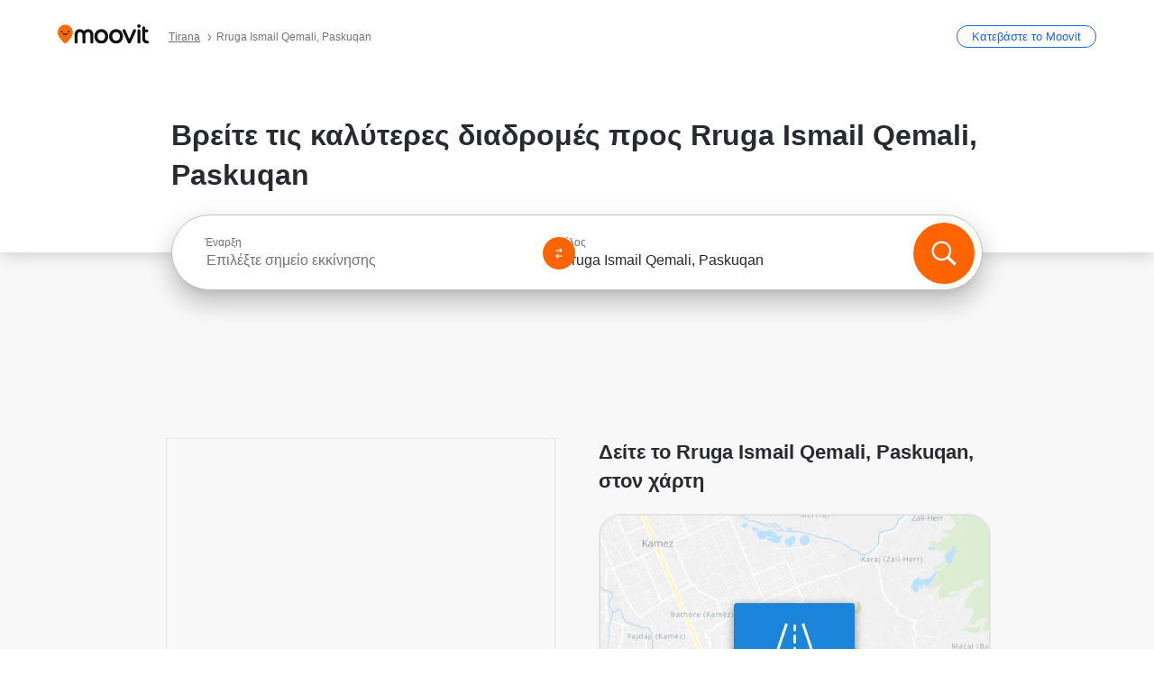

--- FILE ---
content_type: text/html; charset=utf-8
request_url: https://moovitapp.com/index/el/%CE%B4%CE%B7%CE%BC%CF%8C%CF%83%CE%B9%CE%B5%CF%82_%CF%83%CF%85%CE%B3%CE%BA%CE%BF%CE%B9%CE%BD%CF%89%CE%BD%CE%AF%CE%B5%CF%82-Rruga_Ismail_Qemali-Tirana-street_15869761-5771
body_size: 63273
content:
<!doctype html>
<html class="no-js" lang="el-AL" dir="ltr"><head><title>Πώς να πάτε στο Rruga Ismail Qemali, Paskuqan με λεωφορείο;</title><meta charSet="utf-8"/><meta http-equiv="x-ua-compatible" content="ie=edge"/><meta name="viewport" content="width=device-width,minimum-scale=1,initial-scale=1"/><meta property="og:url" content="https://moovitapp.com/index/el/%CE%B4%CE%B7%CE%BC%CF%8C%CF%83%CE%B9%CE%B5%CF%82_%CF%83%CF%85%CE%B3%CE%BA%CE%BF%CE%B9%CE%BD%CF%89%CE%BD%CE%AF%CE%B5%CF%82-Rruga_Ismail_Qemali-Tirana-street_15869761-5771"/><meta property="og:title" content="Πώς να πάτε στο Rruga Ismail Qemali, Paskuqan με λεωφορείο;"/><meta property="og:description" content="Το Moovit σας βοηθάει να βρείτε τις καλύτερες διαδρομές για Rruga Ismail Qemali χρησιμοποιώντας δημόσιες συγκοινωνίες και σας δίνει βήμα βήμα οδηγίες με ενημερωμένα δρομολόγια για λεωφορείο στη πόλη Paskuqan."/><meta property="og:type" content="article"/><meta property="og:locale" content="el"/><script src="https://cdn.cookielaw.org/scripttemplates/otSDKStub.js" data-document-language="true" type="text/javascript" charSet="UTF-8" data-domain-script="b286b1e1-23c0-48c5-9ed8-6f747ec441a0"></script><script id="boot-script-config" type="application/json">{"seoType":"Street","isMobile":false,"abTestId":null}</script><link rel="preload" as="script" href="https://appassets.mvtdev.com/index/public-transit-resources/V10/bootScript.474da30f93d59504849b.js"/><script src="https://appassets.mvtdev.com/index/public-transit-resources/V10/bootScript.474da30f93d59504849b.js"></script><script>
    dataLayer = [{
  "CountryName": "Albania",
  "MetroName": "Tirana",
  "MetroId": "5771",
  "PageId": "street_15869761",
  "POIType": "Street",
  "Wiki": "No",
  "PageLanguage": "el",
  "Property": "SEO",
  "SEOType": "Street",
  "HasImage": "Only_WEBP",
  "HasStations": "Yes",
  "NoIndex": "No",
  "CityName": "Paskuqan",
  "SiteVersion": "4.286.0",
  "isComingSoonPage": false,
  "LastUpdate": "2026-01-17T16:15:58.951Z",
  "TTCount": 1,
  "SupportedTTCount": 1,
  "FAQsCount": 2,
  "ClosestStationsCount": 2,
  "CummunityStopPhoto": "No",
  "POIName": "Rruga Ismail Qemali, Paskuqan",
  "AgencyID": "1420739",
  "AgencyName": "SHKTQ",
  "Ticketing": "No",
  "FareType": "None"
}];
    dataLayer.push({UserStatus: window.userStatus});
    isMobile = false;
    isRtl = false;
   </script><script async="">
  function sendPageLoadTimeToGA() {
    var performance = window.performance || window.msPerformance || window.webkitPerformance;
    var pageEnd = performance.mark('pageEnd');
      if (!pageEnd || !pageEnd.startTime) {
        return;
      }
      var loadTime = pageEnd.startTime / 1000;
      if (loadTime > 0) {
       window.dataLayer.push({
       event: 'web-vitals',
       event_category: 'Web Vitals',
       event_action: 'pageLoadTime',
       event_value: loadTime
     })
    }
  }
  window.addEventListener('load', function() {
    sendPageLoadTimeToGA();
  });
      </script><script async="">
            (function(w,d,s,l,i){w['global'] = d; w[l]=w[l]||[];w[l].push({'gtm.start':
            new Date().getTime(),event:'gtm.js'});var f=d.getElementsByTagName(s)[0],
            j=d.createElement(s),dl=l!='dataLayer'?'&l='+l:'';j.defer=true;j.rel='preconnect';j.src=
            'https://analytics.moovitapp.com/gtm.js?id='+i+dl;f.parentNode.insertBefore(j,f);
        })(window,document,'script','dataLayer','GTM-KLB29J8L');</script><link rel="canonical" href="https://moovitapp.com/index/el/%CE%B4%CE%B7%CE%BC%CF%8C%CF%83%CE%B9%CE%B5%CF%82_%CF%83%CF%85%CE%B3%CE%BA%CE%BF%CE%B9%CE%BD%CF%89%CE%BD%CE%AF%CE%B5%CF%82-Rruga_Ismail_Qemali-Tirana-street_15869761-5771"/><link rel="alternate" href="https://moovitapp.com/index/en/public_transit-Rruga_Ismail_Qemali-Tirana-street_15869761-5771" hrefLang="en-AL"/><link rel="alternate" href="https://moovitapp.com/index/el/%CE%B4%CE%B7%CE%BC%CF%8C%CF%83%CE%B9%CE%B5%CF%82_%CF%83%CF%85%CE%B3%CE%BA%CE%BF%CE%B9%CE%BD%CF%89%CE%BD%CE%AF%CE%B5%CF%82-Rruga_Ismail_Qemali-Tirana-street_15869761-5771" hrefLang="el-AL"/><link rel="alternate" href="https://moovitapp.com/index/en/public_transit-Rruga_Ismail_Qemali-Tirana-street_15869761-5771" hrefLang="en"/><link rel="alternate" href="https://moovitapp.com/index/el/%CE%B4%CE%B7%CE%BC%CF%8C%CF%83%CE%B9%CE%B5%CF%82_%CF%83%CF%85%CE%B3%CE%BA%CE%BF%CE%B9%CE%BD%CF%89%CE%BD%CE%AF%CE%B5%CF%82-Rruga_Ismail_Qemali-Tirana-street_15869761-5771" hrefLang="el"/><link href="https://appassets.mvtdev.com/index/public-transit-resources/img/favicons/moovit_16.png" rel="icon" sizes="16x16"/><link href="https://appassets.mvtdev.com/index/public-transit-resources/img/favicons/moovit_32.png" rel="icon" sizes="32x32"/><link href="https://appassets.mvtdev.com/index/public-transit-resources/img/favicons/moovit_152.png" rel="icon" sizes="152x152"/><link href="https://appassets.mvtdev.com/index/public-transit-resources/img/favicons/home_screen_152.png" rel="apple-touch-icon-precomposed"/><script>window.ayData = {adUnitPageType: 'poi', UserStatus: typeof window !== 'undefined' && window.userStatus ? window.userStatus : undefined};</script><script async="" src="https://qpZRpQQ5gX7FFFedb.ay.delivery/manager/qpZRpQQ5gX7FFFedb" type="text/javascript" referrerPolicy="no-referrer-when-downgrade"></script><script id="gpt-content">
        let wereAdsInitialized = false;
        window.initializeAds = () => {
            if (wereAdsInitialized){
                return;
            }
            wereAdsInitialized = true;
            window.googletag = window.googletag || {};
            googletag.cmd = googletag.cmd || [];
            googletag.cmd.push(function() {
                googletag.pubads().setTargeting('MetroId', '5771');
            });
      }</script><style>
    :root {
        --light-on-dark-header-logo: url(/index/public-transit-resources/img/moovit_logo_white_full.svg);
        --banner-cta-color: #ce4910;
        --brand-color: #F0500C;
        --banner-border-gradient-color-1: #ffa266;
        --banner-border-gradient-color-2: #ff6400;
        --banner-bg-color: #e9e9e9;
        --main-link-color: #1a65e5;
        --main-link-hover-color: #2e79f9;
        --link-on-dark-color: #499df2;
        --link-on-mid-color: #0b0bd3;
        --input-label-color: #1a65e5;
        --button-on-dark-color: #0078d6;
        --button-on-dark-hover-color: #148cea;
        --button-on-light-color: #1a65e5;
        --button-on-light-hover-color: #2e79f9;
        --banner-phone-svg: no-repeat url(/index/public-transit-resources/img/banners/phone-route.svg) center top / 100%;
        --button-cta-color: #CE4910;
        --icons-sprite: url(https://appassets.mvtdev.com/index/public-transit-resources/img/sprite.css.svg);
        --badges-sprite: url(https://appassets.mvtdev.com/index/public-transit-resources/img/badges.png);
        --icon-tt-bus: url(/index/public-transit-resources/img/transit-types/bus.svg);
        --icon-tt-cablecar: url(/index/public-transit-resources/img/transit-types/cablecar.svg);
        --icon-tt-ferry: url(/index/public-transit-resources/img/transit-types/ferry.svg);
        --icon-tt-funicular: url(/index/public-transit-resources/img/transit-types/funicular.svg);
        --icon-tt-gondola: url(/index/public-transit-resources/img/transit-types/gondola.svg);
        --icon-tt-metro: url(/index/public-transit-resources/img/transit-types/metro.svg);
        --icon-tt-rail: url(/index/public-transit-resources/img/transit-types/rail.svg);
        --icon-tt-subway: url(/index/public-transit-resources/img/transit-types/subway.svg);
        --icon-tt-tram: url(/index/public-transit-resources/img/transit-types/tram.svg);
        --icon-tt-walking: url(/index/public-transit-resources/img/transit-types/walking.svg);
        --icon-gs-bus: url(/index/public-transit-resources/img/general-stations/bus.png);
        --icon-gs-cablecar: url(/index/public-transit-resources/img/general-stations/cablecar.png);
        --icon-gs-doubledecker: url(/index/public-transit-resources/img/general-stations/doubledecker.png);
        --icon-gs-ferry: url(/index/public-transit-resources/img/general-stations/ferry.png);
        --icon-gs-funicular: url(/index/public-transit-resources/img/general-stations/funicular.png);
        --icon-gs-gondola: url(/index/public-transit-resources/img/general-stations/gondola.png);
        --icon-gs-metro: url(/index/public-transit-resources/img/general-stations/metro.png);
        --icon-gs-rail: url(/index/public-transit-resources/img/general-stations/rail.png);
        --icon-gs-subway: url(/index/public-transit-resources/img/general-stations/subway.png);
        --icon-gs-tram: url(/index/public-transit-resources/img/general-stations/tram.png);
        --icon-gs-trolleybus: url(/index/public-transit-resources/img/general-stations/trolleybus.png);
    }
</style><style>.flex-row{display:flex}.flex-col{display:flex;flex-direction:column}.util-link-button{color:#1a65e5;text-decoration:underline;border:none;cursor:pointer;padding:0;margin:0;font:inherit;outline:0;background:0 0}.hide-scroll{overflow:hidden}.ads-mrec{margin:58px 0;background-color:#f8f8f8;border:1px solid #e6e6e6;height:332px}.ads-mrec{display:flex;justify-content:center;align-items:center}.ads-mrec .gpt-ad{margin:40px auto;width:100%;display:block}.ads-mrec .gpt-ad div{width:fit-content!important;height:fit-content!important;margin:auto;display:block!important}.gpt-ad.hide,.interstial-ad-slot{display:none}.top-ads{margin:16px auto;display:flex;justify-content:center}.top-ads .gpt-ad{width:fit-content}.mobile-banner-ad{background-color:#fff;max-height:320px;overflow:hidden;height:300px}.mobile-banner-ad{display:flex;justify-content:center;align-items:center}.mobile-banner-ad .gpt-ad{margin:auto;padding:4px;background-color:#f8f8f8;border-radius:2px}.first-column.monetization-ads,.second-column.monetization-ads{padding:24px 0 0}.header-sticky-ad{top:0;z-index:10;width:100%;background-color:#f8f8f8;border-bottom:1px solid #ddd;height:62px;-webkit-position:sticky;-moz-position:sticky;-ms-position:sticky;-o-position:sticky;position:sticky}.header-sticky-ad{display:flex;justify-content:center;align-items:center}.header-sticky-ad [id=div-gpt-ad-banner]{border:5px solid #f8f8f8}.sticky-items{z-index:100;position:fixed;bottom:0;width:100%;display:flex;flex-direction:column;align-items:center}.content-wrapper .first-column>:first-child.ads-mrec{margin-top:0}#onetrust-consent-sdk{z-index:9999999999;position:relative}#onetrust-consent-sdk .onetrust-pc-dark-filter{backdrop-filter:blur(10px);-webkit-backdrop-filter:blur(10px)}.promotion-popup{position:fixed;height:100%;top:0;left:0;width:100%;z-index:100000;background:rgba(0,0,0,.6509803922)}.popup-card{position:fixed;top:calc(50% - 37.5vw);left:12.5vw;width:75vw;min-height:75vw;background-color:#fff;flex-direction:column;padding:30px 25px;border-radius:20px;box-shadow:0 -4px 12px 0 rgba(0,0,0,.1)}.popup-card{display:flex;justify-content:center;align-items:center}.popup-card span{font-size:1.1176470588rem;font-weight:600;margin:0 16px;text-align:center}.popup-card .app-icon,.popup-card .btn-container.store-link,.popup-card span{margin-bottom:16px}.popup-card .close-popup{background:0 0;position:absolute;top:20px;right:20px;height:11px;width:11px;background:url(https://appassets.mvtdev.com/index/public-transit-resources/img/close.svg) no-repeat center/contain}.popup-card .close-popup.animated{opacity:0;animation:fade-in .5s 2s forwards}.popup-card .btn-container.mobile-site-link button{font-weight:500}.popup-card .btn-container.store-link a,.popup-card .btn-container.store-link button{background:#0278d6;margin:0;font-weight:500;font-size:1rem;border-radius:5px;min-height:40px;color:#fff;width:212px;padding:12px 18px;line-height:1;text-decoration:none}.popup-card .btn-container.mobile-site-link a{background:0 0;color:#696a6f;font-size:.5882352941rem;z-index:100;text-decoration:none}.popup-card .btn-container.mobile-site-link a{display:flex;justify-content:center;align-items:center}.popup-card .btn-container.mobile-site-link a .arrow{width:7px;height:7px;margin:0;background:url(https://appassets.mvtdev.com/index/public-transit-resources/img/arrow_gray.svg) no-repeat center/15px 15px}html[dir=rtl] .popup-card .btn-container.mobile-site-link a .arrow{padding-right:20px;transform:rotateZ(180deg)}html[dir=ltr] .popup-card .btn-container.mobile-site-link a .arrow{padding-left:20px}.selected-icon-test .selected-icon{animation:icon-shake 2s cubic-bezier(.15,0,0,1) .2s infinite;align-self:center;margin:0 8px}.selected-icon-test .selected-icon{width:24px;height:24px}@keyframes icon-shake{0%,24%{transform:translateY(0) rotate(0) scale(1,1)}19%,5%{transform:translateY(-7%) rotate(8deg) scale(1.05,1.05)}12%{transform:translateY(-7%) rotate(-8deg) scale(1.02,1.02)}}.selected-icon-test .popup-card .btn-container.store-link a,.selected-icon-test .popup-card .btn-container.store-link button{flex:1}.selected-icon-test .popup-card .btn-container.store-link button:last-child{display:flex;justify-content:center;align-items:center}@keyframes fade-in{100%{opacity:1;visibility:visible}}.promotion-popup.system{display:flex;align-items:center}.promotion-popup.system .popup-card{padding:0;min-height:125px;top:auto}.promotion-popup.system .popup-card .close-popup{top:10px;right:10px;width:12px;height:12px}.promotion-popup.system .popup-card .btn-container.mobile-site-link a{color:#fff;font-size:10px;position:absolute;display:flex;font-weight:400;bottom:-25px}html[dir=ltr] .promotion-popup.system .popup-card .btn-container.mobile-site-link a{right:0}html[dir=rtl] .promotion-popup.system .popup-card .btn-container.mobile-site-link a{left:0}.promotion-popup.system .popup-card .btn-container.mobile-site-link a .arrow{border-bottom:none;padding:10px;background:url(https://appassets.mvtdev.com/index/public-transit-resources/img/arrow_white.svg) no-repeat center/8px 8px}.promotion-popup.system.ios .popup-card .text-better-title{margin:0;padding:21px 28px;text-align:center;border-bottom:2px solid #f2f2f2;font-size:1rem;width:100%}.promotion-popup.system.ios .popup-card .btn-container.store-link{margin-bottom:0}.promotion-popup.system.ios .popup-card .btn-container.store-link a,.promotion-popup.system.ios .popup-card .btn-container.store-link button{background:0 0;font-weight:600;color:#007aff;padding:0;font-size:1rem}.promotion-popup.system.android .popup-card{border-radius:4px;min-height:119px}.promotion-popup.system.android .popup-card .text-better-title{margin:0;padding:20px 16px;text-align:left;font-size:.9411764706rem;color:rgba(0,0,0,.87);font-weight:400;line-height:1.5;letter-spacing:.0088235294rem}.promotion-popup.system.android .popup-card .btn-container.mobile-site-link{letter-spacing:.37px}.promotion-popup.system.android .popup-card .btn-container.store-link{display:flex;flex-grow:1;margin-bottom:4px;align-self:end;padding:0 13px;max-width:100%}.promotion-popup.system.android .popup-card .btn-container.store-link a,.promotion-popup.system.android .popup-card .btn-container.store-link button{text-align:end;text-transform:uppercase;background:0 0;font-weight:700;align-self:end;color:#007aff;min-height:36px;padding:0;font-size:.8235294118rem;line-height:1.14;letter-spacing:1.25px}.promotion-popup.system.android.map-popup .popup-card{box-shadow:0 11px 15px -7px rgba(0,0,0,.2),0 9px 46px 8px rgba(0,0,0,.12),0 24px 38px 3px rgba(0,0,0,.14);align-items:initial}.promotion-popup.system.android.map-popup .popup-card .text-better-title{text-align:start;padding:18px 16px;font-size:1.1764705882rem;color:#000;font-weight:500}.promotion-popup.system.android.map-popup .popup-card .btn-container.store-link{padding:0 5px}.promotion-popup.system.android.map-popup .popup-card .btn-container.store-link a,.promotion-popup.system.android.map-popup .popup-card .btn-container.store-link button{font-size:.8235294118rem;width:fit-content}.promotion-popup.system.android.map-popup .popup-card .btn-container.store-link a:first-child,.promotion-popup.system.android.map-popup .popup-card .btn-container.store-link button:first-child{font-weight:500;color:#666;margin:0 12px}.promotion-popup.system.android.map-popup .popup-card .btn-container.store-link a:last-child,.promotion-popup.system.android.map-popup .popup-card .btn-container.store-link button:last-child{font-weight:700;color:#1a65e5;margin:0 8px}.promotion-popup.system.android.map-popup .popup-card .btn-container.store-link a:last-child{display:flex;flex-direction:column;justify-content:center;padding-bottom:1px}.promotion-popup.system.ios.map-popup .popup-card{min-height:102px}.promotion-popup.system.ios.map-popup .popup-card .text-better-title{font-size:1rem;color:#000}.promotion-popup.system.ios.map-popup .popup-card .btn-container.store-link{display:flex;width:100%}.promotion-popup.system.ios.map-popup .popup-card .btn-container.store-link a,.promotion-popup.system.ios.map-popup .popup-card .btn-container.store-link button{width:fit-content;flex-grow:1;font-size:1rem}.promotion-popup.system.ios.map-popup .popup-card .btn-container.store-link a:first-child,.promotion-popup.system.ios.map-popup .popup-card .btn-container.store-link button:first-child{color:#666;font-weight:400}html[dir=rtl] .promotion-popup.system.ios.map-popup .popup-card .btn-container.store-link a:first-child,html[dir=rtl] .promotion-popup.system.ios.map-popup .popup-card .btn-container.store-link button:first-child{border-left:2px solid #f2f2f2}html[dir=ltr] .promotion-popup.system.ios.map-popup .popup-card .btn-container.store-link a:first-child,html[dir=ltr] .promotion-popup.system.ios.map-popup .popup-card .btn-container.store-link button:first-child{border-right:2px solid #f2f2f2}.promotion-popup.system.ios.map-popup .popup-card .btn-container.store-link a:last-child,.promotion-popup.system.ios.map-popup .popup-card .btn-container.store-link button:last-child{font-weight:700;color:#007aff}.promotion-popup.system.ios.map-popup .popup-card .btn-container.store-link a{display:flex;align-items:center;justify-content:center}.promotion-popup.map-popup.useapp-container.returning-users-test-design.android .popup-card,.promotion-popup.map-popup.useapp-container.returning-users-test-design.ios .popup-card{border-radius:20px;padding:18px 24px;align-items:center;position:relative;display:flex;flex-direction:column}.promotion-popup.map-popup.useapp-container.returning-users-test-design.android .popup-card .popup-icon-container,.promotion-popup.map-popup.useapp-container.returning-users-test-design.ios .popup-card .popup-icon-container{width:100%}.promotion-popup.map-popup.useapp-container.returning-users-test-design.android .popup-card .popup-icon-container,.promotion-popup.map-popup.useapp-container.returning-users-test-design.ios .popup-card .popup-icon-container{display:flex;justify-content:center;align-items:center}.promotion-popup.map-popup.useapp-container.returning-users-test-design.android .popup-card .popup-icon-container img,.promotion-popup.map-popup.useapp-container.returning-users-test-design.ios .popup-card .popup-icon-container img{margin-bottom:20px}.promotion-popup.map-popup.useapp-container.returning-users-test-design.android .popup-card .btn-container.store-link,.promotion-popup.map-popup.useapp-container.returning-users-test-design.ios .popup-card .btn-container.store-link{width:100%;height:40px;padding:0;margin-bottom:6px}.promotion-popup.map-popup.useapp-container.returning-users-test-design.android .popup-card .btn-container.store-link a,.promotion-popup.map-popup.useapp-container.returning-users-test-design.android .popup-card .btn-container.store-link button,.promotion-popup.map-popup.useapp-container.returning-users-test-design.ios .popup-card .btn-container.store-link a,.promotion-popup.map-popup.useapp-container.returning-users-test-design.ios .popup-card .btn-container.store-link button{height:44px}.promotion-popup.map-popup.useapp-container.returning-users-test-design.android .popup-card .btn-container.store-link a:first-child,.promotion-popup.map-popup.useapp-container.returning-users-test-design.android .popup-card .btn-container.store-link button:first-child,.promotion-popup.map-popup.useapp-container.returning-users-test-design.ios .popup-card .btn-container.store-link a:first-child,.promotion-popup.map-popup.useapp-container.returning-users-test-design.ios .popup-card .btn-container.store-link button:first-child{color:#007aff}.promotion-popup.map-popup.useapp-container.returning-users-test-design.android .popup-card .btn-container.store-link .generic-button,.promotion-popup.map-popup.useapp-container.returning-users-test-design.ios .popup-card .btn-container.store-link .generic-button{align-self:unset;width:100%;text-align:center;margin:0;background-color:#1a65e5;color:#fff;font-size:.8235294118rem;line-height:1.0588235294rem;font-weight:400}.promotion-popup.map-popup.useapp-container.returning-users-test-design.android .popup-card .popup-desc,.promotion-popup.map-popup.useapp-container.returning-users-test-design.ios .popup-card .popup-desc{margin:0 0 24px 0;font-weight:400;width:100%;border:none;text-align:center;font-size:.9411764706rem;line-height:1.2941176471rem}.promotion-popup.map-popup.useapp-container.returning-users-test-design.android .popup-card .text-better-title,.promotion-popup.map-popup.useapp-container.returning-users-test-design.ios .popup-card .text-better-title{font-size:.9411764706rem;line-height:1.2941176471rem;padding:0 0 4px 0;border:none;font-weight:700}.promotion-popup.map-popup.useapp-container.returning-users-test-design.android .popup-card .btn-container.store-link .store-link-button{text-transform:unset}.promotion-popup.map-popup.useapp-container.returning-users-test-design.no-exit .popup-card .btn-container.store-link button:first-child.close-popup{display:none}.side-btn{color:#fff;font-size:.8235294118rem;font-weight:700;padding:12px 18px;border-radius:1000px 0 0 1000px;position:fixed;bottom:360px;z-index:99999}html[dir=ltr] .side-btn{right:0}html[dir=rtl] .side-btn{left:0}html[dir=rtl] .side-btn{border-radius:0 1000px 1000px 0}.side-btn.line-banner{background:#1a65e5}.side-btn.poi-banner{background:#1a65e5}.side-btn{padding:12px 22px 12px 18px;transform:translateX(8px)}html[dir=rtl] .side-btn{padding:12px 18px 12px 22px;transform:translateX(-8px)}.loader-lean{display:block;padding:50px;background:rgba(255,255,255,.9019607843);position:fixed;z-index:999999;left:0;top:34%;right:0;margin:auto;width:fit-content;border-radius:15px}.loader-inner{border:7px solid #ddd;border-top:7px solid #ff6400;border-radius:50%;width:50px;height:50px;animation:spin .8s linear infinite}@keyframes spin{0%{transform:rotate(0)}100%{transform:rotate(360deg)}}.show-loader{display:flex}.hide-loader{display:none}.store-link-button.button-disabled{background:#d8d8d8!important}.centered-loader-container{height:100%;width:100%;display:flex;justify-content:center;align-items:center;position:absolute;left:0;top:0}*,::after,::before{box-sizing:inherit}::-moz-selection,::selection{background:#bdc3c7}input:-webkit-autofill,input:-webkit-autofill:focus,select:-webkit-autofill,textarea:-webkit-autofill{box-shadow:0 0 0 100px #fff inset}::-webkit-scrollbar{height:3px;width:6px}::-webkit-scrollbar-track{background-color:#d9dcde}::-webkit-scrollbar-thumb{background-color:#a7a8aa}::placeholder{color:#6e7072}::-webkit-input-placeholder{color:#6e7072}.clearfix::after,.clearfix::before{content:" ";display:table}.clearfix::after{clear:both}.mobile{display:none}button,input{-webkit-appearance:none;-moz-appearance:none;appearance:none;border:none}button:focus,input:focus{box-shadow:none}button{cursor:pointer}button,input,textarea{font-size:.7843117647rem}input:focus{outline:0}ul{margin:0;padding:0}li{list-style:none}html{-ms-text-size-adjust:100%;-webkit-text-size-adjust:100%;font-size:106.25%}@supports (font:-apple-system-body){html{font:-apple-system-body}}html[dir=ltr] body,html[dir=ltr] input[type=text]{font-family:Roboto,-apple-system,BlinkMacSystemFont,sans-serif}html[dir=rtl] body,html[dir=rtl] input[type=text]{font-family:"open sans hebrew",sans-serif}html[lang=he] .body-wrapper,html[lang=he] .body-wrapper *{font-family:Rubik,-apple-system,BlinkMacSystemFont,"Segoe UI",Roboto,sans-serif!important}html[lang=he] .body-wrapper .review-text{font-family:PublicSans,-apple-system,BlinkMacSystemFont,"Segoe UI",Roboto,sans-serif!important}body,html{box-sizing:border-box;-moz-box-sizing:border-box;-webkit-box-sizing:border-box}body{background:#fff;color:#292a30;margin:0;font-family:arial,helvetica,sans-serif;font-size:.9411764706rem}@supports (font:-apple-system-body){body{font-size:inherit}}.disabled-body-scroll{overflow:hidden}a{transition:color .3s,background-color .3s}.backdrop{background:rgba(0,0,0,.5);height:100vh;left:0;position:fixed;top:0;width:100%;z-index:1000}.app-button{cursor:pointer;display:inline-block;width:90px}.app-button img{height:auto;width:100%}html[dir=ltr] .app-button:first-child{margin-right:5px}html[dir=rtl] .app-button:first-child{margin-left:5px}.action-button{background:var(--button-on-light-color);border-radius:2px;color:#fff;display:inline-block;font-size:.7647058824rem;text-decoration:none;padding:8px 16px;transition:background .2s}.action-button:hover{background:var(--button-on-light-hover-color)}.generic-button{text-decoration:none;padding:10px 10px;font-weight:500;border-radius:4px;margin:15px auto;text-align:center;font-size:.8823529412rem;box-shadow:0 1px 2px rgba(0,0,0,.33)}.generic-button.blue-button{background-color:var(--button-on-light-color);color:#fff;font-size:.9411764706rem;padding:13px 16px}.generic-button.green-button{background-color:#1db969;color:#fff}.generic-button:focus{outline-width:2px;outline-style:solid;outline-color:#031926}.sticky-wrapper{position:-webkit-sticky;position:sticky;top:0;z-index:11}.sticky-wrapper.no-sticky{position:relative}.btn-site-container.mobile-site-link{display:flex;justify-content:center}.btn-site-container.mobile-site-link a{color:#696a6f;font-size:.7647058824rem;display:flex;font-weight:400;margin-top:15px;text-decoration:none}.btn-site-container.mobile-site-link a .arrow{border-bottom:none;padding:8px;background:url(https://appassets.mvtdev.com/index/public-transit-resources/img/arrow_gray.svg) no-repeat center/8px 8px}.body-wrapper{background:#f8f8f8;min-height:calc(100vh - 158px);position:relative}.body-wrapper #search-scroll-anchor{position:absolute;z-index:-1;visibility:hidden}.body-wrapper.coming-soon{min-height:initial}.body-wrapper.coming-soon .map{padding:44px 24px 26px}.shadow{box-shadow:0 0 4px 1px rgba(0,0,0,.2)}.hidden{display:none}#skip-to-content{height:1px;position:absolute;width:1px;color:inherit;text-decoration:none;background-color:#efefef;overflow:hidden}#skip-to-content:focus{height:auto;position:fixed;width:auto;top:65px;z-index:9999;padding:5px}html[dir=ltr] #skip-to-content:focus{left:25px}html[dir=rtl] #skip-to-content:focus{right:25px}body.distribusion-widget-displayed .bannerAd{z-index:999}.advertiser-title,div.bannerAd{position:fixed;bottom:0;width:100%;height:60px;border-top:1px solid #ecf0f1;background:#f8f8f8;z-index:9999}.advertiser-title,div.bannerAd{display:flex;justify-content:center;align-items:center}.advertiser-title{left:0;right:0;height:16px;bottom:60px;color:#696a6f;padding-top:5px;font-size:.6470588235rem;text-transform:uppercase;font-weight:800}.advertiser-title~.bannerAd{border-top:none}.mv-script-loader{z-index:99999;position:fixed;top:0;left:0;width:100%;height:100%;background:#fff}.lang-bar{display:flex}.lang-bar li a{display:block;width:42px;line-height:20px;text-align:center;color:#737578;text-decoration:none;font-size:.8235294118rem;border:1px solid #737578;border-radius:2px}html[dir=ltr] .lang-bar li:not(:last-of-type) a{margin-right:8px}html[dir=rtl] .lang-bar li:not(:last-of-type) a{margin-left:8px}header{border-bottom:1px solid rgba(0,0,0,.15);background:#fff;height:80px;position:relative;width:100%}header.old-hero-section-design{background:#001926}header .header-container{width:100%;display:flex;justify-content:space-between;align-items:center}header .logo-container{display:flex;align-items:center}header .logo{cursor:pointer}header .logo span{width:100%;height:100%}header .logo img{width:101px;height:auto}header .branch-indication{font-size:12px;margin-inline-start:12px}header.blur-filter{z-index:1}header .breadcrumbs-wrapper{padding:0 1.1764705882rem;flex-grow:1}header .breadcrumbs-wrapper li>a,header .breadcrumbs-wrapper li>span{font-size:.7058823529rem;color:#737578}header .btn-container button{background:var(--button-on-light-color);margin:0;color:#fff;border-radius:5px;font-weight:700;font-size:.8235294118pxrem;text-transform:capitalize;padding:10px 12px;line-height:1;width:max-content;min-width:181px;height:36px}.faq{background:#fff;padding:30px}.faq .faq-section{border-bottom:1px solid #ddd;font-size:.8235294118rem;margin-bottom:23px;color:rgba(41,42,48,.83)}.faq .faq-section:first-child h3{margin-top:0}.faq .faq-section:last-child{border-bottom:none;margin-bottom:0}.faq .faq-section:last-child .answer{margin-bottom:0}.faq .faq-section .question{font-size:.9411764706rem;margin-bottom:7px;margin-top:3px}.faq .faq-section .answer{position:relative;margin:8px 0 20px}.faq .faq-section .answer.multi br{display:block;content:"";height:8px}.faq .faq-section .answer.multi br:first-of-type{height:0}.faq .faq-section .answer.stations-on-street-faq-answer{margin-bottom:0}.faq .faq-section .more-details-link{display:block;color:var(--main-link-color);margin:1em 0}.faq .faq-section.stations-faq .answer,.faq .faq-section.stations-faq li{margin-bottom:8px}.faq .faq-section.stations-faq ul{margin-bottom:20px}.faq .faq-section .intersections-list{margin-top:8px;list-style:none}.faq .faq-section .intersections-list li{margin-bottom:4px;padding-inline-start:8px}.faq .faq-section .intersections-list li::before{content:"-";color:rgba(41,42,48,.83);padding-inline-end:8px}.faq .faq-section .stations-list{display:flex;flex-direction:column;gap:8px;margin:8px 0 20px}.faq a,.faq button{background:0 0;text-decoration:underline rgba(41,42,48,.83);color:rgba(41,42,48,.83)}.breadcrumbs-wrapper{overflow:hidden;position:relative}.breadcrumbs{margin:0;padding:0}.breadcrumbs.sitemap{margin:22px 0 15px}.breadcrumbs li{overflow:hidden;text-overflow:ellipsis;white-space:nowrap}.breadcrumbs li a{position:relative;transition:all .3s;margin:2px;text-decoration:underline;color:#6e7072}html[dir=ltr] .breadcrumbs li a{padding-right:.3529411765rem}html[dir=rtl] .breadcrumbs li a{padding-left:.3529411765rem}.breadcrumbs li a:active{outline:0}.breadcrumbs li a::after{background:var(--icons-sprite) -7.2941176471rem -4.1176470588rem no-repeat;background-size:9.2941176471rem;content:"";display:inline-block;height:.4705882353rem;position:relative;top:.2352941176rem;width:.2352941176rem}html[dir=ltr] .breadcrumbs li a::after{right:-.1176470588rem}html[dir=rtl] .breadcrumbs li a::after{left:-.1176470588rem}html[dir=ltr] .breadcrumbs li a::after{transform:translateY(-50%)}html[dir=rtl] .breadcrumbs li a::after{transform:translateY(-50%) scaleX(-1)}.breadcrumbs li a:hover{color:#292a30}.breadcrumbs li a:focus{margin:2px}.breadcrumbs li a span{text-decoration:underline;color:#6e7072}html[dir=ltr] .breadcrumbs li a span{padding-right:.3529411765rem}html[dir=rtl] .breadcrumbs li a span{padding-left:.3529411765rem}.breadcrumbs li:last-child a{pointer-events:none;text-decoration:none}html[dir=ltr] .breadcrumbs li:last-child a{padding-right:0}html[dir=rtl] .breadcrumbs li:last-child a{padding-left:0}.breadcrumbs li:last-child a::after{display:none}.breadcrumbs li:last-child a span{text-decoration:none}.content-section{padding-bottom:47px}.content-section.maps{background:#f8f8f8}.content-section.metro{padding-bottom:0}.content-section .content-wrapper>.title{display:block;font-size:.9411764706rem;font-weight:500;line-height:1.2;margin-top:48px;width:calc(50% - 14px)}.content-section .get-directions-btn.mobile{display:none}.content-wrapper{margin:0 auto;max-width:1200px;padding:0 24px}.content-wrapper .show-more-btn-d,.content-wrapper .show-more-btn-m{background-color:#fff;width:100%;display:flex;align-items:center;font-size:.8235294118rem}.content-wrapper .show-more-btn-d::after,.content-wrapper .show-more-btn-m::after{content:none}.content-wrapper .show-more-btn-d span,.content-wrapper .show-more-btn-m span{color:var(--main-link-color);text-decoration:underline;cursor:pointer}.content-wrapper .show-more-btn-d span:hover,.content-wrapper .show-more-btn-m span:hover{color:#095cc0}.full-column{padding:48px 0 0;float:left;width:100%}.breadcrumbs~.full-column{padding-top:0}html[dir=ltr] .full-column{float:left}html[dir=rtl] .full-column{float:right}.first-column,.second-column{padding:48px 0 0;width:50%}.breadcrumbs~.first-column,.breadcrumbs~.second-column{padding-top:0}.single-column{padding:48px 0 0;width:100%}.info-text{margin:0}.info-text p{color:#525357}.info-text span:last-of-type:after{content:""}.info-poi .info-text{margin-top:10px;margin-bottom:10px}.info-poi .info-text:first-child{margin-top:0}.info-poi .info-text:last-child{margin-bottom:0}.info-text.info-text-cut.expanded .info-text-undercut{opacity:0}.info-text.info-text-cut.expanded .info-text-undercut.visible{display:inline;-webkit-animation:fadeIn .6s;-webkit-animation-fill-mode:forwards;animation:fadeIn .6s;animation-fill-mode:forwards}.info-wrapper{padding-top:20px}html[dir=ltr] .info-wrapper.first-column{float:left}html[dir=rtl] .info-wrapper.first-column{float:right}html[dir=ltr] .info-wrapper.first-column{padding-right:24px}html[dir=rtl] .info-wrapper.first-column{padding-left:24px}html[dir=ltr] .info-wrapper.second-column{float:right}html[dir=rtl] .info-wrapper.second-column{float:left}html[dir=ltr] .info-wrapper.second-column{padding-left:24px}html[dir=rtl] .info-wrapper.second-column{padding-right:24px}.info-wrapper .name-hidden{height:0;overflow:hidden;width:0}.info-wrapper .events-promo,.info-wrapper .info-container,.info-wrapper .store-promo{background:#fff;margin-bottom:36px;padding:30px;font-size:.8235294118rem}.info-wrapper .events-btn{background:var(--main-link-color);border-radius:2px;color:#fff;display:inline-block;font-size:.9411764706rem;margin-top:12px;padding:9px 20px;text-decoration:none;transition:all .3s}.info-wrapper .events-btn:hover{background:#095cc0}.info-wrapper .store-promo .logo{width:120px}.info-wrapper .store-promo .text{margin-top:6px;margin-bottom:16px}.info-wrapper .store-promo .text a{color:#292a30}.info-wrapper .store-action-button{display:inline-block;max-width:135px;width:50%;background:0 0}html[dir=ltr] .info-wrapper .store-action-button:first-of-type{margin-right:10px}html[dir=rtl] .info-wrapper .store-action-button:first-of-type{margin-left:10px}.info-wrapper .store-action-button img{width:100%}.info-wrapper .store-action-button:focus{outline-width:3px;outline-style:solid}.info-wrapper .title{color:#292a30;display:block;font-size:.9411764706rem;font-weight:700;line-height:1.4;margin-bottom:14px;width:100%}.info-wrapper .title a{color:var(--main-link-color);text-decoration:none}.info-wrapper .offline-map{color:#292a30;font-weight:400;padding:10px 0 0}.info-wrapper .offline-map.title{margin-top:40px;font-size:1.4117647059rem}.info-wrapper .offline-map.subtitle{margin:0;text-decoration:underline;font-size:1.2941176471rem;color:#292a30}.info-wrapper .offline-map.subtitle a{color:#292a30}.info-wrapper .info-container .title{font-weight:600}.info-wrapper .info-container .title:first-child{margin-top:0}.info-wrapper .info-container.moovit-promo{margin-bottom:28px;padding-top:25px}.info-wrapper .info-container .info-section{border-top:1px solid #ccc;margin-top:24px;padding-top:27px}.info-wrapper .info-container .info-section .info-text-undercut{display:none}.info-wrapper .info-container .info-section:first-child{margin-top:0;padding-top:0;border-top:none}.info-wrapper .info-container .info-section:first-child .title{width:100%}.info-wrapper .info-container .info-section:first-child a::after{display:none}.info-wrapper .info-container .info-section .wiki-info+.info-section{border:none}.info-wrapper .info-container .info-section .wiki-link a{margin:20px 0 12px}.info-wrapper .info-container .info-section a,.info-wrapper .info-container .info-section button{color:rgba(41,42,48,.83);display:inline;font-size:.8235294118rem;background:0 0}.info-wrapper .info-container .info-section a:hover,.info-wrapper .info-container .info-section button:hover{color:#292a30}.info-wrapper .info-container .info-section a.info-expand,.info-wrapper .info-container .info-section button.info-expand{background:url(https://appassets.mvtdev.com/index/public-transit-resources/img/more.svg) no-repeat;background-size:contain;display:inline-block;height:10px;margin:0;width:18px}.info-wrapper .info-container .info-section a.info-expand:hover,.info-wrapper .info-container .info-section button.info-expand:hover{background:url(https://appassets.mvtdev.com/index/public-transit-resources/img/more_hover.svg) no-repeat;background-size:contain}.info-wrapper .info-container .info-section a{display:inline-block}.info-wrapper .info-container .title.has-icon::before{content:"";display:inline-block;height:20px;margin-right:2px;position:relative;top:-2px;vertical-align:bottom;width:20px}.info-wrapper .info-container .title.location-icon::before{content:url(https://appassets.mvtdev.com/index/public-transit-resources/img/location.svg)}.info-wrapper .info-container .subtitle{color:#737578;display:block;font-size:.8235294118rem;margin-bottom:8px}.info-wrapper .info-container .info-text{font-size:.8235294118rem;line-height:1.3;color:rgba(41,42,48,.83)}.info-wrapper .info-container .info-text p:first-child{margin-top:0}.info-wrapper .info-container .info-text p:last-child{margin-bottom:0}.info-wrapper .info-container .image-section{margin-top:13px}.info-wrapper .info-container .info-image{display:block;overflow:hidden;position:relative;height:300px;width:100%}html[dir=ltr] .info-wrapper .info-container .info-image{margin-right:16px}html[dir=rtl] .info-wrapper .info-container .info-image{margin-left:16px}html[dir=ltr] .info-wrapper .info-container .info-image:last-child{margin-right:0}html[dir=rtl] .info-wrapper .info-container .info-image:last-child{margin-left:0}.info-wrapper .info-container .info-image>img{height:100%;max-width:100%;width:auto;max-height:300px}html[dir=ltr] .lines-container .view-all,html[dir=ltr] .maps-container .view-all{text-align:right}html[dir=rtl] .lines-container .view-all,html[dir=rtl] .maps-container .view-all{text-align:left}.line-item,.map-item{position:relative;transition:all .3s}.line-item::after,.map-item::after{content:"";background:var(--icons-sprite) -189px 89.75% no-repeat;background-size:229px;display:block;pointer-events:none;position:absolute;top:50%;width:6px;height:12px;transition:all .3s}html[dir=ltr] .line-item::after,html[dir=ltr] .map-item::after{right:16px}html[dir=rtl] .line-item::after,html[dir=rtl] .map-item::after{left:16px}html[dir=ltr] .line-item::after,html[dir=ltr] .map-item::after{transform:translateY(-50%)}html[dir=rtl] .line-item::after,html[dir=rtl] .map-item::after{transform:translateY(-50%) scaleX(-1)}.line-item:last-of-type a,.map-item:last-of-type a{border:none}html[dir=ltr] .line-item:hover::after,html[dir=ltr] .map-item:hover::after{right:14px}html[dir=rtl] .line-item:hover::after,html[dir=rtl] .map-item:hover::after{left:14px}.line-item a,.line-item button,.map-item a,.map-item button{background:#fff;border-bottom:1px solid #ddd;display:table;min-height:64px;padding:16px 24px;text-decoration:none;width:100%}.line-item a:focus,.line-item button:focus,.map-item a:focus,.map-item button:focus{margin:2px}.line-item{text-decoration:none}.line-item .line-image-container,.line-item .line-title{display:table-cell;vertical-align:middle;width:1px}.line-item .line-title{color:#525357;width:100%;word-break:break-word}html[dir=ltr] .line-item .line-title{padding-left:24px}html[dir=rtl] .line-item .line-title{padding-right:24px}.line-item .line-image-container{white-space:nowrap}.map-item .map-image-container,.map-item .map-title{display:table-cell;vertical-align:middle;width:1px}.map-item .map-image{display:block;height:42px;white-space:nowrap;width:42px;background:no-repeat url(https://appassets.mvtdev.com/index/public-transit-resources/img/map-thumbs/map-thumbs.png);overflow:hidden;background-size:144.5px}.map-item .map-image.thumb-1{background-position:-3.1px 0}.map-item .map-image.thumb-2{background-position:-48.2px 0}.map-item .map-image.thumb-3{background-position:-93.3px 0}.map-item .map-image.thumb-4{background-position:-3.1px -45.1px}.map-item .map-image.thumb-5{background-position:-48.2px -45.1px}.map-item .map-image.thumb-6{background-position:-93.3px -45.1px}.map-item .map-image.thumb-7{background-position:-3.1px -90.2px}.map-item .map-image.thumb-8{background-position:-48.2px -90.2px}.map-item .map-image.thumb-9{background-position:-93.3px -90.2px}.map-item .map-image.thumb-10{background-position:-3.1px -135.3px}.map-item .map-title{color:#525357;width:100%;word-wrap:break-word}html[dir=ltr] .map-item .map-title{padding-left:24px}html[dir=rtl] .map-item .map-title{padding-right:24px}html[dir=ltr] .map-item .map-title:only-child{padding-left:0}html[dir=rtl] .map-item .map-title:only-child{padding-right:0}.content-section .coming-soon-wrapper{margin:0 auto;text-align:center;background-color:#f3f6f8;padding-top:47px}.content-section .coming-soon-wrapper .icon-container{background:url(https://appassets.mvtdev.com/index/public-transit-resources/img/wheel.gif) no-repeat;width:240px;height:190px;margin:0 auto;display:block;background-size:contain;text-align:center}.content-section .coming-soon-wrapper .support-link-wrapper{margin:0 auto;vertical-align:bottom;margin-top:390px;padding:0 30px;color:#737578;font-size:.8235294118rem}.content-section .coming-soon-wrapper .support-link-wrapper a{color:#0f70d1}.content-section .coming-soon-wrapper p{line-height:20px;max-width:430px;margin:6px auto;padding:0 30px;box-sizing:content-box}.content-section .coming-soon-wrapper h2{margin-bottom:0}.coming-soon-state{height:auto}.content-header{color:#6e7072;display:block;font-size:.9411764706rem;font-weight:700;margin:0;padding:36px 0 20px}.content-header.nearby-list{background:#fff;padding:20px 24px 0}.lines-wrapper .content-header{padding-top:20px}.content-header-sub{color:#6e7072}.sitemap-info-wrapper{width:100%}.sitemap-info-wrapper .info-container{background:#fff;padding:23px 28px 24px}.sitemap-info-wrapper .info-container .info-text{color:#525357;font-size:.8235294118rem;line-height:1.3}.content-section.master-index .links-wrapper .links-container{display:flex;flex-wrap:wrap}.content-section.master-index .links-wrapper .links-container li{width:40px;padding:3px 0;line-height:1;background-color:#fff;border:1px solid #bdc3c7;margin-bottom:10px;text-align:center}html[dir=ltr] .content-section.master-index .links-wrapper .links-container li{margin-right:10px}html[dir=rtl] .content-section.master-index .links-wrapper .links-container li{margin-left:10px}.content-section.master-index .links-wrapper .links-container li a{margin-bottom:0;text-decoration:none}.links-wrapper{margin:23px 0 40px}.links-wrapper.four-columns{columns:100px 4}.links-wrapper.two-columns{width:50%}html[dir=ltr] .links-wrapper.two-columns{float:left}html[dir=rtl] .links-wrapper.two-columns{float:right}.view-all{color:var(--main-link-color);display:block;font-size:.8235294118rem;margin:16px 0 40px;text-transform:uppercase}.view-all:hover{color:var(--main-link-hover-color)}.info-wrapper .lines-wrapper .title,.info-wrapper .maps-wrapper .title,.links-container .title{color:#292a30;font-size:.9411764706rem;line-height:1.3;margin:25px 0 25px;position:relative}.info-wrapper .lines-wrapper .title>span,.info-wrapper .maps-wrapper .title>span,.links-container .title>span{position:relative;z-index:2}.info-wrapper .lines-wrapper .title:after,.info-wrapper .maps-wrapper .title:after,.links-container .title:after{content:"";z-index:1;position:absolute;width:calc(100% + 48px);height:calc(100% + 48px);padding:20px 0;left:-24px;top:-24px;background:#f3f6f8;display:block}.links-container{line-height:1.4;margin:0;padding:0}.links-container li{display:list-item;list-style:none;width:100%;font-size:.8235294118rem;margin-bottom:.8823529412rem;word-break:break-word}.links-container a{color:#6e7072;font-size:.8235294118rem}.links-container a:hover{color:#292a30}.links-container .view-all{color:var(--main-link-color);margin:0}.links-container .info-text{color:#292a30;font-size:.8235294118rem;line-height:1.4}.links-container:not(:first-child) .title{margin:44px 0 38px}.info-link{display:inline;margin-bottom:8px}.info-link::after{background:#737578;border-radius:50%;content:"";display:inline-block;height:3px;margin:0 4px;position:relative;top:-3px;width:3px}.info-link:last-child::after{display:none}html[dir=ltr] .other-agencies .info-link{margin-right:10px}html[dir=rtl] .other-agencies .info-link{margin-left:10px}.other-agencies .info-link::after{display:none}h2.large-title{width:100%;font-weight:400;padding:10px 0 0;font-size:24px}h2.large-title.index-page-subtitle{margin-bottom:0}.info-wrapper.crowd-source img{width:100%;height:auto}.store-link-button.button-disabled{background:#d8d8d8!important}.mvf-wrapper{display:flex;justify-content:space-between;align-items:center;height:26px;white-space:nowrap;background:#fff;width:auto;padding:1px 0 .3em;position:relative;border-bottom-left-radius:3px;border-bottom-right-radius:3px;color:#292a30;font-weight:700;font-size:inherit;line-height:2.1}.mvf-wrapper img{box-sizing:border-box;display:block;width:auto;max-height:100%}.mvf-wrapper .text{color:#292a30;font-weight:700;font-size:inherit;max-width:6.5em;padding-top:1px}.mvf-wrapper .text{overflow:hidden;text-overflow:ellipsis;white-space:nowrap}html[dir=ltr] .mvf-wrapper.has-agency .agency,html[dir=ltr] .mvf-wrapper.has-agency.multi-image .agency,html[dir=ltr] .mvf-wrapper.has-agency.single-image .agency{padding-right:4px}html[dir=rtl] .mvf-wrapper.has-agency .agency,html[dir=rtl] .mvf-wrapper.has-agency.multi-image .agency,html[dir=rtl] .mvf-wrapper.has-agency.single-image .agency{padding-left:4px}.mvf-wrapper.single-image{background:0 0;padding:0}.mvf-wrapper.single-image::before{border:none}.mvf-wrapper.single-image .has-mask span{height:inherit}.mvf-wrapper.multi-image{background:#fff}.mvf-wrapper.multi-image .line img{padding:15%}.mvf-wrapper.has-transit{background:#fff}.mvf-wrapper.has-transit::before{border-bottom:none}html[dir=ltr] .mvf-wrapper>img:not(:only-child){margin-right:4px}html[dir=rtl] .mvf-wrapper>img:not(:only-child){margin-left:4px}.mvf-wrapper.no-image{height:26px;border-bottom-width:4px;border-bottom-style:solid;padding:0 5px;display:inline-flex}.mvf-wrapper .agency,.mvf-wrapper .transit{height:inherit}.mvf-wrapper .has-mask span{display:block;height:18px;width:auto;mask-repeat:no-repeat;-webkit-mask-repeat:no-repeat;mask-position:center;-webkit-mask-position:center;mask-size:contain;-webkit-mask-size:contain}.mvf-wrapper .has-mask img{opacity:0}.mvf-wrapper::before{border:1px solid #bdc3c7;border-bottom:0;border-radius:3px 3px 0 0;bottom:0;content:"";display:block;left:0;position:absolute;right:0;top:0}.mvf-wrapper .seperator{color:#bdc3c7;padding:0 .3em;text-align:center}.mvf-wrapper>[class^=transit-icon],.routes-info img[class^=transit-icon],.stations-container img[class^=transit-icon]{background:var(--icons-sprite) center/651% no-repeat;display:block;height:18px;width:18px;position:relative;background-position:4% 98.5%}.mvf-wrapper>[class*=-metro],.routes-info img[class*=-metro],.stations-container img[class*=-metro]{background-position:4% 59%}.mvf-wrapper>[class*=-bus],.routes-info img[class*=-bus],.stations-container img[class*=-bus]{background-position:23% 59%}.mvf-wrapper>[class*=-cable],.mvf-wrapper>[class*=-cablecar],.routes-info img[class*=-cable],.routes-info img[class*=-cablecar],.stations-container img[class*=-cable],.stations-container img[class*=-cablecar]{background-position:42% 59%}.mvf-wrapper>[class*=-ferry],.routes-info img[class*=-ferry],.stations-container img[class*=-ferry]{background-position:60% 59%}.mvf-wrapper>[class*=-funicular],.routes-info img[class*=-funicular],.stations-container img[class*=-funicular]{background-position:80% 59%}.mvf-wrapper>[class*=-gondola],.routes-info img[class*=-gondola],.stations-container img[class*=-gondola]{background-position:98% 59%}.mvf-wrapper>[class*=-light],.mvf-wrapper>[class*=-tram],.routes-info img[class*=-light],.routes-info img[class*=-tram],.stations-container img[class*=-light],.stations-container img[class*=-tram]{background-position:4% 98.5%}.mvf-wrapper>[class*=-subway],.mvf-wrapper>[class*=-tube],.routes-info img[class*=-subway],.routes-info img[class*=-tube],.stations-container img[class*=-subway],.stations-container img[class*=-tube]{background-position:22.5% 98.5%}.mvf-wrapper>[class*=-rail],.mvf-wrapper>[class*=-rer],.mvf-wrapper>[class*=-train],.mvf-wrapper>[class*=railways],.routes-info img[class*=-rail],.routes-info img[class*=-rer],.routes-info img[class*=-train],.routes-info img[class*=railways],.stations-container img[class*=-rail],.stations-container img[class*=-rer],.stations-container img[class*=-train],.stations-container img[class*=railways]{background-position:54% 98.5%}.mvf-wrapper>[class*=-shuttle],.routes-info img[class*=-shuttle],.stations-container img[class*=-shuttle]{background-position:72% 98.5%}.mvf-wrapper>[class*=-taxi],.routes-info img[class*=-taxi],.stations-container img[class*=-taxi]{background:0 0}.routes-wrapper{margin-bottom:36px}.route-section{background-color:#f8f8f8;margin-top:43px}.route-section:first-of-type{margin-top:0}.route-section h2{font-weight:600}.route-section .title{color:#6e7072;font-size:.9411764706rem;line-height:1.2;margin:0 0 10px;width:100%;display:block}.route-section .routes-subtitle{color:#6e7072;font-size:.9411764706rem;font-weight:400;line-height:1.2;margin:0 0 24px;width:100%}.route-section .routes-subtitle a{color:#737578}.route-section .subtitle{color:#737578;display:block;font-size:.9411764706rem;font-weight:700;line-height:14px;margin-bottom:16px}.first-column .station-title{margin-top:0}.first-column .info-wrapper .title{color:#292a30;font-size:.8235294118rem;font-weight:500}.poi-to-school-section{background-color:#f3f6f8}.poi-to-school-section .poi-to-school-link{padding:16px 30px 14px}.poi-to-school-section .poi-to-school-link:first-of-type{margin-top:0}.poi-to-school-link,.route-container{background:#fff;cursor:pointer;display:block;height:auto;position:relative;padding:11px 30px 14px;margin:5px 0;border:1px solid #ddd}.poi-to-school-link a,.poi-to-school-link button,.route-container a,.route-container button{background:0 0;display:block;text-align:start;color:var(--main-link-color);font-weight:600;cursor:pointer}.poi-to-school-link a .route-time,.poi-to-school-link button .route-time,.route-container a .route-time,.route-container button .route-time{margin-top:8px;font-size:.9411764706rem}.poi-to-school-link a .route-time:before,.poi-to-school-link button .route-time:before,.route-container a .route-time:before,.route-container button .route-time:before{width:4px;height:4px}.poi-to-school-link a:link,.poi-to-school-link a:visited,.poi-to-school-link button:link,.poi-to-school-link button:visited,.route-container a:link,.route-container a:visited,.route-container button:link,.route-container button:visited{color:var(--main-link-color);text-decoration:none}.poi-to-school-link a::after,.poi-to-school-link button::after,.route-container a::after,.route-container button::after{content:"";background:var(--icons-sprite) 84.55% 91.25% no-repeat;background-size:224px;display:block;position:absolute;top:50%;width:6px;height:15px;transition:all .3s}html[dir=ltr] .poi-to-school-link a::after,html[dir=ltr] .poi-to-school-link button::after,html[dir=ltr] .route-container a::after,html[dir=ltr] .route-container button::after{right:16px}html[dir=rtl] .poi-to-school-link a::after,html[dir=rtl] .poi-to-school-link button::after,html[dir=rtl] .route-container a::after,html[dir=rtl] .route-container button::after{left:16px}html[dir=ltr] .poi-to-school-link a::after,html[dir=ltr] .poi-to-school-link button::after,html[dir=ltr] .route-container a::after,html[dir=ltr] .route-container button::after{transform:translateY(-50%)}html[dir=rtl] .poi-to-school-link a::after,html[dir=rtl] .poi-to-school-link button::after,html[dir=rtl] .route-container a::after,html[dir=rtl] .route-container button::after{transform:translateY(-50%) scaleX(-1)}html[dir=ltr] .poi-to-school-link:hover::after,html[dir=ltr] .route-container:hover::after{right:14px}html[dir=rtl] .poi-to-school-link:hover::after,html[dir=rtl] .route-container:hover::after{left:14px}.poi-to-school-link:focus,.route-container:focus{margin:2px}.poi-to-school-link.has-icon,.route-container.has-icon{border:none;border-bottom:1px solid #ddd;cursor:default;height:68px}html[dir=ltr] .poi-to-school-link.has-icon,html[dir=ltr] .route-container.has-icon{padding-left:34px}html[dir=rtl] .poi-to-school-link.has-icon,html[dir=rtl] .route-container.has-icon{padding-right:34px}.poi-to-school-link.has-icon::after,.route-container.has-icon::after{display:none}.poi-to-school-link.has-icon:hover,.route-container.has-icon:hover{background:0 0}.poi-to-school-link.has-icon .route-title,.route-container.has-icon .route-title{display:block}.poi-to-school-link.route-only,.route-container.route-only{height:60px;padding-top:0}.poi-to-school-link.route-only .route-title,.route-container.route-only .route-title{color:#000;font-size:.8235294118rem;font-weight:500;line-height:60px}.poi-to-school-link .route-icon,.route-container .route-icon{display:inline-block;height:24px;position:absolute;top:50%;width:24px;transform:translateY(-50%)}html[dir=ltr] .poi-to-school-link .route-icon,html[dir=ltr] .route-container .route-icon{left:0}html[dir=rtl] .poi-to-school-link .route-icon,html[dir=rtl] .route-container .route-icon{right:0}.poi-to-school-link .route-icon img,.poi-to-school-link .route-icon svg,.route-container .route-icon img,.route-container .route-icon svg{width:100%}.poi-to-school-link .route-icon svg,.route-container .route-icon svg{padding:4px;vertical-align:baseline}.poi-to-school-link .route-icon svg .cls-1,.route-container .route-icon svg .cls-1{fill:#fff}.poi-to-school-link .route-icon.bus,.route-container .route-icon.bus{background:#e28500}.poi-to-school-link .route-icon.train,.route-container .route-icon.train{background:#2c6654}.poi-to-school-link .poi-to-school-title,.poi-to-school-link .route-title,.route-container .poi-to-school-title,.route-container .route-title{display:inline-block;font-size:.9411764706rem;font-weight:700;line-height:1.1;margin:0;transition:all .3s}.poi-to-school-link .poi-to-school-title.t-street,.poi-to-school-link .route-title.t-street,.route-container .poi-to-school-title.t-street,.route-container .route-title.t-street{font-weight:500}.poi-to-school-link .poi-to-school-title.t-street span:nth-child(2),.poi-to-school-link .route-title.t-street span:nth-child(2),.route-container .poi-to-school-title.t-street span:nth-child(2),.route-container .route-title.t-street span:nth-child(2){font-weight:700}.poi-to-school-link .route-distance,.poi-to-school-link .route-time,.poi-to-school-link .trip-line,.route-container .route-distance,.route-container .route-time,.route-container .trip-line{color:#525357;display:inline-block}.poi-to-school-link .route-distance,.poi-to-school-link .route-time,.poi-to-school-link .trip-line,.route-container .route-distance,.route-container .route-time,.route-container .trip-line{font-size:.8235294118rem}.poi-to-school-link .route-time,.route-container .route-time{text-transform:lowercase;color:rgba(41,42,48,.83)}.poi-to-school-link .route-time::before,.route-container .route-time::before{background:#525357;border-radius:50%;content:"";display:inline-block;height:3px;margin:0 4px;position:relative;top:-3px;width:3px}html[dir=ltr] .poi-to-school-link .route-time::before,html[dir=ltr] .route-container .route-time::before{left:-1px}html[dir=rtl] .poi-to-school-link .route-time::before,html[dir=rtl] .route-container .route-time::before{right:-1px}.trip-container{display:block;height:auto;margin-top:12px;overflow:auto;-ms-overflow-style:-ms-autohiding-scrollbar;padding-bottom:10px;position:relative;white-space:nowrap;-webkit-overflow-scrolling:touch}html[dir=ltr] .trip-container{margin-right:20px}html[dir=rtl] .trip-container{margin-left:20px}@supports (-ms-ime-align:auto){.trip-container{padding-bottom:20px}}.trip-container .trip-line{display:inline-flex;position:relative;vertical-align:top;width:auto}html[dir=ltr] .trip-container .trip-line{padding-right:17px}html[dir=rtl] .trip-container .trip-line{padding-left:17px}.trip-container .trip-line.mvf-inner-shadow{box-shadow:0 3px 0;height:26px}.trip-container .trip-line::after{background:#292a30;border-radius:50%;content:"";display:inline-block;height:3px;position:absolute;top:50%;width:3px;transform:translateY(-50%)}html[dir=ltr] .trip-container .trip-line::after{right:5px}html[dir=rtl] .trip-container .trip-line::after{left:5px}.trip-container .trip-line:last-of-type::after{display:none}html[dir=ltr] .trip-container .trip-line .agency{margin-right:4px}html[dir=rtl] .trip-container .trip-line .agency{margin-left:4px}.trip-container img[class*=-walking]{background-image:var(--icons-sprite);background-repeat:no-repeat;background-size:1057%;background-position:37% 100%}html[dir=rtl] .trip-container img[class*=-walking]{transform:scaleX(-1)}.route-filler{display:inline-block;height:26px;position:relative;width:14px}html[dir=ltr] .route-filler{float:left}html[dir=rtl] .route-filler{float:right}.route-filler::after,.route-filler::before{background:#292a30;border-radius:50%;content:"";display:inline-block;height:3px;position:absolute;top:50%;width:3px;transform:translateY(-50%)}html[dir=ltr] .route-filler:before{left:-3px}html[dir=rtl] .route-filler:before{right:-3px}html[dir=ltr] .route-filler:after{right:7px}html[dir=rtl] .route-filler:after{left:7px}.stations-container{border:1px solid #ddd;margin-bottom:30px}.stations-container:last-child{margin-bottom:0}.stations-container .line-item{display:flex;text-align:start;padding:16px;margin:0;width:100%;border-bottom:1px #ecf0f1 solid;background:0 0;cursor:pointer}.stations-container .line-item .no-mvf{display:flex}.stations-container .line-item .no-mvf span{color:#000;width:80px}.stations-container .line-item .no-mvf span{overflow:hidden;text-overflow:ellipsis;white-space:nowrap}html[dir=ltr] .stations-container .line-item .no-mvf span{padding-left:5px}html[dir=rtl] .stations-container .line-item .no-mvf span{padding-right:5px}html[dir=ltr] .stations-container .line-item::after{right:16px}html[dir=rtl] .stations-container .line-item::after{left:16px}.stations-container .line-item .line-title{padding:0 24px;color:rgba(41,42,48,.83)}.station-header{display:block;text-decoration:none;border-bottom:1px solid #ddd;padding:16px;text-align:start;background:0 0;width:100%}.station-header:focus{margin:2px}.station-header .mvf-wrapper{justify-content:flex-start}.station-icon{display:block;position:relative;margin-bottom:4px}.station-title{color:#292a30;font-size:.9411764706rem;font-weight:700;margin:8px 0 0}.station-location{color:#737578;font-size:.7058823529rem;margin-top:1px}.station-location span.station-address::after{background:#737578;border-radius:50%;content:"";display:inline-block;height:3px;margin:0 4px;position:relative;top:-3px;width:3px}@keyframes five-transit-on-path-1{0%{transform:translate(-6px,12px)}30%{transform:translate(199px,12px)}100%,50%{transform:translate(261px,80px)}}@keyframes five-transit-on-path-2{0%{transform:translate(448px,13px)}25%{transform:translate(319px,13px)}100%,50%{transform:translate(319px,80px)}}@keyframes five-transit-on-path-3{0%{transform:translate(57px,80px)}12%{transform:translate(98px,40px)}100%,50%{transform:translate(448px,40px)}}@keyframes five-transit-on-path-4{0%,50%{transform:translate(-6px,12px)}80%{transform:translate(199px,12px)}100%{transform:translate(261px,80px)}}@keyframes five-transit-on-path-5{0%,50%{transform:translate(448px,13px)}75%{transform:translate(319px,13px)}100%{transform:translate(319px,80px)}}@keyframes banner-shakes{0%{bottom:0}50%{bottom:-30px}100%{bottom:0}}@keyframes banner-shakes-floating{0%{bottom:84px}50%{bottom:60px}100%{bottom:84px}}.useapp-container.mobile-banner{position:fixed;-webkit-backface-visibility:hidden;bottom:0;display:none;left:0;min-height:83px;width:100%;z-index:999;font-size:.8235294118rem;grid-template-columns:144px auto;grid-template-rows:auto auto;background:#fff;border-top-left-radius:30px;border-top-right-radius:30px;border-top:none;padding:19px 22px 45px;box-shadow:0 -2px 6px #bdc3c7}.useapp-container.mobile-banner.ticketing{box-shadow:0 0 6px 0 rgba(0,0,0,.4);background-image:radial-gradient(circle at 50% 12%,#fff,#fff 65%,#d4edff 139%);padding:15px 23px 15px;border-top:6px #2196f3 solid}.useapp-container.mobile-banner.ticketing:before{content:none}.useapp-container.mobile-banner.ticketing .moovit-logo{display:block}.useapp-container.mobile-banner.ticketing .subtitle{font-weight:600;margin-top:6px}.useapp-container.mobile-banner.ticketing .phone{width:120px}.useapp-container.mobile-banner.ticketing .phone:after,.useapp-container.mobile-banner.ticketing .phone:before{content:none}.useapp-container.mobile-banner.ticketing .phone .phone-container:before{display:none}.useapp-container.mobile-banner.ticketing .phone .phone-container:after{height:214px;background-image:url(https://appassets.mvtdev.com/index/public-transit-resources/img/banners/ticketing-phone-full.svg)}.useapp-container.mobile-banner.ticketing .btn-container a,.useapp-container.mobile-banner.ticketing .btn-container button{margin-top:12px}.useapp-container.mobile-banner .text-container{display:table-cell;vertical-align:middle;padding:0}html[dir=ltr] .useapp-container.mobile-banner .text-container{padding-left:23px}html[dir=rtl] .useapp-container.mobile-banner .text-container{padding-right:23px}.useapp-container.mobile-banner .text-container>span{display:block;line-height:1.2}.useapp-container.mobile-banner .text-container .text-better-title{font-size:1.0588235294rem;font-weight:700;margin-bottom:4px;display:inline-block}.useapp-container.mobile-banner .title{font-size:.8823529412rem;font-weight:500}.useapp-container.mobile-banner .btn-container{display:block}html[dir=ltr] .useapp-container.mobile-banner .btn-container{text-align:right}html[dir=rtl] .useapp-container.mobile-banner .btn-container{text-align:left}.useapp-container.mobile-banner a,.useapp-container.mobile-banner button:first-of-type{color:#fff;border:none;border-radius:4px;display:inline-block;font-weight:700;height:auto;line-height:1.2;padding:.4705882353rem .2352941176rem;text-align:center;text-decoration:none;min-width:100px;width:100%;max-width:100%}.useapp-container.mobile-banner.color-banner-background-animation{box-shadow:0 -2px 7px 0 rgba(0,0,0,.1);background-color:#feeadc}.useapp-container.mobile-banner.color-banner-background-animation .text-container{border-bottom:none;padding-bottom:5px}@keyframes flash{0%{background-position:115% 0}100%{background-position:30% 0}}.useapp-container.mobile-banner.cta-animation a,.useapp-container.mobile-banner.cta-animation div.btn-container button:first-of-type{position:relative}.useapp-container.mobile-banner.cta-animation a:after,.useapp-container.mobile-banner.cta-animation div.btn-container button:first-of-type:after{content:"";position:absolute;top:0;left:0;height:100%;width:100%;background-image:linear-gradient(110deg,rgba(255,255,255,0) 50%,rgba(255,255,255,.64) 58%,rgba(255,255,255,.5) 59%,rgba(255,255,255,0) 61%);animation:flash 2s ease-in infinite;background-size:400% auto}.useapp-container.mobile-banner.change-cta-order{padding-bottom:90px}.useapp-container.mobile-banner.change-cta-order .btn-container{visibility:hidden}.useapp-container.mobile-banner.change-cta-order .change-order-cta .btn-container{visibility:visible;position:absolute;bottom:20px;left:0;width:100%}.useapp-container.mobile-banner.change-cta-order .change-order-cta .btn-container{display:flex;justify-content:center;align-items:center}.useapp-container.mobile-banner.change-cta-order .animated-routes,.useapp-container.mobile-banner.change-cta-order.on-map-animation .animated-bus-on-map{bottom:68px;position:absolute}.useapp-container.mobile-banner.change-cta-order.ad-in-conversion-banner{padding-bottom:150px}.useapp-container.mobile-banner.change-cta-order.ad-in-conversion-banner .animated-routes,.useapp-container.mobile-banner.change-cta-order.ad-in-conversion-banner.on-map-animation .animated-bus-on-map{bottom:128px}.useapp-container.mobile-banner.change-cta-order.ad-in-conversion-banner .change-order-cta .btn-container{bottom:80px}.useapp-container.mobile-banner.change-cta-order.ad-in-conversion-banner .change-order-cta .btn-container.add-free-text{bottom:65px}.useapp-container.mobile-banner.change-cta-order.different-banner-background .animated-routes .transit-icon{background:no-repeat url(https://appassets.mvtdev.com/index/public-transit-resources/img/banners/animated/routes-optimized.svg) -5px 0/440px 76px;height:72px}.useapp-container.mobile-banner.change-cta-order.different-banner-background .animated-routes .transit-icon .icon:nth-child(1){transform:translate(-5px,11px);animation:transit-path-1-change-order-test 5s 1s cubic-bezier(.14,.01,.85,.99) forwards infinite}@keyframes transit-path-1-change-order-test{0%{transform:translate(-5px,0)}40%{transform:translate(225px,0)}60%{transform:translate(270px,48px)}100%{transform:translate(460px,48px)}}.useapp-container.mobile-banner.change-cta-order.different-banner-background .animated-routes .transit-icon .icon:nth-child(2){transform:translate(460px,12px);animation:transit-path-2-change-order-test 5s 1s cubic-bezier(.14,.01,.85,.99) infinite}@keyframes transit-path-2-change-order-test{0%{transform:translate(-5px,25px)}20%{transform:translate(125px,25px)}35%{transform:translate(150px,48px)}60%{transform:translate(240px,48px)}80%{transform:translate(290px,5px)}100%{transform:translate(460px,5px)}}.useapp-container.mobile-banner.change-cta-order.different-banner-background .animated-routes .transit-icon .icon:nth-child(3){transform:translate(75px,70px);animation:transit-path-3-change-order-test 5s cubic-bezier(.14,.01,.85,.99) infinite}@keyframes transit-path-3-change-order-test{0%{transform:translate(-5px,48px)}25%{transform:translate(130px,48px)}40%{transform:translate(150px,20px)}100%{transform:translate(460px,20px)}}.useapp-container.white-bg{background-color:#fff}.useapp-container.white-bg:before{bottom:unset;top:0}.useapp-container.white-bg .phone:after,.useapp-container.white-bg .phone:before{display:none}.useapp-container.gradient-bg{background-image:linear-gradient(to bottom,#fff8f3 38%,#ffb280 181%)}.useapp-container.ad-banner:before{display:none}.redirect-page{flex-direction:column;position:absolute;top:0;left:0;height:100vh;width:100%;background-color:#fff;padding:24px 36px;z-index:1}.redirect-page{display:flex;justify-content:center;align-items:center}.redirect-page .redirect-text{color:#292a30;text-align:center;font-size:20px;line-height:24px}.redirect-page .redirect-animation{margin-top:24px}.redirect-page .redirect-animation{width:96px;height:96px}.redirect-page .redirect-btn{color:#1a65e5;background:0 0;font-size:18px}.redirect-page .logo-container{width:60vw;margin-bottom:8px}.redirect-page .logo-container img{width:100%}.redirect-page .loader-lean{position:static;margin:unset;display:block}.redirect-page .mrec-ad{background:rgba(0,0,0,0);margin-top:15px}.redirect-page.new-loader-test .redirect-text{font-size:.7058823529rem;font-weight:400;line-height:.8235294118rem;font-family:Roboto,-apple-system,BlinkMacSystemFont,sans-serif;margin-top:75px}.redirect-page.new-loader-test .loader-animation-test{margin-top:24px}.redirect-page.new-loader-test .loader-animation-test .animation-container{background-image:url(https://appassets.mvtdev.com/index/public-transit-resources/img/animation/new-loader-animation.gif);background-size:contain}.redirect-page.new-loader-test .loader-animation-test .animation-container{width:120px;height:120px}footer{color:rgba(41,42,48,.83);background:#fff;display:block;min-height:.7647058824rem;line-height:1.4;padding:2.3529411765rem 0 10.8823529412rem;width:100%;border-top:#d8d8d8 2px solid;position:relative;overflow:hidden}footer{font-size:.8235294118rem}footer.homepage-footer{border-top:none;border-top:2px solid #ff6400}footer.no-banner{padding-bottom:24px}footer .blur-backdrop{position:fixed;top:0;left:0;z-index:99;background:rgba(0,0,0,.6);backdrop-filter:blur(10px);-webkit-backdrop-filter:blur(10px)}footer .blur-backdrop{width:100%;height:100%}footer .blur-backdrop .dismiss-blurry{position:fixed;background:0 0;top:20px;right:20px;margin:0;min-width:fit-content;padding:0;background:url(https://appassets.mvtdev.com/index/public-transit-resources/img/close-white.svg) no-repeat center/contain}footer .blur-backdrop .dismiss-blurry{width:12px;height:12px}footer .blur-backdrop .mrec-ad{position:fixed;z-index:100;bottom:calc((100vh - 360px + 250px)/ 2);left:calc((100vw - 300px)/ 2);width:300px;height:250px;background:rgba(0,0,0,0)}footer .blur-backdrop .mrec-ad .ads-mrec .gpt-ad{padding:0;margin:auto;background-color:unset;border:none}footer .blur-backdrop .store-proofing-overlay .popup-card{min-height:unset}footer .blur-backdrop .store-proofing-overlay .popup-card .app-icon{display:block}footer .blur-backdrop .store-proofing-overlay .btn-container.store-link{margin-bottom:0}footer .blur-backdrop .store-proofing-overlay.android.popup-card,footer .blur-backdrop .store-proofing-overlay.ios.popup-card{padding:32px 8px;border-radius:20px;min-width:224px}footer .blur-backdrop .store-proofing-overlay.android.popup-card .text-free-title,footer .blur-backdrop .store-proofing-overlay.android.popup-card .text-rating-title,footer .blur-backdrop .store-proofing-overlay.android.popup-card .text-reviews-title,footer .blur-backdrop .store-proofing-overlay.ios.popup-card .text-free-title,footer .blur-backdrop .store-proofing-overlay.ios.popup-card .text-rating-title,footer .blur-backdrop .store-proofing-overlay.ios.popup-card .text-reviews-title{font-weight:400;margin:0}footer .blur-backdrop .store-proofing-overlay.android.popup-card .text-rating-title,footer .blur-backdrop .store-proofing-overlay.ios.popup-card .text-rating-title{font-size:.9411764706rem;line-height:1.5;color:#4e4e4e;margin-bottom:2px;display:flex;align-items:center;gap:6px}footer .blur-backdrop .store-proofing-overlay.android.popup-card .text-reviews-title,footer .blur-backdrop .store-proofing-overlay.ios.popup-card .text-reviews-title{font-size:.8235294118rem;line-height:1.43;color:#616669;margin-bottom:8px}footer .blur-backdrop .store-proofing-overlay.android.popup-card .text-free-title,footer .blur-backdrop .store-proofing-overlay.ios.popup-card .text-free-title{font-size:.9411764706rem;line-height:1.25;color:#4e4e4e}footer .blur-backdrop .store-proofing-overlay.android.popup-card .btn-container.store-link button,footer .blur-backdrop .store-proofing-overlay.ios.popup-card .btn-container.store-link button{background:#1a65e5;margin:0;font-weight:500;font-size:1rem;border-radius:5px;min-height:40px;color:#fff;width:212px;padding:12px 18px;line-height:1}footer .blur-backdrop .store-proofing-overlay.ios .btn-container.store-link{margin-top:16px}footer .blur-backdrop .store-proofing-overlay.android.popup-card .app-icon{margin-bottom:24px}footer .blur-backdrop .store-proofing-overlay.android.popup-card .app-details-container__android{display:flex;align-items:center;margin-bottom:24px;flex-wrap:wrap;justify-content:center;row-gap:16px}footer .blur-backdrop .store-proofing-overlay.android.popup-card .app-details-container__android .app-details-item{flex-direction:column;max-height:45px;max-width:34%}footer .blur-backdrop .store-proofing-overlay.android.popup-card .app-details-container__android .app-details-item{display:flex;justify-content:center;align-items:center}footer .blur-backdrop .store-proofing-overlay.android.popup-card .app-details-container__android .app-details-item:first-child{max-width:40%}html[dir=ltr] footer .blur-backdrop .store-proofing-overlay.android.popup-card .app-details-container__android .app-details-item:not(:last-child){border-right:1px solid #d4dada}html[dir=rtl] footer .blur-backdrop .store-proofing-overlay.android.popup-card .app-details-container__android .app-details-item:not(:last-child){border-left:1px solid #d4dada}html[dir=ltr] footer .blur-backdrop .store-proofing-overlay.android.popup-card .app-details-container__android .app-details-item:not(:last-child){margin-right:8px}html[dir=rtl] footer .blur-backdrop .store-proofing-overlay.android.popup-card .app-details-container__android .app-details-item:not(:last-child){margin-left:8px}html[dir=ltr] footer .blur-backdrop .store-proofing-overlay.android.popup-card .app-details-container__android .app-details-item:not(:last-child){padding-right:8px}html[dir=rtl] footer .blur-backdrop .store-proofing-overlay.android.popup-card .app-details-container__android .app-details-item:not(:last-child){padding-left:8px}html[dir=ltr] footer .blur-backdrop .store-proofing-overlay.android.popup-card .app-details-container__android .app-details-item:not(:last-child){border-left:none}html[dir=rtl] footer .blur-backdrop .store-proofing-overlay.android.popup-card .app-details-container__android .app-details-item:not(:last-child){border-right:none}footer .blur-backdrop .store-proofing-overlay.android.popup-card .app-details-container__android .text-rating-title{font-size:.9411764706rem;color:#4e4e4e}footer .blur-backdrop .store-proofing-overlay.android.popup-card .app-details-container__android .text-reviews-title{font-size:.7647058824rem;color:#82888c;margin:0;word-break:break-word}footer .blur-backdrop .store-proofing-overlay.android.popup-card .app-details-container__android .text-free-title{font-size:.9411764706rem;text-transform:uppercase;margin-bottom:0}footer .blur-backdrop .store-proofing-overlay.android.popup-card .btn-container.store-link{align-self:unset}footer .blur-backdrop .store-proofing-overlay.android.popup-card .btn-container.store-link button{text-align:center;text-transform:unset}footer .blur-backdrop .store-proofing-overlay .rating-star--ios{background:url(https://appassets.mvtdev.com/index/public-transit-resources/img/rating-ios.svg) no-repeat center;background-size:contain;margin:0;height:24px;width:136px}footer .blur-backdrop .store-proofing-overlay .rating-star--android{background:url(https://appassets.mvtdev.com/index/public-transit-resources/img/rating-android.svg) no-repeat center;background-size:contain;margin:0}footer .blur-backdrop .store-proofing-overlay .rating-star--android{width:20px;height:20px}footer .blur-backdrop .store-proofing-overlay .close-popup{position:absolute;top:12px;right:12px;height:11px;width:11px;background:url(https://appassets.mvtdev.com/index/public-transit-resources/img/close.svg) no-repeat center/contain}footer .blur-backdrop .store-proofing-overlay .close-popup.animated{opacity:0;animation:fade-in .5s 2s forwards}footer .roads-bg-image{position:absolute;top:0;left:0;width:110%;height:230%;background:#f2f6f7;z-index:-2}footer::before{z-index:-1;background:linear-gradient(to bottom,#fff 0,rgba(255,255,255,.5) 20%,rgba(255,255,255,0) 100%);content:"";position:absolute;top:0;left:0}footer::before{width:100%;height:100%}footer .content-wrapper{display:grid;grid-template-columns:1fr 1fr;grid-template-rows:auto}footer .content-wrapper>span{display:block;margin-bottom:1.1764705882rem}footer .content-wrapper>span a{color:inherit}html[dir=ltr] footer .content-wrapper>span a{margin-right:0}html[dir=rtl] footer .content-wrapper>span a{margin-left:0}footer .content-wrapper>span a::after{display:none}html[dir=ltr] footer .content-wrapper .footer-column{margin-right:60px}html[dir=rtl] footer .content-wrapper .footer-column{margin-left:60px}footer .content-wrapper .footer-column.logo-and-text{grid-area:1/1/2/2;margin-bottom:.8235294118rem;margin-top:2px}footer .content-wrapper .footer-column.links-section{grid-area:1/2/3/3;display:flex;column-gap:56px}footer .content-wrapper .footer-column.store-and-links{grid-area:2/1/3/2}footer .content-wrapper .footer-column.store-and-links .store-links-wrapper{display:flex;flex-wrap:wrap}footer.has-sitemaps .content-wrapper .footer-column.links-section .company-links,footer.has-sitemaps .content-wrapper .footer-column.links-section .destination-footer-links,footer.has-sitemaps .content-wrapper .footer-column.links-section .transit-links{min-width:170px}footer .logo-wrapper img{height:1.3529411765rem;width:5.6470588235rem}footer .footer-text{margin-top:.5882352941rem;color:rgba(41,42,48,.83)}footer .app-links a,footer .general-links a{color:rgba(41,42,48,.83)}footer .store-action-button{height:2.3529411765rem;width:7.9411764706rem;padding:0;margin-bottom:.5882352941rem;background:0 0}html[dir=ltr] footer .store-action-button{margin-right:.5882352941rem}html[dir=rtl] footer .store-action-button{margin-left:.5882352941rem}footer .store-action-button img{width:7.9411764706rem;height:2.3529411765rem}footer .license-text{color:rgba(41,42,48,.83);margin-bottom:2px;margin-top:2px}footer .general-links{font-size:.7647058824rem;margin-top:.5882352941rem}footer .general-links li{list-style:none;position:relative;margin-bottom:12px}html[dir=ltr] footer .general-links li{margin-right:.9411764706rem}html[dir=rtl] footer .general-links li{margin-left:.9411764706rem}footer .general-links li::after{background:#737578;border-radius:50%;content:"";display:block;height:.1764705882rem;position:absolute;top:.4117647059rem;width:.1764705882rem}html[dir=ltr] footer .general-links li::after{right:-.5882352941rem}html[dir=rtl] footer .general-links li::after{left:-.5882352941rem}footer .general-links li:last-child::after{display:none}footer .app-links-title{margin-top:0;margin-bottom:15px;font-size:.9411764706rem}footer .app-links>li{position:relative;margin-bottom:7px;white-space:nowrap}html[dir=ltr] footer .app-links>li{margin-right:1.1764705882rem}html[dir=rtl] footer .app-links>li{margin-left:1.1764705882rem}footer .app-links>li a{display:block;margin-bottom:0}footer .lang-selector-container{text-align:left;padding:8px 0}html[dir=rtl] footer .lang-selector-container{text-align:right}footer .lang-selector-container button{background:0 0}.content-wrapper .poi-map{margin-bottom:16px}.content-wrapper .poi-map .poi-map-img{border:1px solid #ddd;aspect-ratio:auto 550/550}.content-wrapper .poi-map.mobile~.route-section>h2.title{padding-top:15px}.content-wrapper .poi-map.mobile~.route-section>h2.title:first-of-type{padding-top:20px}.content-wrapper .poi-map .poi-map-title{padding-top:0}.content-wrapper .poi-map .poi-map-link{text-align:center;cursor:pointer}.content-wrapper .poi-map .poi-map-link .poi-map-img{max-width:550px;max-height:550px;margin:auto;width:100%;height:auto}.content-wrapper .poi-map .poi-map-link.mobile{background:#fff}.copyright{background-color:#fff;padding:5px 0}.wiki-contribute{white-space:nowrap;width:100%;display:inline-flex}.wiki-contribute a{color:#525357}.wiki-contribute>div{overflow:hidden;text-overflow:ellipsis}.wiki-contribute>div>*{display:inline;white-space:nowrap;text-overflow:ellipsis;margin:0}.wiki-contribute .artist{margin:12px 0}html[dir=ltr] .wiki-contribute .artist{margin-right:5px}html[dir=rtl] .wiki-contribute .artist{margin-left:5px}.wiki-contribute .wiki-link{margin:12px 0;font-size:.7058823529rem!important}div[class*=-map] .copyright{position:relative;padding:5px 4%}.copyright,.copyright a.copyright-link.link{color:#525357;font-size:.7058823529rem}html[dir=ltr] .copyright,html[dir=ltr] .copyright a.copyright-link.link{margin-left:5px}html[dir=rtl] .copyright,html[dir=rtl] .copyright a.copyright-link.link{margin-right:5px}.update-date{height:8px;position:relative}.update-date time{top:24px;position:absolute;color:#4d4e53}.content-wrapper.update-date{height:unset}.content-wrapper.update-date{display:flex;justify-content:center;align-items:center}.content-wrapper.update-date time{top:unset;bottom:12px}.body-wrapper .info-populars .info-section:not(.wiki-info) .info-link-list{display:flex;flex-flow:wrap;column-gap:4px}.body-wrapper .info-populars .info-section:not(.wiki-info) a{border:1px solid #c8cdd0;border-radius:2px;text-decoration:none;padding:2px 4px}.body-wrapper .info-populars .info-section:not(.wiki-info) .info-link:after{display:none}.body-wrapper .info-text span{display:flex;flex-flow:wrap;column-gap:4px;align-items:center}.body-wrapper .info-text span .line-link{margin:4px 0}.body-wrapper .info-text span:last-of-type:after{display:none}.body-wrapper .info-text span>a,.body-wrapper .info-text span>button{margin-top:8px;border:1px solid #c8cdd0;border-radius:2px;text-decoration:none;padding:1px 4px}.body-wrapper .info-text .line-link-container{column-gap:0}.body-wrapper .info-text .line-link-container .line-number-name{margin:4px 0}.body-wrapper .info-wrapper .info-container .info-section a.attractions-link{border:none;text-decoration:underline;display:inline;line-height:20px;padding:0;font-size:.8235294118rem;margin-right:2px}.body-wrapper .attractions-link-wrapper{display:inline-block;padding:9px 0}html[dir=ltr] .body-wrapper .attractions-link-wrapper{margin-right:12px}html[dir=rtl] .body-wrapper .attractions-link-wrapper{margin-left:12px}.summary-section{background:#fff;padding:30px}.summary-section .routes-info li,.summary-section .routes-info__item{align-items:center}.summary-section .routes-info li a,.summary-section .routes-info li button,.summary-section .routes-info__item a,.summary-section .routes-info__item button{margin:4px 0;color:rgba(41,42,48,.83);padding:1px 4px;border:1px solid #c8cdd0;border-radius:2px;text-decoration:none}.summary-section .routes-info li button,.summary-section .routes-info__item button{margin:4px 2px}.summary-section .routes-info .line-link{font-weight:400;color:var(--main-link-color);cursor:pointer}.summary-section .routes-info .line-link.taxi-test{display:flex}.summary-section h2.title,.summary-section p.routes-subtitle{color:#292a30}.summary-section .routes-info{margin-top:20px}.summary-section .routes-info li,.summary-section .routes-info__item{margin-top:18px;font-weight:600;line-height:26px;display:flex;flex-wrap:wrap;white-space:pre-wrap}.summary-section .routes-info li .info-link,.summary-section .routes-info__item .info-link{font-weight:400}.summary-section .routes-info li a,.summary-section .routes-info li button,.summary-section .routes-info__item a,.summary-section .routes-info__item button{background:0 0;color:var(--main-link-color);font-weight:400}.summary-section .routes-info li a:hover,.summary-section .routes-info li button:hover,.summary-section .routes-info__item a:hover,.summary-section .routes-info__item button:hover{color:var(--main-link-hover-color)}.summary-section .routes-info li a.taxi-test,.summary-section .routes-info li button.taxi-test,.summary-section .routes-info__item a.taxi-test,.summary-section .routes-info__item button.taxi-test{display:flex}.summary-section .routes-info li>*,.summary-section .routes-info__item>*{display:table-cell;vertical-align:middle}.summary-section .routes-info li img,.summary-section .routes-info__item img{display:inline-block;white-space:nowrap}.summary-section .routes-info li img,.summary-section .routes-info__item img{width:20px;height:20px}html[dir=ltr] .summary-section .routes-info li img,html[dir=ltr] .summary-section .routes-info__item img{margin-right:10px}html[dir=rtl] .summary-section .routes-info li img,html[dir=rtl] .summary-section .routes-info__item img{margin-left:10px}.summary-section .routes-info li img.taxi-test-logo,.summary-section .routes-info__item img.taxi-test-logo{width:70px;height:auto;object-fit:cover}html[dir=ltr] .summary-section .routes-info li img.taxi-test-logo,html[dir=ltr] .summary-section .routes-info__item img.taxi-test-logo{margin-right:0}html[dir=rtl] .summary-section .routes-info li img.taxi-test-logo,html[dir=rtl] .summary-section .routes-info__item img.taxi-test-logo{margin-left:0}.autocomplete{z-index:999999;overflow:auto;max-height:320px;border-right:1px solid #ddd;border-left:1px solid #ddd;font-size:.9411764706rem;box-shadow:0 7px 17px rgba(0,0,0,.35);background-color:#f8f8f8}.p-autocomplete{width:100%;height:100%}.p-autocomplete .p-autocomplete-panel{width:100%}html[dir=ltr] .p-autocomplete .p-autocomplete-panel{left:0}html[dir=rtl] .p-autocomplete .p-autocomplete-panel{right:0}.p-autocomplete .p-autocomplete-panel .p-autocomplete-item{text-wrap:auto}.p-autocomplete .p-autocomplete-panel .p-autocomplete-item.p-highlight>div{background:#f6f8fa}.p-autocomplete .p-autocomplete-panel .p-autocomplete-item .autocomplete-option-nav-btn{width:100%;padding:0;font-size:inherit}.p-autocomplete .p-autocomplete-loader{position:absolute;top:calc(50% + 3px)}html[dir=ltr] .p-autocomplete .p-autocomplete-loader{right:18px}html[dir=rtl] .p-autocomplete .p-autocomplete-loader{left:18px}div[class^=autocomplete-option]{display:flex;flex-wrap:nowrap;height:auto;min-height:46px;align-items:center;box-sizing:border-box;border-bottom:1px solid #ddd;padding:12px 16px;background-color:#fff;cursor:pointer;transition:all .3s}html[dir=ltr] div[class^=autocomplete-option]{text-align:left}html[dir=rtl] div[class^=autocomplete-option]{text-align:right}div[class^=autocomplete-option] .selected,div[class^=autocomplete-option]:hover{background:#f6f8fa}div[class^=autocomplete-option] .mvf-wrapper,div[class^=autocomplete-option]>img{width:auto;height:26px;margin-bottom:4px}html[dir=ltr] div[class^=autocomplete-option] .mvf-wrapper,html[dir=ltr] div[class^=autocomplete-option]>img{margin-right:17px}html[dir=rtl] div[class^=autocomplete-option] .mvf-wrapper,html[dir=rtl] div[class^=autocomplete-option]>img{margin-left:17px}div[class^=autocomplete-option] .mvf-wrapper>.text,div[class^=autocomplete-option] .mvf-wrapper>img{margin-top:2px}div[class^=autocomplete-option] .result-text{max-width:300px;width:100%}div .ui-description{font-size:.7058823529rem;color:#7a7c7f;margin:0;list-style-image:none;line-height:normal}.app-icons{display:flex;box-sizing:content-box;height:31px}.app-icons a,.app-icons button,.app-icons span{height:31px;background-repeat:no-repeat;background-image:url(https://appassets.mvtdev.com/index/public-transit-resources/img/badges.png);background-size:140px;display:inline-block}.app-icons button{background-color:#fff}.app-icons img{width:105px;height:31px}.app-icons .apple-store-button{background-position:8px}.app-icons .google-store-button{background-position:-28px}.qr-action-btn{height:31px}.qr-action-btn>*{height:31px;background-repeat:no-repeat;background-image:url(https://appassets.mvtdev.com/index/public-transit-resources/img/badges.png);background-size:140px;display:inline-block}.moovit-icon{background-position:-111px;width:30px}html[dir=ltr] .moovit-icon{margin-right:8px}html[dir=rtl] .moovit-icon{margin-left:8px}.info-container.nearby-lines,.info-container.nearby-stops{padding:0}.nearby-list .nearby-table{padding:10px 24px}.nearby-list .nearby-table ul li{display:flex;color:#525357;margin-bottom:8px}.nearby-list .nearby-table ul li button{background:0 0;text-transform:lowercase;text-decoration:underline;font-size:.9411764706rem;padding:0;color:#525357}.nearby-list .nearby-table ul li::before{list-style:inside;display:list-item;content:""}html[dir=ltr] .nearby-list .nearby-table ul li span{margin-right:7px}html[dir=rtl] .nearby-list .nearby-table ul li span{margin-left:7px}.nearby-list .nearby-table ul li a{color:#525357;text-transform:lowercase}.nearby-list .nearby-table.lines ul li span:nth-child(1),.nearby-list .nearby-table.stations ul li span:nth-child(1){overflow:hidden;text-overflow:ellipsis;white-space:nowrap}.nearby-list .nearby-table.lines ul li span:nth-child(2),.nearby-list .nearby-table.stations ul li span:nth-child(2){overflow:unset}.nearby-list .nearby-table.stations ul li span:first-child{overflow:hidden;text-overflow:ellipsis;white-space:nowrap}.skyscraper{position:sticky;top:40px;margin-top:24px}.skyscraper{width:fit-content;height:fit-content}html[dir=ltr] .skyscraper.right{margin-left:16px}html[dir=rtl] .skyscraper.right{margin-right:16px}html[dir=ltr] .skyscraper.left{margin-right:16px}html[dir=rtl] .skyscraper.left{margin-left:16px}#main-content .flex-row{display:flex;justify-content:center}#main-content .flex-gap-row{display:flex;gap:8px}.animated{-webkit-animation-duration:1s;-webkit-animation-fill-mode:both;animation-duration:1s;animation-fill-mode:both;visibility:hidden}@keyframes fadeInDown{0%{opacity:0;transform:translateY(-15px)}100%{opacity:1;visibility:visible;transform:translateY(0)}}@keyframes fadeIn{0%{opacity:0}100%{opacity:1}}.fadeInDown{-webkit-animation-name:fadeInDown;animation-name:fadeInDown}@keyframes fadeInUp{0%{opacity:0;transform:translateY(15px)}100%{opacity:1;visibility:visible;transform:translateY(0)}}.fadeInUp{-webkit-animation-name:fadeInUp;animation-name:fadeInUp}@keyframes value-fill{0%{transform:scaleX(0)}100%{transform:scaleX(1)}}.value-fill{-webkit-animation:value-fill 2s ease-out;-webkit-animation-fill-mode:forwards;animation:value-fill 2s ease-out;animation-fill-mode:forwards}.delay-2s{-webkit-animation-delay:2s;animation-delay:2s}@keyframes loading{0%{background-position:200% 0}100%{background-position:-200% 0}}@keyframes shimmer{0%{transform:translateX(-100%)}100%{transform:translateX(100%)}}.full-screen-ad .blur-backdrop{position:fixed;top:0;left:0;z-index:100001;background:rgba(0,0,0,.8);backdrop-filter:blur(10px);-webkit-backdrop-filter:blur(10px)}.full-screen-ad .blur-backdrop{width:100%;height:100%}.full-screen-ad .blur-backdrop .dismiss-popup{position:fixed;top:16px;margin:0;min-width:fit-content;padding:0;background:url(https://appassets.mvtdev.com/index/public-transit-resources/img/close-circle.svg) no-repeat center/contain}.full-screen-ad .blur-backdrop .dismiss-popup{width:24px;height:24px}html[dir=ltr] .full-screen-ad .blur-backdrop .dismiss-popup{right:16px}html[dir=rtl] .full-screen-ad .blur-backdrop .dismiss-popup{left:16px}.full-screen-ad .blur-backdrop .dismiss-popup.button-disabled{opacity:.4;cursor:not-allowed}.full-screen-ad .blur-backdrop .mrec-ad.wrapper{width:100%;height:100%;display:flex;align-items:center;justify-content:center}.full-screen-ad .blur-backdrop .mrec-ad{min-height:250px;min-width:300px}.full-screen-ad .blur-backdrop .mrec-ad .ads-mrec .gpt-ad{padding:0;margin:auto;background-color:unset;border:none}body.ad-blocker-recovery{overflow:hidden}.ad-blocker-popup-wrapper{z-index:1000;position:fixed}.ad-blocker-popup-wrapper{display:flex;justify-content:center;align-items:center}.ad-blocker-popup-wrapper{width:100%;height:100%}.ad-blocker-popup-wrapper .ad-blocker-popup{padding:40px 24px;margin:auto;width:500px;background-color:#fff;display:flex;flex-direction:column;align-items:center;text-align:center;gap:16px;color:#292a30;border-radius:4px;box-shadow:0 8px 10px -5px rgba(0,0,0,.1),0 6px 30px 5px rgba(0,0,0,.06),0 16px 24px 2px rgba(0,0,0,.14)}.ad-blocker-popup-wrapper .ad-blocker-popup .title{font-size:.9411764706rem;line-height:1.1764705882rem;font-weight:500}.ad-blocker-popup-wrapper .ad-blocker-popup .subtitle{font-size:.8235294118rem;line-height:1.0588235294rem}.ad-blocker-popup-wrapper .ad-blocker-popup .qr-img{width:168px;padding:12px;box-shadow:0 4px 8px 0 rgba(0,0,0,.2)}.ad-blocker-popup-wrapper .ad-blocker-popup button{background-color:#1a65e5;color:#fff;padding:10px 16px;font-size:.8235294118rem;line-height:1.0588235294rem;font-weight:500;border-radius:4px}.blur-backdrop{position:fixed;top:0;left:0;z-index:1000;background:rgba(0,0,0,.4);backdrop-filter:blur(5px);-webkit-backdrop-filter:blur(5px)}.blur-backdrop{width:100%;height:100%}.icons-buttons-wrapper{display:flex;justify-content:center;border-top:1px solid #ecf0f1;gap:9px 16px;flex-wrap:wrap;padding-top:20px}.icons-buttons-wrapper .app-direct-btn{background-color:transparent;padding:0;gap:4px;height:24px}.icons-buttons-wrapper .app-direct-btn{display:flex;justify-content:center;align-items:center}.icons-buttons-wrapper .app-direct-btn img{height:16px;width:17px}.icons-buttons-wrapper .app-direct-btn p{margin:0;font-weight:500;color:#1a65e5}.icons-buttons-wrapper .app-direct-btn img{width:16px;height:16px}.menu-items .download-button{border-radius:9999px;border:1px solid #1a65e5;background-color:transparent;color:#1a65e5;font-size:.7647058824rem;font-weight:500;padding:4px 16px;white-space:nowrap}.menu-items.desktop{display:flex;align-items:center;gap:24px}.menu-items.mobile{display:flex;align-items:center;gap:8px}.menu-items.mobile .download-button{border:none}.close-menu-button{background:url(https://appassets.mvtdev.com/index/public-transit-resources/img/close-popup.svg) no-repeat;position:absolute;top:24px}.close-menu-button{width:24px;height:24px}html[dir=ltr] .close-menu-button{right:24px}html[dir=rtl] .close-menu-button{left:24px}.mobile-menu-wrapper .mobile-menu-button{background:url(https://appassets.mvtdev.com/index/public-transit-resources/img/menu.svg) no-repeat;cursor:pointer;padding:0;z-index:1001}.mobile-menu-wrapper .mobile-menu-button{width:24px;height:24px}.mobile-menu-wrapper .mobile-menu-button.active{display:none}.mobile-menu-wrapper .mobile-menu-overlay{position:fixed;top:0;left:0;right:0;bottom:0;background-color:#fff;z-index:1000;display:flex;align-items:flex-start;justify-content:center;animation:fadeIn 1s ease;width:100vw;height:100vh;overflow-y:auto}.mobile-menu-wrapper .mobile-menu{background-color:#fff;width:100%;height:100%;overflow-y:auto;display:flex;flex-direction:column;padding:24px}.mobile-menu-wrapper .mobile-menu .lang-selector-container .lang-link,.mobile-menu-wrapper .mobile-menu .metro-selector-container .metro-selector-button{width:100%}.mobile-menu-wrapper .mobile-menu .lang-selector-container .lang-link .lang-display,.mobile-menu-wrapper .mobile-menu .lang-selector-container .lang-link .metro-display,.mobile-menu-wrapper .mobile-menu .metro-selector-container .metro-selector-button .lang-display,.mobile-menu-wrapper .mobile-menu .metro-selector-container .metro-selector-button .metro-display{width:100%;justify-content:space-between}.mobile-menu-wrapper .mobile-menu .lang-selector-container .lang-link .down-arrow,.mobile-menu-wrapper .mobile-menu .metro-selector-container .metro-selector-button .down-arrow{transform:rotate(-90deg)}html[dir=rtl] .mobile-menu-wrapper .mobile-menu .lang-selector-container .lang-link .down-arrow,html[dir=rtl] .mobile-menu-wrapper .mobile-menu .metro-selector-container .metro-selector-button .down-arrow{transform:rotate(90deg)}.mobile-menu-wrapper .mobile-menu .lang-selector-container{width:100%}.mobile-menu-wrapper .mobile-menu .lang-selector-container .lang-link{filter:unset}.mobile-menu-wrapper .mobile-menu .lang-selector-container .lang-link .globe-icon{display:none}.mobile-menu-wrapper .mobile-menu .lang-selector-container .lang-link .lang-display span{color:#292a30;font-size:.9411764706rem}.mobile-menu-wrapper .mobile-menu .lang-selector-container .lang-section-container .lang-section{background-color:#fff}.mobile-menu-wrapper .mobile-menu .lang-selector-container .lang-section-container .lang-section .lang-section-header{margin:0 24px;padding:24px 0}.mobile-menu-wrapper .mobile-menu .lang-selector-container .lang-section-container .lang-section .lang-section-header .lang-title{border-bottom:0}html[dir=ltr] .mobile-menu-wrapper .mobile-menu .lang-selector-container .lang-section-container .lang-section .lang-section-header .lang-title{text-align:left}html[dir=rtl] .mobile-menu-wrapper .mobile-menu .lang-selector-container .lang-section-container .lang-section .lang-section-header .lang-title{text-align:right}.mobile-menu-wrapper .mobile-menu h3{margin:0;font-size:1.0588235294rem;font-weight:600;color:#292a30}.mobile-menu-wrapper .mobile-menu .mobile-menu-section{border-bottom:1px solid #ddd;margin-bottom:24px}.mobile-menu-wrapper .mobile-menu .mobile-menu-section:last-child{border-bottom:none}.mobile-menu-wrapper .mobile-menu .mobile-menu-section h3{margin:0;font-size:1.0588235294rem;font-weight:600}.mobile-menu-wrapper .mobile-menu .mobile-menu-section .mobile-menu-content{padding:24px 0}.header{border-bottom:none}.header.sticky-header{border-bottom:1px solid rgba(0,0,0,.15)}.search-box-wrapper{position:absolute;top:140px;left:50%;transform:translateX(-50%);z-index:999}.search-box{font-family:PublicSans,-apple-system,BlinkMacSystemFont,"Segoe UI",Roboto,sans-serif;display:flex;flex-direction:column;align-items:center;width:84vw;max-width:900px;z-index:10}.search-tabs{gap:0;margin-bottom:12px;background-color:#f8f8f8;border:1px solid #e4e4e4;padding:4px;border-radius:9999px}.search-tabs{display:flex;justify-content:center;align-items:center}.search-tab-button{padding:4px 16px;border:none;background:0 0;color:#707075;cursor:pointer;transition:all .2s ease;font-size:.9411764706rem;font-weight:600;line-height:20px;min-width:140px}.search-tab-button:hover{opacity:.8}.search-tab-button.active{border-radius:9999px;border:1px solid #292a30;background:#fff;color:#292a30}.search-content-wrapper{border-radius:9999px;height:84px;width:100%;background:#fff;border:.5px solid #bdc3c7;box-shadow:0 8px 10px -5px rgba(0,0,0,.1),0 6px 30px 5px rgba(0,0,0,.06),0 16px 24px 2px rgba(0,0,0,.14);padding:24px 8px 24px 36px;position:relative}.detected-metro-wrapper{display:none}.search-tabs-wrapper>div{display:none}.search-tabs-wrapper>div.selected{display:block}#search-form{height:36px;display:flex;align-items:center;gap:16px;position:relative}.search-fields-container{display:flex;align-items:center;gap:70px;flex:1;position:relative}.search-fields-container.has-swap-button .swap-button{background:#ff6400;border:none;border-radius:50%;display:flex;align-items:center;justify-content:center;color:#fff;font-size:.9411764706rem;font-weight:700;z-index:10;cursor:pointer;transition:background-color .2s ease;position:absolute;left:50%;transform:translateX(-50%)}.search-fields-container.has-swap-button .swap-button{width:36px;height:36px}html[dir=rtl] .search-fields-container.has-swap-button .swap-button{left:50%;transform:translateX(-50%)}.search-fields-container.has-swap-button .swap-button img{width:16px;height:16px}.search-field{position:relative;flex:1;width:100%}.search-field .search-field-title{display:block;font-size:.7058823529rem;color:#707075;font-weight:500;margin-bottom:4px;line-height:12px}.search-field.from .p-autocomplete-input::placeholder,.search-field.to .p-autocomplete-input::placeholder{color:#737578}#search-form.line-search .p-autocomplete-input,#search-form.line-search input,.search-field.from .p-autocomplete-input,.search-field.from input,.search-field.to .p-autocomplete-input,.search-field.to input{width:100%;font-size:.9411764706rem;color:#292a30;background-color:transparent;box-sizing:border-box}#search-form.line-search .p-autocomplete-input:focus,#search-form.line-search .p-autocomplete-input:focus-visible,#search-form.line-search input:focus,#search-form.line-search input:focus-visible,.search-field.from .p-autocomplete-input:focus,.search-field.from .p-autocomplete-input:focus-visible,.search-field.from input:focus,.search-field.from input:focus-visible,.search-field.to .p-autocomplete-input:focus,.search-field.to .p-autocomplete-input:focus-visible,.search-field.to input:focus,.search-field.to input:focus-visible{outline:0;border-color:transparent}.search-submit{position:relative;cursor:pointer}.search-submit .search-button{background:#ff6400;border:none;border-radius:50%;color:#fff;cursor:pointer;transition:background-color .2s ease;display:flex;align-items:center;justify-content:center}.search-submit .search-button{width:68px;height:68px}.search-submit .search-text{display:none}.search-submit .search-icon{display:block;background:url(https://appassets.mvtdev.com/index/public-transit-resources/img/search-white.svg) center no-repeat;background-size:contain;position:absolute;left:50%;top:50%;transform:translate(-50%,-50%);pointer-events:none}.search-submit .search-icon{width:36px;height:36px}.lines-tab .lines-header .search-line-wrapper{display:flex;flex-direction:column;gap:16px}.search-button:focus,.search-field .p-autocomplete-input:focus,.search-field input:focus,.search-tab-button:focus{outline:2px solid #0f70d1;outline-offset:2px}.search-tabs-wrapper>div{opacity:0;transition:opacity .2s ease}.search-tabs-wrapper>div.selected{opacity:1}.p-autocomplete .p-autocomplete-panel{top:54px!important;left:-36px!important;width:120%;border-radius:36px;box-shadow:0 4px 16px 0 rgba(0,0,0,.25);background-color:#fff}.p-autocomplete .p-autocomplete-panel .p-autocomplete-item:first-child{pointer-events:none}.p-autocomplete .p-autocomplete-panel .p-autocomplete-item:last-child{margin-bottom:20px}.p-autocomplete .p-autocomplete-panel .p-autocomplete-item:last-child .autocomplete-option,.p-autocomplete .p-autocomplete-panel .p-autocomplete-item:last-child .autocomplete-option-line{border-bottom:none}.p-autocomplete .p-autocomplete-panel .p-autocomplete-item .autocomplete-header-item{pointer-events:none;cursor:default;color:#4d4e53;background-color:#fff;padding:36px 36px 8px;font-size:.8235294118rem}.p-autocomplete .p-autocomplete-panel .p-autocomplete-item .autocomplete-option,.p-autocomplete .p-autocomplete-panel .p-autocomplete-item .autocomplete-option-line{color:#4d4e53;margin:0 30px 0 36px;padding:16px 0}.p-autocomplete .p-autocomplete-panel .p-autocomplete-item .autocomplete-option .option-name,.p-autocomplete .p-autocomplete-panel .p-autocomplete-item .autocomplete-option .result-text,.p-autocomplete .p-autocomplete-panel .p-autocomplete-item .autocomplete-option-line .option-name,.p-autocomplete .p-autocomplete-panel .p-autocomplete-item .autocomplete-option-line .result-text{font-size:.8235294118rem}.search-field.line .p-autocomplete .p-autocomplete-panel{width:60%;min-width:unset}.search-box-wrapper.sticky-search .search-content-wrapper .p-autocomplete .p-autocomplete-panel{left:-24px!important;width:130%}.search-box-wrapper.sticky-search .search-content-wrapper .p-autocomplete .p-autocomplete-panel .p-autocomplete-item .autocomplete-header-item{padding:24px 24px 8px;font-size:.7058823529rem}.search-box-wrapper.sticky-search .search-content-wrapper .p-autocomplete .p-autocomplete-panel .p-autocomplete-item .autocomplete-option,.search-box-wrapper.sticky-search .search-content-wrapper .p-autocomplete .p-autocomplete-panel .p-autocomplete-item .autocomplete-option-line{margin:0 18px 0 24px;padding:4px 0}.search-box-wrapper.sticky-search .search-content-wrapper .p-autocomplete .p-autocomplete-panel .p-autocomplete-item .autocomplete-option .option-name,.search-box-wrapper.sticky-search .search-content-wrapper .p-autocomplete .p-autocomplete-panel .p-autocomplete-item .autocomplete-option .result-text,.search-box-wrapper.sticky-search .search-content-wrapper .p-autocomplete .p-autocomplete-panel .p-autocomplete-item .autocomplete-option-line .option-name,.search-box-wrapper.sticky-search .search-content-wrapper .p-autocomplete .p-autocomplete-panel .p-autocomplete-item .autocomplete-option-line .result-text{font-size:.7058823529rem}.search-box-wrapper.sticky-search.hide-sticky-search{display:none}.skeleton-search-box-wrapper{top:0}.skeleton-search-box-wrapper .react-loading-skeleton{display:block;width:100%;height:20px;background-color:#f0f0f0;background-image:linear-gradient(90deg,#f0f0f0 25%,#e0e0e0 50%,#f0f0f0 75%);background-size:200% 100%;animation:loading 1.5s infinite;border-radius:4px;position:relative;overflow:hidden}.skeleton-search-box-wrapper .react-loading-skeleton::after{position:absolute;top:0;right:0;bottom:0;left:0;transform:translateX(-100%);background-image:linear-gradient(90deg,transparent,rgba(255,255,255,.4),transparent);animation:shimmer 1.5s infinite;content:""}.skeleton-search-box-wrapper.desktop-skeleton .search-fields-container{height:50px}.skeleton-search-box-wrapper.desktop-skeleton .search-fields-container .search-field{height:100%}.skeleton-search-box-wrapper.desktop-skeleton .search-fields-container .search-field .search-field-title{display:block;font-size:12px;color:#666;font-weight:500;margin-bottom:4px;line-height:12px}.skeleton-search-box-wrapper.desktop-skeleton .search-fields-container .search-field .search-field-title .react-loading-skeleton{width:100%;height:100%}.skeleton-search-box-wrapper.desktop-skeleton .search-fields-container .search-field .react-loading-skeleton{width:100%;height:100%}.skeleton-search-box-wrapper.desktop-skeleton .search-fields-container .swap-button span{height:100%}.skeleton-search-box-wrapper.desktop-skeleton .search-fields-container .swap-button .react-loading-skeleton{width:100%;height:100%}.skeleton-search-box-wrapper.desktop-skeleton .search-submit{height:100%;top:-50%}.skeleton-search-box-wrapper.desktop-skeleton .search-submit .react-loading-skeleton{width:100%;height:100%}.skeleton-search-box-wrapper.mobile-skeleton{display:none}.skeleton-search-box-wrapper.mobile-skeleton #search-form{display:flex;flex-direction:column;gap:12px;width:100%}.skeleton-search-box-wrapper.mobile-skeleton .search-fields-container{display:flex;flex-direction:column;gap:12px;width:100%}.skeleton-search-box-wrapper.mobile-skeleton .search-fields-container .search-field{width:100%}.skeleton-search-box-wrapper.mobile-skeleton .search-fields-container .search-field span{display:block;height:24px}.skeleton-search-box-wrapper.mobile-skeleton .search-fields-container .search-field .react-loading-skeleton{width:100%;height:100%;border-radius:8px}.skeleton-search-box-wrapper.mobile-skeleton .search-fields-container .search-field.from .react-loading-skeleton{border-bottom:1px solid #e4e4e4}.skeleton-search-box-wrapper.mobile-skeleton .search-fields-container .search-field.to{padding-top:12px}.skeleton-search-box-wrapper.mobile-skeleton .search-submit{width:100%;height:100%;margin-top:12px;border-radius:9999px;background-color:transparent}.skeleton-search-box-wrapper.mobile-skeleton .search-submit .react-loading-skeleton{width:100%;height:100%;border-radius:9999px}.qr-modal-wrapper.full-screen{position:fixed;top:0;left:0;background-color:rgba(0,0,0,.5);width:100vw;height:100vh;z-index:1001}.qr-modal-wrapper .qr-container{background:#fff;box-shadow:0 4px 8px 0 rgba(0,0,0,.2);width:fit-content;position:absolute;top:50%;left:50%;transform:translate(-50%,-50%);gap:6px;border-radius:16px;display:flex;flex-direction:column}.qr-modal-wrapper .qr-container svg{padding:12px}.qr-modal-wrapper .qr-container .qr-code-container{position:relative}.qr-modal-wrapper .qr-container .qr-code-container .qr-overlay-logo{position:absolute;top:50%;left:50%;transform:translate(-50%,-50%)}.qr-modal-wrapper .qr-container .qr-code-container .qr-overlay-logo{width:45px;height:45px}.qr-modal-wrapper .qr-container .qr-store-links-container{position:absolute;display:flex;gap:24px;top:100%;left:50%;transform:translate(-50%,50%)}.qr-modal-wrapper .qr-container .qr-store-links-container button{padding:0;background:0 0}.qr-modal-wrapper .qr-container .close-qr-modal{position:absolute;top:-32px;left:100%;cursor:pointer}.lang-link{color:#292a30;text-decoration:none;font-size:.9411764706rem;white-space:nowrap;width:auto;background:0 0;padding:0}html[dir=ltr] .lang-link{text-align:right}html[dir=rtl] .lang-link{text-align:left}.lang-link:active{outline:0}.lang-selector-container{position:relative}.lang-selector-container .lang-link{display:flex;align-items:center;gap:8px}.lang-selector-container .lang-link .globe-icon{width:16px;height:16px}.lang-selector-container .lang-link .lang-display{display:flex;align-items:center;gap:4px;cursor:pointer}.lang-selector-container .lang-link .lang-display .down-arrow{background:url(https://appassets.mvtdev.com/index/public-transit-resources/img/chevron-down.svg)}.lang-selector-container .lang-link .lang-display .down-arrow{width:16px;height:16px}.lang-selector-container .lang-section-container{position:absolute;top:48px;z-index:1000;border-radius:18px;box-shadow:0 4px 16px 0 rgba(0,0,0,.25);background-color:#fff;color:#292a30}html[dir=ltr] .lang-selector-container .lang-section-container{right:0}html[dir=rtl] .lang-selector-container .lang-section-container{left:0}.lang-selector-container .lang-section-container .lang-section{display:flex;flex-direction:column;width:700px;height:auto;max-width:780px}.lang-selector-container .lang-section-container .lang-section .lang-section-header{display:flex;justify-content:space-between;align-items:center;padding:56px 0 24px;margin:0 36px;border-bottom:1px solid #ddd}.lang-selector-container .lang-section-container .lang-section .lang-section-header .lang-section-title{margin:0;font-size:.9411764706rem;font-weight:700;border-radius:0}.lang-selector-container .lang-section-container .lang-section .lang-section-body{padding:24px 36px 36px;display:flex;gap:36px;max-height:580px;overflow:auto;margin-bottom:18px}.lang-selector-container .lang-section-container .lang-section .lang-section-body .lang-all-section{width:100%}.lang-selector-container .lang-section-container .lang-section .lang-section-body .lang-list{direction:ltr;display:flex;flex-wrap:wrap;column-gap:24px}html[dir=rtl] .lang-selector-container .lang-section-container .lang-section .lang-section-body .lang-list{direction:rtl}.lang-selector-container .lang-section-container .lang-section .lang-section-body .lang-list .lang-list-item{width:30%}.lang-selector-container .lang-section-container .lang-section .lang-section-body .lang-list .lang-list-item:last-child .lang-option{border-bottom:none}.lang-selector-container .lang-section-container .lang-section .lang-section-body .lang-list .lang-option{border-bottom:1px solid #ddd;color:#292a30;display:inline-block;font-size:.8235294118rem;line-height:16px;padding:16px 0;text-decoration:none;text-transform:capitalize;width:100%;transition:all .3s}.lang-selector-container .lang-section-container .lang-section .lang-section-body .lang-list .lang-option.selected{font-weight:700}.lang-selector-container .lang-section-container .lang-section .lang-section-body .lang-suggested-section{margin-bottom:0}.lang-selector-container .lang-section-container .lang-section .lang-section-body .lang-list-title{font-size:.8235294118rem;font-weight:600;color:#292a30;margin:0 0 16px 0}.hero-section{background-color:#fff;padding:48px 0 64px;margin-bottom:76px;box-shadow:0 4px 16px 0 rgba(0,0,0,.15);font-family:PublicSans,-apple-system,BlinkMacSystemFont,"Segoe UI",Roboto,sans-serif}.hero-section .hero-container{position:relative}.hero-section .hero-container .title-wrapper{margin:0 auto;max-width:900px;width:84vw}.hero-section .hero-container .title.long-title{color:#292a30;font-weight:600;margin:0;font-family:PublicSans,-apple-system,BlinkMacSystemFont,"Segoe UI",Roboto,sans-serif;font-size:1.8823529412rem;line-height:2.5882352941rem}.hero-section .hero-container .stop-title-description{margin:0;padding-block:8px;font-weight:300;font-size:1.0588235294rem}.hero-section .hero-container .search-box-wrapper{top:unset;position:absolute;bottom:-64px;transform:translate(-50%,50%)}.body-wrapper.redesign .hero-section.hero-line{background-color:#fff;padding:48px 0 64px;margin-bottom:76px;box-shadow:0 4px 16px 0 rgba(0,0,0,.15);font-family:PublicSans,-apple-system,BlinkMacSystemFont,"Segoe UI",Roboto,sans-serif}.body-wrapper.redesign .hero-section.hero-line .map.search-wrapper{position:relative;box-shadow:none;padding:0}.body-wrapper.redesign .hero-section.hero-line .map.search-wrapper .hero-line-container{margin:0 auto;max-width:900px;width:84vw}.body-wrapper.redesign .hero-section.hero-line .search-box-wrapper{top:unset;position:absolute;bottom:-64px;transform:translate(-50%,50%)}.body-wrapper{background:#f8f8f8}.body-wrapper .ads-wrapper.ads-mrec{margin:24px 0}.body-wrapper .content-wrapper .first-column>:first-child.ads-mrec{margin-top:0}.body-wrapper .summary-section{border-radius:24px;border:1px solid #e9e9ea;background-color:#fff;padding:24px;color:#4d4e53;font-size:.8235294118rem;line-height:1.0588235294rem;letter-spacing:.1px}.body-wrapper .summary-section .title{font-size:1.2941176471rem;line-height:1.8823529412rem;color:#292a30;font-weight:600;margin:0;font-family:PublicSans,-apple-system,BlinkMacSystemFont,"Segoe UI",Roboto,sans-serif}.body-wrapper .summary-section p.routes-subtitle{font-size:.8235294118rem;line-height:1.0588235294rem;margin:8px 0 24px 0;color:#292a30;font-size:.8235294118rem;line-height:1.0588235294rem;letter-spacing:.1px}.body-wrapper .summary-section .routes-info__item{margin-top:16px;font-weight:600;font-size:.8235294118rem;line-height:1.0588235294rem}.body-wrapper .summary-section .routes-info__item img{margin-right:8px}.body-wrapper .routes-wrapper{margin-bottom:24px}.body-wrapper .route-section{margin-top:24px;background-color:transparent}.body-wrapper .route-section .routes-subtitle,.body-wrapper .route-section .title{color:#292a30}.body-wrapper .route-section .title{font-size:1.2941176471rem;line-height:1.8823529412rem;color:#292a30;font-weight:600;margin:0;font-family:PublicSans,-apple-system,BlinkMacSystemFont,"Segoe UI",Roboto,sans-serif}.body-wrapper .route-section .routes-subtitle{margin:8px 0 12px;font-size:.8235294118rem;line-height:1.0588235294rem}.body-wrapper .route-section .route-container{border:1px solid #e9e9ea;border-radius:8px;padding:16px;margin:0}.body-wrapper .route-section .route-container:not(:last-child){margin-bottom:8px}.body-wrapper .route-section .route-container button{padding:0}html[dir=ltr] .body-wrapper .route-section .route-container button{padding-right:16px}html[dir=rtl] .body-wrapper .route-section .route-container button{padding-left:16px}.body-wrapper .route-section .route-container .route-title{font-weight:500;display:inline}.body-wrapper .route-section .route-container .route-time{margin:0;color:#292a30}html[dir=ltr] .body-wrapper .route-section .route-container .route-time{margin-left:4px}html[dir=rtl] .body-wrapper .route-section .route-container .route-time{margin-right:4px}.body-wrapper .route-section .route-container .route-time,.body-wrapper .route-section .route-container .route-title{font-size:.8235294118rem;line-height:1.0588235294rem}.body-wrapper .content-header.poi-map-title{font-size:1.2941176471rem;line-height:1.8823529412rem;color:#292a30;font-weight:600;margin:0;font-family:PublicSans,-apple-system,BlinkMacSystemFont,"Segoe UI",Roboto,sans-serif}.body-wrapper .poi-map-img,.body-wrapper .poi-map-link{border-radius:24px}.body-wrapper .poi-map-link{padding:0;border:1px solid #e9e9ea}.body-wrapper .poi-map-img{border:0}.body-wrapper .faq-wrapper .content-header{font-size:1.2941176471rem;line-height:1.8823529412rem;color:#292a30;font-weight:600;margin:0;font-family:PublicSans,-apple-system,BlinkMacSystemFont,"Segoe UI",Roboto,sans-serif}.body-wrapper .faq-wrapper .faq.poi-faq{border-radius:24px;border:1px solid #e9e9ea;background-color:#fff;padding:24px;color:#4d4e53;font-size:.8235294118rem;line-height:1.0588235294rem;letter-spacing:.1px}.body-wrapper .faq-wrapper .faq.poi-faq .question{font-size:.8235294118rem;line-height:1.0588235294rem;color:#292a30;font-weight:600;margin:0;font-family:PublicSans,-apple-system,BlinkMacSystemFont,"Segoe UI",Roboto,sans-serif}.body-wrapper .faq-wrapper .faq.poi-faq .answer,.body-wrapper .faq-wrapper .faq.poi-faq .answer-multi{color:#4d4e53;font-size:.8235294118rem;line-height:1.0588235294rem;letter-spacing:.1px}.body-wrapper .card{margin-top:24px;border-radius:24px;border:1px solid #e9e9ea;background-color:#fff;padding:24px;color:#4d4e53;font-size:.8235294118rem;line-height:1.0588235294rem;letter-spacing:.1px}.body-wrapper .content-header.nearby-list,.body-wrapper .nearby-list .nearby-table{padding:0}.body-wrapper .content-header.nearby-list{font-size:1.2941176471rem;line-height:1.8823529412rem;color:#292a30;font-weight:600;margin:0;font-family:PublicSans,-apple-system,BlinkMacSystemFont,"Segoe UI",Roboto,sans-serif}.body-wrapper .nearby-list .nearby-table ul li,.body-wrapper .nearby-list .nearby-table ul li button{color:#4d4e53;font-size:.8235294118rem;line-height:1.0588235294rem;letter-spacing:.1px}.body-wrapper .nearby-list .nearby-table ul li{margin-bottom:12px}.body-wrapper .nearby-list .nearby-table ul li:last-child{margin-bottom:0}.body-wrapper .info-container{margin:12px 0 0}.body-wrapper .info-container.info-poi{border-radius:24px;border:1px solid #e9e9ea;background-color:#fff;padding:24px;color:#4d4e53;font-size:.8235294118rem;line-height:1.0588235294rem;letter-spacing:.1px}.body-wrapper .info-container.info-poi .info-section .title{font-size:1.2941176471rem;line-height:1.8823529412rem;color:#292a30;font-weight:600;margin:0;font-family:PublicSans,-apple-system,BlinkMacSystemFont,"Segoe UI",Roboto,sans-serif}.body-wrapper .content-section.info-section.metro{border-radius:24px;border:1px solid #e9e9ea;background-color:#fff;padding:24px;color:#4d4e53;font-size:.8235294118rem;line-height:1.0588235294rem;letter-spacing:.1px}.body-wrapper .content-section.info-section.metro .info-container{padding:0;margin:0}.body-wrapper .content-section.info-section.metro .info-container .title{font-size:1.2941176471rem;line-height:1.8823529412rem;color:#292a30;font-weight:600;margin:0;font-family:PublicSans,-apple-system,BlinkMacSystemFont,"Segoe UI",Roboto,sans-serif;margin-bottom:8px}.body-wrapper .content-section.info-section.metro .info-container .metro-info-subsection p{color:#4d4e53;font-size:.8235294118rem;line-height:1.0588235294rem;letter-spacing:.1px}.body-wrapper .info-container.info-populars,.body-wrapper .info-container.upcoming-events{border-radius:24px;border:1px solid #e9e9ea;background-color:#fff;padding:24px;color:#4d4e53;font-size:.8235294118rem;line-height:1.0588235294rem;letter-spacing:.1px}.body-wrapper .info-container.info-populars .info-section .title,.body-wrapper .info-container.upcoming-events .info-section .title{font-size:1.2941176471rem;line-height:1.8823529412rem;color:#292a30;font-weight:600;margin:0;font-family:PublicSans,-apple-system,BlinkMacSystemFont,"Segoe UI",Roboto,sans-serif;margin-bottom:8px}.body-wrapper .info-wrapper.transit-to-poi .content-header{font-size:1.2941176471rem;line-height:1.8823529412rem;color:#292a30;font-weight:600;margin:0;font-family:PublicSans,-apple-system,BlinkMacSystemFont,"Segoe UI",Roboto,sans-serif}.body-wrapper .info-wrapper.transit-to-poi .info-container{border-radius:24px;border:1px solid #e9e9ea;background-color:#fff;padding:24px;color:#4d4e53;font-size:.8235294118rem;line-height:1.0588235294rem;letter-spacing:.1px}.body-wrapper .info-wrapper.transit-to-poi .info-container .content-header{padding:0;font-size:1.0588235294rem;line-height:1.8823529412rem;color:#292a30;font-weight:600;margin:0;font-family:PublicSans,-apple-system,BlinkMacSystemFont,"Segoe UI",Roboto,sans-serif;margin-bottom:16px}.body-wrapper .info-text{color:#4d4e53;font-size:.8235294118rem;line-height:1.0588235294rem;letter-spacing:.1px}.body-wrapper .copyright{background-color:transparent;color:#292a30;font-size:.5882352941rem;line-height:.7647058824rem;letter-spacing:.2px;padding:0;margin:12px 0 0}.body-wrapper .copyright a{font-size:.5882352941rem!important}.body-wrapper .copyright a,.body-wrapper .copyright div{margin:0}.ticket-promotion-banner-container{width:100%;padding:12px 16px;background-color:#fff;cursor:default}.ticket-promotion-banner-container .ticket-promotion-banner-wrapper{cursor:pointer;width:100%;padding:12px;display:flex;align-items:center;gap:12px;border-radius:6px;background-color:#ebf3fa}.ticket-promotion-banner-container .ticket-promotion-banner-wrapper .ticket-icon{background:url(https://appassets.mvtdev.com/index/public-transit-resources/img/icons/ticket-blue.svg) no-repeat center/contain;flex-shrink:0}.ticket-promotion-banner-container .ticket-promotion-banner-wrapper .ticket-icon{width:24px;height:24px}.ticket-promotion-banner-container .ticket-promotion-banner-wrapper .ticket-promotion-text-container{display:flex;flex-direction:column;flex:1;font-size:.8235294118rem;line-height:1.0588235294rem;letter-spacing:.0058823529rem}.ticket-promotion-banner-container .ticket-promotion-banner-wrapper .ticket-promotion-text-container .ticket-promotion-title{font-weight:500}.ticket-promotion-banner-container .ticket-promotion-banner-wrapper .go-arrow{background:url(https://appassets.mvtdev.com/index/public-transit-resources/img/arrow_black.svg) no-repeat center/contain;flex-shrink:0}.ticket-promotion-banner-container .ticket-promotion-banner-wrapper .go-arrow{width:16px;height:16px}.content-section .coming-soon-wrapper{margin:0 auto;text-align:center;background-color:#f3f6f8;padding-top:47px}.content-section .coming-soon-wrapper .icon-container{background:url(https://appassets.mvtdev.com/index/public-transit-resources/img/wheel.gif) no-repeat;width:240px;height:190px;margin:0 auto;display:block;background-size:contain;text-align:center}.content-section .coming-soon-wrapper .support-link-wrapper{margin:0 auto;vertical-align:bottom;margin-top:390px;padding:0 30px;color:#737578;font-size:.8235294118rem}.content-section .coming-soon-wrapper .support-link-wrapper a{color:#0f70d1}.content-section .coming-soon-wrapper p{line-height:20px;max-width:430px;margin:6px auto;padding:0 30px;box-sizing:content-box}.content-section .coming-soon-wrapper h2{margin-bottom:0}.coming-soon-state{height:auto}.line-schedule-warpper,.poi-schedule-wrapper{background:#f8f8f8;padding-bottom:62px}.line-schedule-warpper.below-mrec,.poi-schedule-wrapper.below-mrec{margin-top:12px}.line-schedule-warpper .hero-line-container,.poi-schedule-wrapper .hero-line-container{display:flex;flex-direction:column;width:100%}.line-schedule-warpper .hero-line-container .mvf-wrapper,.poi-schedule-wrapper .hero-line-container .mvf-wrapper{justify-content:center}.line-schedule-warpper .hero-line-container .mvf-wrapper>*,.poi-schedule-wrapper .hero-line-container .mvf-wrapper>*{width:54px;height:54px}html[dir=ltr] .line-schedule-warpper .hero-line-container .mvf-wrapper>img:not(:only-child),html[dir=ltr] .poi-schedule-wrapper .hero-line-container .mvf-wrapper>img:not(:only-child){margin-right:0}html[dir=rtl] .line-schedule-warpper .hero-line-container .mvf-wrapper>img:not(:only-child),html[dir=rtl] .poi-schedule-wrapper .hero-line-container .mvf-wrapper>img:not(:only-child){margin-left:0}.line-schedule-warpper .map,.poi-schedule-wrapper .map{padding:84px 24px 32px;box-shadow:1px 8px 10px -5px rgba(0,0,0,.15)}.line-schedule-warpper .content-wrapper .schedule-table-layout-column,.poi-schedule-wrapper .content-wrapper .schedule-table-layout-column{overflow:hidden;margin:0 auto}.line-schedule-warpper .content-wrapper .line-title .title,.poi-schedule-wrapper .content-wrapper .line-title .title{color:#292a30;font-weight:500}.line-schedule-warpper .content-wrapper .line-title .title,.poi-schedule-wrapper .content-wrapper .line-title .title{font-size:1.4117647059rem}.line-schedule-warpper .table-title,.poi-schedule-wrapper .table-title{text-align:start;margin:45px auto 0;padding:24px 34px;font-weight:700;color:#292a30;background-color:#fff;border:solid 1px #e6e6e6;border-bottom:none}.line-schedule-warpper .table-title,.poi-schedule-wrapper .table-title{font-size:.8235294118rem}.line-schedule-warpper .table-wrapper,.poi-schedule-wrapper .table-wrapper{overflow-x:scroll;margin:0 auto 62px;padding:20px 0 34px;width:inherit;max-height:fit-content;transform:rotateX(180deg)}.line-schedule-warpper .table-wrapper table,.poi-schedule-wrapper .table-wrapper table{transform:rotateX(180deg);width:100%;overflow-x:scroll}.line-schedule-warpper .table-wrapper::-webkit-scrollbar,.poi-schedule-wrapper .table-wrapper::-webkit-scrollbar{height:12px}.line-schedule-warpper .table-wrapper::-webkit-scrollbar-track,.poi-schedule-wrapper .table-wrapper::-webkit-scrollbar-track{background-color:#fff;border-radius:100px}.line-schedule-warpper .table-wrapper::-webkit-scrollbar-thumb,.poi-schedule-wrapper .table-wrapper::-webkit-scrollbar-thumb{background-color:#bdc3c7;border-radius:100px}.line-schedule-warpper .table-wrapper .stations-table-column td:first-child,.poi-schedule-wrapper .table-wrapper .stations-table-column td:first-child{font-weight:700}.line-schedule-warpper table,.poi-schedule-wrapper table{margin:0;border-spacing:10px 0;width:max-content}.line-schedule-warpper table thead tr th,.poi-schedule-wrapper table thead tr th{vertical-align:baseline;padding:0 20px 8px 0;max-width:400px}.line-schedule-warpper table thead tr th,.poi-schedule-wrapper table thead tr th{overflow:hidden;text-overflow:ellipsis;white-space:nowrap}.line-schedule-warpper table td,.line-schedule-warpper table th,.poi-schedule-wrapper table td,.poi-schedule-wrapper table th{text-align:start}html[dir=ltr] .line-schedule-warpper table td,html[dir=ltr] .line-schedule-warpper table th,html[dir=ltr] .poi-schedule-wrapper table td,html[dir=ltr] .poi-schedule-wrapper table th{border-right:1px solid #ebedee}html[dir=rtl] .line-schedule-warpper table td,html[dir=rtl] .line-schedule-warpper table th,html[dir=rtl] .poi-schedule-wrapper table td,html[dir=rtl] .poi-schedule-wrapper table th{border-left:1px solid #ebedee}.line-schedule-warpper table td:first-child,.line-schedule-warpper table th:first-child,.poi-schedule-wrapper table td:first-child,.poi-schedule-wrapper table th:first-child{padding:6px 8px 6px 24px;color:#292a30;width:30px}html[dir=ltr] .line-schedule-warpper table td:first-child,html[dir=ltr] .line-schedule-warpper table th:first-child,html[dir=ltr] .poi-schedule-wrapper table td:first-child,html[dir=ltr] .poi-schedule-wrapper table th:first-child{border-right:1px solid #ebedee}html[dir=rtl] .line-schedule-warpper table td:first-child,html[dir=rtl] .line-schedule-warpper table th:first-child,html[dir=rtl] .poi-schedule-wrapper table td:first-child,html[dir=rtl] .poi-schedule-wrapper table th:first-child{border-left:1px solid #ebedee}html[dir=ltr] .line-schedule-warpper table td:last-child,html[dir=ltr] .line-schedule-warpper table th:last-child,html[dir=ltr] .poi-schedule-wrapper table td:last-child,html[dir=ltr] .poi-schedule-wrapper table th:last-child{border-right:none}html[dir=rtl] .line-schedule-warpper table td:last-child,html[dir=rtl] .line-schedule-warpper table th:last-child,html[dir=rtl] .poi-schedule-wrapper table td:last-child,html[dir=rtl] .poi-schedule-wrapper table th:last-child{border-left:none}.line-schedule-warpper table th,.poi-schedule-wrapper table th{color:#292a30;font-weight:700}.line-schedule-warpper table th,.poi-schedule-wrapper table th{font-size:.8235294118rem}html[dir=rtl] .line-schedule-warpper table th,html[dir=rtl] .poi-schedule-wrapper table th{padding:6px 8px}html[dir=rtl] .line-schedule-warpper table th:first-child,html[dir=rtl] .poi-schedule-wrapper table th:first-child{padding:6px 24px 6px 8px}.line-schedule-warpper table th:first-child,.poi-schedule-wrapper table th:first-child{padding:6px 24px}html[dir=ltr] .line-schedule-warpper table th:last-child,html[dir=ltr] .poi-schedule-wrapper table th:last-child{border-right:none}html[dir=rtl] .line-schedule-warpper table th:last-child,html[dir=rtl] .poi-schedule-wrapper table th:last-child{border-left:none}.line-schedule-warpper table td,.poi-schedule-wrapper table td{padding:6px 8px 0 0;color:#292a30;min-width:165px;width:165px;text-decoration:1px underline #ebedee;text-underline-offset:6px;line-height:1.2;max-width:400px;vertical-align:baseline}.line-schedule-warpper table td,.poi-schedule-wrapper table td{font-size:.8235294118rem}.line-schedule-warpper table td,.poi-schedule-wrapper table td{overflow:hidden;text-overflow:ellipsis;white-space:nowrap}.line-schedule-warpper table td:first-child,.poi-schedule-wrapper table td:first-child{padding:6px 24px;color:#292a30;text-decoration:1px underline #ebedee;min-width:165px}.line-schedule-warpper .update-date.flex-row,.poi-schedule-wrapper .update-date.flex-row{color:rgba(41,42,48,.83);margin:auto}.line-schedule-warpper .update-date.flex-row,.poi-schedule-wrapper .update-date.flex-row{font-size:.7647058824rem}.line-schedule-warpper .alternative-directions-list,.line-schedule-warpper .table-wrapper,.poi-schedule-wrapper .alternative-directions-list,.poi-schedule-wrapper .table-wrapper{border:solid 1px #e6e6e6;background-color:#fff}.line-schedule-warpper .alternative-directions-list,.line-schedule-warpper .content-wrapper,.line-schedule-warpper .table-title,.line-schedule-warpper .table-wrapper,.line-schedule-warpper .update-date.flex-row,.poi-schedule-wrapper .alternative-directions-list,.poi-schedule-wrapper .content-wrapper,.poi-schedule-wrapper .table-title,.poi-schedule-wrapper .table-wrapper,.poi-schedule-wrapper .update-date.flex-row{max-width:1000px}.line-schedule-warpper .alternative-directions-list,.poi-schedule-wrapper .alternative-directions-list{margin:24px auto 0;padding:36px}.line-schedule-warpper .alternative-directions-list.more-info,.poi-schedule-wrapper .alternative-directions-list.more-info{margin-bottom:20px;color:#525357;font-size:.8235294118rem;line-height:1.3}.line-schedule-warpper .alternative-directions-list.title-above-fold-test,.poi-schedule-wrapper .alternative-directions-list.title-above-fold-test{margin-bottom:0}.line-schedule-warpper .alternative-directions-list .title,.poi-schedule-wrapper .alternative-directions-list .title{margin-bottom:10px;color:#292a30;font-size:.9411764706rem}.line-schedule-warpper .alternative-directions-list .title:first-child,.poi-schedule-wrapper .alternative-directions-list .title:first-child{margin-top:0}.line-schedule-warpper .alternative-directions-list p:last-child,.poi-schedule-wrapper .alternative-directions-list p:last-child{margin-bottom:0}.line-schedule-warpper .alternative-directions-list ul,.poi-schedule-wrapper .alternative-directions-list ul{display:flex;flex-wrap:wrap}.line-schedule-warpper .alternative-directions-list ul li,.poi-schedule-wrapper .alternative-directions-list ul li{margin-bottom:5px}html[dir=ltr] .line-schedule-warpper .alternative-directions-list ul li:last-child a,html[dir=ltr] .poi-schedule-wrapper .alternative-directions-list ul li:last-child a{border-right:none}html[dir=rtl] .line-schedule-warpper .alternative-directions-list ul li:last-child a,html[dir=rtl] .poi-schedule-wrapper .alternative-directions-list ul li:last-child a{border-left:none}.line-schedule-warpper .alternative-directions-list ul li a,.poi-schedule-wrapper .alternative-directions-list ul li a{font-size:.7647058824rem;color:rgba(41,42,48,.83)}html[dir=ltr] .line-schedule-warpper .alternative-directions-list ul li a,html[dir=ltr] .poi-schedule-wrapper .alternative-directions-list ul li a{border-right:1px solid rgba(41,42,48,.83)}html[dir=rtl] .line-schedule-warpper .alternative-directions-list ul li a,html[dir=rtl] .poi-schedule-wrapper .alternative-directions-list ul li a{border-left:1px solid rgba(41,42,48,.83)}html[dir=ltr] .line-schedule-warpper .alternative-directions-list ul li a,html[dir=ltr] .poi-schedule-wrapper .alternative-directions-list ul li a{padding-right:7px}html[dir=rtl] .line-schedule-warpper .alternative-directions-list ul li a,html[dir=rtl] .poi-schedule-wrapper .alternative-directions-list ul li a{padding-left:7px}html[dir=ltr] .line-schedule-warpper .alternative-directions-list ul li a,html[dir=ltr] .poi-schedule-wrapper .alternative-directions-list ul li a{margin-right:7px}html[dir=rtl] .line-schedule-warpper .alternative-directions-list ul li a,html[dir=rtl] .poi-schedule-wrapper .alternative-directions-list ul li a{margin-left:7px}.line-schedule-warpper .sticky-wrap,.poi-schedule-wrapper .sticky-wrap{background:#fff;position:sticky;position:-webkit-sticky;justify-content:center;top:0;padding:24px;box-shadow:0 1px 2px 0 rgba(0,0,0,.25)}.line-schedule-warpper .sticky-wrap button,.poi-schedule-wrapper .sticky-wrap button{background:#1a65e5;color:#fff;padding:10px;width:100%;border-radius:2px}.poi-schedule-wrapper .table-wrapper{margin:0;padding:20px 0 12px}.poi-schedule-wrapper .table-wrapper table td{width:50px;min-width:50px}.poi-schedule-wrapper .button-wrapper{background-color:#fff;box-shadow:0 2px 2px rgba(0,0,0,.25);padding:16px 0;width:100%}.poi-schedule-wrapper .button-wrapper .show-all-lines{margin:0 auto}.line-schedule-warpper.mobile .table-wrapper{margin:0;padding:0;border:none}.line-schedule-warpper.mobile .table-wrapper table:not(.masked-table){padding-bottom:24px}.line-schedule-warpper.mobile .table-wrapper table.masked-table{position:relative;height:162px;overflow:hidden;display:block}.line-schedule-warpper.mobile .table-wrapper table.masked-table:after{background:linear-gradient(rgba(255,255,255,0) 50%,#fff 100%);display:block;content:"";position:absolute;top:0;left:0}.line-schedule-warpper.mobile .table-wrapper table.masked-table:after{width:100%;height:100%}#main-content.line-schedule-warpper .update-date.flex-row{justify-content:start}.event-details-wrapper{font-family:PublicSans,-apple-system,BlinkMacSystemFont,"Segoe UI",Roboto,sans-serif;background-color:#fff;color:#737578;padding:4px;border-radius:20px;border:1px solid rgba(0,0,0,.06);box-shadow:0 8px 20px rgba(0,0,0,.05);text-align:center;margin-bottom:60px}.event-details-wrapper.cultural .badges img{padding:0;object-fit:contain;border:1px solid #ccc;background:#fff;max-width:180px;max-height:96px;min-height:96px;width:auto;height:auto}.event-details-wrapper .event-details{padding:36px}.event-details-wrapper .event-details .event-name{font-size:1.2941176471rem;font-weight:600;line-height:32px;color:#292a30}.event-details-wrapper .header-details{font-size:.8235294118rem;letter-spacing:1px;margin-bottom:20px}.event-details-wrapper .league,.event-details-wrapper .type{text-transform:uppercase}.event-details-wrapper .competitors{color:#292a30;margin:0 0 30px 0}.event-details-wrapper .competitors h2{margin:0;display:flex;flex-direction:column;font-size:1.2941176471rem;font-weight:600;line-height:32px;color:#292a30}.event-details-wrapper .competitors h2 .vs-label{font-weight:200;font-size:.9411764706rem}.event-details-wrapper .badges{gap:20px;margin-bottom:30px}.event-details-wrapper .badges{display:flex;justify-content:center;align-items:center}.event-details-wrapper .badges img{background:#2b72ed;border-radius:15px;padding:10px;box-shadow:0 4px 12px rgba(0,0,0,.22)}.event-details-wrapper .badges img{width:96px;height:96px}.event-details-wrapper .footer-details{display:flex;flex-direction:column;gap:8px}.event-details-wrapper .footer-details p{font-size:.9411764706rem;margin:0}.event-details-wrapper .footer-details a{font-weight:700;color:var(--main-link-color);text-decoration:none}.event-details-wrapper .buy-tickets-cta.hidden,.event-details-wrapper .no-tickets-container.hidden,.event-details-wrapper .no-tickets-container.thank-you.hidden{display:none}.event-details-wrapper .buy-tickets-cta{border-radius:9999px;min-height:44px;min-width:200px;align-self:start;padding:10px 16px;font-size:.8235294118rem;line-height:18px;background-color:#1a65e5;color:#fff;text-align:center;height:36px;min-width:160px;margin:36px auto 0;gap:8px}.event-details-wrapper .buy-tickets-cta{display:flex;justify-content:center;align-items:center}.event-details-wrapper .no-tickets-container{color:#292a30;background-color:#f5f5f5;border-radius:20px;padding:24px 36px;margin-top:40px;display:flex;flex-direction:column;gap:16px}.event-details-wrapper .no-tickets-container.thank-you{background-color:#cef1e0;flex-direction:row;gap:12px;text-align:left}.event-details-wrapper .no-tickets-container.thank-you{display:flex;justify-content:center;align-items:center}.event-details-wrapper .no-tickets-container.thank-you p{font-size:.8235294118rem}.event-details-wrapper .no-tickets-container p{margin:0}.event-details-wrapper .no-tickets-container .input-container{padding:8px 4px 4px;background-color:#fff;border-radius:20px;margin-top:8px;border:.5px solid #bdc3c7}.event-details-wrapper .no-tickets-container .email-input{border-radius:20px;padding:10px 20px;width:100%;font-size:.8235294118rem}.event-details-wrapper .no-tickets-container .email-input::placeholder{color:#292a30}.event-details-wrapper .no-tickets-container .submit-button{border-radius:9999px;min-height:44px;min-width:200px;align-self:start;padding:10px 16px;font-size:.8235294118rem;line-height:18px;background-color:#1a65e5;color:#fff;text-align:center;height:36px;margin-top:8px;width:100%}.event-details-wrapper .no-tickets-container .disclaimer,.event-details-wrapper .no-tickets-container .error-message{font-size:.7647058824rem;margin-top:-8px}.event-details-wrapper .no-tickets-container .error-message{color:#f70c3e}.event-details-wrapper .no-tickets-container .disclaimer{color:#737578}.events-wrapper{background:#fff;margin-top:41px;width:100%}.events-list-anchor{margin-bottom:154px;display:block}.event-meta-data{display:none}.events-container{border:1px solid #ddd;padding:0 20px}.events-container .event:first-child{border-top:none}.event{border-top:1px solid #ddd;display:table;padding:20px 0;width:100%}.event .info-container{width:100%}.event .title{display:block;font-size:.9411764706rem;font-weight:700}.event .event-info{font-size:.8235294118rem}.buttons-container,.info-content{display:table-cell;vertical-align:middle;width:100%}html[dir=ltr] .info-content{padding-right:20px}html[dir=rtl] .info-content{padding-left:20px}.more-events{padding:20px 0}.more-events a{color:var(--main-link-color);display:table-cell;text-align:center;vertical-align:middle}.more-events a:hover{color:#095cc0}.event-info-container,.thumbnail-container{display:table-cell;vertical-align:middle}html[dir=ltr] .thumbnail-container{padding-right:20px}html[dir=rtl] .thumbnail-container{padding-left:20px}.thumbnail-image{background-position:center center;background-size:cover;border-radius:50%;height:64px;width:64px}.directions-btn,.tickets-btn{border:1px solid var(--main-link-color);display:inline-block;font-size:.8235294118rem;font-weight:700;padding:10px 20px;text-decoration:none;transition:all .3s}.directions-btn-mobile{display:none}.tickets-btn{color:var(--main-link-color)}.tickets-btn:hover{border-color:#095cc0;color:#095cc0}.directions-btn{background:#0b6ce2;color:#fff}.directions-btn:hover{background:#095cc0}.buttons-container{white-space:nowrap}html[dir=ltr] .buttons-container a:last-child:not(:only-child){margin-left:10px}html[dir=rtl] .buttons-container a:last-child:not(:only-child){margin-right:10px}.tv-screen-wrapper{width:100%;margin:20px 0}.tv-arrivals-wrapper{border-radius:24px;border:1px solid #e9e9ea;background-color:#fff;padding:24px;color:#4d4e53;font-size:.8235294118rem;line-height:1.0588235294rem;letter-spacing:.1px;width:100%}.tv-arrivals-wrapper.arrivals-animating .arrival-item{animation:slideUp .5s ease-in-out}.tv-arrivals-wrapper .title{font-size:1.2941176471rem;line-height:1.8823529412rem;color:#292a30;font-weight:600;margin:0;font-family:PublicSans,-apple-system,BlinkMacSystemFont,"Segoe UI",Roboto,sans-serif}.arrivals-header{display:flex;justify-content:space-between;align-items:start;gap:16px;margin-bottom:16px}.arrivals-header .arrivals-header-actions{display:flex;gap:12px;align-items:center}.arrivals-header .action-button{position:relative;background:0 0;cursor:pointer;padding:0}.arrivals-header .action-button{display:flex;justify-content:center;align-items:center}.arrivals-header .action-button,.arrivals-header .action-button .icon{width:24px;height:24px}.arrivals-header .share-button-text{font-size:.7058823529rem;font-weight:500;color:#292a30;white-space:nowrap}.arrival-item{padding:12px 8px;border-bottom:1px solid #e9e9ea;cursor:pointer;background-color:transparent;width:100%;display:flex;align-items:center;justify-content:space-between;gap:12px;position:relative;min-height:67px;min-width:0;overflow:hidden}.arrival-item:last-child{border-bottom:none}.arrival-item.realtime .realtime-icon{display:block}.arrival-info-wrapper,.line-info-wrapper{display:flex;align-items:center;gap:12px;min-width:0}.line-info-wrapper{flex:1}.arrival-info-wrapper{flex-shrink:0}.line-icon-wrapper{flex-shrink:0}.line-icon-wrapper .mvf-wrapper .text{max-width:56px}.line-info{flex:1;min-width:0;display:flex;flex-direction:column;align-items:flex-start;gap:2px}.line-name{font-size:16px;font-weight:500;color:#292a30;line-height:1.1764705882rem;overflow:hidden;text-overflow:ellipsis;display:-webkit-box;-webkit-line-clamp:2;line-clamp:2;-webkit-box-orient:vertical;text-align:left}.platform{font-size:14px;line-height:1.0588235294rem;letter-spacing:.1px;color:#4d4e53;text-transform:capitalize}.arrival-times{display:flex;flex-direction:column;align-items:flex-end;gap:4px;flex-shrink:0;min-width:0}.arrival-status{display:flex;align-items:center;gap:4px;padding:2px 4px;border-radius:4px;border:1px solid #ddd;background:#f8f8f8;min-width:0}.realtime-icon{animation:flash 1.5s ease-in-out infinite}.realtime-icon{width:16px;height:16px}.arrival-time{font-size:14px;font-weight:700;line-height:1.4;white-space:nowrap;overflow:hidden;text-overflow:ellipsis}.arrival-time.realtime{color:#038844}.arrival-time.static{color:#292a30}.next-arrival{color:#292a30;font-size:11px;font-weight:500;letter-spacing:.2px;white-space:nowrap;overflow:hidden;text-overflow:ellipsis}.chevron-icon{flex-shrink:0}.chevron-icon{width:16px;height:16px}html[dir=rtl] .chevron-icon{transform:rotate(180deg)}html[dir=rtl] .chevron-icon,html[dir=rtl] .realtime-icon{transform:scaleX(-1)}.tv-no-data{text-align:center;padding:40px 20px;color:#737578;font-size:16px}.tv-screen-error,.tv-screen-loading,.tv-screen-no-service{padding:40px 20px;text-align:center}.tv-screen-error .tv-error-message,.tv-screen-error .tv-loading-message,.tv-screen-error .tv-no-service-message,.tv-screen-loading .tv-error-message,.tv-screen-loading .tv-loading-message,.tv-screen-loading .tv-no-service-message,.tv-screen-no-service .tv-error-message,.tv-screen-no-service .tv-loading-message,.tv-screen-no-service .tv-no-service-message{font-size:18px;color:#737578}.tv-screen-error .tv-error-message,.tv-screen-loading .tv-error-message,.tv-screen-no-service .tv-error-message{color:#f70c3e}.arrivals-list .arrival-item-skeleton{display:block;min-height:40px;padding:12px 8px;line-height:0;font-size:0}.arrivals-list .arrival-item-skeleton br{display:none}.arrivals-list .arrival-item-skeleton .react-loading-skeleton{display:block;width:100%;line-height:1;width:100%;height:20px;background-color:#f0f0f0;background-image:linear-gradient(90deg,#f0f0f0 25%,#e0e0e0 50%,#f0f0f0 75%);background-size:200% 100%;animation:loading 1.5s infinite;border-radius:4px;position:relative;overflow:hidden}.arrivals-list .arrival-item-skeleton .react-loading-skeleton::after{position:absolute;top:0;right:0;bottom:0;left:0;transform:translateX(-100%);background-image:linear-gradient(90deg,transparent,rgba(255,255,255,.4),transparent);animation:shimmer 1.5s infinite;content:""}.arrivals-list .arrival-item-empty{display:block;min-height:67px;padding:12px 8px;border-bottom:1px solid #e9e9ea;background-color:transparent}@keyframes slideUp{from{transform:translateY(20px);opacity:0}to{transform:translateY(0);opacity:1}}@keyframes flash{0%,100%{opacity:1}50%{opacity:.1}}.tooltip{position:absolute;bottom:100%;left:50%;transform:translateX(-50%);margin-bottom:8px;z-index:10;pointer-events:none}.tooltip .tooltip-text{font-size:12px;font-weight:500;color:#fff;background-color:#292a30;padding:4px 8px;border-radius:4px;position:relative;white-space:nowrap;display:flex;align-items:center;gap:2px}.tooltip .tooltip-text::after{content:"";position:absolute;bottom:-6px;left:50%;transform:translateX(-50%);width:0;height:0;border-left:6px solid transparent;border-right:6px solid transparent;border-top:6px solid #292a30}.text-skeleton-loading{display:block;line-height:1;width:100%;height:20px;background-color:#f0f0f0;background-image:linear-gradient(90deg,#f0f0f0 25%,#e0e0e0 50%,#f0f0f0 75%);background-size:200% 100%;animation:loading 1.5s infinite;border-radius:4px;position:relative;overflow:hidden;line-height:inherit;font-size:inherit}.text-skeleton-loading::after{position:absolute;top:0;right:0;bottom:0;left:0;transform:translateX(-100%);background-image:linear-gradient(90deg,transparent,rgba(255,255,255,.4),transparent);animation:shimmer 1.5s infinite;content:""}.text-skeleton-loading.brighter-skeleton{background-color:rgba(240,240,240,0);background-image:linear-gradient(90deg,rgba(240,240,240,0) 25%,rgba(224,224,224,.6862745098) 50%,rgba(240,240,240,0) 75%)}br{display:none}@media (min-width:768px){.lines-wrapper .content-header:first-of-type{padding-top:0}}@media only screen and (min-width:769px){.sticky-items .cookie-consent-banner{position:relative}#onetrust-consent-sdk #onetrust-banner-sdk{right:unset!important;top:50%!important;left:50%!important;transform:translate(-50%,-50%)!important;max-width:650px!important;width:650px!important}#onetrust-consent-sdk #onetrust-banner-sdk .ot-sdk-row{display:flex!important;flex-direction:column!important}#onetrust-consent-sdk #onetrust-banner-sdk .ot-sdk-container,#onetrust-consent-sdk #onetrust-banner-sdk .ot-sdk-row,#onetrust-consent-sdk #onetrust-banner-sdk [aria-describedby=onetrust-policy-text]{height:100%!important}#onetrust-consent-sdk #onetrust-banner-sdk .ot-dpd-container{width:unset!important;padding-left:0!important}#onetrust-consent-sdk #onetrust-banner-sdk #onetrust-policy-title{padding-left:0!important;font-size:.7058823529rem!important}#onetrust-consent-sdk #onetrust-banner-sdk #onetrust-policy-text{width:auto!important;border-right:none!important;font-size:.7058823529rem!important}#onetrust-consent-sdk #onetrust-banner-sdk #onetrust-group-container{flex:1!important;overflow-y:auto!important}#onetrust-consent-sdk #onetrust-banner-sdk #onetrust-group-container,#onetrust-consent-sdk #onetrust-banner-sdk #onetrust-policy{width:unset!important}#onetrust-consent-sdk #onetrust-banner-sdk #onetrust-policy{margin-right:32px;margin-bottom:0}#onetrust-consent-sdk #onetrust-banner-sdk #onetrust-button-group{flex:1!important;width:unset!important;display:flex!important;flex-direction:row-reverse!important;margin-right:0!important}#onetrust-consent-sdk #onetrust-banner-sdk #onetrust-button-group #onetrust-pc-btn-handler:last-child{flex:1!important;text-align:start!important;margin-inline-start:1.8823529412rem!important}#onetrust-consent-sdk #onetrust-banner-sdk #onetrust-button-group #onetrust-accept-btn-handler{margin-inline-end:1.8823529412rem!important}#onetrust-consent-sdk #onetrust-banner-sdk #onetrust-button-group #onetrust-reject-all-handler{margin-right:0!important;margin-inline-end:.9411764706rem!important}#onetrust-consent-sdk #onetrust-banner-sdk #onetrust-button-group .cookie-setting-link{margin-right:0!important}#onetrust-consent-sdk #onetrust-banner-sdk #onetrust-button-group-parent{width:unset!important;display:flex!important;position:unset!important;transform:unset!important}header .header-container{height:100%}header.sticky-header{position:fixed;top:0;left:0;right:0;z-index:999;box-shadow:0 2px 8px rgba(0,0,0,.1);transition:all .3s ease}.breadcrumbs{max-width:100%;display:flex;flex-wrap:wrap}.content-header-sub{margin-top:0}.info-wrapper .lines-wrapper .title:after,.info-wrapper .maps-wrapper .title:after,.links-container .title:after{content:none}footer .general-links{display:flex;flex-wrap:wrap}footer .general-links div{width:100%;margin-bottom:0}html[dir=ltr] footer .general-links div{margin-right:1.1764705882rem}html[dir=rtl] footer .general-links div{margin-left:1.1764705882rem}.summary-section .routes-info li a,.summary-section .routes-info li button,.summary-section .routes-info__item a,.summary-section .routes-info__item button{font-size:.8235294118rem;line-height:1.3}.app-icons img{display:none}.full-screen-ad .blur-backdrop .mrec-ad{position:relative}.full-screen-ad .blur-backdrop .mrec-ad .dismiss-popup{position:absolute;top:-28px}html[dir=ltr] .full-screen-ad .blur-backdrop .mrec-ad .dismiss-popup{right:-28px}html[dir=rtl] .full-screen-ad .blur-backdrop .mrec-ad .dismiss-popup{left:-28px}.full-screen-ad .blur-backdrop .mrec-ad [data-manual-placement-group]>div>div>iframe{padding:6px;border-radius:6px;background-color:#fff}.header.homepage{height:116px;margin-bottom:120px}.header.homepage.sticky-header{margin-bottom:0}.header.homepage.sticky-header~.body-wrapper{padding-top:80px}.search-box-wrapper.sticky-search{position:fixed;top:34px;left:0;right:0;transform:none;transition:all .3s ease;pointer-events:none;z-index:999;-webkit-animation:fadeIn 1.5s;-webkit-animation-fill-mode:forwards;animation:fadeIn 1.5s;animation-fill-mode:forwards}.search-box-wrapper.sticky-search .loader-inner{width:25px;height:25px}.search-box-wrapper.sticky-search .search-box{width:476px;pointer-events:auto}html[dir=ltr] .search-box-wrapper.sticky-search .search-box{margin-left:137px}html[dir=rtl] .search-box-wrapper.sticky-search .search-box{margin-right:137px}.search-box-wrapper.sticky-search .search-tabs{display:none}.search-box-wrapper.sticky-search .search-content-wrapper{margin-top:0;border-radius:50px;height:48px;padding:6px 4px 6px 24px;box-shadow:none}html[dir=rtl] .search-box-wrapper.sticky-search .search-content-wrapper{padding:6px 24px 6px 4px}.search-box-wrapper.sticky-search .search-content-wrapper #search-form.line-search .p-autocomplete-input,.search-box-wrapper.sticky-search .search-content-wrapper #search-form.line-search input,.search-box-wrapper.sticky-search .search-content-wrapper .search-field.from .p-autocomplete-input,.search-box-wrapper.sticky-search .search-content-wrapper .search-field.from input,.search-box-wrapper.sticky-search .search-content-wrapper .search-field.to .p-autocomplete-input,.search-box-wrapper.sticky-search .search-content-wrapper .search-field.to input{font-size:.7647058824rem}.search-box-wrapper.sticky-search .search-content-wrapper .search-field .search-field-title{font-size:.5882352941rem;margin-bottom:0}.search-box-wrapper.sticky-search .search-content-wrapper .search-fields-container.has-swap-button .swap-button{left:48%}.search-box-wrapper.sticky-search .search-content-wrapper .search-fields-container.has-swap-button .swap-button{width:22px;height:22px}.search-box-wrapper.sticky-search .search-content-wrapper .search-button{width:40px;height:40px}.search-box-wrapper.sticky-search .search-content-wrapper .search-icon{width:16px;height:16px}.search-box-wrapper.sticky-search .search-content-wrapper .p-autocomplete .p-autocomplete-panel{top:30px!important;font-size:.7647058824rem}.search-box-wrapper.sticky-search .search-content-wrapper .p-autocomplete .p-autocomplete-panel .autocomplete-option{padding:4px 8px}.search-box-wrapper.sticky-search .search-content-wrapper .p-autocomplete .p-autocomplete-panel .autocomplete-option img{height:20px}html[dir=ltr] .search-box-wrapper.sticky-search .search-content-wrapper .p-autocomplete .p-autocomplete-panel .autocomplete-option img{margin-right:8px}html[dir=rtl] .search-box-wrapper.sticky-search .search-content-wrapper .p-autocomplete .p-autocomplete-panel .autocomplete-option img{margin-left:8px}html[dir=rtl] .search-content-wrapper{padding:24px 36px 24px 8px}.body-wrapper.redesign .hero-section.hero-line .map.search-wrapper .hero-line-container .line-image{margin:0 0 14px}.body-wrapper.redesign .hero-section.hero-line .map.search-wrapper .hero-line-container .line-image .mvf-wrapper{height:44px}.body-wrapper.redesign .hero-section.hero-line .map.search-wrapper .hero-line-container .line-image .mvf-wrapper img:not(:only-child){width:28px;height:28px}.body-wrapper.redesign .hero-section.hero-line .map.search-wrapper .hero-line-container .line-image .mvf-wrapper .text{font-size:1.4117647059rem}.body-wrapper.redesign .hero-section.hero-line .map.search-wrapper .hero-line-container .line-title .title{color:#292a30;font-weight:600;margin:0;font-family:PublicSans,-apple-system,BlinkMacSystemFont,"Segoe UI",Roboto,sans-serif;font-size:1.8823529412rem;line-height:2.5882352941rem}.body-wrapper.redesign .hero-section.hero-line .map.search-wrapper .hero-line-container .line-title .subtitle{margin-top:12px}.body-wrapper.redesign .hero-section.hero-line .map.search-wrapper .hero-line-container .line-title .subtitle a{font-weight:700;font-size:1.2941176471rem;line-height:1.8823529412rem}.poi-schedule-wrapper .button-wrapper{padding:24px 30px}.poi-schedule-wrapper .button-wrapper .show-all-lines{font-size:.8823529412rem;width:100%;text-align:center;padding:10px}}@media only screen and (min-width:1024px){.content-wrapper.skyscrapers{display:flex;flex-direction:row;max-width:1565px;width:fit-content;padding:0}.content-wrapper.skyscrapers .first-column,.content-wrapper.skyscrapers .second-column{width:calc(50vw - 200px);max-width:570px;margin:0 16px}html[dir=ltr] .content-wrapper.skyscrapers .second-column{padding-left:8px}html[dir=rtl] .content-wrapper.skyscrapers .second-column{padding-right:8px}.content-wrapper.skyscrapers .second-column .line-map .map-link img,.content-wrapper.skyscrapers .second-column .poi-map .poi-map-link .poi-map-img{width:calc(50vw - 207px);height:calc(50vw - 207px)}html[dir=ltr] .content-wrapper.skyscrapers .first-column{padding-right:8px}html[dir=rtl] .content-wrapper.skyscrapers .first-column{padding-left:8px}.agency-content .flex-col{width:calc(100vw - 373px);max-width:1200px}.agency-content .flex-col .top-content{margin:0 16px}.lang-selector-container .lang-section-container .lang-section .lang-section-body .lang-list .lang-option.no-border-bottom{border-bottom:none}.line-schedule-warpper .content-wrapper,.poi-schedule-wrapper .content-wrapper{width:100%}}@media only screen and (min-width:1025px){.lang-section.has-suggested-languages .lang-section-body .lang-list{column-gap:36px}.lang-section.has-suggested-languages .lang-section-body .lang-suggested-section{flex:1;border-bottom:none;margin-bottom:0}.lang-section.has-suggested-languages .lang-section-body .lang-suggested-section .lang-list .lang-list-item{width:100%}.lang-section.has-suggested-languages .lang-section-body .lang-all-section{flex:2}.lang-section.has-suggested-languages .lang-section-body .lang-all-section .lang-list .lang-list-item{width:45%}}@media only screen and (min-width:1300px){.skyscraper{min-width:160px}}@media only screen and (max-width:1025px){.lang-section.has-suggested-languages .lang-section-body{flex-direction:column}}@media only screen and (max-width:1024px){.mobile-menu-wrapper .mobile-menu-overlay{padding:0}.mobile-menu-wrapper .mobile-menu{max-width:100%}.lang-selector-container .lang-section-container{position:unset}.lang-selector-container .lang-section-container .lang-section{position:fixed;top:0;left:0;right:0;transform:translateX(0);width:100%;max-width:unset;max-height:none;margin-top:0}html[dir=ltr] .lang-selector-container .lang-section-container .lang-section{transform:translateX(0)}html[dir=rtl] .lang-selector-container .lang-section-container .lang-section{transform:translateX(0)}.lang-selector-container .lang-section-container .lang-section.has-suggested-languages .lang-section-body{padding:24px 24px 40px;gap:0}.lang-selector-container .lang-section-container .lang-section .lang-section-body{padding:0 24px 40px;overflow:auto;height:calc(100vh - 20px);max-height:unset}.lang-selector-container .lang-section-container .lang-section .lang-section-body .lang-all-section{width:100%}.lang-selector-container .lang-section-container .lang-section .lang-section-body .lang-list{flex-direction:column;flex-wrap:nowrap}.lang-selector-container .lang-section-container .lang-section .lang-section-body .lang-list .lang-list-item{width:100%}html[dir=ltr] .lang-selector-container .lang-section-container .lang-section .lang-section-body .lang-list .lang-list-item{text-align:left}html[dir=rtl] .lang-selector-container .lang-section-container .lang-section .lang-section-body .lang-list .lang-list-item{text-align:right}.lang-selector-container .lang-section-container .lang-section .lang-section-body .lang-list .lang-list-item:last-child{margin-bottom:16px}.lang-selector-container .lang-section-container .lang-section .lang-section-body .lang-list .lang-list-item .lang-option{display:block}.lang-selector-container .lang-section-container .lang-section .lang-section-body .lang-list .lang-list-item .lang-option.selected::after{opacity:1}}@media only screen and (max-width:1023px){.skyscraper{display:none}}@media only screen and (max-width:969px){.interstial-ad-slot .gpt-ad iframe,.top-ads .gpt-ad iframe{width:100%}.interstial-ad-slot .gpt-ad iframe img,.top-ads .gpt-ad iframe img{width:100%!important}}@media only screen and (max-width:768px){#onetrust-consent-sdk .onetrust-pc-dark-filter{z-index:100!important}#onetrust-consent-sdk #onetrust-banner-sdk{font-size:.7058823529rem!important}.desktop,.desktop-only{display:none}.mobile{display:block}.body-wrapper{background:#fff}#skip-to-content:focus{top:50px}.lang-bar li a{margin:12px 0;padding:5px 0;font-size:.5882352941rem;width:48px;line-height:16px}html[dir=ltr] .lang-bar li a{margin-right:12px}html[dir=rtl] .lang-bar li a{margin-left:12px}.dark-mobile:not(.white) .lang-bar li a{color:#fff;border-color:#fff}html[dir=ltr] .lang-bar li:not(:last-of-type) a{margin-right:6px}html[dir=rtl] .lang-bar li:not(:last-of-type) a{margin-left:6px}header .breadcrumbs-wrapper li>a,header .breadcrumbs-wrapper li>span{font-size:.9411764706rem}header{height:auto;border:none;padding:18px 24px;background-color:#fff}header.sticky-header{position:sticky;top:0;z-index:9;height:62px;padding:13px 24px}header.sticky-header .btn-container button{padding:10px 28px;min-width:unset}header.sticky-header.dark-mobile+.header-shadow:after{background:#001926}header.sticky-header.dark-mobile~.body-wrapper .map{padding-top:0}header.sticky-header.dark-mobile~.body-wrapper .title.long-title{padding-top:4px}header.sticky-header+.header-shadow:after,header.sticky-header+.header-shadow:before{content:"";left:0;width:100%}header.sticky-header+.header-shadow:before{height:10px;position:fixed;top:52px;z-index:8;box-shadow:2px 0 6px rgba(0,0,0,.2784313725)}header.sticky-header+.header-shadow:after{background:#fff;height:10px;position:relative;z-index:8;display:block}header.sticky-header~.body-wrapper .map{padding-top:10px}header.dark-mobile{background-color:#001926}header.dark-mobile .logo img{content:var(--light-on-dark-header-logo)}header.dark-mobile button[class^=lang-]{filter:brightness(3)}header.dark-mobile button[class^=lang-] span{color:#bdc3c7}header.dark-mobile .branch-indication{color:#bdc3c7}header.transit-page{background-color:transparent;position:absolute}header.transit-page .logo img{content:var(--light-on-dark-header-logo)}header .logo-container{width:100%}header .logo-container .branch-indication{display:inline-block;max-width:150px;white-space:nowrap;overflow:hidden;text-overflow:ellipsis}header .logo{top:3px}header .search-submit{display:none}header .header-container .breadcrumbs-wrapper{display:none}header button[class^=lang-]{font-size:.8235294118rem;font-weight:300}header button[class^=lang-]::before{width:11px;height:11px;left:0;right:0}header button[class^=lang-]:after{margin:0}.faq{border:none;padding:24px 24px 12px;width:100%}.faq .faq-section .more-details-link{margin:12px 0 24px;font-size:.9411764706rem}.faq .faq-section.stations-faq .answer,.faq .faq-section.stations-faq li{color:rgba(41,42,48,.83);font-size:.9411764706rem;line-height:1.1764705882rem;margin:5px 0 8px}.faq .faq-section .intersections-list li{color:rgba(41,42,48,.83);font-size:.9411764706rem;line-height:1.1764705882rem;margin:5px 0 8px}.breadcrumbs-wrapper{background:#f8f8f8;padding:16px 24px}.breadcrumbs-wrapper.top-breadcrumbs{height:3.2352941176rem}.breadcrumbs-wrapper.top-breadcrumbs .breadcrumbs{white-space:nowrap}html[dir=ltr] .breadcrumbs{text-align:left}html[dir=rtl] .breadcrumbs{text-align:right}.breadcrumbs.sitemap{line-height:inherit}.breadcrumbs li{display:inline-block;white-space:normal}.breadcrumbs li a,.breadcrumbs li>span{padding:6px 0;display:block;color:#6e7072;font-size:.9411764706rem;margin:2px}.breadcrumbs li a:after,.breadcrumbs li>span:after{background-position:-124px 89.5%}.content-section{padding-bottom:0}.content-section.sitemap{background:#fff}.content-section .content-wrapper>.title{font-weight:500;margin:24px 0;padding:0 24px;width:100%}.content-section .get-directions-btn.mobile{background:var(--brand-color);border-radius:4px;color:#fff;display:block;font-size:.8823529412rem;font-weight:700;margin:18px auto;padding:7px 12px;text-align:center;text-decoration:none;width:calc(100% - 48px);z-index:9}.content-wrapper{padding:0}html[dir=ltr] .full-column{float:none}html[dir=rtl] .full-column{float:none}.first-column,.second-column{width:100%}html[dir=ltr] .info-wrapper.first-column{float:none}html[dir=rtl] .info-wrapper.first-column{float:none}html[dir=ltr] .info-wrapper.first-column{padding:0}html[dir=rtl] .info-wrapper.first-column{padding:0}html[dir=ltr] .info-wrapper.second-column{float:none}html[dir=rtl] .info-wrapper.second-column{float:none}html[dir=ltr] .info-wrapper.second-column{padding:0}html[dir=rtl] .info-wrapper.second-column{padding:0}.info-wrapper .events-promo,.info-wrapper .info-container,.info-wrapper .store-promo{margin-bottom:0;padding:24px}.info-wrapper .events-promo{background:#292a30;margin-bottom:0}.info-wrapper .store-promo{background:#f8f8f8;font-size:.9411764706rem;line-height:1.3}.info-wrapper .store-action-button{width:calc(50% - 5px)}html[dir=ltr] .info-wrapper .store-action-button{float:left}html[dir=rtl] .info-wrapper .store-action-button{float:right}.info-wrapper .title{font-weight:500;margin:24px 0 12px}.info-wrapper .offline-map{font-weight:600;margin:0}.info-wrapper .offline-map.title{margin-top:0;font-size:1.2941176471rem;padding:30px 24px 20px}.info-wrapper .offline-map.subtitle{font-size:1.1176470588rem;padding:0 24px}.info-wrapper .lines-wrapper .title{padding:0 24px}.info-wrapper .info-container{background:#fff;padding:24px 24px 0}.info-wrapper .info-container:last-of-type{padding:0 24px 24px}.info-wrapper .info-container.moovit-promo{margin-bottom:0;padding-top:0}.info-wrapper .info-container .info-section .title{padding:initial}.info-wrapper .info-container .info-section{border-top:none;margin-top:0}.info-wrapper .info-container .info-section a,.info-wrapper .info-container .info-section button{font-size:.9411764706rem}.info-wrapper .info-container .info-section a.info-expand:hover,.info-wrapper .info-container .info-section button.info-expand:hover{background:url(https://appassets.mvtdev.com/index/public-transit-resources/img/more.svg) no-repeat;background-size:contain}.info-wrapper .info-container .title.location-icon::before{content:url(https://appassets.mvtdev.com/index/public-transit-resources/img/location_white.svg)}.info-wrapper .info-container .info-text{font-size:.9411764706rem}html[dir=ltr] .lines-container .view-all,html[dir=ltr] .maps-container .view-all{text-align:left}html[dir=rtl] .lines-container .view-all,html[dir=rtl] .maps-container .view-all{text-align:right}html[dir=ltr] .line-item::after,html[dir=ltr] .map-item::after{right:20px}html[dir=rtl] .line-item::after,html[dir=rtl] .map-item::after{left:20px}html[dir=ltr] .line-item a,html[dir=ltr] .line-item button,html[dir=ltr] .map-item a,html[dir=ltr] .map-item button{padding-right:38px}html[dir=rtl] .line-item a,html[dir=rtl] .line-item button,html[dir=rtl] .map-item a,html[dir=rtl] .map-item button{padding-left:38px}.content-section .coming-soon-wrapper{padding-bottom:43px}.content-section .coming-soon-wrapper .support-link-wrapper{margin-top:30px;font-size:.8235294118rem;padding:0 20px;line-height:19px}.content-section .coming-soon-wrapper .support-link-wrapper{padding-bottom:20px;padding-top:36px}html[dir=ltr] .content-header-sub{padding-left:20px}html[dir=rtl] .content-header-sub{padding-right:20px}.content-header{background:#f8f8f8;color:#292a30;padding:24px 24px 12px}.sitemap-info-wrapper{margin-top:20px}.sitemap-info-wrapper .info-container{padding:23px 20px}.sitemap-info-wrapper .info-container .info-text{line-height:1.4}.links-wrapper{margin:23px 0 10px}.links-wrapper.four-columns{columns:140px 2}.view-all{margin:0;padding:16px 24px 36px}.info-wrapper .lines-wrapper .title,.info-wrapper .maps-wrapper .title,.links-container .title{font-size:.8235294118rem;line-height:1.5;color:#525357}.links-container{padding:0 24px}.links-container:last-of-type{padding-bottom:20px}.links-container .view-all{padding:0}.info-link:after{background:#737578}h2.large-title{font-weight:600;padding:30px 24px 20px;font-size:1.2941176471rem;margin:0}html[dir=ltr] h2.large-title{padding-left:24px}html[dir=rtl] h2.large-title{padding-right:24px}h2.large-title.index-page-subtitle{padding-bottom:0}.route-section{margin-top:0}.route-section:first-of-type{margin-top:0}.route-section .title{background:#f8f8f8;color:#515357;margin:0;padding:24px 24px 15px 24px;font-weight:600}html[dir=ltr] .route-section .title{text-align:left}html[dir=rtl] .route-section .title{text-align:right}.condensed .route-section .title{margin:10px 0}.route-section .title.title-only{padding:24px 24px 12px;color:#292a30}.route-section .routes-subtitle{padding:0 24px 20px 24px;font-size:.8235294118rem;margin:0;background:#f8f8f8}.routes-wrapper{background-color:#f8f8f8;margin-bottom:0}.routes-wrapper h2.title.title-only{margin-top:0}.routes-wrapper h2.title.title-only:first-of-type{margin-top:20px}.routes-wrapper .info-wrapper{padding-top:0}.routes-wrapper .info-wrapper .info-container{padding:0}.routes-wrapper .info-wrapper .info-container .title{color:#292a30}.routes-wrapper .info-wrapper .info-container .stations-container{margin:19px 24px 24px}.routes-wrapper .info-wrapper .info-container .station-header{padding:20px 20px 9px}.routes-wrapper .info-wrapper .info-container .station-header:focus{margin:2px}.routes-wrapper .info-wrapper .info-container .station-header .station-location{color:#515357}.routes-wrapper .info-wrapper .info-container .station-title{margin-top:0}.poi-to-school-link,.route-container{background:#fff;border:none;border-bottom:4px solid #f8f8f8;margin:4px 0 0;padding:16px 30px}.poi-to-school-link:last-child,.route-container:last-child{border-bottom:8px solid #f8f8f8}.condensed .poi-to-school-link,.condensed .route-container{padding:10px 24px}.poi-to-school-link a .route-time,.poi-to-school-link button .route-time,.route-container a .route-time,.route-container button .route-time{display:block}html[dir=ltr] .poi-to-school-link a::after,html[dir=ltr] .poi-to-school-link button::after,html[dir=ltr] .route-container a::after,html[dir=ltr] .route-container button::after{right:20px}html[dir=rtl] .poi-to-school-link a::after,html[dir=rtl] .poi-to-school-link button::after,html[dir=rtl] .route-container a::after,html[dir=rtl] .route-container button::after{left:20px}.poi-to-school-link:hover,.route-container:hover{background:#fff}html[dir=ltr] .poi-to-school-link:hover::after,html[dir=ltr] .route-container:hover::after{right:16px}html[dir=rtl] .poi-to-school-link:hover::after,html[dir=rtl] .route-container:hover::after{left:16px}.poi-to-school-link.has-icon,.route-container.has-icon{background:#f8f8f8;border-bottom:none}html[dir=ltr] .poi-to-school-link.has-icon,html[dir=ltr] .route-container.has-icon{padding-left:54px}html[dir=rtl] .poi-to-school-link.has-icon,html[dir=rtl] .route-container.has-icon{padding-right:54px}html[dir=ltr] .poi-to-school-link .route-icon,html[dir=ltr] .route-container .route-icon{left:16px}html[dir=rtl] .poi-to-school-link .route-icon,html[dir=rtl] .route-container .route-icon{right:16px}.poi-to-school-link .route-icon,.route-container .route-icon{width:24px;height:24px}.poi-to-school-link .route-distance,.poi-to-school-link .route-time,.poi-to-school-link .trip-line,.route-container .route-distance,.route-container .route-time,.route-container .trip-line{font-size:.7647058824rem}.poi-to-school-link .route-time,.route-container .route-time{margin-top:8px}.trip-container{padding-bottom:3px}section.useapp-container.mobile-banner.new-routes-colors.V1,section.useapp-container.mobile-banner.new-routes-colors.V3{background-color:#fff}section.useapp-container.mobile-banner.new-routes-colors.V2 div.text-container>span{border-bottom:1px solid #ffe0cc}section.useapp-container.mobile-banner.new-routes-colors.V2 .subtitle.poi-banner span,section.useapp-container.mobile-banner.new-routes-colors.V3 .subtitle.poi-banner span{color:#ff6400}section.useapp-container.mobile-banner.on-map-animation .animated-routes{display:none}section.useapp-container.mobile-banner.on-map-animation .animated-bus-on-map{position:absolute;width:100vw;height:auto;left:0;bottom:0;z-index:-1}html[dir=rtl] section.useapp-container.mobile-banner.on-map-animation .animated-bus-on-map.poi{transform:scaleX(-1)}section.useapp-container.mobile-banner .animated-routes,section.useapp-container.mobile-banner.new-routes-colors.V3 .animated-routes{grid-area:3/1/4/3;z-index:-1;width:100%}html[dir=ltr] section.useapp-container.mobile-banner .animated-routes,html[dir=ltr] section.useapp-container.mobile-banner.new-routes-colors.V3 .animated-routes{left:0}html[dir=rtl] section.useapp-container.mobile-banner .animated-routes,html[dir=rtl] section.useapp-container.mobile-banner.new-routes-colors.V3 .animated-routes{right:0}section.useapp-container.mobile-banner .animated-routes .transit-icon,section.useapp-container.mobile-banner.new-routes-colors.V3 .animated-routes .transit-icon{background:no-repeat url(https://appassets.mvtdev.com/index/public-transit-resources/img/banners/animated/routes-v-3.svg) -135px 10px/706px 140px;position:absolute;height:70px;width:100vw;left:0;bottom:0}section.useapp-container.mobile-banner .animated-routes .transit-icon img.icon,section.useapp-container.mobile-banner.new-routes-colors.V3 .animated-routes .transit-icon img.icon{width:24px;height:24px;position:absolute;left:-30px;z-index:1}section.useapp-container.mobile-banner .animated-routes .transit-icon .icon:nth-child(1),section.useapp-container.mobile-banner.new-routes-colors.V3 .animated-routes .transit-icon .icon:nth-child(1){transform:translate(-6px,7px);animation:transit-on-path-1 3s 1s cubic-bezier(.14,.01,.85,.99) forwards infinite}@keyframes transit-on-path-1{0%{transform:translate(-6px,7px)}60%{transform:translate(176px,7px)}100%{transform:translate(237px,70px)}}section.useapp-container.mobile-banner .animated-routes .transit-icon .icon:nth-child(2),section.useapp-container.mobile-banner.new-routes-colors.V3 .animated-routes .transit-icon .icon:nth-child(2){transform:translate(448px,0);animation:transit-on-path-2 3s .5s cubic-bezier(.14,.01,.85,.99) infinite}@keyframes transit-on-path-2{0%{transform:translate(448px,0)}50%{transform:translate(335px,0)}100%{transform:translate(335px,70px)}}section.useapp-container.mobile-banner .animated-routes .transit-icon .icon:nth-child(3),section.useapp-container.mobile-banner.new-routes-colors.V3 .animated-routes .transit-icon .icon:nth-child(3){transform:translate(138px,70px);animation:transit-on-path-3 3s cubic-bezier(.14,.01,.85,.99) infinite}@keyframes transit-on-path-3{0%{transform:translate(138px,70px)}25%{transform:translate(175px,39px)}100%{transform:translate(448px,39px)}}section.useapp-container.mobile-banner .animated-routes .transit-icon.remove-background,section.useapp-container.mobile-banner.new-routes-colors.V3 .animated-routes .transit-icon.remove-background{background:0 0}.useapp-container.mobile-banner.under-blurry{z-index:auto}.useapp-container.mobile-banner.advertiser-title-test.ad-in-conversion-banner{padding-bottom:166px}.useapp-container.mobile-banner.advertiser-title-test.ad-in-conversion-banner .animated-routes,.useapp-container.mobile-banner.advertiser-title-test.ad-in-conversion-banner.on-map-animation .animated-bus-on-map{bottom:76px}.useapp-container.mobile-banner.advertiser-title-test.ad-in-conversion-banner.change-cta-order .change-order-cta .btn-container{bottom:96px}.useapp-container.mobile-banner.advertiser-title-test.ad-in-conversion-banner.change-cta-order.different-banner-background .animated-routes{bottom:144px}.useapp-container.mobile-banner.banner-bold-text-and-icon div.text-container>span span{color:#292a30}.useapp-container.mobile-banner.banner-bold-text-and-icon .text-container{border-bottom:1px solid #ecf0f1}.useapp-container.mobile-banner.banner-bold-text-and-icon .text-container{display:flex;justify-content:center;align-items:center}.useapp-container.mobile-banner.banner-bold-text-and-icon .subtitle.lines-banner{border:none;width:100%}.useapp-container.mobile-banner.banner-bold-text-and-icon .subtitle.lines-banner span{display:inline-flex}.useapp-container.mobile-banner.banner-bold-text-and-icon .subtitle.lines-banner span .line{margin:0 5px}.useapp-container.mobile-banner.banner-bold-text-and-icon div.text-container>span{position:relative;line-height:1.7}.useapp-container.mobile-banner.banner-bold-text-and-icon div.text-container>span .mvf-wrapper.no-image{margin:0 5px;width:fit-content}.useapp-container.mobile-banner.banner-bold-text-and-icon div.text-container>span .mvf-wrapper.no-image .text{display:block;max-width:7.5em}.useapp-container.mobile-banner .transit-top{height:35px;width:100%}.useapp-container.mobile-banner.different-banner-background{background-color:#feeadc}.useapp-container.mobile-banner.different-banner-background .proofing-wrapper{padding-top:25px}.useapp-container.mobile-banner.different-banner-background div.btn-container{padding-top:30px;font-size:.8823529412rem}.useapp-container.mobile-banner.different-banner-background div.text-container>span{font-size:1pxrem}.useapp-container.mobile-banner.different-banner-background .animated-routes .transit-icon{background:no-repeat url(https://appassets.mvtdev.com/index/public-transit-resources/img/banners/animated/routes-v-2-colorful.svg) -135px 20px/706px 159px}.useapp-container.mobile-banner.different-banner-background .animated-routes .transit-icon .icon:nth-child(1){transform:translate(-5px,11px);animation:transit-path-1-test 3s 1s cubic-bezier(.14,.01,.85,.99) forwards infinite}@keyframes transit-path-1-test{0%{transform:translate(-5px,11px)}60%{transform:translate(199px,11px)}100%{transform:translate(255px,70px)}}.useapp-container.mobile-banner.different-banner-background .animated-routes .transit-icon .icon:nth-child(2){transform:translate(448px,12px);animation:transit-path-2-test 3s 1s cubic-bezier(.14,.01,.85,.99) infinite}@keyframes transit-path-2-test{0%{transform:translate(448px,12px)}50%{transform:translate(319px,12px)}100%{transform:translate(319px,86px)}}.useapp-container.mobile-banner.different-banner-background .animated-routes .transit-icon .icon:nth-child(3){transform:translate(75px,70px);animation:transit-path-3-test 3s cubic-bezier(.14,.01,.85,.99) infinite}@keyframes transit-path-3-test{0%{transform:translate(75px,70px)}25%{transform:translate(100px,40px)}100%{transform:translate(460px,40px)}}.useapp-container.mobile-banner.different-banner-background .animated-routes .transit-icon.remove-background{background:0 0}.useapp-container.mobile-banner.banner-middle-icon{box-shadow:none;flex-direction:column;border-top:#f0500c 4px solid;padding:36px 15px 80px;border-radius:0}.useapp-container.mobile-banner.banner-middle-icon{display:flex;justify-content:center;align-items:center}.useapp-container.mobile-banner.banner-middle-icon .transit-top{display:none}.useapp-container.mobile-banner.banner-middle-icon .proofing-wrapper{padding-top:0}.useapp-container.mobile-banner.banner-middle-icon .proofing-wrapper img.app-icon{position:absolute;margin:0 auto;left:0;right:0;top:-28px}html[dir=ltr] .useapp-container.mobile-banner.banner-middle-icon .proofing-wrapper img.app-icon{margin-right:auto}html[dir=rtl] .useapp-container.mobile-banner.banner-middle-icon .proofing-wrapper img.app-icon{margin-left:auto}.useapp-container.mobile-banner.banner-middle-icon div.btn-container{padding-top:0}.useapp-container.mobile-banner.banner-middle-icon div.btn-container a,.useapp-container.mobile-banner.banner-middle-icon div.btn-container button:first-of-type{text-align:center;padding:12px 20px;font-weight:700;min-width:234px;width:fit-content;font-size:.9411764706rem;border-radius:4px}.useapp-container.mobile-banner.banner-middle-icon div.text-container>span{border-bottom:none;padding-top:10px;font-weight:700}.useapp-container.mobile-banner.banner-middle-icon.banner-bold-text-and-icon .text-container{border-bottom:none}.useapp-container.mobile-banner .proofing-wrapper{grid-area:2/1/2/2;display:flex;align-self:center;padding-top:35px}.useapp-container.mobile-banner .proofing-wrapper div,.useapp-container.mobile-banner .proofing-wrapper img{align-self:center}.useapp-container.mobile-banner .proofing-wrapper img.app-icon{z-index:1}html[dir=ltr] .useapp-container.mobile-banner .proofing-wrapper img.app-icon{margin-right:10px}html[dir=rtl] .useapp-container.mobile-banner .proofing-wrapper img.app-icon{margin-left:10px}.useapp-container.mobile-banner .proofing-wrapper div{display:table;min-width:59px}html[dir=ltr] .useapp-container.mobile-banner .proofing-wrapper div .rating-count,html[dir=ltr] .useapp-container.mobile-banner .proofing-wrapper div .stars,html[dir=ltr] .useapp-container.mobile-banner .proofing-wrapper div p{margin:0}html[dir=rtl] .useapp-container.mobile-banner .proofing-wrapper div .rating-count,html[dir=rtl] .useapp-container.mobile-banner .proofing-wrapper div .stars,html[dir=rtl] .useapp-container.mobile-banner .proofing-wrapper div p{margin:0}.useapp-container.mobile-banner .proofing-wrapper div .stars{display:inline-block}.useapp-container.mobile-banner .proofing-wrapper div p{font-size:.9411764706rem;font-weight:600}.useapp-container.mobile-banner .proofing-wrapper div .rating-count{font-size:.7058823529rem;width:86px;text-overflow:ellipsis}.useapp-container.mobile-banner div.text-container{grid-area:1/1/1/3;width:100%}html[dir=ltr] .useapp-container.mobile-banner div.text-container{padding-left:0}html[dir=rtl] .useapp-container.mobile-banner div.text-container{padding-right:0}.useapp-container.mobile-banner div.text-container>span{text-align:center;font-weight:600;font-size:.9411764706rem;padding-bottom:14px;border-bottom:1px solid #ecf0f1}.useapp-container.mobile-banner div.text-container .moovit-logo img{visibility:hidden}.useapp-container.mobile-banner div.btn-container{grid-area:2/2/2/3;align-self:center;padding-top:40px}.useapp-container.mobile-banner div.btn-container a,.useapp-container.mobile-banner div.btn-container button:first-of-type{background:var(--button-on-light-color);margin:0;border-radius:20px;min-height:36px;width:calc(100% - 30px);padding:12px 18px;line-height:1;max-width:250px}.useapp-container.mobile-banner div.btn-container.add-free-text{text-align:center}.useapp-container.mobile-banner div.btn-container.add-free-text button{max-width:calc(100% - 30px)}.useapp-container.mobile-banner .phone-container{visibility:hidden}.useapp-container.mobile-banner .phone:after,.useapp-container.mobile-banner .phone:before,.useapp-container.mobile-banner::before{background:0 0}.useapp-container.mobile-banner.video-popup.V1{display:none}.useapp-container.mobile-banner.video-popup.V2{display:flex;justify-content:center;align-items:center;box-shadow:none;flex-direction:column;position:fixed;top:6vh;height:88vh;width:100vw;z-index:1000;background:no-repeat;border-top:none;padding:24px;border-radius:unset}.useapp-container.mobile-banner.video-popup.V2 .popup-card{padding:0 0 32px 0;width:100%;left:0;position:relative;top:unset;z-index:100}.useapp-container.mobile-banner.video-popup.V2 .popup-card .subtitle.lines-banner{padding:20px 0;margin-bottom:0}.useapp-container.mobile-banner.video-popup.V2 .popup-card span{margin:0;font-size:.9411764706rem}.useapp-container.mobile-banner.video-popup.V2 .map-video-wrapper.popup{height:200px;margin:0}.useapp-container.mobile-banner.video-popup.V2 .map-video-wrapper.popup .map-video{border-radius:20px 20px 0 0;clip-path:inset(0 .8px)}.useapp-container.mobile-banner.video-popup.V2 .map-video-wrapper.popup .shadow{display:none}.useapp-container.mobile-banner.header-sticky-ad-test.change-cta-order .animated-bus-on-map{bottom:0}.useapp-container.mobile-banner .map-video-wrapper{position:relative;height:400px;width:100%;margin:12px 0 32px}.useapp-container.mobile-banner .map-video-wrapper .map-video{position:absolute;width:100%;object-fit:cover;border-radius:20px;clip-path:inset(1px 1px)}.useapp-container.mobile-banner .map-video-wrapper .rt-timer{height:48px;width:96px;position:absolute;top:0;right:0}.useapp-container.mobile-banner .map-video-wrapper .shadow{position:absolute;width:100%;height:100%;top:0;left:0;box-shadow:inset 0 2px 8px 0 rgba(0,0,0,.2);border-radius:20px}.useapp-container.mobile-banner .proofing-wrapper.color-by-country .background-flag-container{display:flex;width:100vw;height:12px;position:absolute;top:0;left:0;transform:translateY(-50%);filter:drop-shadow(0 4px 8px rgba(0, 0, 0, .3))}.useapp-container.mobile-banner.change-cta-order .change-order-cta.color-by-country .btn-container{bottom:150px}.useapp-container.mobile-banner.test-dynamic-bus-line-with-category .btn-container{visibility:visible;margin-block:10px}.useapp-container.mobile-banner.test-dynamic-bus-line-with-category .change-order-cta{display:none}.useapp-container.mobile-banner.test-dynamic-bus-line-with-category .proofing-wrapper.dynamic-bus-with-category-test .animated-routes{display:none}.useapp-container.mobile-banner.test-dynamic-bus-line-with-category .proofing-wrapper.dynamic-bus-with-category-test .dynamic-bus-with-category-test-svg{position:absolute;width:100vw;bottom:60px;left:0}.banner-shakes{animation:banner-shakes .4s 2 ease-in-out}.useapp-container.mobile-banner{display:grid}.useapp-container.mobile-banner.ad-in-conversion-banner{padding-bottom:130px}.useapp-container.mobile-banner.ad-in-conversion-banner .animated-routes{bottom:60px;position:fixed}.useapp-container.mobile-banner.ad-in-conversion-banner .animated-routes .transit-icon{overflow:hidden}.useapp-container.mobile-banner.ad-in-conversion-banner.on-map-animation .animated-bus-on-map{bottom:60px}footer{font-size:.7647058824rem}footer .roads-bg-image{width:300%;height:100%}footer::before{background:linear-gradient(to bottom,#fff 0,rgba(255,255,255,.1) 10%,rgba(255,255,255,0) 100%)}footer{height:auto;padding:1.4117647059rem 1.1764705882rem 23.5294117647rem}html[dir=ltr] footer{text-align:left}html[dir=rtl] footer{text-align:right}footer.no-ads{padding-bottom:24px}footer.no-ads.has-mobile-banner{padding-bottom:300px}footer .content-wrapper{grid-template-columns:1fr;grid-template-rows:auto}footer .content-wrapper>span a{display:inline-block;margin-bottom:0}footer .content-wrapper .footer-column{width:100%;margin:0}html[dir=ltr] footer .content-wrapper .footer-column{margin-right:0}html[dir=rtl] footer .content-wrapper .footer-column{margin-left:0}footer .content-wrapper .footer-column.links-section{grid-area:2/1/3/2}footer .content-wrapper .footer-column.store-and-links{grid-area:3/1/4/2;margin-top:20px;display:flex;flex-direction:column}footer .content-wrapper .footer-column.store-and-links .store-links-wrapper{order:0}footer .content-wrapper .footer-column.store-and-links .license-text{order:2}footer .content-wrapper .footer-column.store-and-links .general-links{order:1}footer.has-sitemaps .content-wrapper .footer-column.links-section{grid-area:2/1/3/2;display:grid;grid-template-columns:1fr 1fr;grid-auto-rows:min-content;column-gap:20px;row-gap:20px}footer.has-sitemaps .content-wrapper .footer-column.links-section .transit-links{grid-column:1;grid-row:1;min-width:unset}footer.has-sitemaps .content-wrapper .footer-column.links-section .company-links{grid-column:1;grid-row:2;align-self:start;min-width:unset}footer.has-sitemaps .content-wrapper .footer-column.links-section .destination-footer-links{grid-column:2;grid-row:1/span 2;min-width:unset}footer .logo-wrapper{margin-bottom:.4705882353rem}footer .footer-text{margin-top:8px}footer .app-links a,footer .general-links a{margin-bottom:0;padding:17px 0}footer .store-action-button{height:2.0588235294rem;width:6.7647058824rem}footer .store-action-button img{width:7.0588235294rem;height:2.0588235294rem}footer .general-links{flex-wrap:wrap;display:flex;margin-bottom:5px}footer .general-links a{margin-bottom:4px}footer .general-links div{margin-bottom:.7058823529rem}footer .app-links-title{font-size:.8235294118rem;margin-bottom:10px}footer .app-links>li{white-space:normal;margin-bottom:12px}footer .app-links>li a{display:inline}.content-wrapper .poi-map .poi-map-img{border:none}.content-wrapper .poi-map{background-color:#fff}.content-wrapper .poi-map.mobile{margin-bottom:0;background:#f8f8f8}.content-wrapper .poi-map.mobile .poi-map-link{display:block;padding:0}.content-wrapper .poi-map.mobile .poi-map-link .map-overlay{flex-direction:column;position:absolute;backdrop-filter:blur(8px);-webkit-backdrop-filter:blur(8px);background:rgba(0,0,0,.5)}.content-wrapper .poi-map.mobile .poi-map-link .map-overlay{display:flex;justify-content:center;align-items:center}.content-wrapper .poi-map.mobile .poi-map-link .map-overlay{width:100vw;height:100vw}.content-wrapper .poi-map.mobile .poi-map-link .map-overlay img{margin-bottom:17px}.content-wrapper .poi-map.mobile .poi-map-link .map-overlay img{width:7.0588235294rem;height:7.0588235294rem}.content-wrapper .poi-map.mobile .poi-map-link .map-overlay .cta-btn{background:#fff;color:#1a65e5;max-width:75vw;font-size:1.0588235294rem;border-radius:30px;padding:11px 20px}.content-wrapper .poi-map.mobile .poi-map-link .continue-btn{font-size:.6470588235rem;color:#fff;background-color:transparent;margin-top:12px;display:flex;align-items:center}.content-wrapper .poi-map.mobile .poi-map-link .continue-btn .arrow{height:9px;width:5px;margin:0 0 0 6px}.content-wrapper .poi-map.mobile .mrec-inpage-ad{margin-top:12px;display:flex;justify-content:center;order:2}.content-wrapper .poi-map.mobile.repostion-map-section{display:flex;flex-direction:column}.content-wrapper .poi-map.mobile.repostion-map-section .icons-buttons-wrapper,.content-wrapper .poi-map.mobile.repostion-map-section .poi-map-title{order:1}.content-wrapper .poi-map.mobile.repostion-map-section .poi-map-link{order:2}.content-wrapper .poi-map.mobile.repostion-map-section.icons-buttons .icons-buttons-wrapper .app-direct-btn{padding:12px 0}.content-wrapper .poi-map.mobile.repostion-map-section .icons-buttons-wrapper{background:#fff;row-gap:0;padding-inline:24px;padding-top:0}.content-wrapper .poi-map.mobile.repostion-map-section .icons-buttons-wrapper .app-direct-btn{height:unset;padding:8px 0}.content-wrapper .poi-map .poi-map-title{text-align:center;background:#fff;padding:16px 24px;color:rgba(41,42,48,.83)}.wiki-contribute a{margin:12px;text-align:end}div[class*=-map] .copyright{padding:10px 15px}.sticky-wrapper{background-color:#fff;box-shadow:0 2px 2px rgba(0,0,0,.25);padding:16px 0;width:100%;display:none}.sticky-wrapper.mobile{display:block}.sticky-wrapper.header-sticky-ad-test{top:60px}.sticky-wrapper .generic-button{margin:0 auto;width:calc(100% - 48px)}.body-wrapper,.body-wrapper .content-wrapper{overflow:initial;max-width:100%}.update-date{position:static;font-size:.7647058824rem;color:rgba(41,42,48,.83);height:auto;padding:22px 24px 24px}.update-date time{position:static}.content-wrapper.update-date{height:0;position:relative;padding:0}.content-wrapper.update-date time{position:absolute;bottom:9px}.body-wrapper .info-populars .info-section:not(.wiki-info) a{padding:15px 12px;border-color:#cfcfcf;border-radius:1px;min-width:48px;display:inline-block}.summary-section .routes-info li a,.summary-section .routes-info li button,.summary-section .routes-info__item a,.summary-section .routes-info__item button{font-size:.9411764706rem;box-sizing:content-box;min-width:22px;padding:14px 12px;text-align:center}.summary-section{padding:24px;margin:20px 0 2px}.summary-section h2.title{padding:0;background:0 0;font-weight:600;margin:0 0 12px}.summary-section p.routes-subtitle{background:0 0;padding:0;margin:0;color:rgba(41,42,48,.83)}.summary-section .routes-info{font-size:.9411764706rem}.summary-section .routes-info li,.summary-section .routes-info ul,.summary-section .routes-info__item{margin-top:16px}.app-icons .apple-store-button{width:105px;background:0 0;margin:0 5px}.app-icons .google-store-button{width:105px;background:0 0}html[dir=ltr] .moovit-icon{margin-right:5px}html[dir=rtl] .moovit-icon{margin-left:5px}.info-container.nearby-lines,.info-container.nearby-stops{padding:0}.nearby-list .nearby-table ul li{margin-bottom:16px}.full-screen-ad .blur-backdrop .mrec-ad.wrapper .mrec-ad{max-width:100%}.header.homepage{margin-bottom:200px}.search-box-wrapper{top:80px;width:100%;padding:0 24px;z-index:8}.search-box-wrapper.old-search-box-design .content-wrapper .search-content-wrapper{border-width:0;box-shadow:none;padding:0;border-radius:0;height:auto;background-color:transparent}.search-box-wrapper.old-search-box-design .content-wrapper .search-content-wrapper .search-tabs-wrapper #search-form{height:auto;gap:16px}.search-box-wrapper.old-search-box-design .content-wrapper .search-content-wrapper .search-tabs-wrapper #search-form .search-submit .store-link-button{border-radius:0}.search-box-wrapper.old-search-box-design .content-wrapper .search-content-wrapper .search-tabs-wrapper #search-form .search-fields-container{gap:16px}.search-box-wrapper.old-search-box-design .content-wrapper .search-content-wrapper .search-tabs-wrapper #search-form .search-fields-container .search-field{padding:0}.search-box-wrapper.old-search-box-design .content-wrapper .search-content-wrapper .search-tabs-wrapper #search-form .search-fields-container .search-field .p-autocomplete-input{height:36px;padding:0;background-color:#fff}.search-box-wrapper.old-search-box-design .content-wrapper .search-content-wrapper .search-tabs-wrapper #search-form .search-fields-container .swap-button{display:none}.search-box{width:100%}.search-tab-button{min-width:80px;font-size:.8235294118rem;line-height:unset}.search-content-wrapper{border-radius:24px;height:160px;padding:24px 4px 4px}.search-content-wrapper.line{height:125px}#search-form{flex-direction:column;gap:24px}.search-fields-container{flex-direction:column;gap:16px;width:100%}.search-fields-container.has-swap-button .swap-button{left:auto;right:24px;bottom:8px;transform:rotate(90deg)}.search-fields-container.has-swap-button .swap-button{width:44px;height:44px}.search-fields-container.has-swap-button .swap-button img{width:24px;height:24px}html[dir=rtl] .search-fields-container.has-swap-button .swap-button{right:auto;left:24px;transform:rotate(90deg)}.search-field{padding:0 20px}.search-field .search-field-title{display:none}.search-field.from .p-autocomplete-input,.search-field.to .p-autocomplete-input{height:30px;text-overflow:ellipsis}html[dir=ltr] .search-field.from .p-autocomplete-input,html[dir=ltr] .search-field.to .p-autocomplete-input{padding-right:48px}html[dir=rtl] .search-field.from .p-autocomplete-input,html[dir=rtl] .search-field.to .p-autocomplete-input{padding-left:48px}#search-form.line-search .p-autocomplete-input{height:20px}#search-form.line-search .p-autocomplete-input,#search-form.line-search input,.search-field.from .p-autocomplete-input,.search-field.from input,.search-field.to .p-autocomplete-input,.search-field.to input{font-size:.9411764706rem}.search-submit{border-radius:9999px;background-color:#ff6400;color:#292a30;width:100%;font-size:.8235294118rem;text-align:center;font-weight:500}#search-form .search-fields-container{gap:unset}#search-form .search-field.from .p-autocomplete.p-component.p-inputwrapper input{padding-bottom:11px;border-bottom:1px solid #ddd}#search-form .search-field.to .p-autocomplete.p-component.p-inputwrapper input{padding-top:12px}#search-form .search-submit{width:100%}#search-form .search-submit .search-text{position:absolute;width:100%;height:44px;font-size:.9411764706rem;font-weight:500;pointer-events:none}#search-form .search-submit .search-text{display:flex;justify-content:center;align-items:center}#search-form .search-submit .search-icon{display:none}#search-form .search-submit .search-button{border-radius:9999px;width:100%;height:44px;color:#292a30}.search-button.mobile{display:none}.lines-tab .lines-header .search-line-wrapper{gap:12px}.lines-tab .lines-header .search-line-wrapper .search-submit .search-button{width:100%;height:44px;border-radius:9999px}.lines-tab .lines-header .search-line-wrapper .search-submit .search-button .search-text{display:unset;color:#292a30}.p-autocomplete .p-autocomplete-panel{top:30px!important;left:0!important;width:100%;border-radius:16px}.p-autocomplete .p-autocomplete-panel .p-autocomplete-item:last-child{margin-bottom:12px}.p-autocomplete .p-autocomplete-panel .p-autocomplete-item .autocomplete-header-item{padding:24px 24px 12px;font-size:.9411764706rem}.p-autocomplete .p-autocomplete-panel .p-autocomplete-item .autocomplete-option,.p-autocomplete .p-autocomplete-panel .p-autocomplete-item .autocomplete-option-line{margin:0 16px 0 24px;padding:12px 0}.p-autocomplete .p-autocomplete-panel .p-autocomplete-item .autocomplete-option .option-name,.p-autocomplete .p-autocomplete-panel .p-autocomplete-item .autocomplete-option .result-text,.p-autocomplete .p-autocomplete-panel .p-autocomplete-item .autocomplete-option-line .option-name,.p-autocomplete .p-autocomplete-panel .p-autocomplete-item .autocomplete-option-line .result-text{font-size:.9411764706rem}.search-field.line .p-autocomplete .p-autocomplete-panel{width:100%}.skeleton-search-box-wrapper.desktop-skeleton{display:none}.skeleton-search-box-wrapper.mobile-skeleton{display:block}.lang-selector-container .lang-section-container .lang-section .lang-section-body .lang-list-title{font-size:.9411764706rem}.hero-section .hero-container .title.long-title{font-size:1.2941176471rem;line-height:1.8823529412rem}.hero-section .hero-container .stop-title-description{font-size:.9411764706rem;color:#fff}.hero-section{padding:24px 0 144px;margin-bottom:60px}.hero-section .hero-container .title-wrapper{width:100%;padding:0 24px}.hero-section .hero-container .search-box-wrapper{bottom:-92px}.hero-section.poi.old-hero-section-design{padding:6px 0 24px;background-color:#001926;margin:0}.hero-section.poi.old-hero-section-design .hero-container{display:flex;flex-direction:column;align-items:center;justify-content:center;gap:16px}.hero-section.poi.old-hero-section-design .hero-container .title-wrapper .title{color:#fff;font-weight:500}.hero-section.poi.old-hero-section-design .hero-container .search-box-wrapper{position:static;transform:none}.hero-section.poi.old-hero-section-design .hero-container .search-box-wrapper .content-wrapper .search-box .search-content-wrapper .search-fields-container .search-field,.hero-section.poi.old-hero-section-design .hero-container .search-box-wrapper .search-field,.hero-section.poi.old-hero-section-design .hero-container .search-box-wrapper.old-search-box-design .content-wrapper .search-content-wrapper .search-tabs-wrapper #search-form .search-fields-container .search-field{background-color:#fff;display:flex;align-items:center;gap:12px;padding:0 16px}.hero-section.poi.old-hero-section-design .hero-container .search-box-wrapper .content-wrapper .search-box .search-content-wrapper .search-fields-container .search-field span[aria-live=polite][aria-busy=true],.hero-section.poi.old-hero-section-design .hero-container .search-box-wrapper .search-field span[aria-live=polite][aria-busy=true],.hero-section.poi.old-hero-section-design .hero-container .search-box-wrapper.old-search-box-design .content-wrapper .search-content-wrapper .search-tabs-wrapper #search-form .search-fields-container .search-field span[aria-live=polite][aria-busy=true]{width:100%;height:100%}.hero-section.poi.old-hero-section-design .hero-container .search-box-wrapper .content-wrapper .search-box .search-content-wrapper .search-fields-container .search-field .react-loading-skeleton,.hero-section.poi.old-hero-section-design .hero-container .search-box-wrapper .search-field .react-loading-skeleton,.hero-section.poi.old-hero-section-design .hero-container .search-box-wrapper.old-search-box-design .content-wrapper .search-content-wrapper .search-tabs-wrapper #search-form .search-fields-container .search-field .react-loading-skeleton{line-height:1;margin:10px 0}.hero-section.poi.old-hero-section-design .hero-container .search-box-wrapper .content-wrapper .search-box .search-content-wrapper .search-fields-container .search-field input,.hero-section.poi.old-hero-section-design .hero-container .search-box-wrapper .search-field input,.hero-section.poi.old-hero-section-design .hero-container .search-box-wrapper.old-search-box-design .content-wrapper .search-content-wrapper .search-tabs-wrapper #search-form .search-fields-container .search-field input{border:none}.hero-section.poi.old-hero-section-design .hero-container .search-box-wrapper .content-wrapper .search-box .search-content-wrapper .search-fields-container .search-field .search-field-title,.hero-section.poi.old-hero-section-design .hero-container .search-box-wrapper .search-field .search-field-title,.hero-section.poi.old-hero-section-design .hero-container .search-box-wrapper.old-search-box-design .content-wrapper .search-content-wrapper .search-tabs-wrapper #search-form .search-fields-container .search-field .search-field-title{display:block;font-size:.9411764706rem;color:#1a65e5;margin:0}.hero-section.poi.old-hero-section-design .hero-container #search-form .search-submit .search-button{background-color:#1a65e5;color:#fff}.body-wrapper.redesign .hero-section.hero-line{padding:18px 24px;margin:0}.body-wrapper.redesign .hero-section.hero-line .search-box-wrapper{display:none}.body-wrapper{background:#f8f8f8}.body-wrapper .search-box-wrapper{z-index:11}.body-wrapper .content-section.poi .poi-map.mobile{background:#fff}.body-wrapper .content-section.poi .poi-map.mobile .content-header.poi-map-title{font-size:.9411764706rem}.body-wrapper .content-section.poi .poi-map.mobile .poi-map-link{padding:16px;background-color:#fff;border-radius:0}.body-wrapper .content-section.poi .poi-map.mobile .poi-map-link .map-overlay{width:calc(100vw - 32px);height:calc(100vw - 32px);border-radius:24px}.body-wrapper .content-section.poi .poi-map.mobile .copyright{order:3;padding:0 16px 16px;margin:0}.body-wrapper .content-section.poi .generic-button{border-radius:9999px}.body-wrapper .content-section.poi .route-section h2.title:first-of-type{padding-top:0}.body-wrapper .sticky-wrapper{background-color:#f8f8f8;box-shadow:none}.body-wrapper .route-section,.body-wrapper .routes-wrapper{padding:0 16px}.body-wrapper .route-section .title,.body-wrapper .routes-wrapper .title{font-size:1.0588235294rem;line-height:1.5294117647rem;color:#292a30;font-weight:600;margin:0;font-family:PublicSans,-apple-system,BlinkMacSystemFont,"Segoe UI",Roboto,sans-serif}.body-wrapper .route-section .title.title-only,.body-wrapper .routes-wrapper .title.title-only{padding:0;margin:0 0 12px}.body-wrapper .card{margin:24px 16px 0}.body-wrapper .card .info-container{padding:0}.body-wrapper .card .content-header.nearby-list,.body-wrapper .content-section.info-section.metro .info-container .info-text .title,.body-wrapper .faq-wrapper .content-header,.body-wrapper .info-container.info-poi .info-section .title,.body-wrapper .info-container.info-populars .info-section .title,.body-wrapper .info-container.upcoming-events .info-section .title,.body-wrapper .info-wrapper.transit-to-poi .content-header{font-size:1.0588235294rem;line-height:1.5294117647rem;color:#292a30;font-weight:600;margin:0;font-family:PublicSans,-apple-system,BlinkMacSystemFont,"Segoe UI",Roboto,sans-serif;background-color:transparent;padding:0}.body-wrapper .faq-wrapper{padding:0 16px 16px;margin-top:24px}.body-wrapper .faq-wrapper .content-header{margin-bottom:12px}.body-wrapper .faq-wrapper .faq.poi-faq .question{font-size:.9411764706rem;line-height:1.1764705882rem;color:#292a30;font-weight:600;margin:0;font-family:PublicSans,-apple-system,BlinkMacSystemFont,"Segoe UI",Roboto,sans-serif}.body-wrapper .content-section.info-section.metro,.body-wrapper .info-container.info-poi,.body-wrapper .info-container.info-populars,.body-wrapper .info-container.upcoming-events,.body-wrapper .info-wrapper.transit-to-poi{margin:16px 16px 0}.body-wrapper .info-wrapper.transit-to-poi .info-container .content-header{font-size:.9411764706rem;line-height:1.1764705882rem;color:#292a30;font-weight:600;margin:0;font-family:PublicSans,-apple-system,BlinkMacSystemFont,"Segoe UI",Roboto,sans-serif;margin-bottom:16px}.body-wrapper .info-wrapper{padding:0}.content-section .coming-soon-wrapper{padding-bottom:43px}.content-section .coming-soon-wrapper .support-link-wrapper{margin-top:30px;font-size:.8235294118rem;padding:0 20px;line-height:19px}.content-section .coming-soon-wrapper .support-link-wrapper{padding-bottom:20px;padding-top:36px}.line-schedule-warpper .hero-line-container .mvf-wrapper>*,.poi-schedule-wrapper .hero-line-container .mvf-wrapper>*{width:22px;height:22px}.line-schedule-warpper,.poi-schedule-wrapper{padding-bottom:0}.line-schedule-warpper .button-wrapper,.poi-schedule-wrapper .button-wrapper{display:block;width:100%;background-color:#fff;padding:24px}.line-schedule-warpper .button-wrapper .generic-button,.poi-schedule-wrapper .button-wrapper .generic-button{margin:0;width:100%}.line-schedule-warpper .table-title,.poi-schedule-wrapper .table-title{padding-bottom:6px}.line-schedule-warpper .content-wrapper .line-title .title,.poi-schedule-wrapper .content-wrapper .line-title .title{font-size:1.1764705882rem}.line-schedule-warpper .content-wrapper .line-title .title,.poi-schedule-wrapper .content-wrapper .line-title .title{line-height:1.2;font-weight:400}.line-schedule-warpper .table-title,.poi-schedule-wrapper .table-title{font-size:.9411764706rem}.line-schedule-warpper .table-title,.poi-schedule-wrapper .table-title{margin-top:0}.line-schedule-warpper table,.poi-schedule-wrapper table{width:100%}.line-schedule-warpper table thead tr th,.poi-schedule-wrapper table thead tr th{padding:0 16px 8px 0;max-width:280px}.line-schedule-warpper table td:first-child,.line-schedule-warpper table th:first-child,.poi-schedule-wrapper table td:first-child,.poi-schedule-wrapper table th:first-child{width:1%;min-width:unset}.line-schedule-warpper table th,.poi-schedule-wrapper table th{font-size:.9411764706rem}.line-schedule-warpper table th:first-child,.poi-schedule-wrapper table th:first-child{padding:6px 4px 6px 14px}.line-schedule-warpper table td,.poi-schedule-wrapper table td{font-size:.9411764706rem}.line-schedule-warpper table td,.poi-schedule-wrapper table td{max-width:280px}.line-schedule-warpper table td:first-child,.poi-schedule-wrapper table td:first-child{padding:6px 4px 6px 14px}.line-schedule-warpper .update-date.flex-row,.poi-schedule-wrapper .update-date.flex-row{font-size:.9411764706rem}.line-schedule-warpper .update-date.flex-row,.poi-schedule-wrapper .update-date.flex-row{padding:24px;font-size:.7647058824rem}.line-schedule-warpper .alternative-directions-list,.line-schedule-warpper .content-wrapper,.line-schedule-warpper .table-title,.line-schedule-warpper .table-wrapper,.line-schedule-warpper .update-date.flex-row,.poi-schedule-wrapper .alternative-directions-list,.poi-schedule-wrapper .content-wrapper,.poi-schedule-wrapper .table-title,.poi-schedule-wrapper .table-wrapper,.poi-schedule-wrapper .update-date.flex-row{max-width:100vw}.line-schedule-warpper .alternative-directions-list,.poi-schedule-wrapper .alternative-directions-list{padding:0;margin:0;background:0 0}.line-schedule-warpper .alternative-directions-list .title,.poi-schedule-wrapper .alternative-directions-list .title{color:rgba(41,42,48,.83);padding:24px;font-weight:400}.line-schedule-warpper .alternative-directions-list p,.poi-schedule-wrapper .alternative-directions-list p{padding:0 24px}.line-schedule-warpper .alternative-directions-list p:last-child,.poi-schedule-wrapper .alternative-directions-list p:last-child{margin:0 0 16px}.line-schedule-warpper .alternative-directions-list ul,.poi-schedule-wrapper .alternative-directions-list ul{padding:24px 24px 12px;background:#fff}.line-schedule-warpper .alternative-directions-list ul,.poi-schedule-wrapper .alternative-directions-list ul{flex-direction:column}.line-schedule-warpper .alternative-directions-list ul li,.poi-schedule-wrapper .alternative-directions-list ul li{margin-bottom:12px}html[dir=ltr] .line-schedule-warpper .alternative-directions-list ul li a,html[dir=ltr] .poi-schedule-wrapper .alternative-directions-list ul li a{border-right:none}html[dir=rtl] .line-schedule-warpper .alternative-directions-list ul li a,html[dir=rtl] .poi-schedule-wrapper .alternative-directions-list ul li a{border-left:none}.event-details-wrapper{margin:24px 24px 60px;box-shadow:0 4px 12px rgba(0,0,0,.12)}.event-details-wrapper .no-tickets-container{padding:24px}.event-details-wrapper .no-tickets-container p{font-size:.8235294118rem}.event-details-wrapper .buy-tickets-cta{font-size:.9411764706rem}.event-details-wrapper .no-tickets-container .submit-button{font-size:.9411764706rem}.events-list-anchor{margin-bottom:0;display:inline}.events-container{border:none;padding:0}.events-container .event:first-child{border-top:1px solid #ddd}.events-full-thumbnails .event .info-container,.events-full-thumbnails .event .thumbnail-container{display:block;padding:0}.events-full-thumbnails .event .thumbnail-image{border-radius:0;height:160px;margin-bottom:12px;width:100%}.buttons-container,.info-content{display:block}html[dir=ltr] .info-content{padding-right:0}html[dir=rtl] .info-content{padding-left:0}.buttons-container{margin-top:10px}.tv-screen-wrapper{padding:0 16px 0;margin-bottom:0}.tv-screen-wrapper+.button-wrapper.mobile{width:calc(100% - 34px);margin:auto;border-radius:0 0 16px 16px}.tv-arrivals-wrapper{border-radius:16px 16px 0 0}.arrivals-header .title{font-size:.9411764706rem;line-height:1.1764705882rem;color:#292a30;font-weight:600;margin:0;font-family:PublicSans,-apple-system,BlinkMacSystemFont,"Segoe UI",Roboto,sans-serif;margin-bottom:16px}.line-name{font-size:15px}.arrival-time{font-size:13px}.next-arrival{font-size:12px}}@media only screen and (max-width:600px){.header.homepage .content-wrapper .logo-container:has(.branch-indication){flex-direction:column;align-items:start}.header.homepage .content-wrapper .logo-container .branch-indication{max-width:120px;margin-inline-start:0}.header .content-wrapper .logo-container:has(.branch-indication){flex-direction:column;align-items:start}.header .content-wrapper .logo-container .branch-indication{max-width:120px;margin-inline-start:0}}@media only screen and (max-width:375px){.content-section .coming-soon-wrapper .icon-container{width:150px;height:110px}.content-section .coming-soon-wrapper h2{font-size:.9411764706rem}.content-section .coming-soon-wrapper p{font-size:.8235294118rem}.links-wrapper.four-columns{columns:auto auto}.links-wrapper.two-columns{width:100%}footer .blur-backdrop .mrec-ad{bottom:calc((100vh - 300px + 250px)/ 2)}.content-section .coming-soon-wrapper .icon-container{width:150px;height:110px}.content-section .coming-soon-wrapper h2{font-size:.9411764706rem}.content-section .coming-soon-wrapper p{font-size:.8235294118rem}.directions-btn,.tickets-btn{padding:10px}.directions-btn-mobile{display:inline-block}.directions-btn-desktop{display:none}}@media only screen and (max-width:360px){.useapp-container.mobile-banner.ticketing .phone{width:115px}}@media only screen and (max-width:768px) and (min-width:485px){.useapp-container.mobile-banner.on-map-animation{padding:19px 22px 80px}}@media only screen and (min-width:1024px) and (max-width:768px){.agency-content .flex-col .top-content{flex-direction:column}}@media all and (-ms-high-contrast:none),(-ms-high-contrast:active){.trip-container{padding-bottom:20px}}@media (-webkit-min-device-pixel-ratio:2),(min-resolution:192dpi){.search-box .search-content-wrapper{border-width:.5px}}</style></head><body class="country-Albania"><noscript><iframe src="https://analytics.moovitapp.com/ns.html?id=GTM-KLB29J8L" height="0" width="0" style="display:none;visibility:hidden"></iframe></noscript><div id="root"> <div class="body-wrapper"><header class="header"><div class="content-wrapper header-container"><div class="logo-container"><a href="https://moovitapp.com/el" class="logo" aria-label="Moovit" id="main-header-logo-link" data-google-interstitial="true"><span><img src="https://appassets.mvtdev.com/index/public-transit-resources/img/moovit_logo_full.svg" alt="Moovit" height="64" width="300"/></span></a></div><div data-automation="metro_breadcrumbs" class="breadcrumbs-wrapper desktop"><ul class="breadcrumbs" itemscope="" itemType="http://schema.org/BreadcrumbList"><li itemProp="itemListElement" itemType="http://schema.org/ListItem" itemscope=""><a itemType="http://schema.org/City" itemscope="" itemProp="item" href="/index/el/%CE%B4%CE%B7%CE%BC%CF%8C%CF%83%CE%B9%CE%B5%CF%82_%CF%83%CF%85%CE%B3%CE%BA%CE%BF%CE%B9%CE%BD%CF%89%CE%BD%CE%AF%CE%B5%CF%82-Tirana-5771" id="/index/el/%CE%B4%CE%B7%CE%BC%CF%8C%CF%83%CE%B9%CE%B5%CF%82_%CF%83%CF%85%CE%B3%CE%BA%CE%BF%CE%B9%CE%BD%CF%89%CE%BD%CE%AF%CE%B5%CF%82-Tirana-5771_1" data-google-interstitial="true"><span itemProp="name">Tirana</span></a><meta itemProp="position" content="1"/></li><li itemProp="itemListElement" itemType="http://schema.org/ListItem" itemscope=""><span class="last-breadcrumb" itemProp="name">Rruga Ismail Qemali, Paskuqan</span><meta itemProp="position" content="2"/></li></ul></div><div class="menu-items desktop"><button class="download-button" type="button" aria-label="Κατεβάστε το &lt;span&gt;Moovit&lt;/span&gt;"><span>Κατεβάστε το <span>Moovit</span></span></button></div></div><div class="sticky-items"><div class="ads-wrapper bottomStickyAd" style="min-height:90px"><div id="div-gpt-ad-1666172567260-1" class="gpt-ad"><div></div></div></div></div></header><section class="hero-section poi"><div class="content-wrapper"><div class="hero-container"><div class="title-wrapper"><h1 class="title long-title">Βρείτε τις καλύτερες διαδρομές προς Rruga Ismail Qemali, Paskuqan</h1></div><div class="search-box-wrapper"><div class="content-wrapper"><div class="search-box"><div class="search-content-wrapper"><div class="search-tabs-wrapper"><div class="directions-tab selected" role="tabpanel" id="directions-tab" aria-labelledby="directions-tab-button"><form id="search-form" method="get" action="https://moovitapp.com/tripplan/" target="_top" autoComplete="off" role="search" class=""><input type="hidden" name="metroId" value="5771"/><input type="hidden" name="lang" value="el"/><input type="hidden" name="customerId" value="4908"/><input type="hidden" name="ref" value="11"/><input type="hidden" name="af_sub8" value="%2Findex%2Fel%2F%25CE%25B4%25CE%25B7%25CE%25BC%25CF%258C%25CF%2583%25CE%25B9%25CE%25B5%25CF%2582_%25CF%2583%25CF%2585%25CE%25B3%25CE%25BA%25CE%25BF%25CE%25B9%25CE%25BD%25CF%2589%25CE%25BD%25CE%25AF%25CE%25B5%25CF%2582-Rruga_Ismail_Qemali-Tirana-street_15869761-5771"/><input type="hidden" name="af_sub9" value="Search bar button"/><input type="hidden" name="poiType" value="Street"/><div class="search-fields-container has-swap-button"><div class="search-field from"><label for="from-input" class="search-field-title">Έναρξη</label><span class="p-autocomplete p-component p-inputwrapper" data-pc-name="autocomplete" data-pc-section="root"><input class="p-autocomplete-input p-inputtext p-component" id="from-input" type="text" name="from" role="combobox" aria-autocomplete="list" aria-haspopup="listbox" aria-expanded="false" autoComplete="off" placeholder="Επιλέξτε σημείο εκκίνησης" maxLength="100" data-pc-name="inputtext" data-pc-section="root" value=""/></span></div><button type="button" class="swap-button" aria-label="Swap from and to locations" title="Swap from and to locations"><img src="https://appassets.mvtdev.com/index/public-transit-resources/img/swap-arrows.svg" alt="Swap" loading="lazy"/></button><div class="search-field to"><label for="to-input" class="search-field-title">Τέλος</label><span class="p-autocomplete p-component p-inputwrapper p-inputwrapper-filled" data-pc-name="autocomplete" data-pc-section="root"><input class="p-autocomplete-input p-inputtext p-component p-filled" id="to-input" type="text" name="to" role="combobox" aria-autocomplete="list" aria-haspopup="listbox" aria-expanded="false" autoComplete="off" placeholder="Επιλέξτε προορισμό" maxLength="100" data-pc-name="inputtext" data-pc-section="root" value="Rruga Ismail Qemali, Paskuqan"/></span><input type="hidden" name="metroSeoName" value="Tirana"/></div></div><div class="search-submit"><button type="submit" class="search-button" value="" title="Αναζήτηση" aria-label="Αναζήτηση"><span class="search-icon" aria-label="Αναζήτηση" role="img"></span><span class="search-text">Αναζήτηση</span></button></div></form></div></div></div></div></div></div></div></div></section><main id="main-content"><section class="content-section poi"><div class="ads-wrapper top-ads" style="min-height:90px"><div id="div-gpt-top-ad" class="gpt-ad"><div></div></div></div><div class="content-wrapper clearfix skyscrapers"><div class="ads-wrapper skyscraper" style="min-height:600px"><div id="div-gpt-left-skyscraper" class="gpt-ad"><div></div></div></div><div><div class="first-column info-wrapper monetization-ads"><div class="ads-wrapper ads-mrec" style="min-height:250px"><div id="div-gpt-top-square" class="gpt-ad"><div></div></div></div><div class="sticky-wrapper"><button class="store-link-button generic-button mobile blue-button get-directions-download-app" aria-label="Λάβετε οδηγίες στην εφαρμογή">Λάβετε οδηγίες στην εφαρμογή</button></div><div class="routes-wrapper"><div class="summary-section"><h2 class="title">Οδηγίες προς το προορισμό  Rruga Ismail Qemali (Paskuqan) με τη δημόσια συγκοινωνία</h2><p class="routes-subtitle">Οι ακόλουθες γραμμές συγκοινωνίας έχουν διαδρομές που περνούν κοντά Rruga Ismail Qemali</p><ul class="routes-info"><li class="routes-info__item"><img class="transit-icon-bus" src="[data-uri]" alt="Λεωφορείο" loading="lazy"/>Λεωφορείο: <span class="line-link">L11</span>, <span class="line-link">L7</span>.</li></ul></div></div><div class="route-section" data-transit-type="bus"><h2 class="title title-only">Πώς να πάω στο προορισμό Rruga Ismail Qemali με λεωφορείο?</h2><p class="routes-subtitle desktop">Κάντε κλικ στη διαδρομή λεωφορείο για να δείτε οδηγίες βήμα προς βήμα με χάρτες, χρόνους άφιξης γραμμών και ενημερωμένα δρομολόγια.</p><ul><li class="route-container"><button><h3 class="route-title">Από Cineplexx Albania, Farkë</h3><span class="route-time">62 λεπ</span></button></li><li class="route-container"><button><h3 class="route-title">Από Geox, Farkë</h3><span class="route-time">66 λεπ</span></button></li><li class="route-container"><button><h3 class="route-title">Από Newmarket al, Dajt</h3><span class="route-time">57 λεπ</span></button></li><li class="route-container"><button><h3 class="route-title">Από Bar Kafe, Tiranë</h3><span class="route-time">67 λεπ</span></button></li><li class="route-container"><button><h3 class="route-title">Από Bar Kafe Bushi, Tiranë</h3><span class="route-time">62 λεπ</span></button></li><li class="route-container"><button><h3 class="route-title">Από Coffee Republic, Farkë</h3><span class="route-time">57 λεπ</span></button></li><li class="route-container"><button><h3 class="route-title">Από Polo, Farkë</h3><span class="route-time">66 λεπ</span></button></li><li class="route-container"><button><h3 class="route-title">Από Aqua Marine, Farkë</h3><span class="route-time">66 λεπ</span></button></li><li class="route-container"><button><h3 class="route-title">Από Okaidi, Farkë</h3><span class="route-time">66 λεπ</span></button></li><li class="route-container"><button><h3 class="route-title">Από My Place Tirana, Dajt</h3><span class="route-time">55 λεπ</span></button></li></ul></div><div class="card"><h2 class="content-header nearby-list">Στάσεις λεωφορείο κοντά σε Rruga Ismail Qemali στη πόλη Paskuqan</h2><div class="info-container nearby-stops nearby-list"><div class="nearby-table stations" aria-label="Στάσεις λεωφορείο κοντά σε Rruga Ismail Qemali στη πόλη Paskuqan"><ul><li><span>Ures Institutit, 24 λεπ περπάτημα,</span><span><button>ΠΡΟΒΟΛΗ</button></span></li><li><span>Shinat E Trenit, 28 λεπ περπάτημα,</span><span><button>ΠΡΟΒΟΛΗ</button></span></li></ul></div></div></div><div class="card"><h2 class="content-header nearby-list">Γραμμές λεωφορείο προς Rruga Ismail Qemali στη πόλη Paskuqan</h2><div class="info-container nearby-lines nearby-list"><div class="nearby-table lines" aria-label="Γραμμές λεωφορείο προς Rruga Ismail Qemali στη πόλη Paskuqan"><ul><li><span>L7, Instituti,</span><span><button>ΠΡΟΒΟΛΗ</button></span></li><li><span>L11, Sharre,</span><span><button>ΠΡΟΒΟΛΗ</button></span></li></ul></div></div></div><div class="faq-wrapper"><div class="content-header">Ερωτήσεις &amp; Απαντήσεις</div><ul class="faq poi-faq"><li class="faq-section stations-faq" data-ga-events="qna-section"><h2 class="question">Ποιοι είναι οι πιο κοντινοί σταθμοί προς Rruga Ismail Qemali;</h2><p class="answer multi">Οι πιο κοντινοί σταθμοί προς Rruga Ismail Qemali είναι:</p><ul><li>Ures Institutit είναι 1809 μέτρα μακριά, 24 λεπ περπάτημα.</li><li>Shinat E Trenit είναι 2105 μέτρα μακριά, 28 λεπ περπάτημα.</li></ul></li><li class="faq-section" data-ga-events="qna-section"><h2 class="question">Ποια γραμμή λεωφορείο σταματά κοντά στο Rruga Ismail Qemali;</h2><p class="answer" data-automation="second-q-and-a-answer">L11</p></li></ul></div></div><div class="second-column info-wrapper monetization-ads" itemscope="" itemType="http://schema.org/Place"><div class="poi-map desktop"><h2 class="content-header poi-map-title">Δείτε το Rruga Ismail Qemali, Paskuqan, στον χάρτη</h2><button aria-label="poi map link" class="poi-map-link"><img class="poi-map-img" src="https://appassets.mvtdev.com/map/41/str/5771/15869761.webp" alt="Rruga Ismail Qemali χάρτης" fetchpriority="high" width="550" height="550"/></button></div><div class="ads-wrapper ads-mrec" style="min-height:250px"><div id="div-gpt-square-1" class="gpt-ad"><div></div></div></div><div class="sticky-wrapper"><button class="store-link-button generic-button mobile blue-button get-directions-download-app" aria-label="Λάβετε οδηγίες στην εφαρμογή">Λάβετε οδηγίες στην εφαρμογή</button></div><div class="info-container info-poi"><div class="info-section"><h2 class="title">Δημόσια Συγκοινωνία προς Rruga Ismail Qemali στη πόλη Paskuqan</h2><p class="info-text">Πώς να φτάσετε Rruga Ismail Qemali στη πόλη Paskuqan, Αλβανία;</p><p class="info-text">Είναι εύκολο με το Moovit. Πληκτρολογήστε τη διεύθυνση του δρόμου σας και ο εντοπιστής διαδρομής του Moovit θα εντοπίσει τον πιο γρήγορο τρόπο για να φτάσετε εκεί! Δεν είστε σίγουροι πού να αποβιβαστείτε στο δρόμο; Κατεβάστε το Moovit App για να βρείτε ζωντανές οδηγίες (συμπεριλαμβανομένου του πού θα κατεβείτε στο δρόμο Rruga Ismail Qemali), δείτε τα ωράρια και λάβετε τους εκτιμώμενους χρόνους άφιξης για τις αγαπημένες σας γραμμές γραμμές λεωφορείο.</p><p class="info-text">Ψάχνετε για την πλησιέστερη στάση ή σταθμό στο δρόμο Rruga Ismail Qemali; Δείτε τη λίστα των κοντινότερων στάσεων που είναι διαθέσιμες στον προορισμό σας: Ures Institutit; Shinat E Trenit.</p><p class="info-text"><span class="line-link-container">Λεωφορείο: <span class="line-number-name">L11</span>, <span class="line-number-name">L7</span>.</span></p><p class="info-text">Κατεβάστε το Moovit App για να δείτε το τρέχον δρομολόγιο και τις διαθέσιμες διαδρομές για τη πόλη Paskuqan. Δεν χρειάζεται να εγκαταστήσετε μια ειδική εφαρμογή λεωφορείου για να ελέγξετε το χρόνο του λεωφορείου ή μια εφαρμογή τρένων για να λάβετε τις ώρες για τα τρένα. Το Moovit είναι η μόνη εφαρμογή συγκοινωνίας όλα-σε-ένα που σας βοηθά να φτάσετε εκεί που πρέπει να πάτε.</p><p class="info-text">Κάνουμε εύκολη τη μετακίνηση με τη δημόσια συγκοινωνία προς Rruga Ismail Qemali, για αυτό πάνω από 1.5 εκατομμύρια χρήστες, συμπεριλαμβανομένων των χρηστών στην πόλη Paskuqan εμπιστεύονται το Moovit ως την καλύτερη εφαρμογή για τη δημόσια συγκοινωνία.<br></p><p class="info-text">Use the app to navigate to popular places including to the airport, hospital, stadium, grocery store, mall, coffee shop, school, college, and university.</p><p class="info-text">Τοποθεσία: Paskuqan, Tirana</p></div></div><div class="name-hidden" itemProp="name">Rruga Ismail Qemali, Paskuqan</div><div class="info-container info-populars"></div><div class="ads-wrapper ads-mrec" style="min-height:250px"><div id="div-gpt-square-2" class="gpt-ad"><div></div></div></div><section class="content-section info-section metro"><div class="info-container"><div class="info-text"><h2 class="title">Μετακινηθείτε στη πόλη Paskuqan με τα μέσα μαζικής μεταφοράς!</h2><div class="metro-info-subsection"><p>Ταξιδεύοντας στη πόλη Paskuqan δεν ήταν ποτέ τόσο εύκολο. Δείτε βήμα προς βήμα οδηγίες καθώς ταξιδεύετε σε κάθε αξιοθέατο, δρόμο ή κύριο σταθμό δημόσιας συγκοινωνίας. Δείτε δρομολόγια λεωφορείων και τρένων, ώρες άφιξης, ειδοποιήσεις υπηρεσίας και λεπτομερείς οδηγίες στο χάρτη ώστε να γνωρίζετε ακριβώς πώς να πάτε οπουδήποτε στη πόλη Paskuqan.</p><p>Όταν ταξιδεύετε προς οποιονδήποτε προορισμό γύρω από τη πόλη Paskuqan χρησιμοποιήστε τις Οδηγίες Ζωντανά του Moovit με Ειδοποιήσεις Αποβίβασης για να γνωρίζετε ακριβώς πού και πόσο μακριά να περπατήσετε, πόσο να περιμένετε για τη γραμμή σας, και πόσες στάσεις απομένουν. Το Moovit θα σας ειδοποιήσει όταν έρθει η ώρα να κατεβείτε - δεν χρειάζεται να ελέγχετε συνέχεια εάν η επόμενη είναι η στάση σας.</p><p>Αναρωτιέστε πώς να χρησιμοποιήσετε τη δημόσια συγκοινωνία στην Paskuqan ή πώς να πληρώσετε για τη δημόσια συγκοινωνία στην Paskuqan; Η εφαρμογή Moovit για δημόσια συγκοινωνία μπορεί να σας βοηθήσει να πλοηγηθείτε με τη δημόσια συγκοινωνία εύκολα και με ελάχιστο κόστος. Περιλαμβάνει τέλη δημόσιας συγκοινωνίας, τιμές εισιτηρίων και κόστος. Αναζητάτε έναν χάρτη των γραμμών δημόσιας συγκοινωνίας Paskuqan; Η εφαρμογή δημοσίων συγκοινωνιών Moovit εμφανίζει όλους τους χάρτες δημόσιας συγκοινωνίας στην Paskuqan με όλες τις διαδρομές και τις στάσεις Λεωφορείο και Γόνδολα σε έναν διαδραστικό χάρτη.</p><p>Η πόλη Tirana περιλαμβάνει 2 τύπους συγκοινωνίας, μεταξύ των οποίων: <a href="https://moovitapp.com/bus/tirana/el">Λεωφορείο</a> και <a href="https://moovitapp.com/gondola/tirana/el">Γόνδολα</a>, που λειτουργούν από διάφορους οργανισμούς συγκοινωνίας, συμπεριλαμβανομένων των Dajti και SHKTQ</p></div></div></div></section><div class="info-wrapper transit-to-poi"><h2 class="content-header" id="nearby_stations">Γραμμές δημόσιας συγκοινωνίας με σταθμούς πιο κοντά σε Rruga Ismail Qemali στη πόλη Paskuqan</h2><div class="info-container"><h3 class="content-header">Γραμμές λεωφορείο με σταθμούς πιο κοντά σε Rruga Ismail Qemali στη πόλη Paskuqan</h3><div id="s36907333" class="stations-container"><button class="station-header first"><img src="[data-uri]" class="transit-icon-bus" alt="Λεωφορείο"/><h4 id="sname36907333" class="station-title">Ures Institutit</h4><div class="station-location">24 λεπ περπάτημα</div></button><ul><li><button class="line-item"><div class="no-mvf"> <img src="[data-uri]" class="transit-icon-bus" alt="Λεωφορείο - L7" height="18.2" width="18.2"/><span class="text">L7</span></div><div class="line-title">Instituti Bujqesor - Qender</div></button></li></ul></div><div id="s36907407" class="stations-container"><button class="station-header"><img src="[data-uri]" class="transit-icon-bus" alt="Λεωφορείο"/><h4 id="sname36907407" class="station-title">Shinat E Trenit</h4><div class="station-location">28 λεπ περπάτημα</div></button><ul><li><button class="line-item"><div class="no-mvf"> <img src="[data-uri]" class="transit-icon-bus" alt="Λεωφορείο - L11" height="18.2" width="18.2"/><span class="text">L11</span></div><div class="line-title">Sharre - Uzina Dinamo</div></button></li></ul></div></div></div><div class="ads-wrapper ads-mrec" style="min-height:250px"><div id="div-gpt-square-3" class="gpt-ad"><div></div></div></div></div></div><div class="ads-wrapper skyscraper" style="min-height:600px"><div id="div-gpt-right-skyscraper" class="gpt-ad"><div></div></div></div></div><div class="update-date flex-row"><time dateTime="2026-01-24T12:00:00.000Z">Τελευταία ενημέρωση στις 24 Ιανουαρίου 2026</time></div></section></main><footer class="footer has-sitemaps"><div class="content-wrapper"><div class="footer-column logo-and-text"><div class="logo-wrapper"><a href="https://moovitapp.com/el" aria-label="Moovit"><img class="logo" src="https://appassets.mvtdev.com/index/public-transit-resources/img/moovit_logo_full.svg" alt="Moovit" loading="lazy" height="21" width="101"/><meta itemProp="url" content="https://moovitapp.com/el"/></a></div></div><div class="footer-column links-section"><div class="company-links"><h2 class="app-links-title">Εταιρεία</h2><ul class="app-links"><li><a itemscope="" data-google-interstitial="true" itemType="http://schema.org/SiteNavigationElement" rel="noopener noreferrer" href="https://moovit.com/about-us/" data-automation="aboutMoovitUrl" target="_blank"><span itemProp="name">Σχετικά με το Moovit</span><meta itemProp="url" content="https://moovit.com/about-us/"/></a></li><li><a itemscope="" data-google-interstitial="true" itemType="http://schema.org/SiteNavigationElement" rel="noopener noreferrer" href="https://moovit.com/maas-solutions/" target="_blank" data-automation="smartCitySolutionsUrl"><span itemProp="name">Λύσεις MaaS</span><meta itemProp="url" content="https://moovit.com/maas-solutions/"/></a></li><li><a itemscope="" data-google-interstitial="true" itemType="http://schema.org/SiteNavigationElement" rel="noopener noreferrer" href="https://mooviters.moovit.com/editor/join?campaign=seo_pages&amp;utm_source=seo_pages&amp;lang=el" target="_blank" data-automation="communityUrl"><span itemProp="name">Κοινότητα Mooviter</span><meta itemProp="url" content="https://mooviters.moovit.com/editor/join?campaign=seo_pages&amp;utm_source=seo_pages&amp;lang=el"/></a></li><li><a itemscope="" data-google-interstitial="true" itemType="http://schema.org/SiteNavigationElement" rel="noopener noreferrer" href="https://moovitapp.com/tickets/el" target="_blank" data-automation="IntercityUrl"><span itemProp="name">Εισιτήρια Moovit</span><meta itemProp="url" content="https://moovitapp.com/tickets/el"/></a></li></ul><ul class="lang-bar"><li><a href="/index/en/public_transit-Rruga_Ismail_Qemali-Tirana-street_15869761-5771" data-google-interstitial="true">EN</a></li></ul></div><div class="transit-links"><div class="footer-column"><h2 class="app-links-title">Μέσα Συγκοινωνίας</h2><ul class="app-links"><li><a href="https://moovitapp.com/bus/tirana/el">Λεωφορείο</a></li><li><a href="https://moovitapp.com/gondola/tirana/el">Γόνδολα</a></li></ul></div></div><div class="destination-footer-links"><div class="footer-column"><h2 class="app-links-title">Sitemaps</h2><ul class="app-links"><li><a href="https://moovitapp.com/index/el/%CE%B4%CE%B7%CE%BC%CF%8C%CF%83%CE%B9%CE%B5%CF%82_%CF%83%CF%85%CE%B3%CE%BA%CE%BF%CE%B9%CE%BD%CF%89%CE%BD%CE%AF%CE%B5%CF%82-attractions-Tirana-1-5771">Μέρη</a></li><li><a href="https://moovitapp.com/index/el/%CE%B4%CE%B7%CE%BC%CF%8C%CF%83%CE%B9%CE%B5%CF%82_%CF%83%CF%85%CE%B3%CE%BA%CE%BF%CE%B9%CE%BD%CF%89%CE%BD%CE%AF%CE%B5%CF%82-streets-Tirana-1-5771">Δρόμοι</a></li><li><a href="https://moovitapp.com/index/el/%CE%B4%CE%B7%CE%BC%CF%8C%CF%83%CE%B9%CE%B5%CF%82_%CF%83%CF%85%CE%B3%CE%BA%CE%BF%CE%B9%CE%BD%CF%89%CE%BD%CE%AF%CE%B5%CF%82-stops-Tirana-1-5771">Στάσεις</a></li><li><a href="https://moovitapp.com/index/el/%CE%B4%CE%B7%CE%BC%CF%8C%CF%83%CE%B9%CE%B5%CF%82_%CF%83%CF%85%CE%B3%CE%BA%CE%BF%CE%B9%CE%BD%CF%89%CE%BD%CE%AF%CE%B5%CF%82-cities-Tirana-1-5771">Πόλεις</a></li><li><a href="https://moovitapp.com/index/el/%CE%B4%CE%B7%CE%BC%CF%8C%CF%83%CE%B9%CE%B5%CF%82_%CF%83%CF%85%CE%B3%CE%BA%CE%BF%CE%B9%CE%BD%CF%89%CE%BD%CE%AF%CE%B5%CF%82-directions-Tirana-1-5771">Οδηγίες</a></li><li><a href="https://moovitapp.com/index/el/%CE%B4%CE%B7%CE%BC%CF%8C%CF%83%CE%B9%CE%B5%CF%82_%CF%83%CF%85%CE%B3%CE%BA%CE%BF%CE%B9%CE%BD%CF%89%CE%BD%CE%AF%CE%B5%CF%82-linesIndex-Tirana-1-5771">Γραμμές</a></li></ul></div></div></div><div class="footer-column store-and-links"><div class="store-links-wrapper"><button aria-label="Αποκτήστε το στο Google Play" data-automation="google-store-button-footer" class="store-action-button google-store-button"><img src="https://appassets.mvtdev.com/index/public-transit-resources/img/store-buttons/google_play_badge_el.webp" alt="Αποκτήστε το στο Google Play" loading="lazy" height="40" width="135"/></button><button aria-label="Κατεβάστε στο App Store" data-automation="apple-store-button-footer" class="store-action-button apple-store-button"><img src="https://appassets.mvtdev.com/index/public-transit-resources/img/store-buttons/app_store_badge_el.webp" alt="Κατεβάστε στο App Store" loading="lazy" height="40" width="135"/></button><button aria-label="Ανοίξτε την εφαρμογή Web" data-automation="web-app-button-footer" class="store-action-button web-app-button"><img src="https://appassets.mvtdev.com/index/public-transit-resources/img/store-buttons/web_app-badge_en.webp" alt="Ανοίξτε την εφαρμογή Web" loading="lazy" height="40" width="135"/></button></div><div class="license-text" data-automation="licenseText">© 2026 Moovit - Ολα τα δικαιώματα διατηρούνται</div><ul class="general-links"><li><a href="https://moovit.com/legals/terms/" target="_blank" data-automation="terms_of_use_url" rel="noreferrer">Όρους χρήσης της υπηρεσίας</a></li><li><a href="https://moovit.com/legals/privacy-policy/" target="_blank" data-automation="privacy_url" rel="noreferrer">Πολιτική προστασίας προσωπικών δεδομένων</a></li><li><a rel="noopener noreferrer" href="https://moovitapp.zendesk.com" target="_blank" data-automation="contact_us">Επικοινωνήστε Μαζί Μας</a></li></ul></div></div></footer></div> </div><script>
        window.__HydratedState__ = "[base64]/z4DOv864zrXPg86vzrE6IFBhc2t1cWFuLCBUaXJhbmEiXSwiaW5mb1RleHRzVGl0bGUiOiLOlM63zrzPjM+DzrnOsSDOo8+FzrPOus6/[base64]/Os86uIM+Dz4XOs866zr/Ouc69z4nOvc65z47OvSDOs865zrEgQW5kcm9pZCDOus6xzrkgaU9TIiwiYXBwU3RvcmVCdXR0b24iOiLOms6xz4TOtc6yzqzPg8+EzrUgz4PPhM6/IEFwcCBTdG9yZSIsImdvb2dsZVBsYXlCdXR0b24iOiLOkc+Azr/Ous+Ezq7Pg8+EzrUgz4TOvyDPg8+Ezr8gR29vZ2xlIFBsYXkiLCJ3ZWJBcHBCdXR0b24iOiLOkc69zr/Or86+z4TOtSDPhM63zr0gzrXPhs6xz4HOvM6/[base64]/[base64]/[base64]/[base64]/IM+Dz4TOvyBHb29nbGUgUGxheSIsIndlYkFwcEJ1dHRvbiI6Is6Rzr3Ov86vzr7PhM61IM+EzrfOvSDOtc+GzrHPgc68zr/[base64]/[base64]/[base64]/[base64]/[base64]/PhM61IM+EzrnPgiDOus6xzrvPjc+EzrXPgc61z4IgzrTOuc6xzrTPgc6/[base64]/Pgc61zq/OvyI6dHJ1ZSwizqTPgc+MzrvOtc+KIjp0cnVlLCLOoM67zr/Or86/Ijp0cnVlLCLOpM61zrvOtc+GzrXPgc6vzroiOnRydWUsIs6Tz4zOvc60zr/Ou86xIjp0cnVlLCLOoM+Bzr/[base64]/IFJydWdhIElzbWFpbCBRZW1hbGksIFBhc2t1cWFuIM68zrUgzrvOtc+Jz4bOv8+BzrXOr86/[base64]/zrfOuM6szrXOuSDOvc6xIM6yz4HOtc6vz4TOtSDPhM65z4IgzrrOsc67z43PhM61z4HOtc+CIM60zrnOsc60z4HOv868zq3PgiDOs865zrEgUnJ1Z2EgSXNtYWlsIFFlbWFsaSDPh8+BzrfPg865zrzOv8+Azr/Ouc+Ozr3PhM6xz4IgzrTOt868z4zPg865zrXPgiDPg8+FzrPOus6/zrnOvc+Jzr3Or861z4IgzrrOsc65IM+DzrHPgiDOtM6vzr3Otc65IM6yzq7OvM6xIM6yzq7OvM6xIM6/zrTOt86zzq/Otc+CIM68zrUgzrXOvc63zrzOtc+Bz4nOvM6tzr3OsSDOtM+Bzr/OvM6/zrvPjM6zzrnOsSDOs865zrEgzrvOtc+Jz4bOv8+BzrXOr86/[base64]/[base64]/z4HOuc66z4zPgiDPh8+Oz4HOv8+CIn0seyJ1cmwiOiJodHRwczovL21vb3ZpdGFwcC5jb20vdHJpcHBsYW4vdGlyYW5hLTU3NzEvcG9pL1JydWdhJTIwSXNtYWlsJTIwUWVtYWxpL2YvZWw/[base64]/[base64]/[base64]/z4IgzqPPh86/[base64]/z4HOuc66z4wgzrrOrc69z4TPgc6/In0seyJ1cmwiOiJodHRwczovL21vb3ZpdGFwcC5jb20vdHJpcHBsYW4vdGlyYW5hLTU3NzEvcG9pL1JydWdhJTIwSXNtYWlsJTIwUWVtYWxpL2YvZWw/[base64]/[base64]/zrTPgc+MzrzOuc6/In0seyJ1cmwiOiJodHRwczovL21vb3ZpdGFwcC5jb20vdHJpcHBsYW4vdGlyYW5hLTU3NzEvcG9pL1JydWdhJTIwSXNtYWlsJTIwUWVtYWxpL2YvZWw/[base64]/PgiDOnc6/z4POv866zr/OvM61zq/[base64]/z4IgzqPPhM6szrTOuc6/[base64]/[base64]/[base64]/[base64]/[base64]/[base64]/[base64]/In0seyJ0aXRsZSI6IkNvZmZlZSBSZXB1YmxpYywgRmFya8OrIiwidGltZSI6NTcsInVybCI6Imh0dHBzOi8vbW9vdml0YXBwLmNvbS90cmlwcGxhbi90aXJhbmEtNTc3MS9wb2kvUnJ1Z2ElMjBJc21haWwlMjBRZW1hbGkvQ29mZmVlJTIwUmVwdWJsaWMvZWw/[base64]/In0seyJ0aXRsZSI6IlBvbG8sIEZhcmvDqyIsInRpbWUiOjY2LCJ1cmwiOiJodHRwczovL21vb3ZpdGFwcC5jb20vdHJpcHBsYW4vdGlyYW5hLTU3NzEvcG9pL1JydWdhJTIwSXNtYWlsJTIwUWVtYWxpL1BvbG8vZWw/[base64]/Pgc61zq/[base64]/[base64]/[base64]/[base64]/Pgc61zq/[base64]/Ijp7InBvaVN0YXRpb25UZXh0IjoizqPPhM6sz4POtc65z4IgzrvOtc+Jz4bOv8+BzrXOr86/IM66zr/[base64]/[base64]/IM68zrUgz4PPhM6xzrjOvM6/[base64]/[base64]/[base64]/[base64]/Pgc61zq/[base64]/[base64]/[base64]/[base64]/Pgc61zq/[base64]/In19XSwiZmFxTGluZXNRdWVzdGlvbnMiOlt7IlRSQU5TSVRfVFlQRSI6Is6bzrXPic+Gzr/Pgc61zq/[base64]/In19XSwiZmFxTGluZXNRdWVzdGlvbnNTdW1tYXJ5IjoiPHNwYW4+zpvOtc+Jz4bOv8+BzrXOr86/[base64]/Pgc69zrXOuSDPgM6/zrvPjSDPh8+Bz4zOvc6/[base64]/IM61z43Ous6/[base64]/Ovc+EzrHPgiDPg8+Ezrcgz4DPjM67zrcgUGFza3VxYW4gzrTOtc69IM6uz4TOsc69IM+Azr/PhM6tIM+Ez4zPg86/IM61z43Ous6/zrvOvy4gzpTOtc6vz4TOtSDOss6uzrzOsSDPgM+Bzr/PgiDOss6uzrzOsSDOv860zrfOs86vzrXPgiDOus6xzrjPjs+CIM+EzrHOvs65zrTOtc+NzrXPhM61IM+DzrUgzrrOrM64zrUgzrHOvs65zr/OuM6tzrHPhM6/LCDOtM+Bz4zOvM6/IM6uIM66z43Pgc65zr8gz4PPhM6xzrjOvM+MIM60zrfOvM+Mz4POuc6xz4Igz4PPhc6zzrrOv865zr3Pic69zq/Osc+CLiDOlM61zq/PhM61IM60z4HOv868zr/Ou8+MzrPOuc6xIM67zrXPic+Gzr/Pgc61zq/Pic69IM66zrHOuSDPhM+Bzq3Ovc+Jzr0sIM+Oz4HOtc+CIM6sz4bOuc6+zrfPgiwgzrXOuc60zr/PgM6/zrnOrs+DzrXOuc+CIM+Fz4DOt8+BzrXPg86vzrHPgiDOus6xzrkgzrvOtc+Az4TOv868zrXPgc61zq/PgiDOv860zrfOs86vzrXPgiDPg8+Ezr8gz4fOrM+Bz4TOtyDPjs+Dz4TOtSDOvc6xIM6zzr3Pic+Bzq/Ots61z4TOtSDOsc66z4HOuc6yz47PgiDPgM+Oz4Igzr3OsSDPgM6sz4TOtSDOv8+Azr/Phc60zq7PgM6/z4TOtSDPg8+Ezrcgz4DPjM67zrcgUGFza3VxYW4uIiwizozPhM6xzr0gz4TOsc6+zrnOtM61z43Otc+EzrUgz4DPgc6/z4Igzr/PgM6/zrnOv869zrTOrs+Azr/PhM61IM+Az4HOv86/z4HOuc+DzrzPjCDOs8+Nz4HPiSDOsc+Az4wgz4TOtyDPgM+MzrvOtyBQYXNrdXFhbiDPh8+BzrfPg865zrzOv8+Azr/Ouc6uz4PPhM61IM+EzrnPgiDOn860zrfOs86vzrXPgiDOls+Jzr3PhM6xzr3OrCDPhM6/z4UgTW9vdml0IM68zrUgzpXOuc60zr/PgM6/zrnOrs+DzrXOuc+CIM6Rz4DOv86yzq/Oss6xz4POt8+CIM6zzrnOsSDOvc6xIM6zzr3Pic+Bzq/Ots61z4TOtSDOsc66z4HOuc6yz47PgiDPgM6/z40gzrrOsc65IM+Az4zPg86/IM68zrHOus+BzrnOrCDOvc6xIM+AzrXPgc+AzrHPhM6uz4POtc+EzrUsIM+Az4zPg86/IM69zrEgz4DOtc+BzrnOvM6tzr3Otc+EzrUgzrPOuc6xIM+EzrcgzrPPgc6xzrzOvM6uIM+DzrHPgiwgzrrOsc65IM+Az4zPg861z4Igz4PPhM6sz4POtc65z4IgzrHPgM6/zrzOrc69zr/Phc69LiDOpM6/IE1vb3ZpdCDOuM6xIM+DzrHPgiDOtc65zrTOv8+Azr/Ouc6uz4POtc65IM+Mz4TOsc69IM6tz4HOuM61zrkgzrcgz47Pgc6xIM69zrEgzrrOsc+EzrXOss61zq/[base64]/PgM6/zrnOrs+DzrXPhM61IM+EzrcgzrTOt868z4zPg865zrEgz4PPhc6zzrrOv865zr3Pic69zq/OsSDPg8+EzrfOvSBQYXNrdXFhbiDOriDPgM+Oz4Igzr3OsSDPgM67zrfPgc+Oz4POtc+EzrUgzrPOuc6xIM+EzrcgzrTOt868z4zPg865zrEgz4PPhc6zzrrOv865zr3Pic69zq/OsSDPg8+EzrfOvSBQYXNrdXFhbjsgzpcgzrXPhs6xz4HOvM6/zrPOriBNb292aXQgzrPOuc6xIM60zrfOvM+Mz4POuc6xIM+Dz4XOs866zr/Ouc69z4nOvc6vzrEgzrzPgM6/z4HOtc6vIM69zrEgz4POsc+CIM6yzr/Ot864zq7Pg861zrkgzr3OsSDPgM67zr/Ot86zzrfOuM61zq/PhM61IM68zrUgz4TOtyDOtM63zrzPjM+DzrnOsSDPg8+FzrPOus6/zrnOvc+Jzr3Or86xIM61z43Ous6/zrvOsSDOus6xzrkgzrzOtSDOtc67zqzPh865z4PPhM6/IM66z4zPg8+Ezr/Pgi4gzqDOtc+BzrnOu86xzrzOss6szr3Otc65IM+Ezq3Ou863IM60zrfOvM+Mz4POuc6xz4Igz4PPhc6zzrrOv865zr3Pic69zq/Osc+CLCDPhM65zrzOrc+CIM61zrnPg865z4TOt8+Bzq/Pic69IM66zrHOuSDOus+Mz4PPhM6/z4IuIM6Rzr3Osc62zrfPhM6sz4TOtSDOrc69zrHOvSDPh86sz4HPhM63IM+Ez4nOvSDOs8+BzrHOvM68z47OvSDOtM63zrzPjM+DzrnOsc+CIM+Dz4XOs866zr/Ouc69z4nOvc6vzrHPgiBQYXNrdXFhbjsgzpcgzrXPhs6xz4HOvM6/zrPOriDOtM63zrzOv8+Dzq/Pic69IM+Dz4XOs866zr/Ouc69z4nOvc65z47OvSBNb292aXQgzrXOvM+GzrHOvc6vzrbOtc65IM+MzrvOv8+Fz4Igz4TOv8+Fz4Igz4fOrM+Bz4TOtc+CIM60zrfOvM+Mz4POuc6xz4Igz4PPhc6zzrrOv865zr3Pic69zq/Osc+CIM+Dz4TOt869IFBhc2t1cWFuIM68zrUgz4zOu861z4Igz4TOuc+CIM60zrnOsc60z4HOv868zq3PgiDOus6xzrkgz4TOuc+CIM+Dz4TOrM+DzrXOuc+CIM6bzrXPic+Gzr/Pgc61zq/OvyDOus6xzrkgzpPPjM69zrTOv867zrEgz4POtSDOrc69zrHOvSDOtM65zrHOtM+BzrHPg8+EzrnOus+MIM+HzqzPgc+EzrcuIiwizpcgz4DPjM67zrcgVGlyYW5hIM+AzrXPgc65zrvOsc68zrLOrM69zrXOuSAyIM+Ez43PgM6/z4XPgiDPg8+FzrPOus6/zrnOvc+Jzr3Or86xz4IsIM68zrXPhM6xzr7PjSDPhM+Jzr0gzr/PgM6/zq/Pic69OiA8YSBocmVmPVwiaHR0cHM6Ly9tb292aXRhcHAuY29tL2J1cy90aXJhbmEvZWxcIj7Om861z4nPhs6/z4HOtc6vzr88L2E+IM66zrHOuSA8YSBocmVmPVwiaHR0cHM6Ly9tb292aXRhcHAuY29tL2dvbmRvbGEvdGlyYW5hL2VsXCI+zpPPjM69zrTOv867zrE8L2E+LCDPgM6/z4UgzrvOtc65z4TOv8+Fz4HOs86/z43OvSDOsc+Az4wgzrTOuc6sz4bOv8+Bzr/Phc+CIM6/z4HOs86xzr3Ouc+DzrzOv8+Nz4Igz4PPhc6zzrrOv865zr3Pic69zq/Osc+CLCDPg8+FzrzPgM61z4HOuc67zrHOvM6yzrHOvc6/zrzOrc69z4nOvSDPhM+Jzr0gRGFqdGkgzrrOsc65IFNIS1RRIl19LCJ0cmFuc2l0Rm9vdGVyTGlua3NJbmZvIjpbeyJ0ZXh0IjoizpvOtc+Jz4bOv8+BzrXOr86/IiwidXJsIjoiaHR0cHM6Ly9tb292aXRhcHAuY29tL2J1cy90aXJhbmEvZWwifSx7InRleHQiOiLOk8+Mzr3OtM6/[base64]/[base64]/z4HOtc6vzr8iXSwiVFJBTlNJVF9UWVBFX1RJQ0tFVFMiOiLOu861z4nPhs6/[base64]/OsSIsIlNUT1BfT1JfU1RBVElPTiI6Is+Dz4TOsc64zrzPjM+CIiwiU1RPUFNfT1JfU1RBVElPTlMiOiLPg8+EzqzPg861zrnPgiIsIlRSQU5TSVRfVFlQRVMiOlsizpvOtc+Jz4bOv8+BzrXOr86/Il0sIlRSQU5TSVRfVFlQRV9USUNLRVRTIjoizrvOtc+Jz4bOv8+BzrXOr86/IiwiREVTVElOQVRJT04iOiJScnVnYSBJc21haWwgUWVtYWxpIiwiUE9JIjoiUnJ1Z2EgSXNtYWlsIFFlbWFsaSIsIlRSQU5TSVRfVFlQRSI6Is6bzrXPic+Gzr/Pgc61zq/[base64]/OsSIsIlNUT1BfT1JfU1RBVElPTiI6Is+Dz4TOsc64zrzPjM+CIiwiU1RPUFNfT1JfU1RBVElPTlMiOiLPg8+EzqzPg861zrnPgiIsIlRSQU5TSVRfVFlQRVMiOlsizpvOtc+Jz4bOv8+BzrXOr86/Il0sIlRSQU5TSVRfVFlQRV9USUNLRVRTIjoizrvOtc+Jz4bOv8+BzrXOr86/[base64]/Pgc61zq/OvyJdLCJOVU1CRVJfT0ZfVVNFUlMiOiIxLjUiLCJWRU5VRSI6IlJydWdhIElzbWFpbCBRZW1hbGkifSwibWV0YUFuZEgxVHJhbnNsYXRpb25zUGFyYW1zIjp7IkNJVFkiOiJQYXNrdXFhbiIsIkNPVU5UUlkiOiLOkc67zrLOsc69zq/OsSIsIlNUT1BfT1JfU1RBVElPTiI6Is+Dz4TOsc64zrzPjM+CIiwiU1RPUFNfT1JfU1RBVElPTlMiOiLPg8+EzqzPg861zrnPgiIsIlRSQU5TSVRfVFlQRVMiOlsizpvOtc+Jz4bOv8+BzrXOr86/Il0sIlRSQU5TSVRfVFlQRV9USUNLRVRTIjoizrvOtc+Jz4bOv8+BzrXOr86/IiwiU1RBVElPTl9OQU1FIjoiUnJ1Z2EgSXNtYWlsIFFlbWFsaSIsIkRFU1RJTkFUSU9OIjoiUnJ1Z2EgSXNtYWlsIFFlbWFsaSIsIlRSQU5TSVRfVFlQRSI6Is6bzrXPic+Gzr/Pgc61zq/[base64]/z4HOtc6vzr8iXSwiVFJBTlNJVF9UWVBFX1RJQ0tFVFMiOiLOu861z4nPhs6/[base64]/z4POss6xz4POuc68z4zPhM63z4TOsc+CIiwiYTExeV9za2lwX3RvX21haW5fY29udGVudCI6Is6czrXPhM6szrLOsc+Dzrcgz4PPhM6/IM66z43Pgc65zr8gz4DOtc+BzrnOtc+Hz4zOvM61zr3OvyIsImFib3V0X3N1cHBvcnRlZF9jb3VudHJpZXMiOiLOpc+Azr/Pg8+EzrfPgc65zrbPjM68zrXOvc61z4Igz4fPjs+BzrXPgiIsImFib3V0X3RpdGxlIjoizqPPh861z4TOuc66zqwgzrzOtSDPhM6/IE1vb3ZpdCIsImFjdGlvbl9zZWFyY2giOiLOkc69zrHOts6uz4TOt8+DzrciLCJjaGFuZ2VfbGFuZ3VhZ2UiOiLOkc67zrvOsc6zzq4gzrPOu8+Oz4PPg86xz4IiLCJzZW9faG9tZXBhZ2Vfc2VsZWN0X2xhbmd1YWdlX3N1Z2dlc3Rpb24iOiLOoM+Bzr/PhM61zq/Ovc61z4TOsc65IM6zzrnOsSDOtc+DzqzPgiIsInNlb19ob21lcGFnZV9zZWxlY3RfbGFuZ3VhZ2VfYWxsIjoizozOu861z4Igzr/OuSDOs867z47Pg8+DzrXPgiIsImNvbXBhbnlfbGFiZWwiOiLOlc+EzrHOuc+BzrXOr86xIiwiY29udGFjdF91cyI6Is6Vz4DOuc66zr/Ouc69z4nOvc6uz4PPhM61IM6czrHOts6vIM6czrHPgiIsImxvY2FsX21vYmlsaXR5X29wdGlvbnNfdGVzdCI6Is6MzrvOtc+CIM6/zrkgz4TOv8+AzrnOus6tz4IgzrXPgM65zrvOv86zzq3PgiDOvM61z4TOsc66zq/Ovc63z4POt8+CIM+DzrUgzrzOr86xIM61z4bOsc+BzrzOv86zzq4iLCJwcml2YWN5X3RleHQiOiLOoM6/zrvOuc+EzrnOus6uIM+Az4HOv8+Dz4TOsc+Dzq/Osc+CIM+Az4HOv8+Dz4nPgM65zrrPjs69IM60zrXOtM6/[base64]/zrPOriIsIndlYl9tb292aXRfaW50ZWxfZm9vdGVyIjoizqTOvyBNb292aXQsIM68zrnOsSDOtc+EzrHOuc+BzrXOr86xIM+EzrfPgiBNb2JpbGV5ZSwgzrXOr869zrHOuSDOtyDOus6/z4HPhc+GzrHOr86xIM61z4TOsc65z4HOtc6vzrEgzrvPjc+DzrXPic69IE1vYmlsaXR5IGFzIGEgU2VydmljZSAoTWFhcykgz4PPhM6/zr0gzrrPjM+DzrzOvyDOus6xzrkgzrTOt868zrnOv8+Fz4HOs8+Mz4Igz4TOt8+CICMgMSDOtc+GzrHPgc68zr/Os86uz4IgzrHPg8+EzrnOus6uz4IgzrrOuc69zrfPhM65zrrPjM+EzrfPhM6xz4IuIiwid2ViX21vb3ZpdGVyX2NvbW11bml0eV9mb290ZXIiOiLOms6/[base64]/PgiIsImJhbm5lcl9iZXR0ZXJfaW5fYXBwIjoizpHPhc+Ezq4gzrcgz4POtc67zq/OtM6xIM+GzrHOr869zrXPhM6xzrkgzrrOsc67z43PhM61z4HOsSDPg8+EzrfOvSDOtc+GzrHPgc68zr/Os86uLiIsIndlYl9tb2JpbGVfdmlld19idXR0b24iOiLOo8+Fzr3Orc+HzrXOuc6xIM+Dz4TOt869IM65z4PPhM6/z4POtc67zq/OtM6xIM68zq3Pg8+JIM66zrnOvc63z4TOv8+NIiwidHJpcF9wbGFuX3NvdXJjZV9oaW50IjoizpXPgM65zrvOrc6+z4TOtSDPg863zrzOtc6vzr8gzrXOus66zq/Ovc63z4POt8+CIiwidHJpcF9wbGFuX2Rlc3RpbmF0aW9uX2hpbnQiOiLOlc+AzrnOu86tzr7PhM61IM+Az4HOv86/[base64]/zrPOriE8L3NwYW4+Iiwid2ViX2Rvd25sb2FkX2ludHJvIjoizpHPhs6vzr7Otc65z4Igz4POtSDOoM+BzrHOs868zrHPhM65zrrPjC3Op8+Bz4zOvc6/LCDOlM+Bzr/OvM6/zrvPjM6zzrnOsSwgzqfOrM+Bz4TOtc+CICYgzqDOtc+BzrnPg8+Dz4zPhM61z4HOsSIsInNlb19nbGltYmxlX3N1YmhlYWRlciI6IkR1dGNoIHRyYXZlbCBwbGFubmVyIiwiYmFubmVyX29wZW5faW5fYXBwIjoizobOvc6/zrnOs868zrEgz4PPhM63zr0gzrXPhs6xz4HOvM6/zrPOrjsiLCJhY3Rpb25feWVzIjoizp3Osc65IiwiYWN0aW9uX25vIjoizozPh865IiwibGluZV9zZWFyY2hfaGludCI6Is6Rzr3Osc62zrfPhM6uz4PPhM61IM6czp/Onc6fIM6zz4HOsc68zrzOrc+CIiwicG9wdXBfZG9ja2xlc3Nfb3Blbl9hcHBfYnV0dG9uIjoizpHOvc6/zq/Ovs+EzrUgz4TOt869IM61z4bOsc+BzrzOv86zzq4iLCJ3ZWJfYWdlbmN5X21vb3ZpdF93ZWJfYXBwX3VybF9uYW1lIjoiTW9vdml0Iiwid2ViX3Zpc2l0X3dlYnNpdGUiOiLOtc+AzrnPg866zrXPhs+EzrXOr8+EzrUgz4TOt869IM65z4PPhM6/z4POtc67zq/[base64]/zrPOrs+CIC0gzrzPjM69zr8gzrzOuc6xIM+Dz4TOuc6zzrzOriEiLCJ3ZWJfZGVhZF9saW5rX3N0b3JlX3JlZGlyZWN0X2N0YSI6Is6Rz4DOv866z4TOrs+Dz4TOtSDPhM63zr0gzrXPhs6xz4HOvM6/zrPOriDOtc60z44iLCJ3ZWJfYWdlbmN5X21vb3ZpdF9hcHBfdXJsX25hbWUiOiLOlc+GzrHPgc68zr/Os86uIE1vb3ZpdCIsImFkX2Jsb2NrX3JlbW92ZV9wb3B1cF90aXRsZSI6Is6mzrHOr869zrXPhM6xzrkgz4zPhM65IM+Hz4HOt8+DzrnOvM6/z4DOv865zrXOr8+EzrUgz4DPgc+MzrPPgc6xzrzOvM6xIM6xz4DOv866zrvOtc65z4POvM6/z40gzrTOuc6xz4bOt868zq/Pg861z4nOvSIsImFkX2Jsb2NrX3JlbW92ZV9wb3B1cF9jdGEiOiLOlc6vzr3Osc65IM6xz4DOtc69zrXPgc6zzr/PgM6/zrnOt868zq3Ovc6/LCDOsc+CIM+Az4HOv86zz4HOsc68zrzOsc+Ezq/Pg86/z4XOvM61ISIsImFkX2Jsb2NrX3JlbW92ZV9vcl9kb3dubG9hZF9wb3B1cF9tZXNzYWdlIjoizpHPgM61zr3Otc+BzrPOv8+Azr/Ouc6uz4PPhM61IM+Ezr8sIM6zzrnOsSDOvc6xIM+Az4HOv86zz4HOsc68zrzOsc+Ezq/Pg861z4TOtSDPhM6xIM+EzrHOvs6vzrTOuc6xIM+DzrHPgiDOus6xzrkgzr3OsSDOsc+Azr/Ous+Ezq7Pg861z4TOtSDPgM+Bz4zPg86yzrHPg863IM+DzrUgz4fPgc6uz4POuc68zrXPgiDPgM67zrfPgc6/z4bOv8+Bzq/Otc+CIM60zrfOvM+Mz4POuc6xz4Igz4PPhc6zzrrOv865zr3Pic69zq/Osc+CIM6uIM+DzrHPgc+Oz4PPhM61IM+Ezr/OvSDOus+JzrTOuc66z4wgUVIgzrPOuc6xIM69zrEgzrHPgM6/zrvOsc+Nz4POtc+EzrUgz4TOt869IM+AzrvOrs+BzrcgzrXOvM+AzrXOuc+Bzq/OsSDPhM63z4IgzrXPhs6xz4HOvM6/zrPOrs+CLiIsImFkX2Jsb2NrX3JlbW92ZV9vcl9kb3dubG9hZF9wb3B1cF9jdGEyIjoizokgzrrOrM69z4TOtSDPg86sz4HPic+DzrcgzrPOuc6xIM67zq7PiM63IM+EzrfPgiDOtc+GzrHPgc68zr/Os86uz4IiLCJ3ZWJfYWdlbmN5X21vYmlsZV9zaXRlX3VybF9uYW1lIjoizpnPg8+Ez4zPhM6/[base64]/Phc68zrUgz4zPhM65IM64zrEgzrLPgc61zq/PhM61IM6xz4XPhM+MIM+Ezr8gzqzPgc64z4HOvyDOtc69zrTOuc6xz4bOrc+Bzr/OvSIsInNlb19leGl0X3BvcHVwX2FydGljbGVfcGx1cmFsIjoizpHPhc+Ezqwgz4TOsSDOrM+BzrjPgc6xIM68z4DOv8+BzrXOryDOvc6xIM+DzrHPgiDOtc69zrTOuc6xz4bOrc+Bzr/Phc69Iiwid2ViX2ludGVyY2l0eV9teV9ib29raW5ncyI6Is6fzrkgzrrPgc6xz4TOrs+DzrXOuc+CIM68zr/PhSIsIndlYl9wYWdlX3RyYW5zaXRfdHlwZXNfdGl0bGUiOiLOnM6tz4POsSDOo8+FzrPOus6/zrnOvc+Jzr3Or86xz4IiLCJ3ZWJfcG9wdXBfZG93bmxvYWRfYXBwX3RpdGxlIjoizqDOuc6/IM61z43Ous6/zrvOvyDPg8+EzrfOvSDOtc+GzrHPgc68zr/Os86uIiwid2ViX3BvcHVwX2Rvd25sb2FkX2FwcF9hcnJpdmFsX3RpbWVzX21lc3NhZ2UiOiLOm86szrLOtc+EzrUgzrHOus+BzrnOss61zq/PgiDPjs+BzrXPgiDOrM+GzrnOvs63z4IgzrPPgc6xzrzOvM6uz4IiLCJ3ZWJfcG9wdXBfZG93bmxvYWRfYXBwX29rX2N0YSI6Is6azrHPhM61zrLOrM+Dz4TOtSDPhM63zr0gzrXPhs6xz4HOvM6/[base64]/Os86uIiwic2VvX2Jhbm5lcl9ib3R0b21zaGVldF9yZXZpZXdzIjoiMS4zTSsgzrrPgc65z4TOuc66zq3PgiIsInNwbGFzaF9wb3B1bGFyX2FwcF9jaXR5IjoizpcgzqDOuc6/IM6UzrfOvM6/z4bOuc67zq7PgiDOlc+GzrHPgc68zr/[base64]/Phc68zrUgz4DOrM69z4kgz4POtSDOsc+Fz4TPjCEiLCJ3ZWJfc2VvX2lucHJvZ3Jlc3Nfc3VidGl0bGUiOiLOkc+Fz4TOriDOtyDPg861zrvOr860zrEgzrTOtc69IM61zq/Ovc6xzrkgzrHOus+MzrzOsSDOrc+Ezr/Ouc68zrcsIM6xzrvOu86sIM64zrEgzrXOr869zrHOuSDOtM65zrHOuM6tz4POuc68zrcgz4PPjc69z4TOv868zrEuIM6VzrvOrc6zzr7PhM61IM61zrTPjiDPg8+Nzr3PhM6/zrzOsS48YnI+IiwiYWN0aW9uX2dldF9kaXJlY3Rpb25zIjoizpvOrM6yzrXPhM61IM6/zrTOt86zzq/[base64]/zrTOt86zzq/Otc+CIM+Dz4TOt869IM61z4bOsc+BzrzOv86zzq4iLCJnZXRfZGlyZWN0aW9uc19ub3dfYnV0dG9uIjoizpvOrM6yzrXPhM61IM6/zrTOt86zzq/Otc+CIM+Ez47Pgc6xIiwiYTExeV9leHBhbmRfd2lraV9pbmZvX2xhYmVsIjoizpHOvc6sz4DPhM+Fzr7OtyDPgM67zrfPgc6/z4bOv8+Bzq/Osc+CIiwiV2lraSI6Ildpa2kiLCJ0cmlwcGxhbl9pdGluZXJhcnlfdmlld190cmlwIjoizqDOoc6fzpLOn86bzpciLCJ3ZWJfc2VvX3N0YXRpb25fbmFtZSI6Is6Mzr3Ov868zrEgz4PPhM6xzrjOvM6/[base64]/[base64]/OvM6xIM6Tz4HOsc68zrzOrs+CIiwid2ViX3Nlb19wZW9wbGVfc2VhcmNoX2Zvcl9oZWFkZXIiOiLOn865IM6szr3OuM+Bz4nPgM6/zrkgzrHOvc6xzrbOt8+Ezr/[base64]/Pic69IM67zrXPic+Gzr/Pgc61zq/Ov8+FLCDPhM+Bzq3Ovc6/z4UgzrrOsc65IM+Azr/Pgc64zrzOtc6vzr/PhSDOsc+Az4wgz4DPjM67zrcgz4POtSDPgM+MzrvOtyIsImJhbm5lcl9kb3dubG9hZF9mcmVlX2N0YSI6Is6Rz4DOv866z4TOrs+Dz4TOtSDPhM63zr0gzrXPhs6xz4HOvM6/[base64]/zrTOt86zzq/Otc+CIM+Dz4TOt869IM61z4bOsc+BzrzOv86zzq4iLCJiYW5uZXJfZG93bmxvYWRfbGluZXMiOiLOlM61zq/PhM61IM+MzrvOtc+CIM+EzrnPgiDOs8+BzrHOvM68zq3PgiDPg8+EzrfOvSDOtc+GzrHPgc68zr/Os86uIiwiYmFubmVyX21hcF9mb290ZXJfbmVhcmJ5X2xpbmVzIjoizprOv869z4TOuc69zq3PgiDOs8+BzrHOvM68zq3PgiIsImJhbm5lcl9tYXBfZm9vdGVyX25lYXJieV9zdG9wcyI6Is6azr/[base64]/Phc60zq7PgM6/[base64]/IE1vb3ZpdCDPg86xz4IgzrTOtc6vz4fOvc61zrkgz4TOt869IM+EzrHPh8+Nz4TOtc+BzrcgzrTOuc6xzrTPgc6/zrzOriDOus6xzrkgz4TOv869IM+Dz4XOvc+Ezr/OvM+Mz4TOtc+Bzr8gz4fPgc+Mzr3OvyDPgM6/z4UgzrjOsSDPg86xz4Igz4DOrM61zrkgzrXOus61zq8uIM6UzrXOr8+EzrUgz4TOt869IM61z4bOsc+BzrzOv86zzq4gTW9vdml0IM6uIM+EzrfOvSDOuc+Dz4TOv8+DzrXOu86vzrTOsSBNb292aXQgzrPOuc6xIM69zrEgzrLPgc61zq/PhM61IM+EzrEgz4DOuc6/IM+Az4HPjM+Dz4bOsc+EzrEgzrTPgc6/zrzOv867z4zOs865zrEgzq4gzr3OsSDPg8+HzrXOtM65zqzPg861z4TOtSDPhM63IM60zrnOsc60z4HOv868zq4gz4POsc+CIM+DzrUgz4fOrM+Bz4TOtyDOriDOvc6xIM6yz4HOtc6vz4TOtSDPhM6/zr0gz4DOu863z4POuc6tz4PPhM61z4HOvyDPg8+EzrHOuM68z4wgz4PPhc6zzrrOv865zr3Pic69zq/Osc+CIM+Dz4TOv869IM61z4DOuc64z4XOvM63z4TPjCDPgM+Bzr/Ov8+BzrnPg868z4wgz4POsc+CLiDOlc6szr0gz4XPgM6sz4HPh861zrkgzq3Ovc6xz4Igz4PPhc6zzrrOtc66z4HOuc68zq3Ovc6/z4IgzrrPjM68zrLOv8+CIM+Azr/PhSDOuM6tzrvOtc+EzrUgzr3OsSDOtc+AzrnPg866zrXPhs64zrXOr8+EzrUsIM+AzrvOt866z4TPgc6/zrvOv86zzq7Pg8+EzrUgz4TOtyDOtM65zrXPjc64z4XOvc+Dzrcgz4TOv8+FIM60z4HPjM68zr/PhSDOus6xzrkgz4TOvyBNb292aXQgzrjOsSDPg86xz4IgzrLOv863zrjOrs+DzrXOuSDOvc6xIM+Dz4fOtc60zrnOrM+DzrXPhM61IM+Ezr8gz4TOsc6+zq/OtM65IM+DzrHPgi4iLCJzZW9faW50ZXJzZWN0aW9uMV9wYXJhZ3JhcGgyIjoizp/OuSDPgM6xz4HOsc66zqzPhM+JIM61z4DOuc67zr/Os86tz4IgzrTOt868z4zPg865zrHPgiDPg8+FzrPOus6/zrnOvc+Jzr3Or86xz4IsIM6bzrXPic+Gzr/Pgc61zq/OvywgzrzPgM6/z4HOv8+Nzr0gzr3OsSDPg86xz4IgzrzOtc+EzrHPhs6tz4HOv8+Fzr0gz4PPhM63IM60zrnOsc+Dz4TOsc+Nz4HPic+DzrcgUnJ1Z2EgSXNtYWlsIFFlbWFsaS4gzp/OuSDOsc66z4zOu86/z4XOuM61z4IgzrPPgc6xzrzOvM6tz4IgzrrOsc65IM60zrnOsc60z4HOv868zq3PgiDOrc+Hzr/Phc69IM+Dz4TOrM+DzrXOuc+CIM66zr/[base64]/OuSDPgM65zr8gzrrOv869z4TOuc69zq3PgiDPg8+EzqzPg861zrnPgiDOus6xzrkgz4PPhM6xzrjOvM6/zq8gz4DPgc6/z4Igz4TOv869IM+Az4HOv86/[base64]/Os86uIM67zrXPic+Gzr/Pgc61zq/Ov8+FIM6uIM+Ez4HOrc69zr/PhSwgz4TOvyBNb292aXQgzrXOr869zrHOuSDOtyDOtc+GzrHPgc68zr/Os86uIM+Dz4XOs866zr/Ouc69z4nOvc6vzrHPgiBcIs+MzrvOsSDPg861IM6tzr3OsVwiIM+Azr/PhSDPg86xz4IgzrLOv863zrjOrCDOvc6xIM6yz4HOtc6vz4TOtSDPhM6/zr0gzrrOsc67z43PhM61z4HOvyDPh8+Bz4zOvc6/IM67zrXPic+Gzr/Pgc61zq/Ov8+FIM6uIM60zrnOsc64zq3Pg865zrzOvyDPhM+Bzq3Ovc6/LiDOms6xz4TOtc6yzqzPg8+EzrUgz4TOt869IM61z4bOsc+BzrzOv86zzq4gTW9vdml0IM6zzrnOsSDOvc6xIM+AzrHPgc6xzrrOv867zr/Phc64zq7Pg861z4TOtSDOts+Jzr3PhM6xzr3Orc+CIM6/zrTOt86zzq/Otc+CIM+Az4HOv8+CIFJydWdhIElzbWFpbCBRZW1hbGkuPGJyPiIsInNlb19pbnRlcnNlY3Rpb24xX3BhcmFncmFwaDUiOiLOms6szr3Ov8+FzrzOtSDOtc+NzrrOv867zrcgz4TOtyDOvM61z4TOsc66zq/Ovc63z4POtyDPgM+Bzr/PgiBScnVnYSBJc21haWwgUWVtYWxpLCDOs865zrEgzrHPhc+Ez4wgz4DOrM69z4kgzrHPgM+MIDEuNSDOtc66zrHPhM6/zrzOvM+Nz4HOuc6xIM+Hz4HOrs+Dz4TOtc+CLCDPg8+FzrzPgM61z4HOuc67zrHOvM6yzrHOvc6/zrzOrc69z4nOvSDPhM+Jzr0gz4fPgc63z4PPhM+Ozr0gz4PPhM63zr0gz4DPjM67zrcgUGFza3VxYW4gzrXOvM+AzrnPg8+EzrXPjc6/zr3PhM6xzrkgz4TOvyBNb292aXQgz4nPgiDPhM63IM66zrHOu8+Nz4TOtc+BzrcgzrXPhs6xz4HOvM6/zrPOriDOs865zrEgz4TOtyDOtM63zrzPjM+DzrnOsSDPg8+FzrPOus6/zrnOvc+Jzr3Or86xLjxicj4iLCJ3ZWJfcGFnZV9jaXR5X2Rlc3RpbmF0aW9uX25lYXJieV90aXRsZV9ub2NpdHkiOiLOoM67zrfPg865zq3Pg8+EzrXPgc6xIM6xzr7Ouc6/[base64]/Phs65zrvOriDOvM6tz4HOtyDPg8+Ezr8gVGlyYW5hIM68zrUgzrTOt868z4zPg865zrEgz4PPhc6zzrrOv865zr3Pic69zq/OsSIsIndlYl9zZW9fcG9pX2xpbmVzX3RvX25vY2l0eSI6Is6Tz4HOsc68zrzOrc+CIM67zrXPic+Gzr/Pgc61zq/OvyDPgM+Bzr/PgiBScnVnYSBJc21haWwgUWVtYWxpIiwid2ViX3Nlb19wb2lfbGluZXNfdG8iOiLOk8+BzrHOvM68zq3PgiDOu861z4nPhs6/z4HOtc6vzr8gz4DPgc6/z4IgUnJ1Z2EgSXNtYWlsIFFlbWFsaSDPg8+Ezrcgz4DPjM67zrcgUGFza3VxYW4iLCJ3ZWJfc2VvX3BvaV9saW5lc19zdGF0aW9uc190b19ub2NpdHkiOiLOm861z4nPhs6/z4HOtc6vzr8gzrPPgc6xzrzOvM6tz4Igz4DPgc6/z4IgUnJ1Z2EgSXNtYWlsIFFlbWFsaSDPg8+EzrHOuM68z4zPgiIsIndlYl9zZW9fcG9pX2xpbmVzX3N0YXRpb25zX3RvIjoizpvOtc+Jz4bOv8+BzrXOr86/IM6zz4HOsc68zrzOrc+CIM+Az4HOv8+CIFJydWdhIElzbWFpbCBRZW1hbGkgz4PPhM6xzrjOvM+Mz4Igz4POtSBQYXNrdXFhbiIsIndlYl9zZW9fcG9pX2xpbmVzX2Zyb20iOiLOu861z4nPhs6/[base64]/Ot864zqzOtc65IM69zrEgzrLPgc61zq/PhM61IM+Ezr/OvSDOus6xzrvPjc+EzrXPgc6/IM+Ez4HPjM+Azr8gzrPOuc6xIM69zrEgz4bPhM6sz4POtc+EzrUgUnJ1Z2EgSXNtYWlsIFFlbWFsaSDOvM61IM6/zrTOt86zzq/Otc+CIM6yzq7OvM6xIM+Az4HOv8+CIM6yzq7OvM6xIM6xz4DPjCDPhM6/zr0gzrrOv869z4TOuc69z4zPhM61z4HOvyDPg8+EzrHOuM68z4wgzrTOt868z4zPg865zrHPgiDPg8+FzrPOus6/[base64]/zrfOuM6szrXOuSDOvc6xIM6yz4HOtc6vz4TOtSDPhM6/zr0gzrrOsc67z43PhM61z4HOvyDPhM+Bz4zPgM6/IM6zzrnOsSDOvc6xIM+Gz4TOrM+DzrXPhM61IFJydWdhIElzbWFpbCBRZW1hbGkgzrzOtSDOv860zrfOs86vzrXPgiDOss6uzrzOsSDPgM+Bzr/PgiDOss6uzrzOsSDOsc+Az4wgz4TOv869IM66zr/Ovc+EzrnOvc+Mz4TOtc+Bzr8gz4PPhM6xzrjOvM+MIM60zrfOvM+Mz4POuc6xz4Igz4PPhc6zzrrOv865zr3Pic69zq/Osc+CLiIsInNlb19wb2kxX3BhcmFncmFwaDIiOiLOpM6/IE1vb3ZpdCDPgM6xz4HOrc+HzrXOuSDOtM+Jz4HOtc6szr0gz4fOrM+Bz4TOtc+CIM66zrHOuSDOts+Jzr3PhM6xzr3Orc+CIM6/zrTOt86zzq/Otc+CIM6zzrnOsSDOvc6xIM+DzrHPgiDOss6/zrfOuM6uz4POtc65IM69zrEgz4DOtc+BzrnOt86zzrfOuM61zq/PhM61IM+Dz4TOt869IM+Az4zOu863IM+DzrHPgi4gzpTOtc6vz4TOtSDOtM+Bzr/OvM6/zrvPjM6zzrnOsSwgzrTOuc6xzrTPgc6/zrzOrc+CLCDOus6xzrkgzrzOrM64zrXPhM61IM+Az4zPg86/[base64]/IFJydWdhIElzbWFpbCBRZW1hbGk7IM6VzrvOrc6zzr7PhM61IM6xz4XPhM6uIM+EzrcgzrvOr8+Dz4TOsSDOvM61IM+EzrnPgiDPg8+EzqzPg861zrnPgiDPgM6/z4UgzrLPgc6vz4POus6/zr3PhM6xzrkgz4DOuc6/IM66zr/Ovc+Ezqwgz4PPhM6/zr0gz4DPgc6/zr/Pgc65z4POvM+MIM+DzrHPgjo8YnI+Iiwic2VvX3BvaTFfcGFyYWdyYXBoM19vdGhlciI6Is6TzrnOsSDOtM63zrzPjM+DzrnOsSDPg8+FzrPOus6/zrnOvc+Jzr3Or86xIM6xz4DPjCBScnVnYSBJc21haWwgUWVtYWxpLCDPgc6vzr7PhM61IM68zrnOsSDOvM6xz4TOuc6sIM+DzrUgzrHPhc+Ezq7OvSDPhM63IM67zq/Pg8+EzrEgzrzOtSDPhM65z4Igz4PPhM6sz4POtc65z4Igz4DOv8+FIM6yz4HOr8+DzrrOv869z4TOsc65IM+AzrnOvyDOus6/zr3PhM6sIM+Dz4TOv869IM+Az4HOv86/z4HOuc+DzrzPjCDPg86xz4I6Iiwic2VvX3BvaTFfcGFyYWdyYXBoNCI6Is6cz4DOv8+BzrXOr8+EzrUgzr3OsSDPhs+EzqzPg861z4TOtSDPg8+Ezr8gUnJ1Z2EgSXNtYWlsIFFlbWFsaSDOsc+Az4wgzpvOtc+Jz4bOv8+BzrXOr86/LiDOkc+Fz4TOrc+CIM61zq/Ovc6xzrkgzr/OuSDOs8+BzrHOvM68zq3PgiDOus6xzrkgzr/OuSDOtM65zrHOtM+Bzr/OvM6tz4Igz4DOv8+FIM6tz4fOv8+Fzr0gz4PPhM6sz4POtc65z4IgzrrOv869z4TOrCAtPGJyPiIsInNlb19wb2kxX3BhcmFncmFwaDUiOiLOmM6tzrvOtc+EzrUgzr3OsSDOtM61zq/PhM61IM6xzr0gz4XPgM6sz4HPh861zrkgzqzOu867zrcgzrTOuc6xzrTPgc6/zrzOriDPgM6/z4Ugz4POsc+CIM+AzqzOtc65IM61zrrOtc6vIM69z4nPgc6vz4TOtc+BzrE7IM6kzr8gTW9vdml0IM+DzrHPgiDOss6/zrfOuM6szrXOuSDOvc6xIM6yz4HOtc6vz4TOtSDOtc69zrHOu867zrHOus+EzrnOus6tz4IgzrTOuc6xzrTPgc6/zrzOrc+CIM6uIM+Oz4HOtc+CLiDOm86szrLOtc+EzrUgzrXPjc66zr/Ou86xIM6/zrTOt86zzq/Otc+CIM6xz4DPjCDOus6xzrkgz4DPgc6/[base64]/zrzOvM+Nz4HOuc6xIM+Hz4HOrs+Dz4TOtc+CLCDPg8+FzrzPgM61z4HOuc67zrHOvM6yzrHOvc6/zrzOrc69z4nOvSDPhM+Jzr0gz4fPgc63z4PPhM+Ozr0gz4PPhM63IM+Az4zOu863IFBhc2t1cWFuLCDOtc68z4DOuc+Dz4TOtc+Nzr/Ovc+EzrHOuSDPhM6/IE1vb3ZpdCDPic+CIM+EzrfOvSDOus6xzrvPjc+EzrXPgc63IM61z4bOsc+BzrzOv86zzq4gzrPOuc6xIM+EzrcgzrTOt868z4zPg865zrEgz4PPhc6zzrrOv865zr3Pic69zq/OsS4gzpTOtc69IM+Hz4HOtc65zqzOts61z4TOsc65IM69zrEgzrrOsc+EzrXOss6sz4POtc+EzrUgzrzOuc6xIM68zrXOvM6/zr3Pic68zq3Ovc63IM61z4bOsc+BzrzOv86zzq4gzrvOtc+Jz4bOv8+BzrXOr86/z4Ugzq4gz4TPgc6tzr3Ov8+FLCDPhM6/IE1vb3ZpdCDOtc6vzr3Osc65IM63IM61z4bOsc+BzrzOv86zzq4gz4PPhc6zzrrOv865zr3Pic69zq/Osc+CIM+MzrvOsSDPg861IM6tzr3OsSDPgM6/z4Ugz4POsc+CIM6yzr/Ot864zqwgzr3OsSDOss+BzrXOr8+EzrUgz4TOv869IM66zrHOu8+Nz4TOtc+Bzr8gzrTOuc6xzrjOrc+DzrnOvM6/IM+Hz4HPjM69zr8gzrvOtc+Jz4bOv8+BzrXOr86/z4Ugzq4gz4TPgc6tzr3Ov8+FLiIsInNlb19zdG9wczFfcGFyYWdyYXBoMSI6Is6ozqzPh869zrXPhM61IM6/zrTOt86zzq/Otc+CIM+Az4HOv8+CIFJydWdhIElzbWFpbCBRZW1hbGkgz4PPhM63IM+Az4zOu863IFBhc2t1cWFuLCDOkc67zrLOsc69zq/OsTs8YnI+Iiwic2VvX3N0b3BzMV9wYXJhZ3JhcGgyIjoizprOsc+EzrXOss6sz4PPhM61IM+EzrfOvSDOtc+GzrHPgc68zr/Os86uIE1vb3ZpdCDOs865zrEgzr3OsSDOss+BzrXOr8+EzrUgz4TOsSDPhM+Bzq3Ph86/zr3PhM6xIM60z4HOv868zr/Ou8+MzrPOuc6xIM66zrHOuSDOv860zrfOs86vzrXPgiDOss6uzrzOsSDPgM+Bzr/PgiDOss6uzrzOsSDOs865zrEgzpvOtc+Jz4bOv8+BzrXOr86/IM60zrnOsc60z4HOv868zq3PgiDPgM6/[base64]/IM66zr/Ovc+Ezqwgz4PPhM63IFJydWdhIElzbWFpbCBRZW1hbGk7IM6UzrXOr8+EzrUgzrHPhc+Ezq4gz4TOtyDOu86vz4PPhM6xIM68zrUgz4TOuc+CIM66zr/Ovc+EzrnOvc+Mz4TOtc+BzrXPgiDPg8+EzqzPg861zrnPgiDPg8+Ezr/OvSDPgM+Bzr/Ov8+BzrnPg868z4wgz4POsc+COiIsInNlb19zdG9wczFfcGFyYWdyYXBoNCI6Is6cz4DOv8+BzrXOr8+EzrUgzrXPgM6vz4POt8+CIM69zrEgz4bPhM6sz4POtc+EzrUgz4PPhM63IFJydWdhIElzbWFpbCBRZW1hbGkgzrzOtSDOm861z4nPhs6/z4HOtc6vzr8uIM6Rz4XPhM6tz4IgzrXOr869zrHOuSDOv865IM6zz4HOsc68zrzOrc+CIM66zrHOuSDOv865IM60zrnOsc60z4HOv868zq3PgiDPgM6/z4Ugzq3Ph86/z4XOvSDPg8+EzqzPg861zrnPgiDOus6/zr3PhM6sIC0iLCJzZW9fc3RvcHMxX3BhcmFncmFwaDUiOiLOms6szr3Ov8+FzrzOtSDOtc+NzrrOv867zrcgz4TOtyDOvM61z4TOsc66zq/Ovc63z4POtyDOvM61IM+EzrcgzrTOt868z4zPg865zrEgz4PPhc6zzrrOv865zr3Pic69zq/OsSDPgM+Bzr/PgiBScnVnYSBJc21haWwgUWVtYWxpLCDOs865zrEgzrHPhc+Ez4wgz4DOrM69z4kgzrHPgM+MIDEuNSDOtc66zrHPhM6/zrzOvM+Nz4HOuc6xIM+Hz4HOrs+Dz4TOtc+CLCDPg8+FzrzPgM61z4HOuc67zrHOvM6yzrHOvc6/zrzOrc69z4nOvSDPhM+Jzr0gz4fPgc63z4PPhM+Ozr0gz4PPhM63zr0gz4DPjM67zrcgUGFza3VxYW4gzrXOvM+AzrnPg8+EzrXPjc6/zr3PhM6xzrkgz4TOvyBNb292aXQgz4nPgiDPhM63zr0gzrrOsc67z43PhM61z4HOtyDOtc+GzrHPgc68zr/Os86uIM6zzrnOsSDPhM63IM60zrfOvM+Mz4POuc6xIM+Dz4XOs866zr/[base64]/IE1vb3ZpdC4gzqDOu863zrrPhM+Bzr/Ou86/zrPOrs+Dz4TOtSDPhM63IM60zrnOtc+NzrjPhc69z4POtyDPhM6/z4UgzrTPgc+MzrzOv8+FIM+DzrHPgiDOus6xzrkgzr8gzrXOvc+Ezr/PgM65z4PPhM6uz4IgzrTOuc6xzrTPgc6/zrzOrs+CIM+Ezr/PhSBNb292aXQgzrjOsSDOtc69z4TOv8+Azq/Pg861zrkgz4TOv869IM+AzrnOvyDOs8+Bzq7Os86/z4HOvyDPhM+Bz4zPgM6/IM6zzrnOsSDOvc6xIM+Gz4TOrM+DzrXPhM61IM61zrrOtc6vISDOlM61zr0gzrXOr8+Dz4TOtSDPg86vzrPOv8+Fz4HOv865IM+Azr/PjSDOvc6xIM6xz4DOv86yzrnOss6xz4PPhM61zq/PhM61IM+Dz4TOvyDOtM+Bz4zOvM6/OyDOms6xz4TOtc6yzqzPg8+EzrUgz4TOvyBNb292aXQgQXBwIM6zzrnOsSDOvc6xIM6yz4HOtc6vz4TOtSDOts+Jzr3PhM6xzr3Orc+CIM6/zrTOt86zzq/Otc+CICjPg8+FzrzPgM61z4HOuc67zrHOvM6yzrHOvc6/zrzOrc69zr/PhSDPhM6/z4Ugz4DOv8+NIM64zrEgzrrOsc+EzrXOss61zq/PhM61IM+Dz4TOvyDOtM+Bz4zOvM6/IFJydWdhIElzbWFpbCBRZW1hbGkpLCDOtM61zq/PhM61IM+EzrEgz4nPgc6sz4HOuc6xIM66zrHOuSDOu86szrLOtc+EzrUgz4TOv8+Fz4IgzrXOus+EzrnOvM+OzrzOtc69zr/Phc+CIM+Hz4HPjM69zr/Phc+CIM6sz4bOuc6+zrfPgiDOs865zrEgz4TOuc+CIM6xzrPOsc+AzrfOvM6tzr3Otc+CIM+DzrHPgiDOs8+BzrHOvM68zq3PgiDOs8+BzrHOvM68zq3PgiDOu861z4nPhs6/z4HOtc6vzr8uIiwic2VvX3N0cmVldHMxX3BhcmFncmFwaDMiOiLOqM6sz4fOvc61z4TOtSDOs865zrEgz4TOt869IM+AzrvOt8+DzrnOrc+Dz4TOtc+Bzrcgz4PPhM6sz4POtyDOriDPg8+EzrHOuM68z4wgz4PPhM6/IM60z4HPjM68zr8gUnJ1Z2EgSXNtYWlsIFFlbWFsaTsgzpTOtc6vz4TOtSDPhM63IM67zq/Pg8+EzrEgz4TPic69IM66zr/Ovc+EzrnOvc+Mz4TOtc+Bz4nOvSDPg8+EzqzPg861z4nOvSDPgM6/z4UgzrXOr869zrHOuSDOtM65zrHOuM6tz4POuc68zrXPgiDPg8+Ezr/OvSDPgM+Bzr/Ov8+BzrnPg868z4wgz4POsc+COiIsInNlb19zdHJlZXRzMV9wYXJhZ3JhcGg0IjoizpzPgM6/z4HOtc6vz4TOtSDOtc+Azq/Pg863z4Igzr3OsSDPhs+EzqzPg861z4TOtSBScnVnYSBJc21haWwgUWVtYWxpIM68zrUgzpvOtc+Jz4bOv8+BzrXOr86/LiDOkc+Fz4TOrc+CIM61zq/Ovc6xzrkgzr/OuSDOs8+BzrHOvM68zq3PgiDOus6xzrkgzr/OuSDOtM65zrHOtM+Bzr/[base64]/zr0gzrTPgc6/zrzOv867z4zOs865zr8gzrrOsc65IM+EzrnPgiDOtM65zrHOuM6tz4POuc68zrXPgiDOtM65zrHOtM+Bzr/OvM6tz4IgzrPOuc6xIM+Ezrcgz4DPjM67zrcgUGFza3VxYW4uIM6UzrXOvSDPh8+BzrXOuc6szrbOtc+EzrHOuSDOvc6xIM61zrPOus6xz4TOsc+Dz4TOrs+DzrXPhM61IM68zrnOsSDOtc65zrTOuc66zq4gzrXPhs6xz4HOvM6/zrPOriDOu861z4nPhs6/z4HOtc6vzr/PhSDOs865zrEgzr3OsSDOtc67zq3Os86+zrXPhM61IM+Ezr8gz4fPgc+Mzr3OvyDPhM6/z4UgzrvOtc+Jz4bOv8+BzrXOr86/[base64]/Os86uIM+Dz4XOs866zr/Ouc69z4nOvc6vzrHPgiDPjM67zrEtz4POtS3Orc69zrEgz4DOv8+FIM+DzrHPgiDOss6/zrfOuM6sIM69zrEgz4bPhM6sz4POtc+EzrUgzrXOus61zq8gz4DOv8+FIM+Az4HOrc+AzrXOuSDOvc6xIM+AzqzPhM61LiIsInNlb19zdHJlZXRzMV9wYXJhZ3JhcGg2IjoizprOrM69zr/Phc68zrUgzrXPjc66zr/Ou863IM+EzrcgzrzOtc+EzrHOus6vzr3Ot8+DzrcgzrzOtSDPhM63IM60zrfOvM+Mz4POuc6xIM+Dz4XOs866zr/Ouc69z4nOvc6vzrEgz4DPgc6/[base64]/zrPOriDOs865zrEgz4TOtyDOtM63zrzPjM+DzrnOsSDPg8+FzrPOus6/zrnOvc+Jzr3Or86xLjxicj4iLCJ3ZWJfbmVhcmVzdF9zdGF0aW9uc19kZXN0aW5hdGlvbl90aXRsZSI6Is6azr/Ovc+EzrnOvc+Mz4TOtc+Bzr/OuSDPg8+EzrHOuM68zr/OryDPgM+Bzr/PgiBScnVnYSBJc21haWwgUWVtYWxpIM+Dz4TOtyDPgM+MzrvOtyBQYXNrdXFhbiIsIndlYl9zZW9fcG9pX2xpbmVzX3RvX3N0b3BzX25vY2l0eSI6Is6Tz4HOsc68zrzOrc+CIM60zrfOvM+Mz4POuc6xz4Igz4PPhc6zzrrOv865zr3Pic69zq/Osc+CIM68zrUgz4PPhM6xzrjOvM6/z43PgiDPgM65zr8gzrrOv869z4TOrCDPg861IFJydWdhIElzbWFpbCBRZW1hbGkiLCJ3ZWJfc2VvX3BvaV9saW5lc190b19zdG9wcyI6Is6Tz4HOsc68zrzOrc+CIM60zrfOvM+Mz4POuc6xz4Igz4PPhc6zzrrOv865zr3Pic69zq/Osc+CIM68zrUgz4PPhM6xzrjOvM6/z43PgiDPgM65zr8gzrrOv869z4TOrCDPg861IFJydWdhIElzbWFpbCBRZW1hbGkgz4PPhM63IM+Az4zOu863IFBhc2t1cWFuIiwid2ViX3BhZ2VfY2l0eV9kZXN0aW5hdGlvbl9yb3V0ZXNfdGl0bGVfbm9jaXR5Ijoizp/OtM63zrPOr861z4Igz4DPgc6/z4IgUnJ1Z2EgSXNtYWlsIFFlbWFsaSDOvM61IM+EzrcgzrTOt868z4zPg865zrEgz4PPhc6zzrrOv865zr3Pic69zq/OsSIsIndlYl9wYWdlX2NpdHlfZGVzdGluYXRpb25fcm91dGVzX3RpdGxlIjoizp/OtM63zrPOr861z4Igz4DPgc6/z4Igz4TOvyDPgM+Bzr/Ov8+BzrnPg868z4wgIFJydWdhIElzbWFpbCBRZW1hbGkgKFBhc2t1cWFuKSDOvM61IM+EzrcgzrTOt868z4zPg865zrEgz4PPhc6zzrrOv865zr3Pic69zq/OsSIsIndlYl9wYWdlX2NpdHlfZGVzdGluYXRpb25fcm91dGVzX3N0YXRpb25fdGl0bGUiOiLOn860zrfOs86vzrXPgiDPgM+Bzr/PgiBScnVnYSBJc21haWwgUWVtYWxpIM+Dz4TOsc64zrzPjM+CIChQYXNrdXFhbikgzrzOtSDOtM63zrzPjM+DzrnOsSDPg8+FzrPOus6/zrnOvc+Jzr3Or86xIiwid2ViX3BhZ2VfY2l0eV9kZXN0aW5hdGlvbl9yb3V0ZXNfc3RhdGlvbl90aXRsZV9ub2NpdHkiOiLOn860zrfOs86vzrXPgiDPgM+Bzr/PgiBScnVnYSBJc21haWwgUWVtYWxpIM+Dz4TOsc64zrzPjM+CIM68zrUgzrTOt868z4zPg865zrEgz4PPhc6zzrrOv865zr3Pic69zq/OsSIsInNlb19wb2lfc3VidGl0bGUiOiLOn865IM6xzrrPjM67zr/Phc64zrXPgiDOs8+BzrHOvM68zq3PgiDPg8+FzrPOus6/zrnOvc+Jzr3Or86xz4Igzq3Ph86/z4XOvSDOtM65zrHOtM+Bzr/OvM6tz4Igz4DOv8+FIM+AzrXPgc69zr/Pjc69IM66zr/[base64]/z4bOuc67zrXOr8+CIM60zrnOsc60z4HOv868zq3PgiDPgM+Bzr/PgiBScnVnYSBJc21haWwgUWVtYWxpIiwid2ViX2RpcmVjdGlvbnNfcG9wdWxhcl9yb3V0ZXNfdG9fdGl0bGUiOiLOlM63zrzOv8+GzrnOu861zq/PgiDOtM65zrHOtM+Bzr/OvM6tz4Igz4DPgc6/z4IgUnJ1Z2EgSXNtYWlsIFFlbWFsaSwgUGFza3VxYW4iLCJ3ZWJfZGlyZWN0aW9uc19wb3B1bGFyX3JvdXRlc190b19zdGF0aW9uX3RpdGxlIjoizpTOt868zr/Phs65zrvOtc6vz4IgzrTOuc6xzrTPgc6/zrzOrc+CIM+Az4HOv8+CIFJydWdhIElzbWFpbCBRZW1hbGkgz4PPhM6xzrjOvM+Mz4IsIFBhc2t1cWFuIiwid2ViX2RpcmVjdGlvbnNfcG9wdWxhcl9yb3V0ZXNfdG9fc3RhdGlvbl90aXRsZV9ub2NpdHkiOiLOlM63zrzOv8+GzrnOu861zq/PgiDOtM65zrHOtM+Bzr/OvM6tz4Igz4DPgc6/z4IgUnJ1Z2EgSXNtYWlsIFFlbWFsaSDPg8+EzrHOuM68z4zPgiIsIndlYl9kaXJlY3Rpb25zX3BvcHVsYXJfcm91dGVzX2Zyb21fdGl0bGVfbm9jaXR5IjoizpTOt868zr/Phs65zrvOtc6vz4IgzrTOuc6xzrTPgc6/zrzOrc+CIM6xz4DPjCBScnVnYSBJc21haWwgUWVtYWxpIiwid2ViX2RpcmVjdGlvbnNfcG9wdWxhcl9yb3V0ZXNfZnJvbV90aXRsZSI6Is6UzrfOvM6/z4bOuc67zrXOr8+CIM60zrnOsc60z4HOv868zq3PgiDOsc+Az4wgUnJ1Z2EgSXNtYWlsIFFlbWFsaSwgUGFza3VxYW4iLCJ3ZWJfZGlyZWN0aW9uc19wb3B1bGFyX3JvdXRlc19mcm9tX3N0YXRpb25fdGl0bGUiOiLOlM63zrzOv8+GzrnOu861zq/PgiDOtM65zrHOtM+Bzr/OvM6tz4IgzrHPgM+MIFJydWdhIElzbWFpbCBRZW1hbGkgz4PPhM6xzrjOvM+Mz4IsIFBhc2t1cWFuIiwid2ViX2RpcmVjdGlvbnNfcG9wdWxhcl9yb3V0ZXNfZnJvbV9zdGF0aW9uX3RpdGxlX25vY2l0eSI6Is6UzrfOvM6/z4bOuc67zrXOr8+CIM60zrnOsc60z4HOv868zq3PgiDOsc+Az4wgUnJ1Z2EgSXNtYWlsIFFlbWFsaSDPg8+EzrHOuM68z4zPgiIsInNlb19wb2lfc3BlY2lmaWNfbG9jYXRpb25fdGl0bGVfbm9jaXR5Ijoizp/OtM63zrPOr861z4IgzrHPgM+MIFJydWdhIElzbWFpbCBRZW1hbGkgz4DPgc6/z4IgzrTOt868zr/Phs65zrvOriDOvM6tz4HOtzoiLCJzZW9fcG9pX3NwZWNpZmljX2xvY2F0aW9uX3RpdGxlIjoizp/OtM63zrPOr861z4IgzrHPgM+MIFJydWdhIElzbWFpbCBRZW1hbGkgz4POtSBQYXNrdXFhbiDPgM+Bzr/[base64]/Os86uITwvc3Bhbj4iLCJiYW5uZXJfcG9pX2Vhc2llcl93aXRoX2xpdmVfbG9jYXRpb24iOiLOoM65zr8gzrXPjc66zr/Ou86/IM69zrEgz4bPhM6sz4POtc+EzrUgz4PPhM6/zr0gz4DPgc6/zr/Pgc65z4POvM+MIFJydWdhIElzbWFpbCBRZW1hbGkgzrzOtSDOts+Jzr3PhM6xzr3Orc+CIM61zr3Ot868zrXPgc+Oz4POtc65z4Igz4PPhM63IM6zz4HOsc68zrzOriDPg86xz4IiLCJiYW5uZXJfcG9pX2ZvbGxvd19saXZlX2xvY2F0aW9uIjoizpHOus6/zrvOv8+FzrjOrs+Dz4TOtSDPhM63IM62z4nOvc+EzrHOvc6uIM+Ezr/PgM6/zrjOtc+Dzq/OsSDPhM63z4IgzrPPgc6xzrzOvM6uz4Igz4POsc+CIM+Az4HOv8+CIFJydWdhIElzbWFpbCBRZW1hbGkiLCJ3ZWJfcGFnZV9wb3B1bGFyX3N0YXRpb25zX3RpdGxlIjoizpTOt868zr/Phs65zrvOtc6vz4Igz4PPhM6xzrjOvM6/zq8gzrTOt868z4zPg865zrHPgiDPg8+FzrPOus6/zrnOvc+Jzr3Or86xz4Igz4POtSBQYXNrdXFhbiIsInNlb19wb2lfbmVhcmJ5X3N0cmVldHMiOiLOlM+Bz4zOvM6/zrkgzrrOv869z4TOrCDPg861IFJydWdhIElzbWFpbCBRZW1hbGksIFBhc2t1cWFuIiwid2ViX3BhZ2VfY2l0eV9kZXN0aW5hdGlvbl90cmFuc2l0X3N0YXRpb25fdGl0bGUiOiLOoM+Oz4Igzr3OsSDPhs+EzqzPg861z4TOtSDPg8+Ezr/OvSDPgM+Bzr/Ov8+BzrnPg868z4wgUnJ1Z2EgSXNtYWlsIFFlbWFsaSDPg8+EzrHOuM68z4zPgiDOvM61IHt7VFJBTlNJVF9UWVBFfX07Iiwic2VvX3N0b3BfcGFnZV9zdWJ0aXRsZSI6Is6Sz4HOtc6vz4TOtSDPhM6/zr0gzrrOsc67z43PhM61z4HOvyDPhM+Bz4zPgM6/IM6zzrnOsSDOvc6xIM+Gz4TOrM+DzrXPhM61IM6xz4DPjCDOus6xzrkgz4DPgc6/z4IgUnJ1Z2EgSXNtYWlsIFFlbWFsaS4gzqTOsSDPh8+Bzr/Ovc6/zrTOuc6xzrPPgc6szrzOvM6xz4TOsSwgzr/OuSDOus6xzrjPhc+Dz4TOtc+Bzq7Pg861zrnPgiDOus6xzrkgzr/OuSDOsc67zrvOsc6zzq3PgiDOtM65zrHOtM+Bzr/OvM6uz4IgzrXOvc63zrzOtc+Bz47Ovc6/zr3PhM6xzrkgz4POtSDPgM+BzrHOs868zrHPhM65zrrPjCDPh8+Bz4zOvc6/[base64]/zrkgz4PPhc6zzrrOv865zr3Pic69zq/Otc+CIM6RzrvOss6xzr3Or86xIiwid2ViX3BhZ2VfY2l0eV9ldmVudHNfdXBjb21pbmdfdGl0bGUiOiLOoM+Bzr/Pg861z4fOtc6vz4IgzrXOus60zrfOu8+Oz4POtc65z4Igz4PPhM6/IFJydWdhIElzbWFpbCBRZW1hbGkiLCJ3ZWJfcGFnZV9zcGVjaWZpY19kZXN0aW5hdGlvbl9mYXFfd2hhdF90cmFuc2l0X3R5cGVfbGluZXNfYSI6Is6Rz4XPhM6tz4Igzr/OuSDOs8+BzrHOvM68zq3PgiB7e1RSQU5TSVRfVFlQRX19IM+Dz4TOsc68zrHPhM6szr3OtSDOus6/zr3PhM6sIM+Dz4TOvyDPgM+Bzr/Ov8+BzrnPg868z4wgIHt7REVTVElOQVRJT059fToge3tMSU5FU319LiIsIndlYl9wYWdlX3NwZWNpZmljX2Rlc3RpbmF0aW9uX2ZhcV93aGF0X3RyYW5zaXRfdHlwZV9saW5lX3EiOiLOoM6/zrnOsSDOs8+BzrHOvM68zq4ge3tUUkFOU0lUX1RZUEV9fSDPg8+EzrHOvM6xz4TOrCDOus6/[base64]/zr3PhM6sIM+Dz4TOvyDPgM+Bzr/Ov8+BzrnPg868z4wge3tERVNUSU5BVElPTn19OyIsIndlYl9wYWdlX3NwZWNpZmljX2Rlc3RpbmF0aW9uX2ZhcV93aGF0X3N0YXRpb25zX3EiOiLOoM6/zrnOv865IM61zq/Ovc6xzrkgzr/OuSDPgM65zr8gzrrOv869z4TOuc69zr/OryDPg8+EzrHOuM68zr/OryDPgM+Bzr/PgiB7e0RFU1RJTkFUSU9OfX07Iiwid2ViX3BhZ2Vfc3BlY2lmaWNfZGVzdGluYXRpb25fZmFxX3doYXRfc3RhdGlvbnNfYV9wcmVmaXgiOiLOn865IM+AzrnOvyDOus6/zr3PhM65zr3Ov86vIM+Dz4TOsc64zrzOv86vIM+Az4HOv8+CIHt7REVTVElOQVRJT059fSDOtc6vzr3Osc65OiIsIndlYl9zZW9fcG9pX2Nsb3NlX3N0b3BfcV9ub2NpdHkiOiLOoM6/zrnOv8+CIM61zq/Ovc6xzrkgzr8gz4DOu863z4POuc6tz4PPhM61z4HOv8+CIC8gzrcge3tUUkFOU0lUX1RZUEV9fSB7e1NUT1BfT1JfU1RBVElPTn19IM+Az4HOv8+CIHt7UE9JfX07Iiwid2ViX3Nlb19wb2lfY2xvc2Vfc3RvcF9xIjoizqDOv865zr/PgiDOtc6vzr3Osc65IM6/IM+AzrvOt8+DzrnOrc+Dz4TOtc+Bzr/PgiAvIM63IHt7VFJBTlNJVF9UWVBFfX0ge3tTVE9QX09SX1NUQVRJT059fSDPgM+Bzr/PgiB7e1BPSX19IM+Dz4TOt869IM+Az4zOu863IHt7Q0lUWX19OyIsIndlYl9zZW9fcG9pX2Nsb3NlX3RpbWVfc3RvcF9hIjoizqTOvyDPgM67zrfPg865zq3Pg8+EzrXPgc6/[base64]/[base64]/IM+AzrvOt8+DzrnOrc+Dz4TOtc+Bzr8ge3tUUkFOU0lUX1RZUEV9fSB7e1NUT1BTX09SX1NUQVRJT05TfX0gz4PPhM6/IHt7UE9JfX0gzrXOr869zrHOuSDPhM6/IHt7U1RBVElPTl9OQU1FU319LiDOpM6/[base64]/Ov8+BzrnPg868z4wge3tERVNUSU5BVElPTn19IM68zrUge3tUUkFOU0lUX1RZUEV9fT8iLCJ3ZWJfcGFnZV9jaXR5X2Rlc3RpbmF0aW9uX3RyYW5zaXRfc3VidGl0bGVfdGVzdGEiOiLOms6szr3PhM61IM66zrvOuc66IM+Dz4TOtyDOtM65zrHOtM+Bzr/OvM6uIHt7VFJBTlNJVF9UWVBFfX0gzrPOuc6xIM69zrEgzrTOtc6vz4TOtSDOv860zrfOs86vzrXPgiDOss6uzrzOsSDPgM+Bzr/PgiDOss6uzrzOsSDOvM61IM+HzqzPgc+EzrXPgiwgz4fPgc+Mzr3Ov8+Fz4IgzqzPhs65zr7Ot8+CIM6zz4HOsc68zrzPjs69IM66zrHOuSDOtc69zrfOvM61z4HPic68zq3Ovc6xIM60z4HOv868zr/Ou8+MzrPOuc6xLiIsIndlYl9wYWdlX3N0YXJ0aW5nX3BvaW50IjoizpHPgM+MIHt7cGFyYW0xfX0iLCJzdWdnZXN0ZWRfcm91dGVzX21pbiI6Int7cGFyYW0xfX0gzrvOtc+AIiwiZGlyZWN0aW9uc190b19pbnRlcnNlY3Rpb25zX3RpdGxlIjoizp/[base64]/PhM61IM+MzrvOtc+CIM+EzrnPgiDPg8+EzqzPg861zrnPgiDPg8+EzrfOvSDOtc+GzrHPgc68zr/Os86uIn19fQ==";
    </script><script src="https://appassets.mvtdev.com/index/public-transit-resources/V10/poi-page.3d39ac55a42f70ec1e90.js" defer=""></script></body></html>

--- FILE ---
content_type: application/javascript
request_url: https://qpzrpqq5gx7fffedb.ay.delivery/floorPrice/qpZRpQQ5gX7FFFedb/js/floorPrice/linreg.min.js
body_size: 116410
content:
window.assertive=window.assertive||{};window.assertive.floorPriceVersion='_30Fri_13';window.assertive.x771977720=(function(){var a=(function(){var a=[["(?<!motorola )Edge[ /](\\d+[\\.\\d]+)","Microsoft Edge"],["EdgiOS[ /](\\d+[\\.\\d]+)","Microsoft Edge"],["EdgA[ /](\\d+[\\.\\d]+)","Microsoft Edge"],["Edg[ /](\\d+[\\.\\d]+)","Microsoft Edge"],[".*Servo.*Firefox(?:/(\\d+[\\.\\d]+))?","Firefox"],["(?!.*Opera[ /])Firefox(?:[ /](\\d+[\\.\\d]+))?","Firefox"],["(?:BonEcho|GranParadiso|Lorentz|Minefield|Namoroka|Shiretoko)[ /](\\d+[\\.\\d]+)","Firefox"],["Chrome(?!book)(?:/(\\d+[\\.\\d]+))?","Chrome"],["(?:(?:iPod|iPad|iPhone).+Version|MobileSafari)/(\\d+[\\.\\d]+)","Mobile Safari"],["(?:Version/(\\d+\\.[\\.\\d]+) .*)?Mobile.*Safari/","Mobile Safari"],["(?:iPod|(?<!Apple TV; U; CPU )iPhone|iPad)","Mobile Safari"],["Version/(\\d+\\.[\\.\\d]+) .*Safari/|(?:Safari|Safari(?:%20)?%E6%B5%8F%E8%A7%88%E5%99%A8)/?\\d+","Safari"]];for(var b=0;b<a.length;b++)try{a[b][0]=RegExp('(?:^|[^A-Z0-9\-_]|[^A-Z0-9\-]_|sprd-)(?:'+a[b][0]+')','i');}catch(c){a[b][0]={test:function(){return false;}};}return function(){var b="__OTHER__";for(var c=0;c<a.length;c++)if(a[c][0].test(navigator.userAgent)){b=a[c][1];break;}return b;};})();var b=(function(){var a=[["(?:Android API \\d+|\\d+/tclwebkit(?:\\d+[\\.\\d]*))","Android"],["Android Marshmallow","Android"],["(?:Podbean|Podimo)(?:.*)/Android|Rutube(?:TV)?BlackAndroid","Android"],["(?:Android OS|OMDroid)[ /](\\d+[\\.\\d]*)","Android"],["Pinterest for Android/.*; (\\d(?:[\\d\\.]*))\\)$","Android"],["Android; (\\d+[\\.\\d]*); Mobile;","Android"],["[ ]([\\d\\.]+)\\) AppleWebKit.*ROBLOX Android App","Android"],["(?:(?:Orca-)?(?<!like )Android|Adr|AOSP)[ /]?(?:[a-z]+ )?(\\d+[\\.\\d]*)","Android"],["(?:Allview_TX1_Quasar|Cosmote_My_mini_Tab) (\\d+[\\.\\d]*)","Android"],["Android ?(?:jelly bean|Kit Kat|S.O. Ginger Bread|The FireCyano|:) (\\d+[\\.\\d]*)","Android"],["(?:Orca-Android|FB4A).*FBSV/(\\d+[\\.\\d]*);","Android"],[" Adr |DDG-Android|(?<!like )Android|Silk-Accelerated=[a-z]{4,5}","Android"],["(?:TwitterAndroid).*[ /](?:[a-z]+ )?(\\d+[\\.\\d]*)","Android"],["BeyondPod|AntennaPod|Podkicker|DoggCatcher|Player FM|okhttp|Podcatcher Deluxe|Sonos/.+\\(ACR_|Linux x86_64; Quest","Android"],["Linux; diordnA[; ](\\d+[\\.\\d]*)","Android"],["^A/(\\d+[\\.\\d]*)/","Android"],["FBW.+FBSV/(\\d+[\\.\\d]*);","Windows"],["Windows.+OS: (\\d+[\\.\\d]*)","Windows"],["Windows; ?(\\d+[\\.\\d]*);","Windows"],["mingw32|winhttp","Windows"],["(?:Windows(?:-Update-Agent)?|Microsoft-(?:CryptoAPI|Delivery-Optimization|WebDAV-MiniRedir|WNS)|WINDOWS_64)/(\\d+\\.\\d+)","Windows"],["CYGWIN_NT-10.0|Windows NT 10.0|Windows 10","Windows"],["CYGWIN_NT-6.4|Windows NT 6.4|Windows 10|win10","Windows"],["CYGWIN_NT-6.3|Windows NT 6.3|Windows 8.1","Windows"],["CYGWIN_NT-6.2|Windows NT 6.2|Windows 8","Windows"],["CYGWIN_NT-6.1|Windows NT 6.1|Windows 7|win7|Windows \\(6.1","Windows"],["CYGWIN_NT-6.0|Windows NT 6.0|Windows Vista","Windows"],["CYGWIN_NT-5.2|Windows NT 5.2|Windows Server 2003 / XP x64","Windows"],["CYGWIN_NT-5.1|Windows NT 5.1|Windows XP","Windows"],["CYGWIN_NT-5.0|Windows NT 5.0|Windows 2000","Windows"],["CYGWIN_NT-4.0|Windows NT 4.0|WinNT|Windows NT","Windows"],["CYGWIN_ME-4.90|Win 9x 4.90|Windows ME","Windows"],["CYGWIN_98-4.10|Win98|Windows 98","Windows"],["CYGWIN_95-4.0|Win32|Win95|Windows 95|Windows_95","Windows"],["Windows 3.1","Windows"],["Windows|.+win32|Win64|MSDW|HandBrake Win Upd|Microsoft BITS|ms-office; MSOffice","Windows"],["OS/Microsoft_Windows_NT_(\\d+\\.\\d+)","Windows"],["iPad/([89]|1[012]).(\\d+[\\.\\d]*)","iOS"],["^(?:iPad|iPhone)(?:\\d+[\\,\\d]*)[/_](\\d+[\\.\\d]+)","iOS"],["Pinterest for iOS/.*; (\\d(?:[\\d\\.]*))[)]$","iOS"],["iOS (\\d+[\\.\\d]+)\\)","iOS"],["(?:iPhone ?OS|iOS(?: Version)?)(?:/|; |,)(\\d+[\\.\\d]+)","iOS"],["^(?!com.apple.Safari.SearchHelper|Safari).*CFNetwork/.+ Darwin/(\\d+[\\.\\d]+)(?!.*(?:x86_64|i386|PowerMac|Power%20Macintosh))","iOS"],["(?:iPhone|iPod_touch)/(\\d+[\\.\\d]*) hw/","iOS"],["iOS(\\d+\\.\\d+\\.\\d+)","iOS"],["iOS(\\d+)\\.(\\d+)0","iOS"],["iPhone OS ([0-9]{1})([0-9]{1})([0-9]{1})","iOS"],["(?:CPU OS|iPh(?:one)?[ _]OS|iPhone.+ OS|iOS)[ _/](\\d+(?:[_\\.]\\d+)*)","iOS"],["FBMD/iPhone;.*FBSV/ ?(\\d+[\\.\\d]+);","iOS"],["(?:FBIOS|Messenger(?:Lite)?ForiOS).*FBSV/ ?(\\d+[\\.\\d]*);","iOS"],["iPhone OS,([\\d\\.]+).+(?:iPhone|iPod)","iOS"],["iPad.+; (\\d+[\\.\\d]+);","iOS"],["iPhone.+; Version (\\d+[\\.\\d]+)","iOS"],["OS=iOS;OSVer=(\\d+[\\.\\d]+);","iOS"],["os=Apple-iOS.+osversion=(\\d+[\\.\\d]+)/","iOS"],["(?:Apple-)?(?<!like )(?:iPhone|iPad|iPod)(?:.*Mac OS X.*Version/(\\d+\\.\\d+)|; Opera)?","iOS"],["dv\\(iPh.+ov\\((\\d+(?:[_\\.]\\d+)*)\\);","iOS"],["(?:Podcasts/(?:[\\d\\.]+)|Instacast(?:HD)?/(?:\\d\\.[\\d\\.abc]+)|Pocket Casts, iOS|\\(iOS\\)|iOS; Opera|Overcast|Castro|Podcat|iCatcher|RSSRadio/|MobileSafari/)(?!.*x86_64)","iOS"],["iTunes-(AppleTV|iPod|iPad|iPhone)/(?:[\\d\\.]+)","iOS"],["iOS/Version ([\\d\\.]+)","iOS"],["Sonos/.+\\(ICRU_","iOS"],["CaptiveNetworkSupport|AirPlay","iOS"],["(?:CFNetwork|StudioDisplay)/.+Darwin(?:/|; )(?:[\\d\\.]+).+(?:x86_64|i386|Power%20Macintosh)|(?:x86_64-apple-)?darwin(?:[\\d\\.]+)|PowerMac|com.apple.Safari.SearchHelper|^Safari","Mac"],["Macintosh;Mac OS X \\((\\d+[\\.\\d]+)\\);","Mac"],["Mac[ +]OS[ +]?X(?:[ /,](?:Version )?(\\d+(?:[_\\.]\\d+)+))?","Mac"],["Mac (?:OS/)?(\\d+(?:[_\\.]\\d+)+)","Mac"],["(?:macOS[ /,]|Mac-)(\\d+[\\.\\d]+)","Mac"],["Macintosh; OS X (\\d+[\\.\\d]+)","Mac"],["Darwin|Macintosh|Mac_PowerPC|PPC|Mac PowerPC|iMac|MacBook|macOS|AppleExchangeWebServices|com.apple.trustd|Sonos/.+\\(MDCR_","Mac"],["Linux/(\\d+[\\.\\d]+)","GNU/Linux"],["Linux(?:OS)?[^a-z]|Cinnamon/(?:\\d+[\\.\\d]+)|.+(?:pc|unknown)-linux-gnu","GNU/Linux"]];for(var b=0;b<a.length;b++)try{a[b][0]=RegExp('(?:^|[^A-Z0-9\-_]|[^A-Z0-9\-]_|sprd-)(?:'+a[b][0]+')','i');}catch(c){a[b][0]={test:function(){return false;}};}return function(){var b="__OTHER__";for(var c=0;c<a.length;c++)if(a[c][0].test(navigator.userAgent)){b=a[c][1];break;}return b;};})();function c(){try{if(window.top.location.href)return window.top.location;}catch(a){}return window.location;}return function(c){function d(a){var b=String(a);var c=0,d=b.length,e=0;if(d>0)while(e<d)c=(c<<5)-c+b.charCodeAt(e++)|0;return("x"+c).replace('-','_');}Object.keys(c).forEach(function(a){c[d(a)]=c[a];});function e(a){var b=c.x_1117847891;if(b==null)return undefined;var d=b[a];if(d==0||d==null||Number.isNaN(Number(d)))return undefined;return d;}return{"x_173873537":a(),"x_1182845946":b(),"x3208676":Math.round(new Date().getUTCHours()),"x_899454023":c.x_899454023,"x_2076227591":(function(){try{return Intl.DateTimeFormat().resolvedOptions().timeZone||'';}catch(a){return '';}})(),"x145196172":e(0),"x145196173":e(1),"x145196174":e(2),"x145196175":e(3),"x145196176":e(4),"x1648099346":c.x1648099346,"x_461637081":c.x_461637081,"x_677755891":c.x_677755891,"x1062246621":c.x1062246621,"x_1293530702":c.x_1293530702};};})();window.assertive.x1310419175=(function(){function a(a){var b;if(a[9]>3.8950000000000005)if(a[9]>9.480000000000002)b=1.0989164599424845;else b=0.6034442947207661;else if(a[3]>1.6343111000000001)if(a[4]>0.31542925000000005)if(a[4]>0.6003978000000001)if(a[9]>0.015000000000000001)b=0.3324700582347302;else b=0.8925691416855805;else if(a[13]>27.500000000000004)if(a[13]>1958.5000000000002)b=0.26190011424596266;else b=0.40287548923896815;else b=0.5419469329948254;else if(a[4]>0.22581450000000003)if(a[13]>51.50000000000001)if(a[9]>0.4050000000000001)b=0.28218508203126924;else b=0.25382834584811703;else if(a[1]>0.21667885)b=0.38591759720049934;else b=0.2607323331105463;else if(a[4]>0.16202740000000002)if(a[13]>54.50000000000001)b=0.2670554290145692;else b=0.3046675718053792;else if(a[13]>17.500000000000004)b=0.2538152874910751;else b=0.27789581357284704;else if(a[9]>0.5850000000000001)if(a[9]>1.485)if(a[9]>2.1550000000000007)b=0.4076637428253059;else b=0.3521439498775562;else if(a[9]>0.9350000000000002)if(a[9]>1.175)b=0.3256005711691175;else b=0.30939550434641755;else if(a[9]>0.7850000000000001)b=0.297310448111926;else b=0.2863013862969454;else if(a[4]>0.42841900000000005)if(a[13]>16.500000000000004)if(a[9]>0.26500000000000007)b=0.26617098479838547;else b=0.24594219875845386;else if(a[3]>0.22962470000000004)b=0.28003080666200075;else b=0.2680376416940978;else if(a[9]>0.19500000000000003)if(a[9]>0.34500000000000003)b=0.2666605844689176;else b=0.25463950052748097;else if(a[13]>10.500000000000002)b=0.23802163299365314;else b=0.24745015727246217;var c;if(a[9]>4.615000000000001)if(a[9]>10.125000000000002)c=0.8141086002466302;else c=0.36242795347074797;else if(a[3]>1.6343111000000001)if(a[4]>0.31542925000000005)if(a[4]>0.6003978000000001)if(a[9]>0.015000000000000001)c=0.11426462454062924;else c=0.5941612073294846;else if(a[10]>1462.5000000000002)c=0.027834404869603792;else c=0.2551734078003499;else if(a[4]>0.22581450000000003)if(a[13]>59.50000000000001)if(a[9]>0.4050000000000001)c=0.026026076594065143;else c=0.0008059288383147587;else c=0.12281689669904479;else if(a[4]>0.16202740000000002)if(a[13]>32.50000000000001)c=0.018190667817185893;else c=0.05046875132999014;else if(a[13]>24.500000000000004)c=-0.000994662325365013;else c=0.02185326838014929;else if(a[9]>0.5850000000000001)if(a[9]>1.6850000000000003)if(a[9]>2.3550000000000004)if(a[4]>0.08547530000000002)c=0.15515559898340348;else c=0.004593985110979814;else if(a[13]>498.50000000000006)c=0.0033036409971522697;else c=0.10181117144519122;else if(a[9]>0.9850000000000001)if(a[9]>1.195)c=0.0724134544200233;else c=0.05398159572711797;else if(a[9]>0.7850000000000001)c=0.04230407139686753;else c=0.030733333130425335;else if(a[4]>0.41726465000000007)if(a[13]>16.500000000000004)if(a[9]>0.24500000000000002)c=0.011387474381848766;else c=-0.006955907516725705;else if(a[1]>0.33252490000000007)c=0.012545893420613723;else c=0.024290212517083538;else if(a[9]>0.17500000000000002)if(a[9]>0.3350000000000001)c=0.01226001519533373;else c=0.000508219728898477;else if(a[13]>10.500000000000002)c=-0.013908801691021716;else c=-0.0051762168333196815;var d;if(a[9]>4.735000000000001)if(a[9]>10.125000000000002)if(a[13]>6.500000000000001)d=0.7941868656668654;else d=0.12092674766466997;else if(a[13]>5.500000000000001)d=0.3480649848077884;else d=0.07586348480595784;else if(a[3]>1.6343111000000001)if(a[4]>0.31542925000000005)if(a[4]>0.6003978000000001)if(a[9]>0.015000000000000001)d=0.11572633363386636;else if(a[1]>0.21667885)d=0.5557578484536783;else d=0.02549397965391239;else if(a[13]>1610.5000000000002)d=0.012924113461865654;else d=0.23522501216711658;else if(a[4]>0.22581450000000003)if(a[5]>0.015000000000000001)if(a[8]>0.48500000000000004)d=0.02641830372724892;else d=-0.0025663969900401296;else d=0.11438362495323423;else if(a[4]>0.16202740000000002)if(a[13]>32.50000000000001)d=0.01718272598432167;else d=0.04700259567621463;else if(a[13]>17.500000000000004)d=0.0008903817245114003;else d=0.021445837955222435;else if(a[9]>0.6050000000000001)if(a[9]>1.735)if(a[9]>2.8350000000000004)d=0.15561028633186944;else d=0.10278258640221627;else if(a[9]>1.0250000000000001)if(a[9]>1.2550000000000001)d=0.06950278618637913;else d=0.052283544471229154;else if(a[9]>0.7950000000000002)d=0.04031299912587984;else d=0.029124841638319427;else if(a[4]>0.38618795000000006)if(a[13]>20.500000000000004)if(a[9]>0.22500000000000003)d=0.009766823771660904;else d=-0.008074286845449103;else if(a[0]>0.23811410000000002)d=0.02037401963468867;else d=0.006549724689445939;else if(a[9]>0.21500000000000002)if(a[9]>0.41500000000000004)d=0.014966593990506994;else d=0.0037311286806372664;else if(a[13]>11.500000000000002)d=-0.012652575702150623;else d=-0.004992570180879047;var e;if(a[9]>5.065)if(a[9]>12.205000000000002)e=0.7725075695918813;else if(a[13]>5.500000000000001)e=0.3572750187146489;else e=0.0688989444377466;else if(a[3]>1.6343111000000001)if(a[4]>0.31542925000000005)if(a[4]>0.5533254500000001)if(a[9]>0.015000000000000001)e=0.12824804868086512;else if(a[1]>0.21667885)e=0.5145070894117791;else e=0.027938227142606464;else if(a[10]>1462.5000000000002)e=0.025174970646681293;else e=0.21811508336058108;else if(a[4]>0.22581450000000003)if(a[13]>136.50000000000003)e=0.007439440579110877;else if(a[1]>0.21667885)e=0.1054415547565178;else e=0.005061306271744871;else if(a[4]>0.16202740000000002)if(a[13]>60.50000000000001)e=0.011332557011832;else e=0.04228367217566103;else if(a[13]>24.500000000000004)e=-0.0009226478648779302;else e=0.018727430672269937;else if(a[9]>0.6650000000000001)if(a[9]>1.8550000000000002)if(a[9]>2.8350000000000004)e=0.14621678261543658;else if(a[13]>291.50000000000006)e=0.0026849495972697526;else e=0.09828117917986394;else if(a[9]>1.0950000000000004)if(a[9]>1.3750000000000002)e=0.0696172364597513;else e=0.05218860018860896;else if(a[8]>0.8350000000000001)e=0.04212239750227594;else e=0.030417078582182757;else if(a[9]>0.26500000000000007)if(a[9]>0.465)if(a[13]>6.500000000000001)e=0.018202499128978995;else e=0.03010065515658129;else if(a[13]>7.500000000000001)e=0.005823996673478894;else e=0.01777363524017471;else if(a[13]>9.500000000000002)if(a[9]>0.09500000000000001)e=-0.004547178798067532;else e=-0.012212941603412802;else if(a[4]>0.23133750000000003)e=0.011763270238353215;else e=-0.007587584486656074;var f;if(a[9]>5.260000000000001)if(a[9]>12.205000000000002)f=0.7264992862996951;else if(a[13]>5.500000000000001)f=0.33804901862118836;else f=0.06602510127449977;else if(a[3]>1.6343111000000001)if(a[4]>0.3323448500000001)if(a[4]>0.6003978000000001)if(a[9]>0.015000000000000001)f=0.1297868759111426;else f=0.4768322371959717;else if(a[10]>775.5000000000001)f=0.036356272605092575;else f=0.2158189296593909;else if(a[4]>0.29262665000000004)if(a[13]>144.50000000000003)f=0.010978337240540925;else if(a[1]>0.21667885)f=0.14038357027387555;else f=0.010125863973491935;else if(a[4]>0.16803150000000003)if(a[13]>29.500000000000004)f=0.015413332020624382;else f=0.05229034197670445;else if(a[13]>24.500000000000004)f=-0.0007713680175928219;else f=0.01732441730881137;else if(a[9]>0.5650000000000001)if(a[9]>1.5950000000000004)if(a[9]>2.2550000000000003)if(a[4]>0.08547530000000002)f=0.1244919393913039;else f=0.0040825995366747785;else if(a[4]>0.08547530000000002)f=0.07584387012765183;else f=0.0027916788122405306;else if(a[9]>0.9350000000000002)if(a[8]>1.195)f=0.05824663157726948;else f=0.04295325127156374;else if(a[4]>0.2268168)f=0.0285842559397855;else f=0.01833719747944615;else if(a[4]>0.42841900000000005)if(a[13]>10.500000000000002)if(a[9]>0.31500000000000006)f=0.012212144734330169;else f=-0.0028973041616857783;else if(a[1]>0.33252490000000007)f=0.008748896274924922;else f=0.02403144178237428;else if(a[9]>0.14500000000000005)if(a[9]>0.2850000000000001)f=0.008045396445202337;else f=-0.0008823592289492197;else if(a[13]>14.500000000000002)f=-0.011639065420420874;else f=-0.004952134509485102;var g;if(a[9]>4.485000000000001)if(a[9]>8.135000000000002)if(a[13]>6.500000000000001)g=0.6048269493646321;else g=0.10758723548064147;else g=0.23605984096599286;else if(a[3]>1.6343111000000001)if(a[4]>0.38052265)if(a[4]>0.6003978000000001)if(a[9]>0.015000000000000001)g=0.08911281556453345;else if(a[1]>0.21667885)g=0.4459226729205581;else g=0.021175659009796417;else if(a[13]>140.50000000000003)g=0.03994856131513246;else if(a[4]>0.38358685000000003)g=0.11971220218326709;else g=0.24872567343611315;else if(a[4]>0.29646985000000003)if(a[4]>0.3366529000000001)if(a[4]>0.36719145000000003)g=0.04313851376819464;else g=-0.007352874811206546;else if(a[13]>252.50000000000003)g=0.006270895269224231;else g=0.15817230123537568;else if(a[4]>0.16202740000000002)if(a[13]>23.500000000000004)g=0.015255163352604316;else g=0.0493858997703732;else if(a[13]>17.500000000000004)g=0.00033387156236805134;else g=0.017074301675396506;else if(a[9]>0.5650000000000001)if(a[9]>1.485)if(a[9]>2.2550000000000003)g=0.11066489865799124;else g=0.06822394674830594;else if(a[9]>0.8950000000000001)g=0.04157811980162527;else if(a[4]>0.2268168)g=0.025644675248802415;else g=0.01630739975436494;else if(a[4]>0.26930705000000005)if(a[13]>10.500000000000002)if(a[9]>0.23500000000000001)g=0.006515750784564366;else g=-0.006590372426333066;else if(a[0]>0.23811410000000002)g=0.015458923227730082;else g=-0.0026504264628199187;else if(a[9]>0.12500000000000003)if(a[9]>0.30500000000000005)g=0.00628000635849084;else g=-0.0020136635502269735;else if(a[13]>6.500000000000001)g=-0.0110697321937356;else g=-0.006225633771454367;var h;if(a[9]>5.260000000000001)if(a[9]>14.245000000000003)h=0.6934645080491978;else if(a[13]>6.500000000000001)h=0.3017208650062721;else h=0.07188464173694721;else if(a[3]>1.6343111000000001)if(a[4]>0.3323448500000001)if(a[4]>0.5533254500000001)if(a[9]>0.015000000000000001)h=0.11973684303708129;else h=0.4103116918848296;else if(a[13]>16.500000000000004)if(a[13]>1765.5000000000002)h=0.008931795182145392;else h=0.11486697599181012;else h=0.20416172310001;else if(a[4]>0.29262665000000004)if(a[13]>144.50000000000003)h=0.009457669180288841;else if(a[1]>0.21667885)h=0.11876268290960736;else h=0.007604821253247479;else if(a[4]>0.16803150000000003)if(a[13]>29.500000000000004)h=0.013327613506945;else h=0.04521613277032473;else if(a[4]>0.08813020000000002)h=0.012967519224398824;else h=-0.005917140199235587;else if(a[9]>0.6850000000000002)if(a[9]>1.8550000000000002)if(a[9]>2.9050000000000007)h=0.11901290186415381;else if(a[13]>291.50000000000006)h=0.0012371278172586023;else h=0.077329537547574;else if(a[9]>1.1450000000000002)if(a[8]>1.3150000000000002)h=0.05828660134452876;else h=0.043347502843245095;else if(a[8]>0.9250000000000002)h=0.036046079111000454;else h=0.02522402991885989;else if(a[4]>0.19808810000000002)if(a[13]>12.500000000000002)if(a[9]>0.2750000000000001)h=0.008563691210924436;else h=-0.006540747949942609;else if(a[0]>0.23811410000000002)h=0.012360375291702004;else h=-0.0035043462205231065;else if(a[9]>0.10500000000000002)if(a[9]>0.3350000000000001)h=0.006709697866581737;else h=-0.002655534273307544;else if(a[13]>6.500000000000001)h=-0.010689414780992635;else h=-0.006909483859494218;var i;if(a[9]>6.170000000000001)if(a[9]>14.245000000000003)i=0.6553059297645005;else if(a[13]>6.500000000000001)i=0.30938989810315304;else i=0.059586550597047906;else if(a[3]>1.6343111000000001)if(a[4]>0.3323448500000001)if(a[4]>0.6934453000000002)if(a[9]>0.025000000000000005)i=0.08962004725171738;else i=0.47002940457347614;else if(a[10]>691.5000000000001)i=0.03334552834891875;else if(a[4]>0.38052265)i=0.21447991020341864;else i=0.133998674909859;else if(a[4]>0.29262665000000004)if(a[13]>144.50000000000003)i=0.009233882049248366;else if(a[1]>0.21667885)i=0.11100253396645686;else i=0.007487069093972765;else if(a[4]>0.16803150000000003)if(a[13]>29.500000000000004)i=0.012667463912989497;else i=0.04212843628416413;else if(a[13]>28.500000000000004)i=-0.0023122085109629547;else i=0.013843685698459536;else if(a[9]>0.7050000000000001)if(a[9]>1.8550000000000002)if(a[9]>2.9950000000000006)if(a[13]>1.5000000000000002)i=0.11585426369852733;else i=0.008469824704167607;else i=0.07196201067688032;else if(a[9]>1.1850000000000003)if(a[8]>1.3150000000000002)i=0.05433042311461789;else i=0.040637118938818474;else if(a[4]>0.3366529000000001)i=0.03018920547132581;else i=0.02072298065607921;else if(a[9]>0.24500000000000002)if(a[9]>0.44500000000000006)if(a[13]>6.500000000000001)i=0.013636439730484347;else i=0.025393826073909744;else if(a[13]>6.500000000000001)i=0.003173331325802864;else i=0.01571430660957791;else if(a[4]>0.5093368500000001)if(a[9]>0.015000000000000001)i=-0.004247008535071784;else i=0.014111735978083842;else if(a[13]>16.500000000000004)i=-0.008752604896187123;else i=-0.003636936997971863;var j;if(a[9]>6.170000000000001)if(a[9]>14.245000000000003)j=0.619247056809598;else if(a[13]>6.500000000000001)if(a[4]>0.09169140000000002)j=0.28912988772367537;else j=0.007554369861294764;else j=0.05775613087143374;else if(a[3]>1.6343111000000001)if(a[4]>0.3323448500000001)if(a[4]>0.6934453000000002)if(a[9]>0.025000000000000005)j=0.08696910083794794;else j=0.4408454964594475;else if(a[14]>2.5000000000000004)if(a[9]>2.8650000000000007)j=0.14214379148933665;else j=0.038369587479505245;else if(a[13]>160.50000000000003)j=0.013036003831616589;else j=0.19641670638661393;else if(a[4]>0.29262665000000004)if(a[13]>228.50000000000003)j=0.004882876418073616;else j=0.10103555789456457;else if(a[4]>0.16202740000000002)if(a[13]>23.500000000000004)j=0.013591139688259828;else j=0.03999429057462244;else if(a[13]>17.500000000000004)j=-0.0003017206387778685;else j=0.014052596900214724;else if(a[9]>0.5450000000000002)if(a[9]>1.735)if(a[9]>2.9950000000000006)j=0.10637480154411835;else j=0.06453385527729942;else if(a[9]>0.9850000000000001)if(a[8]>1.3150000000000002)j=0.04764055831437016;else j=0.03333306279346577;else if(a[8]>0.8150000000000001)j=0.026842400794037574;else j=0.016944880728000346;else if(a[4]>0.19808810000000002)if(a[13]>10.500000000000002)if(a[9]>0.14500000000000005)j=0.002416104385294216;else j=-0.006311798316225335;else if(a[0]>0.2645391000000001)j=0.011898029247543662;else j=-0.002723500180911137;else if(a[9]>0.09500000000000001)if(a[8]>0.2750000000000001)j=0.004175509446981843;else j=-0.002573804046428911;else if(a[13]>6.500000000000001)j=-0.009339670297176078;else j=-0.006098443227160802;var k;if(a[9]>6.170000000000001)if(a[9]>14.245000000000003)if(a[13]>4.500000000000001)k=0.599604423913561;else k=0.03473401223952847;else if(a[10]>3378.5000000000005)k=0.005334040954709053;else k=0.2603003246610041;else if(a[3]>1.6343111000000001)if(a[4]>0.38052265)if(a[4]>0.6934453000000002)k=0.39197057236675575;else if(a[13]>88.50000000000001)k=0.04905556389564743;else k=0.18829634520044558;else if(a[4]>0.29646985000000003)if(a[4]>0.3366529000000001)if(a[4]>0.36719145000000003)k=0.017915887014293974;else k=-0.019918327232002014;else if(a[13]>301.50000000000006)k=0.005265739597092863;else k=0.12192866772273178;else if(a[4]>0.16803150000000003)if(a[13]>22.500000000000004)k=0.013198112698704374;else k=0.03771986965082538;else if(a[4]>0.08813020000000002)k=0.010790718178473924;else k=-0.00685616139067746;else if(a[9]>0.7250000000000001)if(a[9]>2.095)if(a[8]>2.2750000000000004)k=0.10137876276891318;else if(a[4]>0.09254815000000001)k=0.06762263034645052;else k=0.00992486332598411;else if(a[9]>1.1850000000000003)if(a[8]>1.4550000000000003)k=0.05191765271446352;else k=0.03626520086483246;else if(a[4]>0.3323448500000001)k=0.026064910482958087;else k=0.01698179879620743;else if(a[4]>0.38618795000000006)if(a[13]>28.500000000000004)if(a[8]>0.34500000000000003)k=0.011228418508682727;else k=-0.004875579863737474;else if(a[3]>0.22962470000000004)k=0.016182080013976734;else k=0.00635398810047428;else if(a[9]>0.15500000000000003)if(a[8]>0.45500000000000007)k=0.012287873862168584;else k=0.0013249410235307763;else if(a[13]>6.500000000000001)k=-0.007294716655593584;else k=-0.0019760245046841;var l;if(a[9]>6.425000000000001)if(a[9]>14.245000000000003)if(a[13]>6.500000000000001)l=0.578183174834869;else l=0.05695696677073876;else if(a[13]>6.500000000000001)l=0.2553335078281231;else l=0.04521168494577387;else if(a[3]>1.6343111000000001)if(a[4]>0.3323448500000001)if(a[4]>0.5533254500000001)if(a[0]>0.28987140000000006)l=0.1312749706425515;else if(a[1]>0.21667885)l=0.3298008173655277;else l=0.017467840514864243;else if(a[4]>0.38358685000000003)l=0.06287721407106744;else if(a[10]>775.5000000000001)l=0.023921923245449634;else l=0.15182303121287236;else if(a[4]>0.22581450000000003)if(a[13]>26.500000000000004)if(a[9]>1.8150000000000002)l=0.06398933723191863;else l=-0.0008601412596122179;else l=0.08689295703672388;else if(a[9]>0.7350000000000001)l=0.03849878362201161;else if(a[13]>16.500000000000004)l=-0.003027974489538295;else l=0.014906600661336436;else if(a[9]>0.5150000000000001)if(a[9]>1.485)if(a[9]>2.8350000000000004)l=0.09060494624652614;else if(a[8]>1.7850000000000004)l=0.06277748593973416;else l=0.04198684671613113;else if(a[9]>0.8350000000000001)l=0.026876594183279447;else if(a[13]>6.500000000000001)l=0.013398751297079257;else l=0.02417981091562498;else if(a[4]>0.26930705000000005)if(a[13]>17.500000000000004)if(a[8]>0.17500000000000002)l=0.002728762718574133;else l=-0.0061510316949989685;else if(a[0]>0.2645391000000001)l=0.010109611533162944;else l=-0.0026046180586950752;else if(a[9]>0.07500000000000002)if(a[8]>0.2750000000000001)l=0.004033705326058223;else l=-0.0024103290497577558;else if(a[13]>7.500000000000001)l=-0.008144713730998992;else l=-0.004827175277046117;var m;if(a[9]>6.835000000000001)if(a[9]>14.245000000000003)if(a[13]>6.500000000000001)m=0.5476258111649037;else m=0.05602631742505243;else if(a[13]>6.500000000000001)if(a[4]>0.09204705)m=0.24852393195224667;else m=0.004042454622109239;else m=0.03691173963182502;else if(a[3]>1.6343111000000001)if(a[4]>0.38052265)if(a[4]>0.7096097000000001)if(a[9]>0.025000000000000005)m=0.04758760576637892;else m=0.3906634631782473;else if(a[13]>160.50000000000003)m=0.03075748297486118;else if(a[0]>0.16334465000000004)m=0.16812250534192277;else m=0.028113343070261178;else if(a[4]>0.29262665000000004)if(a[4]>0.3366529000000001)m=-0.0033471898817645698;else if(a[4]>0.3323448500000001)m=0.13359326178928507;else m=0.07846215662244267;else if(a[9]>0.9850000000000001)m=0.04863602434676716;else if(a[13]>16.500000000000004)m=-0.001960450127487028;else m=0.017028203599198;else if(a[9]>0.8350000000000001)if(a[9]>2.1550000000000007)if(a[9]>3.1250000000000004)if(a[4]>0.09254815000000001)m=0.09059929591617821;else m=0.00593975124981603;else m=0.0565483046294189;else if(a[9]>1.3250000000000004)m=0.038951099711297434;else if(a[4]>0.3323448500000001)m=0.026075447092471525;else m=0.016375743892165274;else if(a[9]>0.31500000000000006)if(a[9]>0.465)if(a[13]>6.500000000000001)m=0.011572947433717215;else m=0.022016922434705388;else if(a[13]>6.500000000000001)m=0.004123551168073459;else m=0.01428393394878705;else if(a[4]>0.18483860000000002)if(a[13]>10.500000000000002)m=-0.004067947535295323;else m=0.0061415280297014395;else if(a[9]>0.06500000000000002)m=-0.002680145579483654;else m=-0.007254454059614747;var n;if(a[9]>7.5200000000000005)if(a[9]>15.9)n=0.52088973234923;else if(a[13]>4.500000000000001)if(a[4]>0.09254815000000001)n=0.2538027760410834;else n=0.004253471682711346;else n=0.008780571146179802;else if(a[3]>1.6343111000000001)if(a[4]>0.38052265)if(a[4]>0.6934453000000002)if(a[0]>0.28987140000000006)n=0.09725023556772372;else if(a[13]>84.50000000000001)n=0.014325543244679769;else n=0.3651070091327101;else if(a[13]>162.50000000000003)n=0.028816406575501278;else if(a[0]>0.16334465000000004)n=0.1531368964857108;else n=0.028148526013518374;else if(a[4]>0.29646985000000003)if(a[4]>0.3366529000000001)n=-0.002940735918924086;else if(a[13]>301.50000000000006)n=0.003564693419822997;else n=0.09924536485232405;else if(a[9]>0.9850000000000001)n=0.04721757907531532;else if(a[13]>16.500000000000004)n=-0.0017186836367277167;else n=0.015757193096029885;else if(a[9]>0.8350000000000001)if(a[9]>2.1550000000000007)if(a[8]>2.7950000000000004)n=0.09066015078413482;else if(a[13]>5.500000000000001)n=0.05856059203425;else n=0.021053705009042245;else if(a[8]>1.4550000000000003)n=0.04123880538631769;else if(a[4]>0.29646985000000003)n=0.025453622491151223;else n=0.014708654088507718;else if(a[9]>0.26500000000000007)if(a[9]>0.45500000000000007)if(a[8]>1.0250000000000001)n=0.025531493647683017;else n=0.01081722789823873;else if(a[13]>6.500000000000001)n=0.002711068512918759;else n=0.012694323554311875;else if(a[4]>0.6141405500000001)if(a[9]>0.015000000000000001)n=-0.0031764846493102157;else n=0.014236306055792904;else if(a[13]>21.500000000000004)n=-0.00623691070927752;else n=-0.00243991773479906;var o;if(a[9]>7.5200000000000005)if(a[9]>15.9)o=0.49439009653693694;else if(a[13]>6.500000000000001)if(a[4]>0.09254815000000001)o=0.24082588762374615;else o=0.004626912341569906;else o=0.026193320529221388;else if(a[3]>1.6343111000000001)if(a[4]>0.5533254500000001)if(a[4]>0.7096097000000001)if(a[13]>80.50000000000001)o=0.01420631707798351;else o=0.332903120012507;else o=0.17410317558998548;else if(a[4]>0.29646985000000003)if(a[4]>0.38358685000000003)if(a[1]>0.21667885)o=0.0404638552497114;else o=-0.0047360915634115895;else if(a[4]>0.38052265)o=0.13985163323033634;else o=0.07833969996036555;else if(a[9]>0.9850000000000001)o=0.044663954384194494;else if(a[9]>0.015000000000000001)o=-0.002437411795844268;else o=0.014053139012150297;else if(a[9]>0.6650000000000001)if(a[9]>1.945)if(a[8]>2.6450000000000005)if(a[13]>6.500000000000001)o=0.08642261499750617;else o=0.024618687536683143;else if(a[4]>0.09254815000000001)o=0.04963815191775615;else o=0.005531864366137139;else if(a[9]>1.0550000000000004)if(a[7]>1.3050000000000004)o=0.03723616540301033;else o=0.024271809899870253;else if(a[4]>0.5093368500000001)o=0.018802183305319225;else o=0.011976557968790432;else if(a[4]>0.29262665000000004)if(a[13]>21.500000000000004)if(a[8]>0.15500000000000003)o=0.0030233482099550524;else o=-0.00564536179218373;else if(a[0]>0.2645391000000001)o=0.008929552818525555;else o=-0.002388793010094728;else if(a[9]>0.10500000000000002)if(a[8]>0.3950000000000001)o=0.0066459597855213675;else o=-0.0006597552174290227;else if(a[3]>0.167824)o=-0.004606825063064077;else o=-0.007519044354767103;var p;if(a[9]>7.5200000000000005)if(a[9]>19.195000000000004)p=0.49986475476892706;else if(a[13]>6.500000000000001)p=0.2326159274768268;else p=0.024129428680965237;else if(a[3]>1.6343111000000001)if(a[4]>0.5533254500000001)if(a[0]>0.28987140000000006)if(a[2]>0.21326970000000003)p=0.10325280478238971;else p=0.00014122519534447291;else if(a[4]>0.7096097000000001)if(a[13]>81.50000000000001)p=0.012812369029696395;else p=0.3435902219124446;else p=0.17205197915324058;else if(a[4]>0.29646985000000003)if(a[13]>11.500000000000002)if(a[9]>3.3150000000000004)p=0.10637443128396454;else p=0.03244116998748996;else if(a[1]>0.33252490000000007)p=0.04781173232157498;else p=0.11781763061796648;else if(a[9]>1.1450000000000002)p=0.04577816930255823;else if(a[13]>11.500000000000002)p=-0.000020912800884907006;else p=0.01505727493261379;else if(a[9]>0.5050000000000001)if(a[9]>1.735)if(a[9]>3.1250000000000004)if(a[13]>5.500000000000001)p=0.07690171837614046;else p=0.023066038172030207;else if(a[8]>1.0950000000000004)p=0.047639189304915244;else p=0.029596135268503278;else if(a[8]>1.0250000000000001)p=0.026207007812956894;else if(a[13]>13.500000000000002)p=0.009215711076150953;else p=0.017028482197748555;else if(a[4]>0.15193350000000003)if(a[13]>6.500000000000001)if(a[13]>32.50000000000001)p=-0.004267648229286846;else p=0.000419214263665187;else if(a[3]>0.2080354)p=0.010904352881590487;else p=-0.004019882284506047;else if(a[9]>0.07500000000000002)if(a[8]>0.22500000000000003)p=0.0018183203270138008;else p=-0.002074994890979675;else if(a[3]>0.167824)p=-0.00513371211997824;else p=-0.007266777138697814;var q;if(a[9]>7.5200000000000005)if(a[9]>19.195000000000004)q=0.47770136365741717;else if(a[13]>6.500000000000001)q=0.2169357083387114;else q=0.02350043627117457;else if(a[3]>1.6343111000000001)if(a[4]>0.5533254500000001)if(a[4]>0.7096097000000001)if(a[2]>0.21326970000000003)if(a[2]>0.2841686500000001)q=0.02348731898636723;else q=0.31230536893944755;else q=0.025266224219817526;else q=0.1509463285394347;else if(a[4]>0.29646985000000003)if(a[4]>0.38358685000000003)if(a[2]>0.2546916000000001)q=0.040698713506395666;else q=0.008099740428751116;else if(a[4]>0.38052265)q=0.12330704975823478;else q=0.06624349009934362;else if(a[4]>0.13586855000000003)if(a[13]>29.500000000000004)q=0.006752573246685941;else q=0.025830206457205886;else if(a[4]>0.08813020000000002)q=0.006219762118694552;else q=-0.009720089909926547;else if(a[9]>0.8250000000000001)if(a[9]>2.1550000000000007)if(a[7]>2.6950000000000007)q=0.0792089254323499;else if(a[14]>3.5000000000000004)q=0.028759903091071477;else q=0.053229029727844254;else if(a[9]>1.3750000000000002)if(a[4]>0.5023894000000001)q=0.037695261183332565;else q=0.022312563694311713;else if(a[4]>0.3323448500000001)q=0.01925241385846149;else q=0.010996303991280957;else if(a[8]>0.3950000000000001)if(a[8]>1.7650000000000003)if(a[3]>0.1483075)q=0.04359355793115168;else q=0.006100069614545511;else if(a[13]>6.500000000000001)q=0.007433347695317574;else q=0.021348442708003516;else if(a[4]>0.6141405500000001)if(a[8]>0.015000000000000001)q=-0.0020029121557478906;else q=0.01126145019429782;else if(a[0]>0.21257300000000004)q=-0.0025204046867713403;else q=-0.0071308024314725065;var r;if(a[9]>7.5200000000000005)if(a[9]>19.195000000000004)r=0.4565206619570195;else if(a[13]>4.500000000000001)r=0.1989832390273887;else r=0.0053893142598130375;else if(a[3]>1.6343111000000001)if(a[4]>0.5533254500000001)if(a[0]>0.28987140000000006)r=0.08277639135564747;else if(a[4]>0.7096097000000001)if(a[9]>0.025000000000000005)r=0.02699401777871337;else r=0.320806867556417;else r=0.150119351412962;else if(a[4]>0.31542925000000005)if(a[1]>0.33252490000000007)if(a[2]>0.24126215000000004)r=0.04176080347888598;else r=-0.0003090659622474514;else if(a[4]>0.38358685000000003)r=0.03190509753223532;else r=0.10002653187166717;else if(a[4]>0.16803150000000003)if(a[13]>16.500000000000004)r=0.011104890680776261;else r=0.03598955161001654;else if(a[4]>0.08813020000000002)r=0.006456913952881152;else r=-0.009047612131143273;else if(a[9]>0.49500000000000005)if(a[9]>1.485)if(a[9]>3.1250000000000004)if(a[4]>0.09254815000000001)r=0.06493860984060977;else r=0.0004427011549762152;else if(a[8]>1.7850000000000004)r=0.042204437759024174;else r=0.02598876115624621;else if(a[8]>1.0150000000000003)r=0.020869759050226273;else if(a[14]>2.5000000000000004)r=0.007061038344752674;else r=0.013842350454169414;else if(a[4]>0.18483860000000002)if(a[13]>6.500000000000001)if(a[8]>0.2750000000000001)r=0.0044649563919545695;else r=-0.0025046235515565913;else if(a[3]>0.2080354)r=0.010142293658518705;else r=-0.0036747496239748897;else if(a[9]>0.06500000000000002)if(a[8]>0.19500000000000003)r=0.001263370596312644;else r=-0.0019696204794492195;else if(a[4]>0.12085535000000001)r=-0.004263647046471843;else r=-0.006200269240832015;var s;if(a[9]>6.425000000000001)if(a[9]>19.195000000000004)s=0.43627909224330935;else if(a[13]>6.500000000000001)if(a[4]>0.17867525000000004)s=0.18375726634386821;else s=0.04456645985491898;else s=0.027822008421277907;else if(a[3]>1.6343111000000001)if(a[4]>0.5533254500000001)if(a[4]>0.7096097000000001)if(a[9]>0.025000000000000005)s=0.017102327577638386;else if(a[2]>0.21326970000000003)s=0.2921663317452277;else s=0.019427430331707;else if(a[4]>0.6385545)if(a[0]>0.16334465000000004)s=0.08995906167210559;else s=-0.0073235238541317525;else s=0.19187351820036125;else if(a[4]>0.29646985000000003)if(a[9]>0.015000000000000001)if(a[9]>2.8650000000000007)s=0.07556757347100691;else s=-0.0076161890016344345;else if(a[0]>0.28987140000000006)s=0.02211335102203644;else s=0.09355273453299008;else if(a[9]>0.6050000000000001)s=0.030092890299952307;else if(a[9]>0.015000000000000001)s=-0.00648029872180412;else s=0.010630466577606808;else if(a[9]>0.43500000000000005)if(a[9]>1.4150000000000003)if(a[8]>2.1450000000000005)s=0.05449797649441606;else s=0.02815685746516772;else if(a[7]>0.8350000000000001)s=0.017853118847920048;else if(a[4]>0.3323448500000001)s=0.010671076479631626;else s=0.00422260123768114;else if(a[4]>0.6483964500000001)if(a[9]>0.015000000000000001)if(a[9]>0.115)s=0.0028400168026403673;else s=-0.006347055370096241;else if(a[1]>0.33252490000000007)s=0.00011414123422673144;else s=0.023023584279768267;else if(a[3]>0.167824)if(a[13]>9.500000000000002)s=-0.003106507038760291;else s=0.002054298889677932;else if(a[9]>0.06500000000000002)s=-0.0021260945636001924;else s=-0.005910577542197793;var t;if(a[9]>7.5200000000000005)if(a[9]>19.195000000000004)t=0.4169350169371;else if(a[13]>6.500000000000001)if(a[11]>66.50000000000001)t=0.01599180713592477;else t=0.18419461606578394;else t=0.019481459909945393;else if(a[3]>1.6343111000000001)if(a[4]>0.5533254500000001)if(a[0]>0.28987140000000006)t=0.06975634999505949;else if(a[4]>0.6720881000000001)t=0.2596723464583445;else if(a[4]>0.6385545)t=0.07240507340662924;else t=0.18638548373317312;else if(a[4]>0.31542925000000005)if(a[1]>0.33252490000000007)if(a[2]>0.24126215000000004)t=0.036201743660235985;else t=-0.0019826737926121767;else if(a[4]>0.405388)t=0.018047289032878604;else t=0.08527760181906174;else if(a[9]>1.485)t=0.05151435182412237;else if(a[9]>0.015000000000000001)t=-0.0034279212252629294;else t=0.013502667531353296;else if(a[9]>0.7850000000000001)if(a[9]>2.4250000000000003)if(a[13]>5.500000000000001)if(a[9]>3.595)t=0.06626838877427242;else t=0.03874184884261009;else if(a[6]>0.07500000000000002)t=0.025434770097984716;else t=-0.0091989494246684;else if(a[8]>1.3150000000000002)t=0.026356109123626185;else if(a[10]>15.500000000000002)t=0.010692460576517453;else t=0.0201821900447216;else if(a[4]>0.29820945000000004)if(a[13]>23.500000000000004)if(a[8]>0.12500000000000003)t=0.0024157770192623665;else t=-0.004740212978363549;else if(a[0]>0.23811410000000002)t=0.007531837895147417;else t=-0.0029338403460895494;else if(a[9]>0.115)if(a[6]>0.47500000000000003)t=0.007740139523661645;else t=0.0001976340512473377;else if(a[4]>0.10715395000000001)t=-0.0031371672081847994;else t=-0.005329551902938253;var u;if(a[9]>7.5200000000000005)if(a[9]>19.195000000000004)u=0.3984486240042266;else if(a[13]>4.500000000000001)u=0.1632970954330959;else u=0.0045734258804229965;else if(a[3]>1.6343111000000001)if(a[4]>0.5533254500000001)if(a[4]>0.7096097000000001)if(a[9]>0.025000000000000005)u=0.026909326904819966;else if(a[2]>0.21326970000000003)u=0.26277876691504765;else u=0.01578754365060549;else if(a[4]>0.6385545)if(a[0]>0.16334465000000004)u=0.08300874796522671;else u=-0.008160059332510846;else u=0.17840209768615242;else if(a[4]>0.29262665000000004)if(a[13]>16.500000000000004)if(a[9]>2.9950000000000006)u=0.07058086201840898;else u=-0.0033511650429258622;else if(a[0]>0.28987140000000006)u=0.019718651549528794;else u=0.08104337729591089;else if(a[9]>1.0950000000000004)u=0.03741717222910558;else if(a[4]>0.09128945000000001)u=0.007259254367735351;else u=-0.008672293320929236;else if(a[9]>0.3950000000000001)if(a[9]>1.4150000000000003)if(a[9]>2.9950000000000006)u=0.05013506602400719;else if(a[4]>0.5533254500000001)u=0.03238215158804683;else u=0.0178533620626606;else if(a[7]>0.8350000000000001)u=0.015643136464939512;else if(a[13]>13.500000000000002)u=0.004545269927026931;else u=0.010489213332091699;else if(a[4]>0.6483964500000001)if(a[9]>0.015000000000000001)if(a[9]>0.115)u=0.0019082938638553453;else u=-0.005670697010163693;else if(a[1]>0.33252490000000007)u=-0.00040198292900144473;else u=0.021001365259919892;else if(a[0]>0.21257300000000004)if(a[4]>0.13994885000000004)u=0.0006778976457917735;else u=-0.003210012556118161;else if(a[8]>0.07500000000000002)u=-0.0016839943217703318;else u=-0.0063589594456654385;var v;if(a[9]>7.710000000000001)if(a[9]>19.195000000000004)if(a[12]>5.500000000000001)v=0.020381660294602283;else v=0.39567508778638316;else if(a[13]>4.500000000000001)if(a[12]>5.500000000000001)v=0.023913371744475147;else if(a[4]>0.12535460000000004)v=0.16997721985742753;else v=0.026317454419426015;else v=0.004578196188871751;else if(a[3]>1.6343111000000001)if(a[4]>0.6003978000000001)if(a[0]>0.28987140000000006)v=0.058564600118923754;else if(a[4]>0.7096097000000001)if(a[9]>0.025000000000000005)v=0.021799099913546064;else v=0.26084825825373914;else v=0.11934201457445572;else if(a[4]>0.31542925000000005)if(a[2]>0.25626940000000004)if(a[9]>0.015000000000000001)v=0.04382629910436223;else v=0.09054132881154152;else if(a[0]>0.28987140000000006)v=0.0007016723506363973;else v=0.04389508655725082;else if(a[9]>2.2950000000000004)v=0.05497116028049802;else if(a[13]>11.500000000000002)v=-0.0008765424594353115;else v=0.01348326161533377;else if(a[9]>0.9850000000000001)if(a[8]>1.9950000000000003)if(a[7]>1.7250000000000003)v=0.05205229616847231;else v=0.02749089043891306;else if(a[10]>13.500000000000002)if(a[7]>0.8450000000000001)v=0.019142122413783456;else v=0.00834361816044881;else if(a[9]>1.7550000000000001)v=0.041031025059368044;else v=0.01870864468274489;else if(a[8]>0.3350000000000001)if(a[8]>1.5250000000000001)v=0.03217477345473403;else if(a[13]>6.500000000000001)v=0.00465443414582779;else v=0.016925538194115016;else if(a[13]>18.500000000000004)if(a[9]>0.06500000000000002)v=-0.0010615376661104604;else v=-0.0046767388674385756;else if(a[4]>0.13994885000000004)v=0.0033012725564447376;else v=-0.0026919841550081124;var w;if(a[9]>8.135000000000002)if(a[9]>19.195000000000004)if(a[12]>5.500000000000001)w=0.020177250408917755;else w=0.3790944168645711;else if(a[13]>4.500000000000001)if(a[12]>5.500000000000001)w=0.01912904679237047;else if(a[4]>0.12535460000000004)w=0.16684844531925186;else w=0.016393405383981784;else w=-0.004248523865219044;else if(a[3]>1.6343111000000001)if(a[4]>0.5533254500000001)if(a[1]>0.24940230000000002)if(a[2]>0.21326970000000003)w=0.08940854619587903;else w=-0.0019120600338670035;else if(a[9]>0.015000000000000001)if(a[9]>2.9450000000000007)w=0.06726060104209296;else w=-0.01279026207824548;else if(a[1]>0.21667885)w=0.21162474713168095;else w=-0.003539960426721899;else if(a[4]>0.22581450000000003)if(a[13]>11.500000000000002)if(a[9]>3.4850000000000008)w=0.0752969549308067;else w=0.008143149088964428;else if(a[4]>0.38618795000000006)w=0.018633777256679224;else w=0.0724907643758197;else w=0.0036089732174625568;else if(a[9]>0.3950000000000001)if(a[9]>1.945)if(a[9]>3.595)w=0.05242802454349069;else w=0.025869950004795687;else if(a[7]>1.135)w=0.0191688954584486;else if(a[4]>0.6003978000000001)w=0.010482693548075715;else w=0.004506040177284472;else if(a[3]>0.167824)if(a[13]>3.5000000000000004)if(a[13]>24.500000000000004)w=-0.0029273632536610363;else w=0.00025990874322074855;else if(a[0]>0.2645391000000001)w=0.010068064164703312;else w=-0.0030078222333321976;else if(a[4]>0.79585665)if(a[10]>48.50000000000001)w=-0.004117542186159492;else w=0.01049245567903488;else if(a[14]>1.5000000000000002)w=-0.003572476642872857;else w=-0.007672452272756554;var x;if(a[9]>7.710000000000001)if(a[9]>14.245000000000003)if(a[13]>6.500000000000001)if(a[4]>0.17867525000000004)x=0.35573749630724605;else x=0.0230671688442895;else x=0.010735806593528161;else if(a[4]>0.34636775000000003)x=0.13424679360322828;else x=0.044286260261569385;else if(a[3]>1.6343111000000001)if(a[4]>0.38052265)if(a[4]>0.79585665)if(a[9]>0.025000000000000005)x=0.013679231374691694;else if(a[2]>0.21326970000000003)x=0.24300690189456592;else x=0.005594366931554044;else if(a[4]>0.7121781000000001)x=-0.01362382902953274;else if(a[9]>0.015000000000000001)x=0.048332281444512584;else x=0.09837620415823799;else if(a[4]>0.22581450000000003)if(a[4]>0.3366529000000001)x=-0.035175883557774054;else if(a[4]>0.3323448500000001)x=0.07469979977027667;else x=0.02680942409707749;else if(a[9]>0.7050000000000001)x=0.02553034125832436;else x=0.0010423622396786092;else if(a[9]>1.0550000000000004)if(a[8]>1.9950000000000003)if(a[9]>3.1250000000000004)x=0.05178316148870612;else x=0.028316339589312116;else if(a[10]>13.500000000000002)if(a[7]>0.8350000000000001)x=0.017561361290751833;else x=0.006957996624047978;else if(a[9]>2.9050000000000007)x=0.04526832235621472;else x=0.020159052259901142;else if(a[9]>0.18500000000000003)if(a[13]>5.500000000000001)if(a[8]>0.5250000000000001)x=0.006691412033404154;else x=0.0016418725039632981;else if(a[4]>0.12787135000000002)x=0.01820316653671513;else x=-0.0006843869223209989;else if(a[4]>0.6483964500000001)if(a[9]>0.015000000000000001)x=-0.003000924747740774;else x=0.010705585273418968;else if(a[0]>0.21257300000000004)x=-0.0015733484856391658;else x=-0.005153146011547804;var y;if(a[9]>5.835000000000001)if(a[9]>19.195000000000004)if(a[12]>5.500000000000001)y=0.017444581554512936;else y=0.35118190375869235;else if(a[13]>6.500000000000001)if(a[4]>0.22426950000000004)if(a[10]>4343.500000000001)y=-0.0038999823294579984;else y=0.12457200608596511;else y=0.034797563406669445;else y=0.018094613194899915;else if(a[3]>1.6343111000000001)if(a[4]>0.6003978000000001)if(a[4]>0.79585665)if(a[9]>0.025000000000000005)y=-0.0005993363894950384;else if(a[2]>0.21326970000000003)y=0.23065282320556202;else y=0.005553680557193178;else if(a[4]>0.7121781000000001)y=-0.02175944432821767;else if(a[4]>0.6385545)y=0.06525016444079423;else y=0.16165417668539167;else if(a[4]>0.22581450000000003)if(a[9]>0.015000000000000001)if(a[9]>2.8650000000000007)y=0.04823552908010375;else y=-0.015553867899744864;else if(a[4]>0.38618795000000006)y=0.011598413455113143;else y=0.06123329755508167;else if(a[9]>0.41500000000000004)y=0.017649579535558166;else if(a[9]>0.015000000000000001)y=-0.007982201695993637;else y=0.0043509208070837595;else if(a[8]>0.9950000000000001)if(a[8]>2.3550000000000004)y=0.0383065380285391;else if(a[7]>1.715)y=0.025686433961015095;else y=0.012219096714303837;else if(a[9]>0.36500000000000005)if(a[13]>13.500000000000002)if(a[7]>0.47500000000000003)y=0.005513436428202954;else y=0.001283710113039569;else if(a[4]>0.2268168)y=0.014235705187539307;else y=0.002148614048509685;else if(a[13]>6.500000000000001)if(a[9]>0.07500000000000002)y=-0.00042997148873800544;else y=-0.0030512385438345936;else if(a[3]>0.24257575000000003)y=0.005542656349859962;else y=-0.0030507693149176606;var z;if(a[9]>10.125000000000002)if(a[13]>6.500000000000001)if(a[12]>5.500000000000001)if(a[4]>0.6003978000000001)z=0.03932826188324535;else z=-0.011704335721795047;else if(a[4]>0.17867525000000004)z=0.28803194515836805;else z=0.034474727828713025;else z=0.00026395444279519195;else if(a[3]>1.6343111000000001)if(a[4]>0.6003978000000001)if(a[1]>0.24940230000000002)if(a[2]>0.21326970000000003)z=0.07522485089982424;else z=-0.0025601541930900034;else if(a[4]>0.6934453000000002)if(a[13]>6.500000000000001)z=0.2213647006046233;else z=0.005627224916293297;else if(a[4]>0.6385545)z=0.04443463716420298;else z=0.15200614304772553;else if(a[4]>0.3323448500000001)if(a[4]>0.38358685000000003)if(a[2]>0.25626940000000004)z=0.019622675716825903;else z=-0.004407657620685563;else if(a[13]>19.500000000000004)z=0.02853591542926221;else z=0.07327913487437802;else if(a[9]>2.2950000000000004)z=0.047764756524045285;else if(a[9]>0.015000000000000001)z=-0.0039391483790523615;else z=0.010728213639239375;else if(a[8]>0.8150000000000001)if(a[8]>3.0850000000000004)z=0.04449631218488091;else if(a[7]>1.7250000000000003)z=0.02548907344987813;else if(a[3]>0.1483075)z=0.011389782922702048;else z=0.0019968414233113908;else if(a[4]>0.42274235000000004)if(a[13]>36.50000000000001)if(a[9]>0.07500000000000002)z=0.0013184888543667174;else z=-0.006831219951970412;else if(a[1]>0.33252490000000007)z=0.0008066916375427431;else z=0.009782911968663028;else if(a[9]>0.13500000000000004)if(a[13]>11.500000000000002)z=0.00020485337085509244;else z=0.005296474863981666;else if(a[0]>0.2645391000000001)z=-0.0015215462817059317;else z=-0.004343128459301491;var A;if(a[9]>10.590000000000002)if(a[13]>6.500000000000001)if(a[4]>0.17867525000000004)if(a[12]>5.500000000000001)A=0.024911277163391695;else if(a[9]>12.205000000000002)if(a[0]>0.28987140000000006)A=0.0030729566579279694;else A=0.31203382050120715;else A=0.056841216100749305;else A=0.030430633000467184;else A=0.0034409592425423945;else if(a[3]>1.6343111000000001)if(a[4]>0.6003978000000001)if(a[1]>0.24940230000000002)if(a[2]>0.2289151)A=0.07702194035639144;else if(a[10]>7.500000000000001)A=0.03613561360770409;else A=-0.02228932072723877;else if(a[4]>0.6934453000000002)A=0.20820488978986448;else if(a[4]>0.6385545)A=0.042400692169606395;else A=0.1489255132891023;else if(a[4]>0.3323448500000001)if(a[4]>0.38358685000000003)A=0.008905938342513664;else if(a[4]>0.38052265)A=0.07273461764363079;else A=0.030438286755765986;else if(a[9]>2.6450000000000005)A=0.04736058032251972;else A=0.0048348492819169425;else if(a[9]>1.0950000000000004)if(a[7]>3.055)A=0.04430866706500611;else if(a[14]>3.5000000000000004)if(a[9]>6.170000000000001)A=-0.03342821608411778;else A=0.008514573787767791;else if(a[9]>3.7150000000000003)A=0.045473703115675806;else A=0.01655701848083718;else if(a[4]>0.29820945000000004)if(a[13]>15.500000000000002)if(a[8]>0.4050000000000001)A=0.00517817375299668;else A=-0.0016268317923536226;else if(a[0]>0.2645391000000001)A=0.007328718147861976;else A=-0.0026382434600173135;else if(a[8]>0.115)if(a[7]>2.7850000000000006)A=0.03475361612394766;else A=0.0008907607477217788;else if(a[4]>0.10460800000000002)A=-0.001821251097815192;else A=-0.0037990242541417886;var B;if(a[9]>10.590000000000002)if(a[12]>1.5000000000000002)if(a[13]>7.500000000000001)if(a[4]>0.12787135000000002)B=0.09530384713979112;else B=-0.0018365494291225594;else if(a[2]>0.24358890000000002)B=-0.026261337791699823;else B=0.023813887293722066;else if(a[0]>0.28987140000000006)B=0.005193721034044137;else B=0.28023849491612685;else if(a[3]>1.6343111000000001)if(a[4]>0.5533254500000001)if(a[4]>0.79585665)if(a[2]>0.21326970000000003)if(a[13]>58.50000000000001)B=0.006947671543984187;else B=0.19487407520137454;else B=0.00802388038572877;else if(a[4]>0.7121781000000001)B=-0.017013218806592848;else if(a[1]>0.33252490000000007)B=0.04173164634741543;else B=0.10821725850836594;else if(a[4]>0.3323448500000001)if(a[4]>0.38358685000000003)B=0.0063971806625879426;else if(a[13]>19.500000000000004)B=0.023005893635231263;else B=0.06408484807726417;else if(a[9]>2.6450000000000005)B=0.044748394488873765;else if(a[13]>16.500000000000004)B=-0.0032379614883478896;else B=0.009888754253941548;else if(a[8]>1.1050000000000002)if(a[8]>3.9350000000000005)B=0.04789649320665993;else if(a[6]>1.9950000000000003)B=0.02881483267493794;else if(a[3]>0.1483075)B=0.013357642158805043;else B=0.0014319892783400334;else if(a[9]>0.35500000000000004)if(a[13]>13.500000000000002)if(a[9]>6.425000000000001)B=-0.03274924274978726;else B=0.0025362058353052505;else if(a[9]>3.7150000000000003)B=0.04418981569425605;else B=0.007662524524900895;else if(a[3]>0.167824)if(a[13]>3.5000000000000004)B=-0.0009192083182903883;else B=0.005839203167026194;else if(a[14]>2.5000000000000004)B=-0.0025040512870071587;else B=-0.005464671088347254;var C;if(a[9]>10.590000000000002)if(a[9]>19.195000000000004)if(a[13]>6.500000000000001)C=0.30748375829161634;else C=0.015951964283547206;else if(a[13]>7.500000000000001)if(a[4]>0.12787135000000002)C=0.11770945111927114;else C=0.0006886900126279055;else C=-0.01198297290309934;else if(a[3]>1.6343111000000001)if(a[4]>0.6003978000000001)if(a[1]>0.24940230000000002)if(a[2]>0.2289151)C=0.06727541757473506;else if(a[10]>7.500000000000001)C=0.032613348549795806;else C=-0.02362385530498895;else if(a[4]>0.6934453000000002)if(a[13]>6.500000000000001)C=0.1920893713618763;else C=0.003666107271924431;else if(a[4]>0.6385545)C=0.033268795732688386;else C=0.14105249780808948;else if(a[4]>0.22581450000000003)if(a[2]>0.25626940000000004)if(a[4]>0.38052265)C=0.06413279923592122;else C=0.029634178174800848;else if(a[9]>3.7150000000000003)C=0.04788542021928179;else C=0.010689780816156133;else if(a[9]>0.7050000000000001)C=0.022704345062726193;else if(a[4]>0.08813020000000002)C=0.002191321371950634;else C=-0.01190356230226809;else if(a[7]>1.2850000000000004)if(a[7]>4.6000000000000005)C=0.054146145377533615;else if(a[8]>1.8550000000000002)C=0.026604047227271006;else C=0.013017345549952099;else if(a[9]>0.36500000000000005)if(a[14]>2.5000000000000004)if(a[9]>6.635000000000001)C=-0.03336876563749022;else C=0.002418263447147218;else if(a[9]>2.9050000000000007)C=0.03406611611775017;else C=0.007056889086859882;else if(a[4]>0.6483964500000001)if(a[9]>0.015000000000000001)C=-0.0008066951747219737;else C=0.00911157306831701;else if(a[0]>0.21257300000000004)C=-0.0008499756442849381;else C=-0.003937308841160122;var D;if(a[9]>8.135000000000002)if(a[9]>22.01)if(a[12]>5.500000000000001)D=0.007530956986438797;else D=0.31513455433266185;else if(a[4]>0.35328555000000006)D=0.12133997021929518;else if(a[8]>6.165000000000001)D=0.057926925456017096;else if(a[8]>0.015000000000000001)D=-0.03305756421264158;else D=0.008726166665794389;else if(a[3]>1.6343111000000001)if(a[4]>0.5533254500000001)if(a[4]>0.79585665)if(a[9]>0.025000000000000005)D=0.005427827116847039;else if(a[2]>0.21326970000000003)D=0.18657250209067602;else D=0.003047089313015793;else if(a[4]>0.6385545)if(a[4]>0.7121781000000001)D=-0.020484546874968906;else D=0.04790791712486657;else if(a[10]>96.50000000000001)D=-0.0007914623187138484;else D=0.1392641475482573;else if(a[4]>0.22581450000000003)if(a[13]>11.500000000000002)if(a[9]>3.595)D=0.05350331999072444;else D=-0.0033452791498252373;else if(a[0]>0.28987140000000006)D=0.002381103434525579;else D=0.048096111876654864;else if(a[9]>0.41500000000000004)D=0.016183236323583153;else D=-0.000998495625401214;else if(a[8]>0.7250000000000001)if(a[8]>3.0850000000000004)D=0.03440685327698134;else if(a[7]>1.7250000000000003)D=0.019441387196067514;else D=0.007325691468461633;else if(a[4]>0.20361720000000003)if(a[13]>15.500000000000002)if(a[9]>0.085)D=0.000716789268815234;else D=-0.0025162757596187218;else if(a[0]>0.2645391000000001)D=0.0059959270800691924;else D=-0.0027035598601617737;else if(a[2]>0.2546916000000001)if(a[4]>0.09254815000000001)D=0.0004493888019173962;else D=-0.0031207376022622684;else if(a[7]>0.05500000000000001)D=-0.0008876579707673087;else D=-0.003088594752147742;var E;if(a[9]>10.590000000000002)if(a[12]>1.5000000000000002)if(a[13]>7.500000000000001)E=0.07371140801730588;else if(a[2]>0.24358890000000002)E=-0.027930274266035445;else E=0.021280375270817522;else if(a[4]>0.17867525000000004)E=0.25499939818756484;else E=0.017720236468251205;else if(a[3]>1.6343111000000001)if(a[4]>0.6003978000000001)if(a[1]>0.24940230000000002)if(a[2]>0.2289151)E=0.058325471187078766;else if(a[10]>7.500000000000001)E=0.029068059722696424;else E=-0.02504977422207594;else if(a[4]>0.6934453000000002)if(a[2]>0.27841420000000006)E=0.005613589728975155;else E=0.17681427015682624;else if(a[4]>0.6385545)E=0.027967779227442997;else E=0.1328423350448471;else if(a[4]>0.3323448500000001)if(a[4]>0.38358685000000003)E=0.003110279707194635;else if(a[4]>0.38052265)E=0.05805124590673477;else E=0.020770308565152745;else if(a[9]>2.2950000000000004)E=0.03738851892442012;else if(a[9]>0.015000000000000001)E=-0.004684205946027558;else E=0.007938191373839238;else if(a[7]>1.2850000000000004)if(a[7]>4.6000000000000005)E=0.04881895297196077;else if(a[13]>8.500000000000002)if(a[8]>2.2550000000000003)E=0.02396704656800164;else E=0.008957462367185145;else E=0.029581719287251628;else if(a[4]>0.6483964500000001)if(a[13]>1.5000000000000002)if(a[13]>52.50000000000001)E=-0.0010056412813893088;else E=0.006257112533845858;else if(a[1]>0.33252490000000007)E=0.004961581858396792;else E=0.03368456430029172;else if(a[3]>0.167824)if(a[13]>15.500000000000002)E=-0.0015218298805800513;else E=0.0017896328239279185;else if(a[14]>1.5000000000000002)E=-0.002212658414104583;else E=-0.0061163896045845195;var F;if(a[9]>14.245000000000003)if(a[13]>6.500000000000001)if(a[4]>0.17867525000000004)if(a[12]>5.500000000000001)F=0.015439656153969144;else F=0.2668276335606376;else F=0.010588453742837779;else F=0.0052632621586797095;else if(a[3]>1.6343111000000001)if(a[4]>0.6003978000000001)if(a[1]>0.24940230000000002)if(a[2]>0.2289151)F=0.0573610957948075;else if(a[10]>7.500000000000001)F=0.029974538099389894;else F=-0.024412143880670725;else if(a[4]>0.6934453000000002)if(a[1]>0.21667885)F=0.17469558035642974;else F=-0.008951755493879318;else if(a[4]>0.6385545)F=0.028780095965814167;else F=0.1360624851116947;else if(a[4]>0.3323448500000001)if(a[2]>0.25626940000000004)if(a[4]>0.38618795000000006)F=0.0119981000173877;else F=0.05404987881623578;else if(a[0]>0.28987140000000006)F=-0.011187124479064111;else F=0.02012670848119248;else if(a[9]>2.9950000000000006)F=0.04334790357710979;else if(a[4]>0.09128945000000001)F=0.005388053136193837;else F=-0.009513884473880622;else if(a[8]>1.4950000000000003)if(a[8]>4.585000000000001)F=0.04668310051479797;else if(a[9]>6.050000000000001)F=-0.023617524326005727;else if(a[6]>2.4650000000000003)F=0.028258703708822042;else F=0.012037062249612143;else if(a[4]>0.29820945000000004)if(a[13]>30.500000000000004)if(a[7]>0.115)F=0.0017073164405100097;else F=-0.0030838455938924903;else if(a[0]>0.28987140000000006)F=-0.005669769677365465;else F=0.004476120706265571;else if(a[9]>0.05500000000000001)if(a[9]>3.7150000000000003)F=0.024605616462170878;else F=0.00003946949246698289;else if(a[4]>0.12085535000000001)F=-0.001486780197501633;else F=-0.003174751451166612;var G;if(a[9]>19.195000000000004)if(a[12]>5.500000000000001)if(a[12]>19.500000000000004)G=0.01977475066483021;else G=-0.0056921534936863576;else G=0.2698846041579095;else if(a[9]>3.7150000000000003)if(a[3]>1.6343111000000001)if(a[9]>6.835000000000001)G=0.11280414597009805;else G=0.04812014161897381;else if(a[11]>1.5000000000000002)if(a[8]>3.7050000000000005)if(a[11]>49.50000000000001)G=0.001437709042473751;else G=0.04347961837325921;else if(a[9]>6.635000000000001)G=-0.041574008211773796;else G=0.013959049263925494;else G=0.06061716685766512;else if(a[3]>1.6343111000000001)if(a[4]>0.7096097000000001)if(a[2]>0.2289151)if(a[2]>0.27841420000000006)G=-0.003444281355745491;else G=0.17294991528008452;else if(a[1]>0.24940230000000002)G=-0.00930765665038129;else G=0.035289616241883696;else if(a[4]>0.38052265)if(a[9]>0.29500000000000004)G=-0.018039774119731775;else G=0.051499759735789796;else if(a[4]>0.3366529000000001)G=-0.05154933736652019;else G=0.007088669785866974;else if(a[8]>0.5050000000000001)if(a[8]>1.8550000000000002)if(a[3]>0.1483075)G=0.0197730259424033;else G=0.0002575841134288079;else if(a[13]>5.500000000000001)G=0.004376588871196026;else G=0.014534505156465243;else if(a[3]>0.22962470000000004)if(a[13]>5.500000000000001)G=-0.0005352941333627758;else G=0.005363785833175149;else if(a[0]>0.21257300000000004)G=-0.0012660686929372783;else G=-0.003529934682348446;var H;if(a[9]>19.195000000000004)if(a[13]>9.500000000000002)H=0.270610973188063;else if(a[9]>22.01)H=0.032969951732738596;else H=-0.0004834053799011787;else if(a[9]>3.595)if(a[3]>1.6343111000000001)if(a[9]>6.425000000000001)H=0.1026319610319655;else H=0.04184745258389608;else if(a[11]>1.5000000000000002)if(a[7]>0.8150000000000001)if(a[8]>0.8050000000000002)H=0.04512775835403795;else H=-0.005305862526447341;else if(a[9]>8.580000000000002)H=-0.03672863018230574;else H=0.006239406015365156;else if(a[9]>3.7150000000000003)H=0.0572538116670559;else H=0.0027073063930807923;else if(a[3]>1.6343111000000001)if(a[4]>0.7096097000000001)if(a[0]>0.28987140000000006)if(a[2]>0.23725045000000003)H=0.02695349183969928;else H=-0.018045387589252056;else if(a[9]>0.025000000000000005)H=-0.012886137877590955;else H=0.15530418779899313;else if(a[9]>0.015000000000000001)if(a[4]>0.24623070000000005)H=-0.01940912134060683;else H=-0.0007720503260616903;else if(a[4]>0.28962480000000007)H=0.038299715898940864;else H=0.002073296255455867;else if(a[7]>0.3950000000000001)if(a[13]>6.500000000000001)if(a[7]>1.7850000000000004)H=0.014259501446382541;else H=0.003546947673926859;else if(a[3]>0.21784155000000002)H=0.026493732681534155;else H=0.003929793581329876;else if(a[4]>0.6483964500000001)if(a[7]>0.015000000000000001)H=-0.0016230944496994524;else H=0.0073818893851840825;else if(a[0]>0.21257300000000004)H=-0.0005002951041994508;else H=-0.003206438939471084;var I;if(a[9]>22.01)if(a[12]>5.500000000000001)I=0.005705228512545666;else I=0.27384306134910225;else if(a[9]>3.7150000000000003)if(a[3]>1.6343111000000001)if(a[9]>6.835000000000001)if(a[4]>0.29438800000000004)I=0.10357742778406101;else I=0.00498883226902973;else I=0.04162398669181216;else if(a[11]>2.5000000000000004)if(a[8]>3.7050000000000005)if(a[7]>0.8150000000000001)I=0.046283687182732174;else I=0.010520529961726796;else if(a[9]>8.135000000000002)I=-0.06873519620457272;else I=0.009987718638480478;else if(a[4]>0.09169140000000002)if(a[13]>6.500000000000001)I=0.056379955162701424;else I=0.0019012066863457573;else I=-0.00260983895297881;else if(a[3]>1.6343111000000001)if(a[4]>0.7096097000000001)if(a[2]>0.2289151)if(a[2]>0.26603290000000007)I=-0.002857870686422573;else I=0.1583092776660999;else if(a[1]>0.24940230000000002)I=-0.010455280108708862;else I=0.03047251003377893;else if(a[4]>0.38052265)if(a[9]>0.29500000000000004)I=-0.015895382324861897;else I=0.04484115015138138;else if(a[4]>0.3366529000000001)I=-0.049751835534502756;else I=0.006078443793069758;else if(a[8]>0.5650000000000001)if(a[8]>1.8550000000000002)if(a[9]>0.16500000000000004)I=0.012998929078087185;else I=0.03344541023090466;else if(a[13]>5.500000000000001)I=0.004192023737729789;else I=0.012818694510291658;else if(a[4]>0.13994885000000004)if(a[13]>27.500000000000004)I=-0.0014336506406515315;else I=0.0022711800649419774;else if(a[9]>0.045000000000000005)I=-0.00029902643397385336;else I=-0.0021506236845566934;var J;if(a[9]>22.01)if(a[12]>5.500000000000001)J=0.005661236607884787;else J=0.2642201631537108;else if(a[9]>3.595)if(a[3]>1.6343111000000001)if(a[9]>6.835000000000001)if(a[13]>9.500000000000002)J=0.10095343354749697;else if(a[4]>0.5533254500000001)J=0.015965210898521535;else J=0.0005114951659027122;else J=0.03824818834189629;else if(a[7]>2.7350000000000008)if(a[8]>0.5150000000000001)J=0.05095980899623219;else J=-0.006705587779182985;else if(a[11]>2.5000000000000004)if(a[3]>0.21784155000000002)J=-0.024527037661354844;else J=0.014802325802143348;else if(a[4]>0.38618795000000006)J=0.01091049859457739;else J=0.052735443043731324;else if(a[3]>1.6343111000000001)if(a[4]>0.79585665)if(a[9]>0.025000000000000005)J=-0.014437516692968515;else if(a[0]>0.28987140000000006)J=0.011935535039007664;else J=0.1528790203670898;else if(a[4]>0.38052265)if(a[9]>0.015000000000000001)J=-0.015562195507252788;else J=0.043316713105587885;else if(a[4]>0.3366529000000001)J=-0.047346996463183126;else J=0.005491750056933274;else if(a[7]>0.3350000000000001)if(a[13]>7.500000000000001)if(a[7]>2.2750000000000004)J=0.015248694529339071;else J=0.002813832555819965;else if(a[3]>0.21784155000000002)J=0.022947504527525166;else J=0.003234153542510504;else if(a[10]>36.50000000000001)if(a[8]>0.06500000000000002)J=0.00015825146596812914;else J=-0.0026553777865652157;else if(a[4]>0.29820945000000004)J=0.00308529955225572;else J=-0.0007908233047953751;var K;if(a[9]>22.01)if(a[12]>5.500000000000001)K=0.005617582855454411;else if(a[4]>0.17867525000000004)K=0.2624691414118993;else K=0.011647066217931835;else if(a[9]>3.595)if(a[8]>6.685000000000001)if(a[4]>0.12374215000000001)if(a[9]>4.185000000000001)K=0.08236664688407112;else K=0.002067477776668966;else if(a[9]>8.135000000000002)K=0.006185681593454355;else K=-0.0027467371852969826;else if(a[11]>3.5000000000000004)if(a[3]>1.6343111000000001)if(a[13]>8.500000000000002)K=0.03887497060565899;else K=0.0014642598448077924;else if(a[9]>6.635000000000001)K=-0.05265014526646907;else K=0.014935397726167905;else if(a[8]>0.05500000000000001)if(a[9]>7.710000000000001)K=-0.011697725247253071;else K=0.021495459460030793;else if(a[9]>5.065)K=0.07800024932356063;else K=0.02006092881130708;else if(a[3]>1.6343111000000001)if(a[4]>0.79585665)if(a[9]>0.025000000000000005)K=-0.014348670658698449;else if(a[2]>0.2289151)K=0.15212934270031472;else K=0.017736299271439458;else if(a[9]>0.015000000000000001)if(a[13]>9.500000000000002)K=-0.010212300740328898;else K=0.015437271797216658;else if(a[4]>0.22581450000000003)K=0.03202815673810537;else K=-0.000016688830064058988;else if(a[5]>0.7650000000000001)if(a[13]>6.500000000000001)if(a[8]>1.3250000000000004)K=0.013568151202571474;else K=0.004964914375524999;else if(a[14]>3.5000000000000004)K=0.00022726051445173562;else K=0.03268192755219604;else if(a[3]>0.167824)if(a[4]>0.29820945000000004)K=0.00235006525190756;else K=-0.0007399171465339782;else if(a[13]>10.500000000000002)K=-0.001398942143081636;else K=-0.0037997487783687257;var L;if(a[9]>22.01)if(a[13]>6.500000000000001)L=0.24715426830869702;else L=0.003596418077295477;else if(a[9]>3.595)if(a[8]>8.360000000000001)if(a[4]>0.12374215000000001)L=0.08587300121323123;else L=0.003574317724139125;else if(a[3]>1.6343111000000001)if(a[9]>4.485000000000001)if(a[13]>160.50000000000003)L=0.0018604711183764478;else L=0.05501442657683641;else if(a[10]>733.5000000000001)L=-0.0002122918247991467;else L=0.015688469772313626;else if(a[11]>1.5000000000000002)if(a[9]>8.580000000000002)L=-0.04523260985705218;else L=0.012785661995185736;else if(a[9]>3.7150000000000003)L=0.04972319877101008;else L=0.002038052103801732;else if(a[3]>1.6343111000000001)if(a[4]>0.79585665)if(a[9]>0.025000000000000005)L=-0.014260370720349826;else if(a[2]>0.2289151)L=0.1451898035296055;else L=0.017252936094344317;else if(a[4]>0.38052265)if(a[1]>0.33252490000000007)L=-0.008589742509017078;else L=0.03954251485457575;else if(a[4]>0.3366529000000001)L=-0.04577064611087155;else L=0.004802655129624431;else if(a[6]>1.0950000000000004)if(a[13]>6.500000000000001)if(a[8]>2.2750000000000004)L=0.016799250359075195;else L=0.0066575502895169884;else if(a[3]>0.21784155000000002)L=0.03916289538699011;else L=0.006943994567710217;else if(a[3]>0.22962470000000004)if(a[13]>5.500000000000001)L=-0.00014585348240077917;else L=0.004900409430829195;else if(a[0]>0.28987140000000006)L=-0.004860272939332892;else L=-0.0010190434924378473;var M;if(a[9]>22.01)if(a[12]>5.500000000000001)M=0.0040206318734640105;else if(a[4]>0.17867525000000004)if(a[13]>6.500000000000001)M=0.25204797679677454;else M=0.0072984942793846135;else M=0.01000105140064702;else if(a[8]>5.7200000000000015)if(a[8]>8.360000000000001)if(a[5]>19.880000000000006)M=-0.0010045846176869942;else M=0.08488142710687221;else if(a[4]>0.7096097000000001)if(a[4]>0.71560765)M=0.004939874069636116;else M=-0.002363350667335369;else M=0.03473207358859417;else if(a[3]>1.6343111000000001)if(a[4]>0.79585665)if(a[8]>0.025000000000000005)M=-0.011372930060733448;else if(a[0]>0.28987140000000006)M=0.013095219305340956;else M=0.13982325506702614;else if(a[4]>0.38052265)if(a[8]>0.015000000000000001)M=-0.009404124156636176;else M=0.03523465262039042;else if(a[4]>0.3366529000000001)M=-0.04161268911246681;else M=0.005638045290835315;else if(a[7]>0.7450000000000001)if(a[7]>2.4350000000000005)if(a[9]>0.025000000000000005)M=0.015152625982751133;else M=0.048169012643582275;else if(a[13]>7.500000000000001)M=0.004207011367548853;else M=0.015821481273867136;else if(a[4]>0.7121781000000001)if(a[13]>43.50000000000001)M=-0.001694038679560256;else M=0.007711198647716543;else if(a[0]>0.21257300000000004)M=-0.00013596123990375255;else M=-0.002700737297208257;var N;if(a[9]>22.01)if(a[12]>5.500000000000001)N=0.0039896292284310585;else if(a[4]>0.17867525000000004)N=0.23928078623101265;else N=0.009928317203666225;else if(a[9]>3.595)if(a[3]>1.6343111000000001)if(a[9]>7.710000000000001)if(a[13]>9.500000000000002)N=0.09132043029541262;else N=0.005061283978953291;else if(a[9]>4.265000000000001)N=0.03580403205437443;else N=0.01117621124763288;else if(a[14]>3.5000000000000004)if(a[3]>0.21784155000000002)if(a[9]>4.86)N=-0.05372526795237744;else N=0.01203210356795706;else if(a[10]>52.50000000000001)N=-0.010693010033846295;else N=0.03761787780607786;else if(a[13]>6.500000000000001)if(a[4]>0.09169140000000002)N=0.04212386836284964;else N=-0.006145945431863197;else if(a[13]>2.5000000000000004)N=-0.01745967296820555;else N=0.019582306455222912;else if(a[3]>1.6343111000000001)if(a[4]>0.79585665)if(a[9]>0.025000000000000005)N=-0.014452168512344361;else if(a[2]>0.2289151)N=0.13315636625476074;else N=0.013753477242457998;else if(a[9]>0.015000000000000001)if(a[13]>9.500000000000002)N=-0.010284965087411429;else N=0.01369922677588616;else if(a[4]>0.22581450000000003)N=0.02705193147785001;else N=-0.000818127969946258;else if(a[9]>0.16500000000000004)if(a[5]>1.2850000000000004)if(a[13]>6.500000000000001)N=0.008574663355089843;else N=0.033834261667408154;else if(a[13]>11.500000000000002)N=0.0008354560055355788;else N=0.004347734291550665;else if(a[10]>1.5000000000000002)if(a[7]>2.4350000000000005)N=0.04030517857498293;else N=-0.0008749685768729758;else if(a[4]>0.20039220000000005)N=0.012037043538132348;else N=-0.0007251323192591418;var O;if(a[9]>22.01)if(a[12]>1.5000000000000002)if(a[11]>6.500000000000001)O=0.050175142657632635;else O=-0.02827906902019794;else O=0.24323776186553672;else if(a[8]>5.7200000000000015)if(a[8]>8.360000000000001)if(a[5]>19.880000000000006)O=-0.001199821165113738;else if(a[10]>14.500000000000002)O=0.07991158683945526;else if(a[10]>12.500000000000002)O=-0.004146554728163366;else O=0.007176215132562126;else if(a[4]>0.7096097000000001)if(a[4]>0.71560765)O=0.004411970531789235;else O=-0.0025424964210869357;else if(a[10]>21.500000000000004)O=0.03456722349828522;else if(a[10]>18.500000000000004)O=-0.00339313776539185;else O=0.005763517296756032;else if(a[3]>1.6343111000000001)if(a[4]>0.79585665)if(a[8]>0.025000000000000005)O=-0.011480570356051127;else if(a[0]>0.28987140000000006)O=0.010716973308957519;else O=0.12768529495098413;else if(a[4]>0.3323448500000001)if(a[1]>0.33252490000000007)O=-0.00462912544543724;else O=0.029673334693603382;else if(a[9]>2.2950000000000004)O=0.026045634113580404;else O=-0.0003614881374852975;else if(a[9]>1.0550000000000004)if(a[11]>5.500000000000001)if(a[9]>8.135000000000002)O=-0.04908103832724085;else O=0.003106812905156178;else if(a[13]>15.500000000000002)O=0.0056616517957;else O=0.017049289182007054;else if(a[4]>0.10460800000000002)if(a[3]>0.167824)O=0.0010258497624194515;else O=-0.001589236971021862;else if(a[4]>0.048557350000000006)O=-0.0018952938949043758;else O=-0.005464515954834405;var P;if(a[9]>22.01)if(a[12]>1.5000000000000002)if(a[11]>6.500000000000001)P=0.04929707761077832;else P=-0.028105043704693133;else P=0.2365248340290186;else if(a[8]>5.7200000000000015)if(a[8]>8.360000000000001)if(a[5]>19.880000000000006)P=-0.0011910949412620429;else P=0.07297718230722122;else if(a[4]>0.7096097000000001)if(a[4]>0.71560765)P=0.004321110179408057;else P=-0.0025274297797385557;else P=0.029476242305061823;else if(a[3]>1.6343111000000001)if(a[4]>0.6934453000000002)if(a[1]>0.24940230000000002)if(a[2]>0.2289151)P=0.029913441271663788;else P=-0.011033713288253337;else if(a[8]>0.025000000000000005)P=-0.008625404118449854;else P=0.12016710064482247;else if(a[4]>0.3323448500000001)if(a[8]>0.015000000000000001)P=-0.012734629206870539;else P=0.023472299369678352;else if(a[9]>2.2950000000000004)P=0.024549478734528327;else P=-0.0003331002946891449;else if(a[4]>0.6141405500000001)if(a[3]>0.22962470000000004)if(a[3]>0.24732045000000005)P=0.004806602626957131;else P=0.04618492886605676;else if(a[0]>0.21257300000000004)P=0.0010600022166487378;else P=-0.004230762139267155;else if(a[0]>0.28987140000000006)if(a[13]>10.500000000000002)P=-0.0021627207169900063;else P=-0.010515827159997184;else if(a[0]>0.2645391000000001)P=0.00026516335208900786;else P=-0.0020808022164408844;var Q;if(a[9]>22.01)if(a[12]>1.5000000000000002)if(a[11]>6.500000000000001)Q=0.04843437836980836;else Q=-0.027932089497492863;else Q=0.2299971596955212;else if(a[9]>3.4250000000000003)if(a[3]>1.6343111000000001)if(a[9]>8.135000000000002)if(a[13]>9.500000000000002)Q=0.08329373038075209;else Q=0.0019883011067544183;else Q=0.02716473530262381;else if(a[14]>3.5000000000000004)if(a[3]>0.21784155000000002)if(a[9]>4.86)Q=-0.05264042447403842;else Q=0.010032042866515425;else if(a[10]>52.50000000000001)Q=-0.0087976122410669;else Q=0.03252296971622855;else if(a[13]>6.500000000000001)if(a[2]>0.3169078)Q=-0.0030652177186295537;else Q=0.037473789100609424;else if(a[13]>2.5000000000000004)Q=-0.016908879038992894;else Q=0.017278906265942105;else if(a[4]>0.79585665)if(a[3]>1.6343111000000001)if(a[2]>0.2289151)if(a[0]>0.16334465000000004)Q=0.11714071091541037;else Q=-0.00242136926651001;else if(a[13]>8.500000000000002)Q=0.021252178490243995;else Q=-0.014018390229462985;else if(a[1]>0.33252490000000007)if(a[10]>6.500000000000001)Q=0.00617471235743525;else Q=-0.01235040818484634;else if(a[13]>2.5000000000000004)Q=0.005575020126564827;else Q=0.030261783176931848;else if(a[0]>0.28987140000000006)if(a[13]>10.500000000000002)if(a[8]>0.10500000000000002)Q=0.000709545633017205;else Q=-0.002889530873816302;else if(a[4]>0.22108460000000002)Q=-0.010969613879525416;else Q=-0.0038805170504484228;else if(a[4]>0.15193350000000003)if(a[13]>11.500000000000002)Q=-0.0003433762715940016;else Q=0.004477697605060977;else if(a[2]>0.2546916000000001)Q=-0.00004505730147747031;else Q=-0.0016968021239836322;var R;if(a[9]>27.285000000000004)if(a[13]>6.500000000000001)R=0.23343382882733718;else R=0.0012562881112098696;else if(a[8]>5.7200000000000015)if(a[8]>10.805000000000001)if(a[13]>9.500000000000002)R=0.08094051346388743;else if(a[4]>0.23459305000000003)if(a[4]>0.7121781000000001)R=-0.010363573968410492;else R=0.027496586298289362;else R=-0.010126330424211696;else if(a[4]>0.09254815000000001)R=0.030353769446968996;else R=-0.00039581809066028417;else if(a[3]>1.6343111000000001)if(a[4]>0.79585665)if(a[0]>0.28987140000000006)if(a[2]>0.23725045000000003)R=0.016504672767275973;else R=-0.012319275201684203;else if(a[10]>6.500000000000001)R=0.11887305817660598;else R=-0.007419021780674274;else if(a[4]>0.38052265)if(a[4]>0.7121781000000001)R=-0.0395622608272476;else R=0.02341604018897542;else if(a[4]>0.3366529000000001)R=-0.042448876779273295;else R=0.004480982070410587;else if(a[5]>0.9450000000000001)if(a[13]>4.500000000000001)if(a[7]>2.4350000000000005)R=0.018838298020574296;else R=0.005022505785707286;else if(a[3]>0.2080354)R=0.035706042381637104;else R=0.004200550231148104;else if(a[10]>46.50000000000001)if(a[6]>0.115)R=0.0012380984218737113;else R=-0.0019714870564295625;else if(a[0]>0.2645391000000001)R=0.0012973806405963107;else R=-0.002104556127400173;var S;if(a[9]>27.285000000000004)if(a[13]>6.500000000000001)S=0.2280035875184598;else S=0.0012500066161155701;else if(a[9]>3.7150000000000003)if(a[3]>1.6343111000000001)if(a[9]>8.580000000000002)if(a[13]>9.500000000000002)S=0.08223493113579274;else S=0.0006175496193523309;else if(a[9]>4.265000000000001)if(a[13]>166.50000000000003)S=-0.0006355862417284338;else S=0.02951519185878889;else S=0.005534546855572959;else if(a[6]>4.205000000000001)if(a[8]>2.2750000000000004)if(a[4]>0.22108460000000002)S=0.05115277569021747;else S=0.004965046765168897;else S=-0.0001774525568581218;else if(a[11]>1.5000000000000002)if(a[3]>0.21784155000000002)S=-0.02132333286832296;else S=0.01607645098909467;else if(a[8]>6.995000000000001)S=-0.002712361038547673;else S=0.044001737553803266;else if(a[4]>0.79585665)if(a[3]>1.6343111000000001)if(a[2]>0.2289151)if(a[0]>0.16334465000000004)S=0.1073712677534583;else S=-0.003106907960084768;else if(a[13]>8.500000000000002)S=0.02027987509433712;else S=-0.015216650608463667;else if(a[1]>0.33252490000000007)if(a[10]>6.500000000000001)S=0.005592474773748028;else S=-0.01148485116822916;else if(a[10]>34.50000000000001)S=-0.00001527798500192207;else S=0.013432567439399537;else if(a[2]>0.25626940000000004)if(a[13]>11.500000000000002)if(a[7]>0.24500000000000002)S=0.0017999317678514617;else S=-0.0004374249323089773;else if(a[0]>0.2645391000000001)S=0.005549665794421873;else S=-0.0031660806841357077;else if(a[4]>0.5023894000000001)if(a[3]>1.6343111000000001)S=0.02706440301809633;else S=0.001378158973560329;else if(a[7]>5.405000000000001)S=0.03688991176223471;else S=-0.001208694687660763;var T;if(a[9]>27.285000000000004)if(a[13]>6.500000000000001)T=0.22269967743620522;else T=0.0012437567710876466;else if(a[8]>6.685000000000001)if(a[8]>10.805000000000001)if(a[13]>9.500000000000002)T=0.0750235892401718;else if(a[4]>0.23459305000000003)if(a[4]>0.7121781000000001)T=-0.01037231315113604;else T=0.02700133713896144;else T=-0.010056032549121423;else if(a[4]>0.3323448500000001)if(a[13]>6.500000000000001)if(a[13]>116.50000000000001)T=0.0007669876288336057;else T=0.036553912295065695;else T=-0.0013649457710734486;else if(a[13]>5.500000000000001)if(a[4]>0.18665375000000003)T=-0.013005148028386758;else T=0.008854261489821153;else T=0.020335564942502264;else if(a[3]>1.6343111000000001)if(a[4]>0.7096097000000001)if(a[1]>0.24940230000000002)if(a[2]>0.2289151)T=0.025783117100666497;else T=-0.01128994497872025;else if(a[8]>0.025000000000000005)T=-0.010121233913098803;else T=0.11279613362648185;else if(a[13]>26.500000000000004)if(a[9]>2.9450000000000007)T=0.014430622561977196;else T=-0.010384052574982318;else if(a[4]>0.22581450000000003)T=0.018157169700513367;else T=0.00038147832636861717;else if(a[6]>1.0950000000000004)if(a[13]>6.500000000000001)if(a[7]>3.095)T=0.01816169992992011;else T=0.0047099370457396855;else if(a[2]>0.23725045000000003)T=0.03073862602388713;else T=0.002585843861168034;else if(a[3]>0.22962470000000004)if(a[13]>5.500000000000001)T=-0.00008272982126892334;else T=0.004125711125061781;else if(a[0]>0.28987140000000006)T=-0.0038877162886776953;else T=-0.0007545095011360746;var U;if(a[9]>27.285000000000004)if(a[13]>9.500000000000002)U=0.22300011514729956;else U=0.0074634259027593275;else if(a[8]>6.165000000000001)if(a[8]>10.805000000000001)if(a[4]>0.10460800000000002)if(a[4]>0.7121781000000001)U=0.00925578189496619;else U=0.07156149647794567;else U=0.002412013120594479;else U=0.025920271417208603;else if(a[3]>1.6343111000000001)if(a[4]>0.79585665)if(a[8]>0.025000000000000005)U=-0.013255616413900651;else if(a[0]>0.28987140000000006)U=0.005764488000084054;else U=0.10425792025400014;else if(a[4]>0.3323448500000001)if(a[1]>0.33252490000000007)U=-0.008267579705538286;else U=0.021933717432557898;else if(a[9]>1.945)U=0.019692222710674435;else U=-0.000734028373034587;else if(a[7]>0.37500000000000006)if(a[7]>5.655)if(a[11]>172.50000000000003)U=-0.0030589528811407517;else U=0.03833557673086981;else if(a[13]>4.500000000000001)U=0.002453895203109089;else U=0.012396735377668219;else if(a[10]>41.50000000000001)if(a[8]>0.06500000000000002)U=0.00028848465413694376;else U=-0.001928446645174719;else if(a[4]>0.12085535000000001)U=0.0012425840255164899;else U=-0.0019219142555636146;var V;if(a[9]>27.285000000000004)if(a[13]>9.500000000000002)V=0.21844050733978043;else V=0.007393182158470154;else if(a[8]>6.685000000000001)if(a[8]>10.805000000000001)if(a[13]>9.500000000000002)V=0.0684280098321375;else if(a[4]>0.23459305000000003)if(a[4]>0.7096097000000001)V=-0.010155136717690362;else V=0.02580573847089118;else V=-0.010358162283183573;else if(a[4]>0.3323448500000001)if(a[13]>6.500000000000001)if(a[13]>116.50000000000001)V=0.0006027583044308883;else V=0.03331375042651316;else V=-0.0015857987414450337;else if(a[13]>5.500000000000001)if(a[4]>0.18665375000000003)V=-0.013418431750237943;else V=0.008031427088267927;else V=0.019948948383331302;else if(a[3]>1.6343111000000001)if(a[4]>0.79585665)if(a[8]>0.025000000000000005)V=-0.012184589920142408;else if(a[1]>0.33252490000000007)V=0.014811297707778193;else V=0.1053104514157407;else if(a[4]>0.5533254500000001)if(a[4]>0.6385545)V=-0.002188247916990836;else V=0.10592953818801203;else if(a[2]>0.26603290000000007)V=0.013963017064186373;else V=-0.0012159358813741675;else if(a[5]>1.3350000000000002)if(a[13]>6.500000000000001)if(a[8]>2.2750000000000004)V=0.014093192361091099;else V=0.005206173893203444;else if(a[2]>0.22204105000000005)V=0.03346598162375614;else V=0.0003026376276108793;else if(a[3]>0.167824)if(a[13]>3.5000000000000004)V=-0.000008573295761727005;else V=0.003985707604670982;else if(a[13]>10.500000000000002)V=-0.0006789740770621886;else V=-0.0032114743662226613;var W;if(a[9]>27.285000000000004)if(a[13]>9.500000000000002)W=0.21397413173325305;else W=0.0073235996260362516;else if(a[9]>3.7150000000000003)if(a[3]>1.6343111000000001)if(a[9]>8.580000000000002)if(a[13]>9.500000000000002)W=0.07100106803160654;else W=-0.0010099235507754648;else if(a[9]>4.265000000000001)W=0.023340527323460956;else W=0.0036229414387186714;else if(a[14]>3.5000000000000004)if(a[7]>2.6950000000000007)if(a[12]>2.5000000000000004)W=-0.0061523427663140754;else W=0.0339714953048384;else if(a[9]>6.170000000000001)W=-0.049100078260258355;else W=-0.0006199115949811236;else if(a[13]>6.500000000000001)if(a[4]>0.09169140000000002)W=0.033586797892297;else W=-0.00876028797124923;else if(a[13]>2.5000000000000004)W=-0.021061145050794646;else W=0.02163069009557924;else if(a[4]>0.79585665)if(a[3]>1.6343111000000001)if(a[2]>0.2289151)if(a[0]>0.16334465000000004)W=0.09198305820223204;else W=-0.004896789022592398;else if(a[13]>8.500000000000002)W=0.01724703661606207;else W=-0.019128075505963606;else if(a[1]>0.33252490000000007)if(a[10]>6.500000000000001)W=0.005086388737656956;else W=-0.0108637133757405;else if(a[13]>2.5000000000000004)W=0.0045184648823916726;else W=0.02677268612312872;else if(a[0]>0.28987140000000006)if(a[13]>12.500000000000002)if(a[3]>1.6343111000000001)W=-0.011129427086534064;else W=-0.0010744307938642956;else if(a[4]>0.22108460000000002)W=-0.010078019017706882;else W=-0.0034722394666308466;else if(a[4]>0.15193350000000003)if(a[13]>11.500000000000002)W=-0.00023620082916410524;else W=0.00374001491856941;else if(a[4]>0.06337630000000001)W=-0.0007124591326705504;else W=-0.004349273726637337;var X;if(a[9]>27.285000000000004)if(a[12]>1.5000000000000002)if(a[10]>55.50000000000001)X=0.03078954710804744;else X=-0.01577844371248228;else X=0.21808427927335103;else if(a[8]>6.685000000000001)if(a[8]>11.810000000000002)if(a[13]>9.500000000000002)if(a[11]>21.500000000000004)if(a[11]>31.500000000000004)X=0.0050492365125199435;else X=-0.006516106317014051;else X=0.07788728087020466;else if(a[11]>22.500000000000004)X=0.017490009780515705;else if(a[13]>5.500000000000001)X=-0.01682002033531313;else X=0.0022946342521407656;else if(a[11]>32.50000000000001)if(a[4]>0.22426950000000004)X=0.03994626413062543;else X=0.000927543306785514;else if(a[13]>23.500000000000004)if(a[11]>25.500000000000004)X=-0.0026673908077753505;else X=0.02621768028283116;else if(a[11]>10.500000000000002)X=-0.01536327864764368;else X=0.004240290770493744;else if(a[9]>1.3950000000000002)if(a[11]>1.5000000000000002)if(a[4]>0.5533254500000001)if(a[8]>0.015000000000000001)X=0.009058957209373893;else X=0.02455729653976858;else if(a[9]>9.140000000000002)X=-0.041145611109942956;else X=0.0016635041847544113;else if(a[9]>4.735000000000001)X=0.050297368678688115;else if(a[10]>12.500000000000002)X=0.0035099903894397605;else X=0.020878002664045502;else if(a[2]>0.24199235000000005)if(a[0]>0.21257300000000004)if(a[13]>9.500000000000002)X=-0.000005888643762448415;else X=0.0035161943913144785;else if(a[13]>10.500000000000002)X=-0.0007497089897966558;else X=-0.004747081217688047;else if(a[4]>0.5533254500000001)if(a[3]>1.6343111000000001)X=0.036506172284732887;else X=0.0006497203741801928;else if(a[6]>0.12500000000000003)X=0.0009153246093317434;else X=-0.001713072405940619;var Y;if(a[9]>27.285000000000004)if(a[12]>1.5000000000000002)if(a[10]>55.50000000000001)Y=0.030519110144776478;else Y=-0.015660224954887458;else Y=0.2145949259185791;else if(a[8]>6.685000000000001)if(a[8]>11.810000000000002)if(a[2]>0.3057856500000001)Y=0.0004166626712833857;else Y=0.06032745795346301;else if(a[11]>32.50000000000001)if(a[4]>0.22426950000000004)Y=0.03886225921977804;else Y=0.0009210026264190674;else if(a[4]>0.7460715000000001)if(a[11]>8.500000000000002)Y=0.0020093666506347373;else Y=-0.008832582397520213;else if(a[11]>13.500000000000002)Y=-0.00440934948714412;else Y=0.01980188730787325;else if(a[3]>1.6343111000000001)if(a[4]>0.7096097000000001)if(a[1]>0.24940230000000002)if(a[1]>0.42509385000000005)Y=0.032321021632244394;else Y=-0.005581395325194405;else if(a[8]>0.025000000000000005)Y=-0.010281696402878496;else Y=0.09497430116251061;else if(a[13]>26.500000000000004)if(a[9]>2.9950000000000006)Y=0.010803221944106229;else Y=-0.009767018874220296;else if(a[4]>0.09128945000000001)Y=0.0107367430246706;else Y=-0.012752572146882116;else if(a[6]>0.22500000000000003)if(a[13]>7.500000000000001)if(a[6]>2.3350000000000004)Y=0.010372362672272747;else Y=0.001364201106132304;else if(a[3]>0.21784155000000002)Y=0.015623632711532436;else Y=0.0018821186094929126;else if(a[10]>56.50000000000001)if(a[8]>0.05500000000000001)Y=-0.00010179671657039268;else Y=-0.0018831663034596167;else if(a[4]>0.6141405500000001)Y=0.004062904269848872;else Y=-0.00006174024651743521;var Z;if(a[9]>27.285000000000004)if(a[12]>1.5000000000000002)if(a[10]>55.50000000000001)Z=0.03025104896251101;else Z=-0.015542891385692124;else Z=0.21116141160329183;else if(a[8]>6.165000000000001)if(a[8]>11.810000000000002)if(a[2]>0.3057856500000001)Z=0.0004137244412964238;else Z=0.05738895225740552;else if(a[4]>0.7460715000000001)if(a[3]>0.21784155000000002)Z=-0.00619150649286011;else Z=0.005978630522023076;else if(a[4]>0.3323448500000001)if(a[4]>0.7096097000000001)Z=0.001211089430986582;else Z=0.02924152652984841;else if(a[4]>0.18665375000000003)Z=-0.0010592104971408845;else Z=0.013815673755011549;else if(a[3]>1.6343111000000001)if(a[4]>0.79585665)if(a[8]>0.025000000000000005)Z=-0.0134829942226769;else if(a[1]>0.33252490000000007)Z=0.011447960343928292;else Z=0.09205351518925908;else if(a[4]>0.7121781000000001)if(a[9]>2.6450000000000005)Z=0.0000027667415993554255;else Z=-0.04729424704869206;else if(a[4]>0.6934453000000002)Z=0.04992754876405928;else Z=0.003487599031527195;else if(a[0]>0.21257300000000004)if(a[4]>0.15193350000000003)if(a[3]>0.167824)Z=0.002473600432976148;else Z=-0.0012690214722444362;else if(a[4]>0.09254815000000001)Z=-0.00021940734546475036;else Z=-0.0018307071994471235;else if(a[13]>9.500000000000002)if(a[8]>1.3550000000000002)Z=0.007737826149051775;else Z=-0.0007671120966565214;else if(a[4]>0.6003978000000001)Z=0.0018162740824811101;else Z=-0.006134007805153765;var ab;if(a[9]>27.285000000000004)if(a[12]>1.5000000000000002)if(a[10]>55.50000000000001)ab=0.029985343525600717;else ab=-0.015426437055236265;else ab=0.20778282903353373;else if(a[6]>4.78)if(a[1]>0.33252490000000007)if(a[3]>0.21784155000000002)if(a[11]>194.50000000000003)ab=-0.0017741302126332334;else if(a[4]>0.29646985000000003)ab=0.012174411566592143;else ab=-0.000697217179861452;else ab=-0.0023682796989420527;else if(a[4]>0.10460800000000002)if(a[3]>0.14483685000000004)if(a[13]>196.50000000000003)ab=0.0014710796941183285;else ab=0.04566687944792581;else if(a[3]>0.13116150000000001)ab=-0.0032947979270500512;else ab=0.009551576282130554;else if(a[13]>17.500000000000004)if(a[8]>3.9350000000000005)ab=0.009218907725847238;else ab=-0.0018902577500451696;else ab=-0.0048297320876315416;else if(a[3]>1.6343111000000001)if(a[4]>0.7096097000000001)if(a[1]>0.24940230000000002)if(a[1]>0.42509385000000005)ab=0.03319809239467926;else ab=-0.0037453542595369104;else if(a[13]>6.500000000000001)ab=0.088892688631384;else ab=-0.009328855116419331;else if(a[13]>26.500000000000004)if(a[8]>4.0200000000000005)ab=0.0202297096558133;else ab=-0.00795190561560466;else if(a[4]>0.28962480000000007)ab=0.014124690677822169;else ab=-0.00016575536155795528;else if(a[0]>0.28987140000000006)if(a[13]>9.500000000000002)if(a[8]>0.5250000000000001)ab=0.003852145327484475;else ab=-0.001475406088351619;else if(a[4]>0.6003978000000001)ab=-0.0009119690042531386;else ab=-0.009995099466470474;else if(a[4]>0.29820945000000004)if(a[0]>0.2645391000000001)ab=0.002442198079765261;else ab=-0.0018416739748089884;else if(a[1]>0.33252490000000007)ab=0.0024381602935554694;else ab=-0.0006291266817332116;var ac;if(a[9]>27.285000000000004)if(a[13]>9.500000000000002)ac=0.19787838241080788;else ac=0.005515547948725084;else if(a[8]>8.360000000000001)if(a[14]>1.5000000000000002)ac=0.05252174764212115;else if(a[10]>59.50000000000001)if(a[4]>0.17867525000000004)if(a[4]>0.7096097000000001)ac=-0.0031884822964296906;else ac=0.03100129100406141;else ac=-0.0035155404416063875;else if(a[13]>15.500000000000002)if(a[4]>0.6287815500000001)ac=-0.002523290889476662;else ac=0.014764734301560436;else if(a[13]>4.500000000000001)ac=-0.020313988512075398;else ac=0.0018449632036759986;else if(a[9]>2.8350000000000004)if(a[11]>1.5000000000000002)if(a[3]>1.6343111000000001)if(a[9]>5.665000000000001)ac=0.026402299336178593;else ac=0.00759208209103843;else if(a[9]>8.580000000000002)ac=-0.04189162582817657;else ac=0.005771806318375067;else if(a[8]>0.015000000000000001)if(a[4]>0.38052265)ac=-0.0013083063119901004;else ac=0.016611328733177368;else if(a[4]>0.17867525000000004)ac=0.045619762787699684;else ac=0.0022709021984620857;else if(a[0]>0.28987140000000006)if(a[13]>15.500000000000002)if(a[3]>1.6343111000000001)ac=-0.011001038502859987;else ac=-0.00048603241532998325;else if(a[4]>0.7096097000000001)ac=0.002358540626350808;else ac=-0.007235753761642945;else if(a[13]>24.500000000000004)if(a[7]>0.10500000000000002)ac=0.0006187172279846095;else ac=-0.001266643734302861;else if(a[4]>0.29820945000000004)ac=0.003233261157859433;else ac=-0.00018714301232350408;var ad;if(a[9]>27.285000000000004)if(a[12]>1.5000000000000002)if(a[10]>55.50000000000001)ad=0.028623235147855405;else ad=-0.0159565826557194;else ad=0.20162054624557496;else if(a[7]>5.405000000000001)if(a[7]>10.080000000000002)if(a[4]>0.17867525000000004)if(a[1]>0.33252490000000007)ad=0.0013981101723691944;else if(a[3]>0.2080354)ad=0.06489124032146464;else ad=0.0015898921256989576;else ad=0.0010469415630140002;else if(a[10]>36.50000000000001)if(a[13]>111.50000000000001)ad=-0.0017174178005132097;else if(a[4]>0.7096097000000001)ad=-0.0022720387379328412;else ad=0.026427684613919908;else if(a[2]>0.2546916000000001)if(a[2]>0.3057856500000001)ad=-0.004539011281746432;else ad=0.010317147748259937;else if(a[2]>0.22204105000000005)ad=-0.007238894993813527;else ad=0.003842658922293443;else if(a[9]>2.8350000000000004)if(a[11]>1.5000000000000002)if(a[3]>1.6343111000000001)if(a[9]>5.665000000000001)ad=0.03158557584232493;else ad=0.006532082349456068;else if(a[9]>7.155000000000001)ad=-0.031786460091178824;else ad=0.005531175082203002;else if(a[8]>0.015000000000000001)if(a[8]>0.465)ad=0.00896692337960009;else ad=-0.0040247785579951515;else if(a[9]>2.9050000000000007)ad=0.04118291935029623;else ad=-0.00028333358489835743;else if(a[3]>0.22962470000000004)if(a[13]>7.500000000000001)if(a[4]>0.6934453000000002)ad=0.006542957725879192;else ad=-0.0005091624840291787;else if(a[0]>0.23811410000000002)ad=0.00481270760670458;else ad=-0.0034980909442763127;else if(a[13]>6.500000000000001)if(a[13]>106.50000000000001)ad=-0.0015263903570212664;else ad=-0.00008529325407114402;else if(a[0]>0.28987140000000006)ad=-0.0069418969224784065;else ad=-0.0018136269173044542;var ae;if(a[9]>27.285000000000004)if(a[12]>1.5000000000000002)if(a[10]>55.50000000000001)ae=0.028371826293560446;else ae=-0.015837028732472676;else ae=0.19839461856842044;else if(a[8]>8.360000000000001)if(a[14]>1.5000000000000002)ae=0.048643877516197406;else if(a[11]>20.500000000000004)if(a[4]>0.28024230000000006)ae=0.027193727494381807;else ae=-0.0015975789984128794;else if(a[13]>15.500000000000002)if(a[4]>0.6287815500000001)ae=-0.002353618008431134;else ae=0.016711381932415028;else if(a[10]>13.500000000000002)ae=-0.020354997521235946;else ae=0.0014765184492240718;else if(a[9]>1.3950000000000002)if(a[11]>1.5000000000000002)if(a[4]>0.5533254500000001)if(a[3]>0.22962470000000004)ae=0.016095257667622577;else ae=0.003398114334998419;else if(a[9]>10.125000000000002)ae=-0.03900277137651225;else ae=0.0005770018316527055;else if(a[9]>5.835000000000001)if(a[5]>0.03500000000000001)ae=-0.0007377552119798439;else ae=0.047833590145851604;else if(a[10]>11.500000000000002)ae=0.004215643777584102;else ae=0.01900730993755741;else if(a[2]>0.2546916000000001)if(a[13]>11.500000000000002)if(a[13]>77.50000000000001)ae=-0.001046180019149826;else ae=0.000352411022635358;else if(a[0]>0.2645391000000001)ae=0.004132942503077458;else ae=-0.0026779402033886095;else if(a[4]>0.5533254500000001)if(a[3]>1.6343111000000001)ae=0.034363240723586756;else ae=0.0007501409394886188;else if(a[0]>0.28987140000000006)ae=-0.004437572618748899;else ae=-0.0008166018114106596;var af;if(a[9]>27.285000000000004)if(a[12]>1.5000000000000002)if(a[10]>55.50000000000001)af=0.028122625704688913;else af=-0.01571837070845405;else af=0.19522030637105306;else if(a[6]>4.78)if(a[1]>0.33252490000000007)if(a[8]>7.7250000000000005)if(a[11]>3.5000000000000004)af=-0.006885769099524592;else af=0.003217176545750011;else if(a[4]>0.18722990000000003)if(a[11]>197.50000000000003)af=-0.0005812113353767871;else af=0.012000341656119483;else af=-0.004162093303913688;else if(a[4]>0.10460800000000002)if(a[6]>11.705000000000002)if(a[3]>0.14483685000000004)af=0.05797512420533264;else af=0.0012765791945691621;else af=0.021888425631761434;else if(a[13]>17.500000000000004)if(a[8]>3.9350000000000005)af=0.008832766234331218;else af=-0.0018950029864455715;else af=-0.004858542447348675;else if(a[3]>1.6343111000000001)if(a[4]>0.7096097000000001)if(a[1]>0.24940230000000002)if(a[1]>0.42509385000000005)af=0.03247626009601108;else af=-0.005970064990852081;else if(a[13]>6.500000000000001)af=0.08118136713708703;else af=-0.009466156023685062;else if(a[2]>0.3057856500000001)if(a[4]>0.29820945000000004)af=0.025145257373868666;else af=0.0008890536019698448;else if(a[4]>0.6385545)af=-0.018234497178631466;else af=0.0027239222364577164;else if(a[2]>0.25440520000000005)if(a[0]>0.2645391000000001)if(a[13]>11.500000000000002)af=-0.000004535417790643935;else af=0.0035367970329555055;else if(a[13]>9.500000000000002)af=-0.0002613164376252608;else af=-0.0031902331017791305;else if(a[8]>5.545000000000001)if(a[4]>0.6090432000000001)af=-0.006445494597162277;else af=0.03638360837361957;else if(a[9]>6.835000000000001)af=-0.028515855210992466;else af=-0.0006736234956964529;var ag;if(a[9]>27.285000000000004)if(a[13]>9.500000000000002)ag=0.18564964029984204;else ag=0.004264033457812141;else if(a[6]>4.78)if(a[1]>0.33252490000000007)if(a[9]>11.395000000000001)ag=-0.0065423192370752375;else if(a[2]>0.23725045000000003)if(a[13]>105.50000000000001)ag=-0.0008713253190584272;else ag=0.01218166943433781;else if(a[10]>138.50000000000003)ag=0.0021141902206499885;else ag=-0.003738704520328092;else if(a[6]>11.705000000000002)if(a[9]>0.085)if(a[3]>0.14483685000000004)ag=0.055853142791222464;else ag=0.0013520467786996575;else ag=-0.0016795456659349595;else if(a[8]>0.5350000000000001)ag=0.022813491296500694;else if(a[8]>0.025000000000000005)ag=-0.0036119693801768896;else ag=0.0064222464583606545;else if(a[3]>0.22962470000000004)if(a[13]>17.500000000000004)if(a[9]>10.125000000000002)if(a[3]>1.6343111000000001)ag=0.04892411985272091;else ag=-0.02063421115563416;else if(a[4]>0.6934453000000002)ag=0.0030014805628874;else ag=-0.0006814979742132012;else if(a[4]>0.10460800000000002)if(a[0]>0.28987140000000006)ag=-0.00570819400442667;else ag=0.0040709283452434455;else if(a[4]>0.07001500000000001)ag=-0.0009587331668888912;else ag=-0.006404985365464893;else if(a[13]>6.500000000000001)if(a[3]>0.12186570000000002)if(a[9]>0.015000000000000001)ag=-0.0004816926960218989;else ag=0.0009604244962635664;else if(a[4]>0.6287815500000001)ag=-0.0033631699091959256;else ag=-0.0007577633054227709;else if(a[3]>0.1991246)if(a[0]>0.21257300000000004)ag=0.00020623680855882492;else ag=-0.00774015668397476;else if(a[4]>0.7121781000000001)ag=0.004129943830400409;else ag=-0.0035441055437904563;var ah;if(a[9]>27.285000000000004)if(a[12]>1.5000000000000002)if(a[10]>55.50000000000001)ah=0.026847807094675852;else ah=-0.016202462474024907;else ah=0.18943595191955567;else if(a[8]>8.360000000000001)if(a[14]>1.5000000000000002)if(a[11]>21.500000000000004)if(a[11]>33.50000000000001)ah=0.020557617035884303;else ah=-0.012641674163440864;else ah=0.04864847806441757;else if(a[2]>0.24358890000000002)if(a[13]>15.500000000000002)if(a[8]>11.810000000000002)ah=0.00986238703771603;else ah=-0.0034980978983488705;else if(a[11]>40.50000000000001)ah=0.005231894913947943;else ah=-0.02228240133539031;else if(a[8]>13.430000000000001)if(a[4]>0.28024230000000006)ah=0.0319167663408897;else ah=-0.0012576344290275458;else if(a[8]>11.810000000000002)ah=-0.005930904649105502;else ah=0.005933066588398573;else if(a[7]>9.63)if(a[4]>0.18665375000000003)if(a[8]>6.995000000000001)ah=-0.002014635652765032;else if(a[1]>0.33252490000000007)ah=0.0024991723147797444;else ah=0.052840768630293446;else if(a[8]>0.19500000000000003)ah=0.004423073227430538;else ah=-0.004198885953094199;else if(a[2]>0.23420585000000002)if(a[4]>0.6934453000000002)if(a[3]>1.6343111000000001)ah=0.05212739340768836;else ah=0.003697179487229937;else if(a[0]>0.28987140000000006)ah=-0.003399071272707962;else ah=0.0002934191543612514;else if(a[9]>12.205000000000002)if(a[10]>28.500000000000004)ah=-0.006470027702400484;else ah=0.038692184173823085;else if(a[13]>8.500000000000002)ah=-0.0006837633378961015;else ah=-0.002902163113213579;var ai;if(a[9]>27.285000000000004)if(a[12]>1.5000000000000002)if(a[10]>55.50000000000001)ai=0.026611992216251722;else ai=-0.016081065722822783;else ai=0.1864049782117208;else if(a[6]>4.580000000000001)if(a[6]>11.705000000000002)if(a[9]>0.085)if(a[1]>0.33252490000000007)if(a[3]>0.26822765000000004)ai=0.0030067703590156087;else ai=-0.0022687395369120796;else if(a[3]>0.14483685000000004)ai=0.05314954056676387;else ai=0.001069313672569779;else ai=-0.0016793419864977368;else if(a[11]>19.500000000000004)if(a[1]>0.42509385000000005)ai=-0.0016259730662803473;else if(a[4]>0.7096097000000001)ai=0.0005321715350172161;else ai=0.027015943441405205;else if(a[13]>24.500000000000004)if(a[8]>0.7650000000000001)ai=0.014630054121237924;else ai=-0.0038719651897748315;else if(a[6]>4.985000000000001)ai=-0.00565132270061073;else ai=0.006654278588777577;else if(a[8]>11.810000000000002)if(a[13]>10.500000000000002)if(a[11]>21.500000000000004)if(a[12]>6.500000000000001)ai=-0.0039731269329786306;else ai=0.00045993685165298314;else ai=0.05632311880119145;else if(a[9]>1.5150000000000003)ai=-0.02231376237828623;else ai=0.0065034040682243575;else if(a[3]>0.22962470000000004)if(a[13]>12.500000000000002)if(a[4]>0.6934453000000002)ai=0.004381499130893178;else ai=-0.0005389672098131575;else if(a[0]>0.23811410000000002)ai=0.0033266951350230983;else ai=-0.0025197902559745767;else if(a[9]>7.5200000000000005)if(a[10]>307.50000000000006)ai=0.008533186542211905;else ai=-0.0339367530534439;else if(a[13]>5.500000000000001)ai=-0.00026303724317105164;else ai=-0.0019134589900595843;var aj;if(a[9]>27.285000000000004)if(a[12]>1.5000000000000002)if(a[10]>55.50000000000001)aj=0.02637824807039708;else aj=-0.015960579840438242;else aj=0.18342249470710756;else if(a[7]>5.655)if(a[7]>10.080000000000002)if(a[4]>0.17867525000000004)if(a[1]>0.33252490000000007)aj=0.0005366555774318321;else if(a[3]>0.2080354)aj=0.05580359216302774;else aj=0.00024091623095649013;else if(a[2]>0.24358890000000002)aj=-0.006381108077025853;else aj=0.005939365920963941;else if(a[4]>0.7096097000000001)if(a[13]>25.500000000000004)aj=0.004190329866090291;else aj=-0.008501288665012574;else if(a[4]>0.22426950000000004)if(a[13]>105.50000000000001)aj=-0.005485828458878578;else aj=0.02268571808640413;else if(a[4]>0.12978140000000002)aj=-0.0121570376847144;else aj=0.008593498602967455;else if(a[9]>2.8350000000000004)if(a[11]>1.5000000000000002)if(a[3]>1.6343111000000001)if(a[9]>7.710000000000001)aj=0.03293055611316785;else aj=0.00776132246613493;else if(a[9]>8.580000000000002)aj=-0.03355555889229128;else aj=0.0038273976958110275;else if(a[8]>0.015000000000000001)if(a[4]>0.38052265)aj=-0.0025184591229192015;else aj=0.011071872795707618;else if(a[4]>0.18483860000000002)aj=0.03832914525441688;else aj=0.0011724248025566338;else if(a[2]>0.23420585000000002)if(a[4]>0.6934453000000002)if(a[3]>1.6343111000000001)aj=0.050527320393162434;else aj=0.0033550006771722587;else if(a[0]>0.28987140000000006)aj=-0.00317284242680375;else aj=0.0002410397579727009;else if(a[13]>8.500000000000002)if(a[13]>184.50000000000003)aj=-0.0019467014053262351;else aj=-0.00043028404436956;else if(a[1]>0.33252490000000007)aj=-0.00878865872086473;else aj=-0.0012836585680842353;var ak;if(a[9]>27.285000000000004)if(a[12]>1.5000000000000002)if(a[10]>55.50000000000001)ak=0.026146559403982646;else ak=-0.01584099567908895;else ak=0.180487735303243;else if(a[6]>4.78)if(a[1]>0.33252490000000007)if(a[9]>11.395000000000001)ak=-0.006651331956342141;else if(a[11]>194.50000000000003)ak=-0.002768070232859136;else if(a[4]>0.29646985000000003)ak=0.011761358126454829;else ak=-0.0014175782605801543;else if(a[6]>11.705000000000002)if(a[9]>0.085)if(a[3]>0.14483685000000004)ak=0.05017864289593562;else ak=0.0010392469400400156;else ak=-0.001706492306653017;else if(a[8]>2.2250000000000005)if(a[13]>111.50000000000001)ak=0.002123393760659756;else ak=0.021714070249444474;else if(a[4]>0.6090432000000001)ak=-0.004013039488854305;else ak=0.005870555106375306;else if(a[4]>0.09254815000000001)if(a[13]>1.5000000000000002)if(a[3]>1.6343111000000001)if(a[4]>0.7096097000000001)ak=0.04716589143234939;else ak=0.003390984327894791;else if(a[2]>0.25440520000000005)ak=0.0007554818737580485;else ak=-0.0005721540833560527;else if(a[3]>0.21784155000000002)if(a[4]>0.6934453000000002)ak=0.019067784820136883;else ak=0.005562150347632879;else if(a[4]>0.3323448500000001)ak=-0.004795134040767858;else ak=0.0011901311541501255;else if(a[13]>10.500000000000002)if(a[9]>3.0750000000000006)if(a[2]>0.27841420000000006)ak=0.0027362533660980314;else ak=-0.014725205144461464;else if(a[9]>0.03500000000000001)ak=0.0003391663682875664;else ak=-0.0008190683194585054;else if(a[4]>0.06337630000000001)if(a[3]>0.2906303500000001)ak=-0.006201645136945067;else ak=-0.0020437186695350766;else if(a[0]>0.23811410000000002)ak=-0.0073149108280273255;else ak=-0.0030515954400733504;var al;if(a[9]>27.285000000000004)if(a[13]>9.500000000000002)al=0.17169633221685446;else al=0.0027537210688871497;else if(a[8]>8.360000000000001)if(a[14]>1.5000000000000002)if(a[11]>20.500000000000004)if(a[11]>33.50000000000001)al=0.018942373594612753;else al=-0.012222656852867688;else al=0.043823631205704885;else if(a[2]>0.24358890000000002)if(a[13]>15.500000000000002)if(a[8]>11.810000000000002)al=0.009355585655551748;else al=-0.004146126621210204;else if(a[11]>40.50000000000001)al=0.00483275999806144;else al=-0.022170177652866028;else if(a[8]>13.430000000000001)if(a[4]>0.28024230000000006)al=0.030730400938209796;else al=-0.0016918570514119;else if(a[8]>11.810000000000002)al=-0.00623508682115848;else al=0.00534882861697996;else if(a[7]>9.63)if(a[4]>0.18665375000000003)if(a[8]>6.995000000000001)al=-0.0023974679295123546;else al=0.04806525208467987;else if(a[8]>0.19500000000000003)al=0.004309866497906284;else al=-0.0042709620670637475;else if(a[10]>164.50000000000003)if(a[5]>0.20500000000000004)if(a[5]>0.8050000000000002)al=0.006224519957231526;else al=0.0010599010954795277;else if(a[4]>0.6287815500000001)al=-0.005622763638185145;else al=-0.001327853025789692;else if(a[4]>0.79585665)if(a[3]>1.6343111000000001)al=0.05151026297233454;else al=0.0035758312851685535;else if(a[0]>0.28987140000000006)al=-0.0031429632667012916;else al=0.00035489682652153556;var am;if(a[9]>27.285000000000004)if(a[12]>1.5000000000000002)if(a[10]>100.50000000000001)am=0.02549556045184382;else am=-0.015810212613163094;else am=0.17514112122853598;else if(a[8]>11.810000000000002)if(a[13]>9.500000000000002)if(a[11]>21.500000000000004)if(a[10]>191.50000000000003)if(a[10]>408.50000000000006)am=-0.004358010764461553;else am=0.007215763675048947;else am=-0.010667688511532438;else if(a[11]>1.5000000000000002)am=0.06024356263258435;else am=0.00436093911737287;else if(a[11]>22.500000000000004)am=0.014258654765915453;else if(a[13]>5.500000000000001)am=-0.018337277814128694;else am=0.0012496638371848469;else if(a[6]>4.580000000000001)if(a[13]>8.500000000000002)if(a[13]>24.500000000000004)if(a[4]>0.12374215000000001)am=0.01667173337323419;else am=-0.0014829925190203588;else if(a[2]>0.23725045000000003)am=0.0057623614354099465;else am=-0.0068923901775875185;else am=0.03453957884699853;else if(a[4]>0.09254815000000001)if(a[13]>1.5000000000000002)if(a[13]>80.50000000000001)am=-0.0011992861221117525;else am=0.0004606873239125092;else if(a[3]>0.21784155000000002)am=0.00696662504580292;else am=-0.0004804315276393361;else if(a[13]>8.500000000000002)if(a[9]>3.0750000000000006)am=-0.01050613226194687;else am=-0.0005452479919979086;else if(a[4]>0.07610500000000002)am=-0.0024159966943853852;else am=-0.006196505395713678;var an;if(a[9]>27.285000000000004)if(a[12]>1.5000000000000002)if(a[10]>55.50000000000001)an=0.024824805896430765;else an=-0.016155299871197685;else an=0.17233885808308919;else if(a[7]>10.080000000000002)if(a[4]>0.17867525000000004)if(a[1]>0.33252490000000007)if(a[4]>0.5093368500000001)if(a[2]>0.23725045000000003)an=0.004817694416977352;else an=-0.0007185629638843239;else if(a[3]>0.22962470000000004)an=0.0009390012100801705;else an=-0.005465380930083564;else if(a[3]>0.2080354)if(a[4]>0.7121781000000001)an=0.0011687035925228501;else an=0.05474556015940464;else if(a[3]>0.12854785000000005)an=-0.006320398102051641;else an=0.00544744713378675;else if(a[2]>0.24358890000000002)an=-0.0064570017680068694;else if(a[4]>0.12374215000000001)an=-0.0012235024959848422;else an=0.007169918462082192;else if(a[8]>8.360000000000001)if(a[14]>1.5000000000000002)if(a[14]>7.500000000000001)if(a[14]>16.500000000000004)an=0.007027126326705471;else an=-0.007548284761491835;else if(a[4]>0.12374215000000001)an=0.04588330653408724;else an=-0.0021832282543182376;else if(a[10]>59.50000000000001)if(a[7]>6.065)an=-0.0030236576718312724;else an=0.0190315006628181;else if(a[2]>0.22204105000000005)an=-0.01780568526017134;else an=0.008706114565255841;else if(a[5]>0.9450000000000001)if(a[13]>3.5000000000000004)if(a[9]>0.015000000000000001)an=0.003273244185832549;else an=0.01738440997018148;else if(a[3]>0.2080354)an=0.03140210375890263;else an=0.0011545896324717884;else if(a[10]>219.50000000000003)if(a[6]>0.07500000000000002)an=0.00021451021465009455;else an=-0.0018918243122104414;else if(a[3]>1.6343111000000001)an=0.005605424247259937;else an=0.00012048871474600372;var ao;if(a[9]>27.285000000000004)if(a[12]>1.5000000000000002)if(a[10]>100.50000000000001)ao=0.025140719428250857;else ao=-0.015593384203218078;else ao=0.16958143892923994;else if(a[8]>11.810000000000002)if(a[13]>9.500000000000002)if(a[11]>21.500000000000004)if(a[10]>191.50000000000003)if(a[10]>408.50000000000006)ao=-0.004440060208087366;else ao=0.007034092359710484;else ao=-0.010840707625863115;else if(a[11]>1.5000000000000002)ao=0.05700030355900526;else ao=0.004176815736527536;else if(a[11]>22.500000000000004)ao=0.013859960740072686;else if(a[13]>5.500000000000001)ao=-0.018208928714842487;else ao=0.0011805482397876656;else if(a[6]>4.580000000000001)if(a[13]>8.500000000000002)if(a[13]>24.500000000000004)if(a[4]>0.12374215000000001)ao=0.015266469854109043;else ao=-0.0014914653852328699;else if(a[2]>0.23725045000000003)ao=0.005253583197727015;else ao=-0.00684142801303762;else ao=0.033090291958201776;else if(a[2]>0.24199235000000005)if(a[0]>0.21257300000000004)if(a[13]>15.500000000000002)ao=-0.00022946517080730516;else ao=0.0021789500764767163;else if(a[13]>10.500000000000002)ao=-0.0003942618481813415;else ao=-0.003757124726830407;else if(a[9]>11.395000000000001)if(a[4]>0.23459305000000003)ao=0.039036035370319445;else ao=-0.020356240407987076;else if(a[1]>0.42509385000000005)ao=0.004503212100403621;else ao=-0.0007511334190014891;var ap;if(a[9]>27.285000000000004)if(a[13]>9.500000000000002)ap=0.16116829746340405;else if(a[3]>0.26822765000000004)ap=-0.014835833966732026;else ap=0.01671143466234207;else if(a[8]>16.020000000000003)if(a[4]>0.28024230000000006)if(a[2]>0.2917003000000001)ap=-0.0019423356366231345;else ap=0.055399699715806876;else if(a[4]>0.18665375000000003)ap=-0.013382342060407003;else ap=0.00831523688995477;else if(a[9]>2.8350000000000004)if(a[11]>1.5000000000000002)if(a[6]>4.205000000000001)if(a[9]>8.580000000000002)ap=0.0317037641607946;else ap=0.009693554257121168;else if(a[3]>1.6343111000000001)ap=0.010177365325185386;else ap=-0.0040785381282375235;else if(a[8]>0.015000000000000001)if(a[4]>0.38052265)ap=-0.003660855467690254;else ap=0.012482307297026514;else if(a[9]>7.155000000000001)ap=0.04645321271886739;else ap=0.014568985973711613;else if(a[0]>0.28987140000000006)if(a[13]>13.500000000000002)if(a[3]>1.6343111000000001)ap=-0.014180524266225972;else ap=0.00023663026311010954;else if(a[4]>0.2268168)ap=-0.006936222110612067;else ap=-0.0012226903021233123;else if(a[4]>0.29820945000000004)if(a[9]>0.015000000000000001)ap=-0.000658050557313057;else ap=0.0039999457971320075;else if(a[1]>0.33252490000000007)ap=0.0022841793704040324;else ap=-0.0004725704958193211;var aq;if(a[9]>27.285000000000004)if(a[12]>1.5000000000000002)if(a[10]>100.50000000000001)aq=0.02423633192810244;else aq=-0.01611306833306597;else aq=0.1645561739603678;else if(a[7]>10.080000000000002)if(a[4]>0.79585665)if(a[8]>10.805000000000001)if(a[2]>0.24199235000000005)aq=-0.007410212829709053;else aq=0.0005093700641521255;else aq=0.005348667646402249;else if(a[2]>0.25770195000000007)if(a[2]>0.2841686500000001)if(a[8]>11.810000000000002)aq=-0.0024509643130004406;else aq=0.009707555782822085;else if(a[4]>0.38052265)aq=0.0036918395276395433;else aq=-0.009485330716887517;else if(a[4]>0.17867525000000004)if(a[3]>0.1921593)aq=0.05341912745892341;else aq=-0.0003875357008188876;else if(a[4]>0.12374215000000001)aq=-0.0036595187990349676;else aq=0.0028150429178220625;else if(a[8]>8.360000000000001)if(a[14]>1.5000000000000002)if(a[14]>7.500000000000001)if(a[14]>16.500000000000004)aq=0.006763115601106123;else aq=-0.007898884782750991;else if(a[4]>0.12374215000000001)aq=0.04303497916301795;else aq=-0.0022733879797160626;else if(a[10]>59.50000000000001)if(a[7]>6.065)aq=-0.003137499237502063;else aq=0.01845823399866251;else if(a[2]>0.22204105000000005)aq=-0.01777698746160932;else aq=0.00850875736021036;else if(a[3]>0.22962470000000004)if(a[13]>4.500000000000001)if(a[9]>1.3250000000000004)aq=0.006105222878919409;else aq=0.00006153526466750971;else if(a[0]>0.23811410000000002)aq=0.004919165350790295;else aq=-0.004363798375485047;else if(a[9]>7.5200000000000005)if(a[3]>0.21784155000000002)aq=-0.04011340334756034;else aq=0.0000887817356834101;else if(a[13]>6.500000000000001)aq=-0.0001768790270366121;else aq=-0.0016575130483982607;var ar;if(a[9]>27.285000000000004)if(a[12]>1.5000000000000002)if(a[10]>100.50000000000001)ar=0.024065423953859275;else ar=-0.015964771347411616;else ar=0.16192327346801758;else if(a[8]>16.020000000000003)if(a[4]>0.28024230000000006)if(a[2]>0.2917003000000001)ar=-0.001993625739779635;else ar=0.05307522571931178;else if(a[4]>0.18665375000000003)ar=-0.013532283189041275;else ar=0.00821565797473445;else if(a[5]>1.695)if(a[13]>6.500000000000001)if(a[8]>3.1250000000000004)if(a[3]>0.12186570000000002)ar=0.012629062454570877;else ar=-0.006820291176014784;else if(a[3]>1.6343111000000001)ar=-0.006159832807317007;else ar=0.003975536256528371;else if(a[2]>0.22204105000000005)if(a[8]>3.1950000000000007)ar=-0.0006869869438682015;else ar=0.03557984677334353;else if(a[10]>100.50000000000001)ar=-0.0038683058404711352;else ar=0.0038133515695104626;else if(a[4]>0.09254815000000001)if(a[3]>0.167824)if(a[13]>18.500000000000004)ar=-0.0004369752404690513;else ar=0.0018119252380996173;else if(a[13]>10.500000000000002)ar=-0.0002372435261240359;else ar=-0.0026400198118622835;else if(a[13]>10.500000000000002)if(a[9]>3.0750000000000006)ar=-0.009864399379476365;else ar=-0.0003439606177643786;else if(a[3]>0.2906303500000001)ar=-0.006342976380768206;else ar=-0.0022114507711782742;var as;if(a[9]>27.285000000000004)if(a[12]>1.5000000000000002)if(a[10]>100.50000000000001)as=0.023895722363132834;else as=-0.01581783892834081;else as=0.1593325013478597;else if(a[7]>10.080000000000002)if(a[4]>0.79585665)if(a[8]>10.805000000000001)if(a[2]>0.24199235000000005)as=-0.007424350306391716;else as=0.00033710988927689533;else as=0.0052917575097958984;else if(a[2]>0.25770195000000007)if(a[2]>0.2841686500000001)if(a[8]>11.810000000000002)as=-0.002478961255401373;else as=0.0095003043131835;else if(a[4]>0.38052265)as=0.0036137732696829377;else as=-0.009505626706934688;else if(a[4]>0.17867525000000004)if(a[3]>0.1921593)as=0.051019517932631174;else as=-0.0005427036115101406;else if(a[4]>0.12374215000000001)as=-0.0036541362301934334;else as=0.002777301429621763;else if(a[8]>8.360000000000001)if(a[14]>1.5000000000000002)if(a[14]>7.500000000000001)if(a[13]>37.50000000000001)as=0.009922988578677178;else as=-0.012376694155208182;else if(a[4]>0.12374215000000001)as=0.04108777482477964;else as=-0.0022745940200984477;else if(a[10]>59.50000000000001)if(a[7]>6.065)as=-0.0031796940572467853;else as=0.01804300951317322;else if(a[2]>0.22204105000000005)as=-0.017580218823329316;else as=0.00838701329364127;else if(a[5]>0.6250000000000001)if(a[13]>4.500000000000001)if(a[6]>2.515)as=0.007724909276358828;else as=0.0017892512430867469;else if(a[3]>0.24732045000000005)as=0.02899900055454441;else as=0.00485156835007227;else if(a[10]>164.50000000000003)if(a[9]>1.0950000000000004)as=-0.010473839950208553;else as=-0.0009616078466486984;else if(a[4]>0.79585665)as=0.004267264330334733;else as=0.00006346014260635138;var at;if(a[9]>27.285000000000004)if(a[12]>1.5000000000000002)if(a[10]>100.50000000000001)at=0.02372721860474004;else at=-0.015672258796241782;else if(a[3]>0.26822765000000004)at=0.008269110696758338;else at=0.16431616044813588;else if(a[8]>16.020000000000003)if(a[4]>0.28024230000000006)if(a[2]>0.2917003000000001)at=-0.0020388956815465685;else at=0.05084531096146929;else if(a[4]>0.18665375000000003)at=-0.013672298512288503;else at=0.008118885419585487;else if(a[6]>4.580000000000001)if(a[13]>10.500000000000002)if(a[9]>12.205000000000002)if(a[13]>38.50000000000001)at=-0.010970645221878754;else at=0.0013918991722166537;else if(a[9]>1.4750000000000003)at=0.013480513497189426;else at=-0.0011938726062085668;else if(a[4]>0.79585665)at=0.0007753430724870868;else if(a[4]>0.12374215000000001)at=0.03300752022640096;else at=0.0008469993496694293;else if(a[2]>0.2546916000000001)if(a[0]>0.21257300000000004)if(a[13]>10.500000000000002)at=0.00013955651220945152;else at=0.002929974323446594;else if(a[13]>5.500000000000001)at=-0.0007898945929133456;else at=-0.0052102236214895525;else if(a[4]>0.5533254500000001)if(a[3]>1.6343111000000001)at=0.02541444653054376;else at=0.000621844872241132;else if(a[8]>3.2450000000000006)at=0.015038372428571369;else at=-0.0006985391907622545;var au;if(a[9]>27.285000000000004)if(a[13]>9.500000000000002)if(a[3]>0.2906303500000001)au=0.00433398551004796;else au=0.15667276666872698;else if(a[3]>0.26822765000000004)au=-0.014981671571731567;else au=0.015734611213207246;else if(a[8]>16.020000000000003)if(a[4]>0.28024230000000006)if(a[2]>0.2917003000000001)au=-0.002027280873189401;else au=0.04935757512112501;else if(a[4]>0.18665375000000003)au=-0.013555107386339279;else au=0.0080598389470216;else if(a[0]>0.28987140000000006)if(a[13]>15.500000000000002)if(a[9]>3.0750000000000006)if(a[10]>27.500000000000004)au=0.010939013913831933;else au=-0.003236641652533631;else if(a[3]>1.6343111000000001)au=-0.010434305500219428;else au=0.0003456414874815374;else if(a[3]>1.6343111000000001)if(a[2]>0.2546916000000001)au=-0.000509632944322807;else au=-0.026585370579435358;else if(a[4]>0.6003978000000001)au=0.00007105867566793299;else au=-0.006250731993262859;else if(a[3]>1.6343111000000001)if(a[4]>0.6003978000000001)if(a[4]>0.6385545)au=0.011234255288865201;else au=0.1046625319969654;else if(a[1]>0.24940230000000002)au=0.019514450514494904;else au=-0.0010397951677485308;else if(a[0]>0.21257300000000004)if(a[4]>0.22108460000000002)au=0.0012877666683860853;else au=-0.00030882537568781976;else if(a[13]>10.500000000000002)au=-0.00023515333614901635;else au=-0.003450991978758979;var av;if(a[9]>27.285000000000004)if(a[3]>0.21784155000000002)if(a[13]>9.500000000000002)if(a[13]>19.500000000000004)av=-0.00833749196580426;else av=0.04153844754604464;else av=-0.021911610652911917;else av=0.15872586649485998;else if(a[7]>10.080000000000002)if(a[1]>0.33252490000000007)if(a[14]>1.5000000000000002)if(a[3]>1.6343111000000001)av=0.0011847226512023592;else av=-0.0074961124297152175;else av=0.004965387644262232;else if(a[4]>0.17867525000000004)if(a[3]>0.2080354)if(a[4]>0.7121781000000001)av=0.00004539695531962304;else av=0.046814993291834125;else if(a[11]>18.500000000000004)av=0.005762628533289983;else av=-0.007714475569318069;else if(a[11]>13.500000000000002)av=-0.006773113516115007;else av=0.003931661785594119;else if(a[8]>8.360000000000001)if(a[14]>1.5000000000000002)if(a[14]>7.500000000000001)if(a[13]>37.50000000000001)av=0.009386030294828944;else av=-0.012463427483198349;else if(a[4]>0.12374215000000001)av=0.03853934857328382;else av=-0.002320366593077779;else if(a[10]>59.50000000000001)if(a[7]>6.065)av=-0.0033310907545648976;else av=0.017387642802532056;else if(a[2]>0.22204105000000005)av=-0.017748170739888026;else av=0.008157489292392791;else if(a[2]>0.23420585000000002)if(a[4]>0.6934453000000002)if(a[3]>1.6343111000000001)av=0.03966041090156482;else av=0.002501054977797424;else if(a[2]>0.26603290000000007)av=0.0010634092670989783;else av=-0.0003158903931586974;else if(a[13]>8.500000000000002)if(a[9]>12.205000000000002)av=0.021693745019805172;else av=-0.0003958900754543954;else if(a[1]>0.33252490000000007)av=-0.008104223455679457;else av=-0.001138982950178455;var aw;if(a[9]>27.285000000000004)if(a[12]>1.5000000000000002)if(a[10]>100.50000000000001)aw=0.022468531008549376;else aw=-0.016264802728254885;else if(a[3]>0.26822765000000004)aw=0.007556027937792018;else aw=0.160243029356702;else if(a[8]>16.020000000000003)if(a[4]>0.28024230000000006)if(a[2]>0.25440520000000005)if(a[4]>0.6483964500000001)aw=0.017694913828518333;else if(a[4]>0.3323448500000001)aw=-0.02233712317307324;else aw=0.008437494889969395;else if(a[4]>0.7121781000000001)aw=0.0005975820752511542;else aw=0.05496554363220134;else if(a[4]>0.18665375000000003)aw=-0.013660182576803934;else aw=0.007972542217283538;else if(a[5]>3.5350000000000006)if(a[13]>6.500000000000001)if(a[3]>0.14483685000000004)if(a[2]>0.23420585000000002)aw=0.00980836110628514;else aw=-0.0009755816253697037;else if(a[10]>37.50000000000001)aw=-0.007919738314388938;else aw=0.0020897706796293913;else if(a[7]>0.14500000000000005)if(a[4]>0.13586855000000003)aw=0.04025775879558097;else aw=-0.00009455074889608372;else aw=-0.0017580340793414146;else if(a[0]>0.28987140000000006)if(a[13]>15.500000000000002)if(a[8]>0.5250000000000001)aw=0.0029881966410117058;else aw=-0.000007957716097561928;else if(a[3]>1.6343111000000001)aw=-0.016565145661812216;else aw=-0.0038996085982228846;else if(a[3]>1.6343111000000001)if(a[4]>0.79585665)aw=0.05236226672304626;else aw=0.0026212429563589952;else if(a[13]>1.5000000000000002)aw=-0.000042250652660180746;else aw=0.0031272763001344564;var ax;if(a[9]>27.285000000000004)if(a[12]>1.5000000000000002)if(a[10]>100.50000000000001)ax=0.0223100902824054;else ax=-0.016115108661595347;else if(a[3]>0.26822765000000004)ax=0.007494493730053931;else ax=0.15870168562858336;else if(a[8]>16.020000000000003)if(a[4]>0.28024230000000006)if(a[2]>0.25440520000000005)if(a[4]>0.6483964500000001)ax=0.017574070394039156;else if(a[4]>0.3323448500000001)ax=-0.022122267463689674;else ax=0.008393336315392706;else if(a[4]>0.7121781000000001)ax=0.0005929744746311601;else ax=0.05409550128255617;else if(a[4]>0.18665375000000003)ax=-0.013543095116813977;else ax=0.007914560003714129;else if(a[6]>2.2150000000000003)if(a[13]>6.500000000000001)if(a[9]>12.205000000000002)ax=-0.013154898494895961;else if(a[8]>3.1250000000000004)ax=0.011279163530422088;else ax=0.0012217739399097444;else if(a[7]>0.03500000000000001)if(a[8]>3.1550000000000007)ax=0.001217845896170253;else ax=0.03410421589691494;else ax=-0.0022835720035468223;else if(a[4]>0.09254815000000001)if(a[9]>0.015000000000000001)if(a[9]>0.05500000000000001)ax=0.000271870707643639;else ax=-0.0019200769857236253;else if(a[13]>40.50000000000001)ax=-0.001383477211405752;else ax=0.0017960939459241768;else if(a[13]>10.500000000000002)if(a[9]>4.075000000000001)ax=-0.012620185484940356;else ax=-0.0002623250478153921;else if(a[4]>0.07610500000000002)ax=-0.0019410354888707234;else ax=-0.005272022309769704;var ay;if(a[9]>27.285000000000004)if(a[3]>0.21784155000000002)if(a[13]>9.500000000000002)if(a[13]>19.500000000000004)ay=-0.008766729445267891;else ay=0.04073306626626524;else ay=-0.021768134639168372;else ay=0.15466119344915663;else if(a[8]>16.020000000000003)if(a[4]>0.28024230000000006)if(a[2]>0.25440520000000005)if(a[4]>0.6483964500000001)ay=0.017454052865505217;else if(a[4]>0.3323448500000001)ay=-0.02190947876298183;else ay=0.008349408457212359;else if(a[4]>0.7121781000000001)ay=0.0005884020084358124;else ay=0.05323923012630188;else if(a[4]>0.18665375000000003)ay=-0.013427011289057279;else ay=0.007856999832572358;else if(a[3]>0.167824)if(a[0]>0.2645391000000001)if(a[13]>15.500000000000002)if(a[9]>10.125000000000002)ay=0.019453969598196598;else ay=-0.00034383235561675086;else if(a[4]>0.13586855000000003)ay=0.004303856643769434;else ay=-0.0003824184766843075;else if(a[13]>9.500000000000002)if(a[8]>3.6150000000000007)ay=0.011423124212704637;else ay=-0.00018781499862798314;else if(a[3]>0.27949215000000005)ay=0.000037258517207346654;else ay=-0.0040843223609263145;else if(a[13]>10.500000000000002)if(a[3]>0.12186570000000002)if(a[3]>0.13116150000000001)ay=0.000161925902833307;else ay=0.0027527616552639124;else if(a[4]>0.6287815500000001)ay=-0.003379415145197407;else ay=-0.00034715475375292733;else if(a[3]>0.1483075)if(a[4]>0.5023894000000001)ay=0.0019173272975764601;else ay=-0.0053068005717554325;else if(a[4]>0.3323448500000001)ay=-0.004343972589381513;else ay=-0.0001704635905899984;var az;if(a[9]>27.285000000000004)if(a[12]>1.5000000000000002)if(a[10]>100.50000000000001)az=0.021669267926897322;else az=-0.016267911586086307;else if(a[3]>0.26822765000000004)az=0.007324497171504769;else az=0.1560542581368052;else if(a[8]>16.020000000000003)if(a[4]>0.28024230000000006)if(a[2]>0.2917003000000001)az=-0.0020015877319194213;else if(a[4]>0.7121781000000001)az=0.0016078131826671625;else if(a[2]>0.25440520000000005)az=0.003461527471066842;else az=0.05239651270888069;else if(a[4]>0.18665375000000003)az=-0.01331192275243146;else az=0.00779985804088188;else if(a[5]>0.2750000000000001)if(a[13]>7.500000000000001)if(a[9]>12.205000000000002)if(a[10]>146.50000000000003)az=0.0005758404206360002;else az=-0.02300535546739896;else if(a[8]>5.7200000000000015)az=0.012763116336220364;else az=0.0010271859477456503;else if(a[3]>0.21784155000000002)if(a[9]>1.5350000000000004)az=-0.0038633988349104837;else az=0.015891469587786932;else if(a[5]>1.5050000000000001)az=0.012104638790197002;else az=0.000834098690818031;else if(a[10]>219.50000000000003)if(a[4]>0.6287815500000001)if(a[9]>0.015000000000000001)az=-0.002593169269661047;else az=-0.010894440848847158;else if(a[3]>1.6343111000000001)az=-0.010914812989644312;else az=-0.0008106479644656539;else if(a[4]>0.79585665)if(a[1]>0.33252490000000007)az=-0.004888702413631099;else az=0.009016171149609505;else if(a[0]>0.28987140000000006)az=-0.002645157093979986;else az=0.00015141481764624536;var aA;if(a[9]>27.285000000000004)if(a[12]>1.5000000000000002)if(a[10]>100.50000000000001)aA=0.021516463010144454;else aA=-0.016118189265242718;else if(a[3]>0.26822765000000004)aA=0.00726484838360084;else aA=0.1545532093929056;else if(a[8]>16.020000000000003)if(a[4]>0.28024230000000006)if(a[2]>0.2917003000000001)aA=-0.00199018494263522;else if(a[4]>0.7121781000000001)aA=0.0015933521717963134;else if(a[2]>0.25440520000000005)aA=0.003414733812749551;else aA=0.05156713495280016;else if(a[4]>0.18665375000000003)aA=-0.01319782034627029;else aA=0.0077431314750151204;else if(a[5]>10.965000000000002)if(a[13]>16.500000000000004)if(a[13]>61.50000000000001)aA=0.011683993329546543;else if(a[7]>1.155)aA=-0.01285722047976129;else aA=0.0009216771970915777;else aA=0.03709854951179715;else if(a[2]>0.23420585000000002)if(a[3]>0.22962470000000004)if(a[13]>7.500000000000001)aA=0.00010062148129554359;else aA=0.0031177957201796655;else if(a[7]>4.945000000000001)aA=0.020140248264467586;else aA=-0.00029208811935747526;else if(a[9]>12.205000000000002)if(a[10]>28.500000000000004)aA=-0.01511231006546454;else aA=0.05107193473294295;else if(a[13]>8.500000000000002)aA=-0.0003278941979509313;else aA=-0.002347886281722685;var aB;if(a[9]>27.285000000000004)if(a[3]>0.21784155000000002)if(a[13]>9.500000000000002)if(a[13]>19.500000000000004)aB=-0.009179286458258964;else aB=0.03994932332221737;else aB=-0.02162125120833744;else aB=0.15070452455197061;else if(a[6]>11.705000000000002)if(a[1]>0.33252490000000007)if(a[9]>8.135000000000002)aB=-0.004471893404317422;else aB=0.0027086762892093484;else if(a[9]>0.085)if(a[3]>0.14483685000000004)if(a[4]>0.12374215000000001)aB=0.04073199913928322;else aB=0.0007036574904421036;else aB=-0.0005166071268531295;else aB=-0.002270167445914346;else if(a[1]>0.42509385000000005)if(a[4]>0.405388)if(a[9]>0.015000000000000001)if(a[4]>0.6141405500000001)aB=0.00040700625759876606;else aB=0.01014113920258701;else if(a[0]>0.2645391000000001)aB=0.03632962687040727;else aB=0.0054590838525702635;else if(a[3]>1.6343111000000001)if(a[0]>0.21257300000000004)aB=0.013740252898785697;else aB=-0.004531249740372406;else if(a[11]>5.500000000000001)aB=0.0012754253713964858;else aB=-0.0024157685990746627;else if(a[2]>0.27841420000000006)if(a[4]>0.7096097000000001)if(a[11]>1.5000000000000002)aB=0.0012377359659469904;else aB=-0.020536219362738736;else if(a[13]>9.500000000000002)aB=0.00017344753715669772;else aB=0.0029186888746130252;else if(a[4]>0.6934453000000002)if(a[1]>0.33252490000000007)aB=-0.0044828514823133285;else aB=0.004615494344853428;else if(a[7]>4.205000000000001)aB=0.01401074084646155;else aB=-0.00039309029174652865;var aC;if(a[9]>27.285000000000004)if(a[12]>1.5000000000000002)if(a[10]>100.50000000000001)aC=0.02089443957551997;else aC=-0.016261889916957303;else if(a[3]>0.26822765000000004)aC=0.007101101960964545;else aC=0.1519748999006347;else if(a[8]>16.020000000000003)if(a[4]>0.28024230000000006)if(a[2]>0.2917003000000001)aC=-0.0020304580517228545;else if(a[4]>0.7121781000000001)aC=0.0014707825063953739;else if(a[2]>0.25440520000000005)aC=0.0032442205599470483;else aC=0.05051934114433228;else if(a[4]>0.18665375000000003)aC=-0.013215930288036665;else aC=0.007657130259456056;else if(a[5]>10.965000000000002)if(a[13]>15.500000000000002)if(a[13]>61.50000000000001)aC=0.011408219354840828;else if(a[7]>0.7650000000000001)aC=-0.01291397786199898;else aC=0.0016184652014567622;else aC=0.03641496705572088;else if(a[4]>0.09041970000000002)if(a[2]>0.25626940000000004)if(a[9]>0.015000000000000001)aC=-0.000008118383685800592;else aC=0.002352514398406388;else if(a[4]>0.5533254500000001)aC=0.0010222815111809252;else aC=-0.00044237858087788935;else if(a[13]>8.500000000000002)if(a[9]>0.03500000000000001)aC=0.0005653372202024433;else aC=-0.0007599250930749058;else if(a[3]>0.2906303500000001)aC=-0.008114860895277264;else aC=-0.00233836279916717;var aD;if(a[9]>27.285000000000004)if(a[12]>1.5000000000000002)if(a[11]>19.500000000000004)aD=0.02690237527853018;else aD=-0.02267086333659158;else if(a[3]>0.26822765000000004)aD=0.0070432733775612835;else aD=0.15051308801796429;else if(a[8]>16.020000000000003)if(a[4]>0.28024230000000006)if(a[2]>0.2917003000000001)aD=-0.0020188916024777913;else if(a[4]>0.7121781000000001)aD=0.0014575538973836506;else if(a[2]>0.25440520000000005)aD=0.0032003651068151164;else aD=0.04971967647419894;else if(a[4]>0.18665375000000003)aD=-0.013102651043307214;else aD=0.007601441978505164;else if(a[5]>1.695)if(a[13]>6.500000000000001)if(a[14]>1.5000000000000002)if(a[3]>0.1483075)aD=0.006177797707484021;else aD=-0.0023624152192828047;else if(a[3]>0.2906303500000001)aD=-0.006969322283027327;else aD=0.001493904477622704;else if(a[9]>1.885)if(a[12]>26.500000000000004)aD=0.01574199641437343;else aD=-0.01218775611116805;else if(a[10]>673.5000000000001)aD=-0.003268618315171994;else aD=0.03540249772566967;else if(a[0]>0.21257300000000004)if(a[3]>0.167824)if(a[13]>27.500000000000004)aD=-0.0005575177042108003;else aD=0.0012486572854384227;else if(a[14]>1.5000000000000002)aD=-0.0002110648062702107;else aD=-0.0036888347964238013;else if(a[13]>9.500000000000002)if(a[9]>11.395000000000001)aD=0.01635800604162545;else aD=-0.00023560814219299156;else if(a[4]>0.6003978000000001)aD=0.002666250837133804;else aD=-0.00424373304724344;var aE;if(a[9]>27.285000000000004)if(a[3]>0.21784155000000002)if(a[13]>9.500000000000002)if(a[13]>19.500000000000004)aE=-0.009567863846408483;else aE=0.03919343110031083;else aE=-0.02147409211604967;else aE=0.14681408475807736;else if(a[8]>16.020000000000003)if(a[4]>0.28024230000000006)if(a[2]>0.2917003000000001)aE=-0.0020073907109606007;else if(a[4]>0.7121781000000001)aE=0.0014444446528451681;else if(a[2]>0.25440520000000005)aE=0.0031571024012367484;else aE=0.048932669089439725;else if(a[4]>0.18665375000000003)aE=-0.012990342719214303;else aE=0.007546158518303524;else if(a[5]>10.965000000000002)if(a[13]>15.500000000000002)if(a[13]>61.50000000000001)aE=0.011254879348305848;else if(a[7]>1.155)aE=-0.012928316358735446;else aE=0.0013137378796515332;else aE=0.03551423080530264;else if(a[0]>0.28987140000000006)if(a[13]>15.500000000000002)if(a[9]>3.0750000000000006)aE=0.006158961211962256;else aE=0.0004008285853954217;else if(a[4]>0.2268168)aE=-0.0058498691315373545;else aE=-0.00010892904086249263;else if(a[3]>1.6343111000000001)if(a[4]>0.79585665)aE=0.04613259243817401;else aE=0.0021688895421532735;else if(a[0]>0.21257300000000004)aE=0.00024261056490610202;else aE=-0.0009243148178989588;var aF;if(a[9]>27.285000000000004)if(a[12]>1.5000000000000002)if(a[11]>19.500000000000004)aF=0.02613943112147105;else aF=-0.022670725950554235;else if(a[3]>0.26822765000000004)aF=0.006885516914778841;else aF=0.1480023274778271;else if(a[6]>11.705000000000002)if(a[1]>0.33252490000000007)if(a[9]>8.135000000000002)aF=-0.004492655009309822;else aF=0.002623396414571894;else if(a[9]>0.085)if(a[3]>0.14483685000000004)if(a[4]>0.12374215000000001)aF=0.038667882094488425;else aF=0.0006352634704744332;else aF=-0.0005646157622695327;else aF=-0.00234060360593085;else if(a[1]>0.42509385000000005)if(a[4]>0.405388)if(a[9]>0.015000000000000001)if(a[4]>0.6141405500000001)aF=0.00027417084860019317;else aF=0.009427859722910393;else if(a[0]>0.2645391000000001)aF=0.03380321865295693;else aF=0.005028507973019339;else if(a[3]>1.6343111000000001)if(a[0]>0.21257300000000004)aF=0.01325384566388143;else aF=-0.0045055798857124305;else if(a[4]>0.38052265)aF=-0.005105442856804178;else aF=0.00033343331108456783;else if(a[2]>0.23420585000000002)if(a[3]>1.6343111000000001)if(a[4]>0.5533254500000001)aF=0.024041780706531065;else aF=0.0015294880906408567;else if(a[9]>8.580000000000002)aF=-0.028261265645531435;else aF=0.00012292328728602962;else if(a[9]>12.205000000000002)if(a[10]>32.50000000000001)aF=-0.01960824509015244;else aF=0.05154639965804049;else if(a[3]>1.6343111000000001)aF=-0.009247411992399595;else aF=-0.0006910840438740737;var aG;if(a[9]>27.285000000000004)if(a[12]>1.5000000000000002)if(a[11]>19.500000000000004)aG=0.02593219939652864;else aG=-0.022481239347315544;else if(a[3]>0.26822765000000004)aG=0.006829443149224013;else aG=0.1465787258071284;else if(a[8]>16.020000000000003)if(a[4]>0.28024230000000006)if(a[2]>0.2917003000000001)aG=-0.002024421381876565;else if(a[4]>0.7121781000000001)aG=0.0012817681999601558;else if(a[2]>0.25440520000000005)aG=0.0031714953643133103;else aG=0.04795005762242378;else if(a[4]>0.18665375000000003)aG=-0.01298091784119606;else aG=0.0075210926094741535;else if(a[5]>0.22500000000000003)if(a[13]>7.500000000000001)if(a[9]>12.205000000000002)if(a[10]>146.50000000000003)aG=0.0004644111686564507;else aG=-0.022117732091446147;else if(a[8]>5.7200000000000015)aG=0.01132759704431908;else aG=0.0008393290707665892;else if(a[5]>5.630000000000002)if(a[7]>0.43500000000000005)aG=0.03850178896611973;else aG=-0.0010868158798099672;else if(a[2]>0.2546916000000001)aG=0.010348393073095284;else aG=0.0010925897875438317;else if(a[9]>0.015000000000000001)if(a[9]>0.05500000000000001)if(a[9]>1.5950000000000004)aG=0.004093679000573785;else aG=-0.00018599302899176544;else if(a[13]>17.500000000000004)aG=-0.0007468392790359399;else aG=-0.0035159723095649366;else if(a[4]>0.29820945000000004)if(a[1]>0.33252490000000007)aG=-0.0032022511589064858;else aG=0.004126584703129006;else if(a[1]>0.33252490000000007)aG=0.001784724622267009;else aG=-0.0005136174707833273;var aH;if(a[9]>27.285000000000004)if(a[3]>0.21784155000000002)if(a[2]>0.25626940000000004)aH=-0.026897098301378496;else if(a[2]>0.24073945000000005)aH=0.046585642280224306;else aH=-0.010061749968417855;else aH=0.14298929561206272;else if(a[8]>16.020000000000003)if(a[4]>0.28024230000000006)if(a[2]>0.2917003000000001)aH=-0.002012888820547807;else if(a[4]>0.7121781000000001)aH=0.0012702398575269258;else if(a[2]>0.25440520000000005)aH=0.0031286231038312835;else aH=0.04719106170941483;else if(a[4]>0.18665375000000003)aH=-0.012869652768685704;else aH=0.007466393550011245;else if(a[5]>10.965000000000002)if(a[13]>16.500000000000004)if(a[13]>61.50000000000001)aH=0.010949920209086672;else if(a[6]>1.4750000000000003)aH=-0.013017562629540026;else aH=0.0017058647486442578;else if(a[14]>2.5000000000000004)aH=0.0009227127820903266;else aH=0.03521388465173976;else if(a[4]>0.09041970000000002)if(a[13]>1.5000000000000002)if(a[2]>0.2841686500000001)aH=0.0011987488428712343;else aH=-0.00013285494309591407;else if(a[4]>0.6934453000000002)aH=0.011326283791468167;else aH=0.0020818784757880306;else if(a[13]>8.500000000000002)if(a[9]>0.025000000000000005)aH=0.00041589923625561236;else aH=-0.0007232360437758416;else if(a[3]>0.2906303500000001)aH=-0.0075304029672927245;else aH=-0.0021159569678734923;var aI;if(a[9]>27.285000000000004)if(a[12]>1.5000000000000002)if(a[11]>19.500000000000004)aI=0.025202978251574637;else aI=-0.02246255783536541;else if(a[3]>0.26822765000000004)aI=0.006791577796022336;else aI=0.14416828728840847;else if(a[8]>16.020000000000003)if(a[4]>0.28024230000000006)if(a[2]>0.2917003000000001)aI=-0.0020014228060518625;else if(a[4]>0.7121781000000001)aI=0.0012588152518639198;else aI=0.042492531785077746;else if(a[4]>0.18665375000000003)aI=-0.012759341546112584;else aI=0.007412092771494028;else if(a[5]>10.965000000000002)if(a[13]>15.500000000000002)if(a[13]>61.50000000000001)aI=0.010840101628279199;else if(a[7]>0.7650000000000001)aI=-0.01256830169445373;else aI=0.0015161906636751777;else aI=0.033776506122371874;else if(a[0]>0.21257300000000004)if(a[3]>0.167824)if(a[13]>3.5000000000000004)aI=0.0002440725612093386;else aI=0.003205980122615245;else if(a[14]>1.5000000000000002)aI=-0.00019116521983157032;else aI=-0.0033817506145945855;else if(a[13]>9.500000000000002)if(a[4]>0.29820945000000004)aI=-0.0009050222786583377;else aI=0.0006280551291280419;else if(a[4]>0.6003978000000001)aI=0.002167091832137156;else aI=-0.0038949134512735917;var aJ;if(a[9]>27.285000000000004)if(a[12]>1.5000000000000002)if(a[11]>19.500000000000004)aJ=0.02500317133940734;else aJ=-0.022274811972433063;else if(a[3]>0.26822765000000004)aJ=0.006736269082851753;else aJ=0.1427815665108018;else if(a[6]>11.705000000000002)if(a[1]>0.33252490000000007)if(a[9]>8.135000000000002)aJ=-0.0045209665879653626;else aJ=0.002489680229368324;else if(a[9]>0.085)if(a[3]>0.14483685000000004)if(a[4]>0.12374215000000001)aJ=0.03663551315212366;else aJ=0.0005788535789537282;else aJ=-0.0006617848523654738;else aJ=-0.0023883343242710425;else if(a[1]>0.42509385000000005)if(a[4]>0.405388)if(a[9]>0.015000000000000001)if(a[4]>0.6141405500000001)aJ=0.0001965213663578876;else aJ=0.008795294738991958;else if(a[0]>0.2645391000000001)aJ=0.03173016199886871;else aJ=0.00485731539519701;else if(a[2]>0.25770195000000007)if(a[2]>0.26603290000000007)aJ=0.0005459017145344587;else aJ=0.008343857577696009;else if(a[13]>22.500000000000004)aJ=0.0006552778827814717;else aJ=-0.0032631858367129364;else if(a[10]>368.50000000000006)if(a[5]>0.10500000000000002)if(a[7]>1.7650000000000003)aJ=0.006840363361546657;else aJ=0.0004809942289686408;else if(a[4]>0.6003978000000001)aJ=-0.0061723419283228;else aJ=-0.0011285613289365734;else if(a[8]>11.810000000000002)if(a[13]>9.500000000000002)aJ=0.035461973278185746;else aJ=-0.015152493894749833;else if(a[9]>0.015000000000000001)aJ=-0.00032029974306729516;else aJ=0.0005798079805915636;var aK;if(a[9]>27.285000000000004)if(a[3]>0.21784155000000002)if(a[2]>0.25626940000000004)aK=-0.02709749964848618;else if(a[2]>0.24073945000000005)aK=0.04609563307865486;else aK=-0.010134392949037774;else aK=0.1392664689064026;else if(a[6]>11.705000000000002)if(a[1]>0.33252490000000007)if(a[9]>8.135000000000002)aK=-0.004497305605084725;else aK=0.0024694047654103377;else if(a[9]>0.085)if(a[3]>0.14483685000000004)if(a[4]>0.12374215000000001)aK=0.035428696426690796;else aK=0.0005758242517988259;else aK=-0.0006565381785681298;else aK=-0.0023752802545609682;else if(a[0]>0.28987140000000006)if(a[13]>13.500000000000002)if(a[3]>1.6343111000000001)if(a[9]>3.0350000000000006)aK=0.007399323493468837;else aK=-0.01328297864938406;else if(a[8]>0.5250000000000001)aK=0.003474846455836851;else aK=0.00027501523826370774;else if(a[4]>0.22108460000000002)if(a[4]>0.5023894000000001)aK=-0.0005170909172564853;else aK=-0.00927666631204272;else if(a[4]>0.12374215000000001)aK=0.00250135339713287;else aK=-0.0016515442996321145;else if(a[3]>1.6343111000000001)if(a[4]>0.7096097000000001)if(a[13]>9.500000000000002)aK=0.05996331860045065;else aK=0.003347338325907096;else if(a[9]>0.015000000000000001)aK=-0.004949943407893666;else aK=0.006518597612905799;else if(a[7]>2.4350000000000005)if(a[9]>0.025000000000000005)aK=0.003692136232525578;else aK=0.044977628902605406;else if(a[9]>9.140000000000002)aK=-0.02398749556596619;else aK=0.000027294456910848403;var aL;if(a[9]>27.285000000000004)if(a[12]>1.5000000000000002)if(a[11]>19.500000000000004)aL=0.024295667528032184;else aL=-0.022252008053793838;else if(a[3]>0.26822765000000004)aL=0.00670088916481612;else aL=0.14043448499920083;else if(a[8]>16.020000000000003)if(a[4]>0.28024230000000006)if(a[2]>0.25440520000000005)if(a[4]>0.6483964500000001)aL=0.016764601436330052;else if(a[4]>0.3323448500000001)aL=-0.02232027264371995;else aL=0.007860296195912584;else if(a[4]>0.7121781000000001)aL=-0.00021059530506651087;else aL=0.045168684377549166;else if(a[4]>0.18665375000000003)aL=-0.012924902006274178;else aL=0.007272694890246246;else if(a[6]>0.19500000000000003)if(a[13]>7.500000000000001)if(a[9]>12.205000000000002)if(a[13]>12.500000000000002)aL=-0.028674574532321473;else aL=0.004973941375872841;else if(a[9]>9.480000000000002)aL=0.01889331607300727;else aL=0.0006225494800302876;else if(a[2]>0.25770195000000007)if(a[3]>0.24732045000000005)aL=0.021531470301881312;else aL=0.004794964089572926;else if(a[7]>7.085000000000001)aL=0.03149155359009056;else aL=0.0014409049140655921;else if(a[8]>0.015000000000000001)if(a[4]>0.18665375000000003)if(a[3]>1.6343111000000001)aL=-0.013169812244581537;else aL=-0.0012692671690092314;else if(a[9]>2.3850000000000002)aL=0.010319808915988757;else aL=-0.00006631541383896184;else if(a[4]>0.13586855000000003)if(a[0]>0.23811410000000002)aL=0.0022074362247094725;else aL=-0.001965130144488253;else if(a[3]>0.2906303500000001)aL=-0.0031074458482701997;else aL=-0.0003077108690552205;var aM;if(a[9]>27.285000000000004)if(a[12]>1.5000000000000002)if(a[11]>19.500000000000004)aM=0.024103053038542696;else aM=-0.02206602139259452;else if(a[3]>0.26822765000000004)aM=0.006646319777665738;else aM=0.13908367769459476;else if(a[8]>16.020000000000003)if(a[4]>0.28024230000000006)if(a[2]>0.25440520000000005)if(a[4]>0.6483964500000001)aM=0.0166501114844549;else if(a[4]>0.3323448500000001)aM=-0.022105578802897433;else aM=0.00781915828074993;else if(a[4]>0.7121781000000001)aM=-0.0002089716655662261;else aM=0.044453715608719205;else if(a[4]>0.18665375000000003)aM=-0.012814116774215584;else aM=0.007219802513267056;else if(a[5]>10.965000000000002)if(a[13]>15.500000000000002)if(a[13]>61.50000000000001)aM=0.010416830940166646;else if(a[7]>0.7650000000000001)aM=-0.012736402904507971;else aM=0.0014063399110217484;else aM=0.03265354504629137;else if(a[1]>0.21667885)if(a[4]>0.09254815000000001)if(a[10]>1.5000000000000002)aM=0.0001444770298542533;else aM=0.004129450489664895;else if(a[13]>14.500000000000002)aM=0.000005255951241606948;else aM=-0.0017517746626063316;else if(a[4]>0.38052265)if(a[10]>13.500000000000002)aM=-0.0027346707928233055;else aM=-0.02032550209204019;else if(a[3]>1.6343111000000001)aM=-0.015950879441056203;else aM=-0.00016847793149293546;var aN;if(a[9]>27.285000000000004)if(a[3]>0.21784155000000002)if(a[2]>0.25626940000000004)aN=-0.02728585869256704;else if(a[2]>0.24073945000000005)aN=0.045615806756742976;else aN=-0.010198354416115338;else aN=0.13564286629813058;else if(a[8]>16.020000000000003)if(a[4]>0.28024230000000006)if(a[2]>0.25440520000000005)if(a[4]>0.6483964500000001)aN=0.016536403354711647;else if(a[4]>0.3323448500000001)aN=-0.021892951157086057;else aN=0.007778235499361222;else if(a[4]>0.7121781000000001)aN=-0.00020735998469662952;else aN=0.04375006268926483;else if(a[12]>2.5000000000000004)aN=-0.013042442096847278;else aN=0.00696592106404206;else if(a[5]>10.965000000000002)if(a[13]>16.500000000000004)if(a[13]>61.50000000000001)aN=0.010312358909788875;else if(a[6]>2.9250000000000003)aN=-0.01281147897146679;else aN=0.0016995616722017973;else if(a[14]>2.5000000000000004)aN=0.0005457095713630272;else aN=0.033133341029049856;else if(a[0]>0.28987140000000006)if(a[13]>9.500000000000002)if(a[3]>1.6343111000000001)aN=-0.009342762276691787;else aN=0.00026337450795812384;else if(a[4]>0.7096097000000001)aN=0.003383682081628288;else aN=-0.00544402496434502;else if(a[3]>1.6343111000000001)if(a[4]>0.79585665)aN=0.04083616970796316;else aN=0.0017424956507633745;else if(a[7]>5.655)aN=0.014980933613448977;else aN=0.000024259584240232368;var aO;if(a[9]>27.285000000000004)if(a[12]>1.5000000000000002)if(a[11]>19.500000000000004)aO=0.02341664136709036;else aO=-0.022039305985863532;else if(a[3]>0.26822765000000004)aO=0.006613319162837046;else aO=0.13679827385284335;else if(a[8]>16.020000000000003)if(a[4]>0.28024230000000006)if(a[2]>0.25440520000000005)if(a[4]>0.6483964500000001)aO=0.016423471956173094;else if(a[4]>0.3323448500000001)aO=-0.02168236732133323;else aO=0.0077375267747778025;else if(a[4]>0.7121781000000001)aO=-0.00020576097520000965;else aO=0.043057548301742674;else if(a[4]>0.18665375000000003)aO=-0.012702058834866399;else aO=0.007184541237173658;else if(a[5]>10.965000000000002)if(a[13]>16.500000000000004)if(a[13]>61.50000000000001)aO=0.010208934737863589;else if(a[6]>2.9250000000000003)aO=-0.01254763838927271;else aO=0.0016853563772208655;else if(a[14]>2.5000000000000004)aO=0.000542853606452823;else aO=0.03258637840312625;else if(a[2]>0.24199235000000005)if(a[9]>0.015000000000000001)if(a[9]>0.05500000000000001)aO=0.0003163785986879527;else aO=-0.0014510716843929529;else if(a[4]>0.29820945000000004)aO=0.0030589434356077367;else aO=-0.00003907559852137789;else if(a[9]>11.395000000000001)if(a[4]>0.22426950000000004)aO=0.033061517310363275;else aO=-0.01995643178270278;else if(a[13]>8.500000000000002)aO=-0.00012311099265127574;else aO=-0.0013643512993873198;var aP;if(a[9]>27.285000000000004)if(a[12]>1.5000000000000002)if(a[11]>19.500000000000004)aP=0.02323099517249488;else aP=-0.021855096745846878;else if(a[3]>0.26822765000000004)aP=0.0065594614908366855;else aP=0.13548244277752738;else if(a[6]>11.705000000000002)if(a[2]>0.26603290000000007)if(a[7]>11.935000000000002)aP=-0.0092542659369382;else if(a[9]>1.925)aP=0.00780537448078394;else aP=0.000048446394503116606;else if(a[9]>0.115)if(a[3]>0.1921593)aP=0.03205529971907363;else aP=-0.000005809563898040863;else aP=-0.0016078670503937196;else if(a[1]>0.42509385000000005)if(a[4]>0.405388)if(a[9]>0.015000000000000001)if(a[4]>0.6141405500000001)aP=0.00012504080746443674;else aP=0.00819172573403774;else if(a[0]>0.2645391000000001)aP=0.02934048403216317;else aP=0.004397207753206278;else if(a[3]>1.6343111000000001)if(a[0]>0.21257300000000004)aP=0.012757925605902108;else aP=-0.004465880456146288;else if(a[4]>0.38052265)aP=-0.004761839832818846;else aP=0.00028811988148015117;else if(a[10]>368.50000000000006)if(a[3]>1.6343111000000001)if(a[1]>0.28785845000000004)aP=0.0037153274609216516;else aP=-0.011997571578094755;else if(a[5]>0.10500000000000002)aP=0.0007063391207055425;else aP=-0.0013048452168707755;else if(a[8]>11.810000000000002)if(a[13]>9.500000000000002)aP=0.032838684450501185;else aP=-0.015193907642884214;else if(a[1]>0.21667885)aP=0.00016836099026574142;else aP=-0.0024259220686672052;var aQ;if(a[9]>27.285000000000004)if(a[13]>9.500000000000002)if(a[2]>0.25770195000000007)aQ=-0.0016048669667435875;else aQ=0.13216110888280366;else if(a[3]>0.26822765000000004)aQ=-0.013878103554248811;else aQ=0.009626937493681908;else if(a[6]>11.705000000000002)if(a[7]>14.865000000000002)if(a[12]>2.5000000000000004)if(a[13]>9.500000000000002)aQ=-0.018100407659297896;else aQ=0.004212969563901424;else if(a[9]>14.245000000000003)aQ=0.018054572915109878;else aQ=-0.0036854826854795125;else if(a[1]>0.33252490000000007)aQ=0.00028791008517146114;else aQ=0.030745799403127872;else if(a[7]>0.8550000000000001)if(a[9]>0.015000000000000001)if(a[13]>7.500000000000001)if(a[7]>12.755)aQ=0.017325554560807702;else aQ=0.0007068766211049266;else if(a[2]>0.25770195000000007)aQ=0.018186158384860502;else aQ=0.0005412105787523691;else if(a[7]>1.8950000000000002)if(a[14]>7.500000000000001)aQ=0.000444643226257116;else aQ=0.04716486684735432;else if(a[13]>2.5000000000000004)aQ=0.006717671363021609;else aQ=-0.0006047077030172011;else if(a[8]>10.805000000000001)if(a[11]>2.5000000000000004)if(a[13]>18.500000000000004)aQ=-0.004201340053524376;else aQ=0.04106319206679986;else if(a[4]>0.6090432000000001)aQ=0.004144674465980059;else aQ=-0.013232142667217952;else if(a[10]>219.50000000000003)if(a[9]>1.3750000000000002)aQ=-0.013328099107776327;else aQ=-0.0006584871178831012;else if(a[9]>0.015000000000000001)aQ=-0.00035714535407471764;else aQ=0.0005963780412807785;var aR;if(a[9]>27.285000000000004)if(a[3]>0.21784155000000002)if(a[2]>0.25626940000000004)aR=-0.0276339705297552;else if(a[2]>0.24073945000000005)aR=0.04449569365557502;else if(a[8]>0.24500000000000002)aR=0.007804501439318244;else aR=-0.019787609040737154;else aR=0.13127526292800903;else if(a[8]>16.020000000000003)if(a[4]>0.28024230000000006)if(a[2]>0.25440520000000005)if(a[4]>0.6483964500000001)aR=0.016080090740650164;else if(a[4]>0.3323448500000001)aR=-0.021650264352297853;else aR=0.0075133922092639775;else if(a[14]>6.500000000000001)aR=-0.0005189456853521876;else aR=0.041808950962389214;else if(a[4]>0.18665375000000003)aR=-0.012904873366157215;else aR=0.00686904543796272;else if(a[5]>0.7650000000000001)if(a[13]>3.5000000000000004)if(a[9]>0.015000000000000001)if(a[9]>6.170000000000001)aR=-0.01053364733294458;else aR=0.0017681664452329434;else if(a[8]>0.30500000000000005)aR=0.022356228527152227;else aR=0.0015935842299662913;else if(a[8]>0.6250000000000001)if(a[4]>0.38618795000000006)aR=0.011733865785321712;else aR=-0.005745869868085896;else if(a[7]>0.14500000000000005)aR=0.031463542034998335;else aR=-0.0009972318814319818;else if(a[9]>3.7150000000000003)if(a[12]>2.5000000000000004)if(a[9]>10.125000000000002)aR=-0.038693590470450304;else aR=-0.0025511332475481197;else if(a[14]>2.5000000000000004)aR=0.002423146974013435;else aR=0.022604758016246375;else if(a[2]>0.2289151)if(a[9]>0.015000000000000001)aR=-0.0003419920378859573;else aR=0.0006109965467169664;else if(a[3]>1.6343111000000001)aR=-0.011091482888172357;else aR=-0.0006027948825546601;var aS;if(a[9]>27.285000000000004)if(a[12]>1.5000000000000002)if(a[11]>23.500000000000004)aS=0.02280201829763559;else if(a[2]>0.24126215000000004)aS=0.004271777307504434;else aS=-0.02755147513395511;else if(a[3]>0.24732045000000005)aS=0.006675617448699861;else aS=0.1333340040133113;else if(a[6]>11.705000000000002)if(a[2]>0.26603290000000007)if(a[7]>11.935000000000002)aS=-0.009168509685631956;else if(a[9]>1.925)aS=0.007645595697686076;else aS=-0.0000908683706074953;else if(a[9]>0.115)if(a[3]>0.1921593)aS=0.030442517293516054;else aS=-0.00014399230547115476;else aS=-0.0017254154258799332;else if(a[0]>0.28987140000000006)if(a[13]>16.500000000000004)if(a[9]>3.0750000000000006)if(a[11]>5.500000000000001)aS=0.01202843448961365;else aS=-0.0034529081864705987;else if(a[3]>1.6343111000000001)aS=-0.009019741841498763;else aS=0.0006022732734799201;else if(a[3]>1.6343111000000001)if(a[2]>0.2546916000000001)aS=-0.0006905088494706319;else aS=-0.02198851808655504;else if(a[4]>0.6003978000000001)aS=0.0007751444545967148;else aS=-0.004454527171073317;else if(a[3]>1.6343111000000001)if(a[4]>0.6003978000000001)if(a[4]>0.6385545)aS=0.0043453845186490056;else aS=0.09698581224936209;else if(a[4]>0.38358685000000003)aS=-0.02332435599526314;else aS=0.0021113311182445298;else if(a[7]>5.655)if(a[8]>1.155)aS=-0.001141787436921053;else aS=0.032913249970628666;else if(a[9]>9.140000000000002)aS=-0.021122752680610844;else aS=0.00003524122536572469;return [base64];}function b(a){var b;if(a[9]>0.015000000000000001)if(a[9]>0.025000000000000005)if(a[8]>0.025000000000000005)if(a[4]>0.23645915000000003)b=0.012491999566555024;else b=0.011691999584436417;else if(a[9]>0.115)b=0.013331999778747558;else if(a[13]>23.500000000000004)b=0.010099999606609344;else if(a[4]>0.23645915000000003)b=0.010907999575138091;else b=0.010099999606609344;else if(a[8]>0.015000000000000001)if(a[5]>0.015000000000000001)b=0.010099999606609344;else b=0.010099999606609344;else if(a[13]>26.500000000000004)b=0.010099999606609344;else b=0.010099999606609344;else if(a[13]>19.500000000000004)if(a[13]>38.50000000000001)if(a[8]>0.015000000000000001)b=0.010091999620199204;else if(a[4]>0.30343425000000007)if(a[10]>106.50000000000001)b=0.010091999620199204;else b=0.010091999620199204;else b=0.010091999620199204;else if(a[4]>0.26930705000000005)b=0.010099999606609344;else if(a[4]>0.10460800000000002)b=0.010091999620199204;else b=0.010091999620199204;else if(a[4]>0.17177985000000004)if(a[4]>0.29820945000000004)if(a[1]>0.33252490000000007)if(a[0]>0.28987140000000006)b=0.01089199960231781;else b=0.010091999620199204;else b=0.01089199960231781;else if(a[3]>0.167824)if(a[0]>0.21257300000000004)b=0.010099999606609344;else b=0.010091999620199204;else b=0.010091999620199204;else if(a[3]>0.167824)if(a[4]>0.10460800000000002)if(a[0]>0.21257300000000004)b=0.010099999606609344;else b=0.010091999620199204;else if(a[13]>9.500000000000002)b=0.010091999620199204;else b=0.010091999620199204;else if(a[3]>0.1483075)b=0.010091999620199204;else if(a[3]>0.12186570000000002)b=0.010091999620199204;else b=0.010091999620199204;var c;if(a[9]>0.025000000000000005)if(a[8]>0.025000000000000005)if(a[4]>0.23645915000000003)c=0.0022006399631500245;else if(a[7]>0.025000000000000005)c=0.0014646399796009063;else if(a[9]>0.10500000000000002)c=0.0030646400928497314;else c=-0.00012735999822616583;else if(a[9]>0.115)if(a[13]>57.50000000000001)c=-0.0002585600137710571;else if(a[4]>0.20039220000000005)c=0.007333439755439758;else c=0.0013334399640560152;else if(a[13]>23.500000000000004)if(a[4]>0.23459305000000003)c=0.0;else c=0.0;else if(a[4]>0.23645915000000003)c=0.0007433599710464479;else c=0.0;else if(a[4]>0.17177985000000004)if(a[13]>10.500000000000002)if(a[13]>38.50000000000001)if(a[8]>0.015000000000000001)c=0.0000006399989128112737;else if(a[9]>0.015000000000000001)c=0.0;else c=-0.0000073599874973297174;else if(a[10]>27.500000000000004)c=-0.0000073599874973297174;else c=0.0;else if(a[4]>0.29820945000000004)if(a[4]>0.7096097000000001)if(a[1]>0.33252490000000007)c=-0.0000073599874973297174;else c=0.0007446399688720703;else c=0.0007286399960517884;else c=0.0;else if(a[13]>10.500000000000002)if(a[13]>232.50000000000003)c=-0.0000073599874973297174;else if(a[8]>0.015000000000000001)if(a[6]>0.015000000000000001)c=0.0;else c=-0.0000073599874973297174;else if(a[4]>0.09137060000000001)c=-0.0000073599874973297174;else c=-0.0000073599874973297174;else if(a[3]>1.6343111000000001)c=0.003192000091075897;else if(a[14]>2.5000000000000004)if(a[3]>0.12186570000000002)c=0.0;else c=-0.0000073599874973297174;else if(a[4]>0.12787135000000002)c=-0.0000073599874973297174;else c=-0.0000073599874973297174;var d;if(a[9]>0.03500000000000001)if(a[8]>0.025000000000000005)if(a[4]>0.23645915000000003)d=0.0028245888972282408;else if(a[7]>0.03500000000000001)d=0.0021474687633514407;else d=0.0006908287701606749;else if(a[13]>34.50000000000001)if(a[9]>0.15500000000000003)d=-0.00023787521266937256;else if(a[8]>0.015000000000000001)d=0.0;else d=0.0;else if(a[4]>0.23645915000000003)d=0.0022998911104202273;else if(a[9]>0.10500000000000002)d=0.0016160000860691072;else d=0.0;else if(a[4]>0.29820945000000004)if(a[1]>0.33252490000000007)if(a[0]>0.28987140000000006)if(a[4]>0.38618795000000006)d=0.0008079487686157226;else d=0.0;else if(a[10]>6.500000000000001)d=0.0000005887989997863108;else if(a[4]>0.6003978000000001)d=-0.00005765120077133174;else d=0.0007503487677574159;else if(a[10]>11.500000000000002)if(a[8]>0.015000000000000001)d=0.0000005887989997863108;else if(a[9]>0.015000000000000001)d=0.0;else d=-0.000006771188497543407;else d=0.0006863487691879274;else if(a[13]>11.500000000000002)if(a[8]>0.015000000000000001)if(a[9]>0.015000000000000001)if(a[7]>0.015000000000000001)d=0.0000005887989997863108;else d=-0.000007411187410354681;else d=-0.000006771188497543407;else if(a[4]>0.09137060000000001)if(a[13]>232.50000000000003)d=-0.000006771188497543407;else d=-0.000006771188497543407;else if(a[9]>0.015000000000000001)d=-0.000007411187410354681;else d=-0.000006771188497543407;else if(a[4]>0.08547530000000002)if(a[3]>0.167824)if(a[13]>1.5000000000000002)d=-0.000006771188497543407;else d=0.0000005887989997863108;else if(a[4]>0.13994885000000004)d=0.0;else d=-0.000006771188497543407;else d=-0.000006771188497543407;var e;if(a[9]>0.025000000000000005)if(a[8]>0.025000000000000005)if(a[4]>0.23645915000000003)e=0.0017986216543197631;else if(a[7]>0.025000000000000005)e=0.0013474216773128511;else if(a[9]>0.10500000000000002)e=0.002764202583808899;else e=-0.00011657830337524419;else if(a[13]>34.50000000000001)if(a[8]>0.015000000000000001)e=0.0000005928949928284133;else if(a[13]>78.50000000000001)e=-0.000007999986410140991;else if(a[4]>0.19808810000000002)e=0.0007467647836208344;else e=-0.000007458291330337541;else if(a[4]>0.23645915000000003)e=0.0014918912909030915;else if(a[9]>0.13500000000000004)e=0.0019294846878051759;else e=0.0;else if(a[4]>0.16803150000000003)if(a[10]>38.50000000000001)if(a[8]>0.015000000000000001)e=0.0000005416950798034503;else if(a[9]>0.015000000000000001)if(a[4]>0.29820945000000004)e=0.0;else e=0.0000005416950798034503;else if(a[4]>0.3366529000000001)e=-0.0000062294934177399565;else e=-0.0000062294934177399565;else if(a[1]>0.33252490000000007)if(a[0]>0.28987140000000006)e=0.0000006399989128112737;else if(a[4]>0.6003978000000001)e=-0.000053039104709625144;else e=0.0000005416950798034503;else if(a[13]>10.500000000000002)e=-0.00000004710391998286046;else e=0.000001181693992614724;else if(a[13]>11.500000000000002)if(a[9]>0.015000000000000001)e=-0.00000004710391998286046;else if(a[4]>0.09137060000000001)if(a[3]>0.21784155000000002)e=-0.0000062294934177399565;else e=-0.0000062294934177399565;else e=-0.0000062294934177399565;else if(a[3]>0.167824)if(a[4]>0.09137060000000001)e=0.0000005416950798034503;else e=-0.0000062294934177399565;else if(a[3]>0.1483075)e=-0.0000062294934177399565;else if(a[3]>0.12186570000000002)e=-0.0000062294934177399565;else e=-0.0000062294934177399565;var f;if(a[9]>0.025000000000000005)if(a[8]>0.03500000000000001)if(a[4]>0.23645915000000003)f=0.0018480630779037477;else if(a[7]>0.03500000000000001)f=0.001867877528098297;else if(a[9]>0.10500000000000002)f=0.002543066377104187;else f=-0.00010725203910522466;else if(a[4]>0.23645915000000003)f=0.0008079054330093384;else if(a[9]>0.16500000000000004)f=0.0017751259127807618;else if(a[9]>0.03500000000000001)if(a[0]>0.21257300000000004)f=0.0;else f=0.0;else f=0.0000005416950798034503;else if(a[4]>0.16803150000000003)if(a[10]>15.500000000000002)if(a[8]>0.015000000000000001)f=0.0000004983594734191133;else if(a[9]>0.015000000000000001)if(a[13]>58.50000000000001)f=0.0;else f=0.000000003768313598662143;else if(a[11]>20.500000000000004)f=-0.000005731133944320705;else f=-0.000005731133944320705;else if(a[4]>0.6141405500000001)f=0.00001008402235107425;else if(a[4]>0.6003978000000001)if(a[1]>0.33252490000000007)f=-0.00005679596274299606;else f=-0.00017665363639526353;else f=0.0000005454633934021125;else if(a[13]>11.500000000000002)if(a[9]>0.015000000000000001)f=-0.000000043335606384198314;else if(a[4]>0.09137060000000001)if(a[3]>0.21784155000000002)f=-0.000005731133944320705;else f=-0.000005731133944320705;else if(a[8]>0.015000000000000001)f=-0.000005731133944320705;else f=-0.000005731133944320705;else if(a[3]>0.167824)if(a[4]>0.09137060000000001)if(a[4]>0.10460800000000002)f=0.000001087158473205424;else f=-0.000006272829024124293;else if(a[3]>0.2080354)f=-0.000005731133944320705;else f=-0.000005731133944320705;else if(a[3]>0.1483075)f=-0.000005731133944320705;else if(a[3]>0.12186570000000002)f=-0.000005731133944320705;else f=-0.000005731133944320705;var g;if(a[9]>0.025000000000000005)if(a[7]>0.025000000000000005)if(a[8]>0.025000000000000005)if(a[9]>0.10500000000000002)g=0.00710688689958374;else if(a[5]>0.025000000000000005)g=0.000975430823745865;else g=0.0002320195037747805;else g=0.0;else if(a[9]>0.16500000000000004)if(a[13]>90.50000000000001)g=-0.00036021526976547243;else g=0.007034838415329053;else if(a[10]>19.500000000000004)if(a[13]>136.50000000000003)g=-0.00007711311567504875;else if(a[4]>0.22794670000000003)g=0.0003159161466161195;else g=-0.000007403323103714055;else if(a[4]>0.23645915000000003)g=0.001016019513073105;else g=0.0000004983594734191133;else if(a[4]>0.16803150000000003)if(a[10]>14.500000000000002)if(a[8]>0.015000000000000001)g=0.00000045849071554554536;else if(a[10]>38.50000000000001)if(a[9]>0.015000000000000001)g=-0.00000000030146508789297146;else g=-0.0000052726432287750206;else g=0.0000000034668485107691717;else if(a[4]>0.6141405500000001)g=0.000009277300562988284;else if(a[4]>0.6003978000000001)if(a[1]>0.33252490000000007)g=-0.00005225228572355633;else g=-0.00016252134548364245;else g=0.0000005018263219298824;else if(a[13]>11.500000000000002)if(a[9]>0.015000000000000001)g=-0.00000003986875787342914;else if(a[4]>0.09137060000000001)if(a[3]>0.21784155000000002)g=-0.0000052726432287750206;else g=-0.0000052726432287750206;else g=-0.0000052726432287750206;else if(a[3]>0.167824)if(a[4]>0.09137060000000001)if(a[4]>0.10460800000000002)g=0.0000010001857953489956;else g=-0.000005771002702194411;else if(a[3]>0.2080354)g=-0.0000052726432287750206;else g=-0.0000052726432287750206;else if(a[3]>0.1483075)g=-0.0000052726432287750206;else if(a[3]>0.12186570000000002)g=-0.0000052726432287750206;else g=-0.0000052726432287750206;var h;if(a[9]>0.025000000000000005)if(a[7]>0.045000000000000005)if(a[8]>0.03500000000000001)if(a[9]>0.045000000000000005)h=0.003028852374079426;else h=0.00021216329286168317;else h=0.0000004983594734191133;else if(a[9]>0.26500000000000007)h=0.009150328451819453;else if(a[7]>0.025000000000000005)if(a[5]>0.025000000000000005)h=0.0006528525359656414;else h=0.00009988580131123775;else if(a[13]>43.50000000000001)h=-0.00009000026188944576;else if(a[4]>0.27122720000000006)h=0.0007648262134855391;else h=0.00000059226584829708;else if(a[4]>0.16803150000000003)if(a[10]>10.500000000000002)if(a[3]>1.6343111000000001)h=0.017595149519896932;else if(a[9]>0.015000000000000001)h=0.00000000002411720698147768;else if(a[11]>20.500000000000004)h=-0.000004850831770473047;else h=-0.000004850831770473047;else if(a[4]>0.6141405500000001)h=0.000008535116517949249;else if(a[4]>0.6003978000000001)if(a[1]>0.33252490000000007)h=-0.00004807210286567179;else h=-0.00014951963784495107;else h=0.0000004616802161755418;else if(a[13]>11.500000000000002)if(a[9]>0.015000000000000001)if(a[6]>0.03500000000000001)h=-0.000000036679257243571464;else h=-0.000000036679257243571464;else if(a[4]>0.09137060000000001)if(a[3]>0.21784155000000002)h=-0.000004850831770473047;else h=-0.000004850831770473047;else if(a[8]>0.015000000000000001)h=-0.000004850831770473047;else h=-0.000004850831770473047;else if(a[3]>0.167824)if(a[4]>0.09137060000000001)if(a[4]>0.10460800000000002)h=0.0000009201709317210871;else h=-0.000005309322486018869;else if(a[3]>0.2080354)h=-0.000004850831770473047;else h=-0.000004850831770473047;else if(a[3]>0.1483075)h=-0.000004850831770473047;else if(a[3]>0.12186570000000002)h=-0.000004850831770473047;else h=-0.000004850831770473047;var i;if(a[9]>0.015000000000000001)if(a[8]>0.09500000000000001)if(a[9]>0.09500000000000001)i=0.006198104860759272;else i=0.0006006243330883901;else if(a[5]>0.025000000000000005)if(a[8]>0.025000000000000005)i=0.0007919662507918016;else i=0.00000000002218783046181727;else if(a[10]>14.500000000000002)if(a[13]>38.50000000000001)i=-0.00000021818938388595833;else i=0.000000544884580433308;else if(a[9]>0.09500000000000001)i=0.004957448408382786;else i=0.00000119505299593356;else if(a[4]>0.16803150000000003)if(a[10]>32.50000000000001)if(a[4]>0.3366529000000001)if(a[3]>0.21784155000000002)i=0.0000008098779999396455;else if(a[4]>0.42841900000000005)i=-0.000004462765228835236;else i=-0.000005051564228621547;else if(a[4]>0.29820945000000004)i=0.0000008098779999396455;else i=-0.000004462765228835236;else if(a[1]>0.33252490000000007)if(a[0]>0.28987140000000006)i=0.000001434777444001001;else if(a[4]>0.6003978000000001)i=-0.00003622634822627702;else i=0.0000004759457119063448;else if(a[13]>10.500000000000002)i=-0.000005379445194838712;else i=0.000000966440878684971;else if(a[13]>11.500000000000002)if(a[4]>0.09137060000000001)if(a[3]>0.21784155000000002)if(a[13]>332.50000000000006)i=0.0000035372211813057554;else i=-0.000004462765228835236;else if(a[14]>4.500000000000001)i=-0.000004462765228835236;else i=-0.000004462765228835236;else i=-0.000004462765228835236;else if(a[3]>0.167824)if(a[4]>0.09137060000000001)if(a[4]>0.10460800000000002)i=0.0000002577582573970449;else i=-0.0000048845766871373485;else if(a[13]>1.5000000000000002)i=-0.000004462765228835236;else i=0.0000023596231817331336;else if(a[3]>0.1483075)i=-0.000004462765228835236;else if(a[3]>0.12186570000000002)i=-0.000004462765228835236;else i=-0.000004462765228835236;var j;if(a[9]>0.025000000000000005)if(a[6]>0.045000000000000005)if(a[7]>0.045000000000000005)if(a[9]>0.045000000000000005)j=0.002723186884089728;else j=0.00014783290218968627;else j=0.000038399534934515645;else if(a[4]>0.3366529000000001)if(a[13]>132.50000000000003)if(a[8]>0.015000000000000001)j=0.00022322927486186656;else j=-0.0002468099164421789;else j=0.001124286705058825;else if(a[2]>0.2546916000000001)j=0.0006040111704922992;else if(a[13]>6.500000000000001)j=0.0000010508532004427363;else if(a[14]>2.5000000000000004)j=0.0007700598872137607;else j=-0.0003882601870219682;else if(a[4]>0.16803150000000003)if(a[10]>10.500000000000002)if(a[4]>0.29820945000000004)if(a[4]>0.3366529000000001)j=-0.000004058640090545546;else j=0.0000006985385357234642;else j=-0.000004105744010528406;else if(a[4]>0.6141405500000001)j=0.000010750415054615464;else if(a[4]>0.6003978000000001)if(a[1]>0.33252490000000007)j=-0.00004132822677831591;else j=-0.00013763538208764984;else j=0.00000034743052858665633;else if(a[13]>11.500000000000002)if(a[9]>0.015000000000000001)if(a[6]>0.03500000000000001)j=-0.000006873570269744816;else j=-0.000000016289765953081403;else if(a[4]>0.09137060000000001)if(a[3]>0.21784155000000002)j=-0.000004105744010528406;else j=-0.000004105744010528406;else if(a[8]>0.015000000000000001)j=-0.000004105744010528406;else j=-0.000004105744010528406;else if(a[3]>0.167824)if(a[4]>0.09137060000000001)if(a[4]>0.10460800000000002)j=0.00000023713759680521475;else j=-0.000004493810552166355;else if(a[13]>1.5000000000000002)j=-0.000004105744010528406;else j=0.0000021708533271945495;else if(a[3]>0.1483075)j=-0.000004105744010528406;else if(a[3]>0.12186570000000002)j=-0.000004105744010528406;else j=-0.000004105744010528406;var k;if(a[9]>0.015000000000000001)if(a[7]>0.045000000000000005)if(a[9]>0.045000000000000005)if(a[8]>0.045000000000000005)if(a[5]>0.045000000000000005)k=0.00255333214984662;else if(a[9]>0.17500000000000002)k=0.00853589042406983;else k=0.0009526392681821735;else k=-0.000007527261892649462;else k=0.0000005127664979638624;else if(a[4]>0.3366529000000001)k=0.0007324566078281342;else if(a[0]>0.21257300000000004)if(a[10]>16.500000000000004)if(a[7]>0.025000000000000005)k=0.0002458805883065318;else k=-0.000000014986584676857097;else k=0.0006939684030704057;else k=-0.00000025661731603288106;else if(a[4]>0.16803150000000003)if(a[10]>27.500000000000004)if(a[4]>0.3366529000000001)k=-0.0000037810528032847235;else k=-0.0000037772844896862002;else if(a[4]>0.6141405500000001)k=0.000009890381850246183;else if(a[4]>0.6003978000000001)if(a[1]>0.33252490000000007)k=-0.0000380219686360507;else k=-0.00012662455152063782;else if(a[0]>0.23811410000000002)k=0.000001008455856511825;else k=-0.000005209429058195686;else if(a[13]>11.500000000000002)if(a[4]>0.09137060000000001)if(a[3]>0.21784155000000002)if(a[13]>332.50000000000006)k=0.000003582703007643517;else k=-0.0000037772844896862002;else if(a[14]>4.500000000000001)k=-0.0000037772844896862002;else k=-0.0000037772844896862002;else if(a[8]>0.015000000000000001)k=-0.0000037772844896862002;else k=-0.0000037772844896862002;else if(a[3]>0.167824)if(a[4]>0.09137060000000001)if(a[4]>0.10460800000000002)k=0.00000021816658906076425;else k=-0.00000413430570799303;else if(a[13]>1.5000000000000002)k=-0.0000037772844896862002;else k=0.00000199718506101898;else if(a[3]>0.1483075)k=-0.0000037772844896862002;else if(a[3]>0.12186570000000002)k=-0.0000037772844896862002;else k=-0.0000037772844896862002;var l;if(a[9]>0.025000000000000005)if(a[8]>0.05500000000000001)if(a[6]>0.05500000000000001)l=0.002527933164899644;else if(a[9]>0.20500000000000004)l=0.008377761216575332;else if(a[10]>31.500000000000004)l=-0.00009563393547837816;else l=0.001031813101007195;else if(a[4]>0.23645915000000003)if(a[10]>29.500000000000004)l=0.00018113670208579337;else l=0.0009519074425653592;else if(a[5]>0.025000000000000005)l=0.00024221011406229121;else if(a[0]>0.21257300000000004)l=-0.00000021371012143334146;else l=-0.00004848321851951332;else if(a[4]>0.16803150000000003)if(a[10]>11.500000000000002)if(a[8]>0.015000000000000001)l=0.00000034286506491537637;else if(a[9]>0.015000000000000001)if(a[13]>58.50000000000001)l=-0.00005825436008046567;else l=-0.000007169036077902535;else if(a[10]>37.50000000000001)l=-0.000003475101730511243;else l=0.0000010123507701512792;else if(a[4]>0.6141405500000001)l=0.000009099151302226494;else if(a[4]>0.6003978000000001)if(a[1]>0.33252490000000007)l=-0.00003498021114516664;else l=-0.00011649458739898686;else l=0.0000006892864909725793;else if(a[13]>11.500000000000002)if(a[9]>0.015000000000000001)if(a[10]>16.500000000000004)l=-0.00000007483357504833865;else l=-0.000054467920221122344;else if(a[4]>0.09137060000000001)if(a[3]>0.21784155000000002)l=-0.000003475101730511243;else l=-0.000003475101730511243;else l=-0.000003475101730511243;else if(a[3]>0.167824)if(a[4]>0.09137060000000001)if(a[4]>0.10460800000000002)l=0.00000020071326193596418;else l=-0.0000038035612513535876;else if(a[13]>1.5000000000000002)l=-0.000003475101730511243;else l=0.000001837410256137484;else if(a[3]>0.1483075)l=-0.000003475101730511243;else if(a[3]>0.12186570000000002)l=-0.000003475101730511243;else l=-0.000003475101730511243;var m;if(a[9]>0.03500000000000001)if(a[8]>0.12500000000000003)if(a[6]>0.12500000000000003)m=0.006775822859137055;else if(a[13]>6.500000000000001)m=0.0029873835476641854;else m=-0.00015523841551447017;else if(a[5]>0.03500000000000001)if(a[7]>0.025000000000000005)m=0.0009252489837617387;else m=-0.000111246252862307;else if(a[13]>52.50000000000001)m=-0.00019972320053328373;else if(a[4]>0.18722990000000003)m=0.0010853059454719455;else m=0.00000043552129445192935;else if(a[4]>0.16803150000000003)if(a[10]>10.500000000000002)if(a[7]>0.015000000000000001)if(a[8]>0.015000000000000001)m=0.000000963958231068318;else m=-0.000003200560440581174;else if(a[10]>38.50000000000001)if(a[4]>0.3366529000000001)m=-0.000003695151600401764;else m=-0.000003197093592070405;else m=0.0000004977659934755907;else if(a[4]>0.6141405500000001)m=0.000008371219198048396;else if(a[4]>0.6003978000000001)if(a[1]>0.33252490000000007)m=-0.00003218179425355336;else m=-0.0001071750204070679;else m=0.0000006801805464383415;else if(a[13]>11.500000000000002)if(a[9]>0.015000000000000001)if(a[5]>0.015000000000000001)m=0.0000006340714736835507;else m=-0.000014467458613147806;else if(a[4]>0.09137060000000001)if(a[3]>0.21784155000000002)m=-0.000003197093592070405;else m=-0.000003197093592070405;else if(a[8]>0.015000000000000001)m=-0.000003197093592070405;else m=-0.000003197093592070405;else if(a[3]>0.167824)if(a[4]>0.09137060000000001)if(a[4]>0.10460800000000002)m=0.0000001846562009810704;else m=-0.0000034992763512453617;else if(a[3]>0.2080354)m=-0.000003197093592070405;else m=-0.000003197093592070405;else if(a[3]>0.1483075)m=-0.000003197093592070405;else if(a[3]>0.12186570000000002)m=-0.000003197093592070405;else m=-0.000003197093592070405;var n;if(a[9]>0.03500000000000001)if(a[7]>0.045000000000000005)if(a[9]>0.13500000000000004)n=0.0070337574595595335;else if(a[5]>0.03500000000000001)n=0.0011700272337575885;else n=0.00009872628546643614;else if(a[9]>0.4050000000000001)n=0.013165217451527806;else if(a[10]>32.50000000000001)if(a[7]>0.03500000000000001)n=0.00045088080441869595;else if(a[13]>80.50000000000001)n=-0.00022151337469342267;else n=-0.00003601935721638708;else n=0.0006458883709493769;else if(a[4]>0.16803150000000003)if(a[10]>34.50000000000001)if(a[7]>0.015000000000000001)n=0.0000008868415725828139;else if(a[4]>0.3366529000000001)n=-0.000003399539472369595;else if(a[4]>0.29820945000000004)n=0.0000012197257184339005;else n=-0.0000029413261047048224;else if(a[1]>0.33252490000000007)if(a[0]>0.28987140000000006)n=0.0000013489665917920668;else if(a[4]>0.6003978000000001)n=-0.00002160726430312815;else n=0.00000021984178115302954;else if(a[13]>10.500000000000002)n=-0.000004143390525599977;else n=0.0000011685281277659666;else if(a[13]>11.500000000000002)if(a[9]>0.015000000000000001)if(a[6]>0.015000000000000001)n=0.000001077355851141909;else n=-0.000017994297191503002;else if(a[4]>0.09137060000000001)if(a[3]>0.21784155000000002)n=-0.0000029413261047048224;else n=-0.0000029413261047048224;else if(a[8]>0.015000000000000001)n=-0.0000029413261047048224;else n=-0.0000029413261047048224;else if(a[3]>0.167824)if(a[4]>0.09137060000000001)if(a[4]>0.10460800000000002)n=0.00000016988370490259031;else n=-0.0000032193342431457994;else if(a[3]>0.2080354)n=-0.0000029413261047048224;else n=-0.0000029413261047048224;else if(a[3]>0.1483075)n=-0.0000029413261047048224;else if(a[3]>0.12186570000000002)n=-0.0000029413261047048224;else n=-0.0000029413261047048224;var o;if(a[9]>0.03500000000000001)if(a[8]>0.045000000000000005)if(a[4]>0.3366529000000001)o=0.0022069438192548942;else if(a[13]>6.500000000000001)if(a[5]>0.045000000000000005)o=0.001431645224575284;else if(a[13]>31.500000000000004)o=-0.00015124884441428246;else o=0.0012941669115082524;else if(a[14]>3.5000000000000004)o=0.002161506853041953;else o=-0.0009844076967096794;else if(a[9]>0.41500000000000004)o=0.010913489543466217;else if(a[10]>11.500000000000002)if(a[8]>0.03500000000000001)o=0.00036594319570242896;else if(a[13]>26.500000000000004)o=-0.00009950721546840277;else o=-0.000016068088775082896;else o=0.0008505399693671173;else if(a[4]>0.16803150000000003)if(a[4]>0.6141405500000001)o=0.0000023342207303812813;else if(a[4]>0.6003978000000001)if(a[1]>0.33252490000000007)if(a[0]>0.28987140000000006)o=-0.000059810595313679745;else o=-0.000027878669569018912;else o=-0.0000986945010247238;else if(a[4]>0.29820945000000004)if(a[10]>11.500000000000002)o=-0.000002585881234776627;else o=0.0006211002223944597;else o=-0.0000027060200163284144;else if(a[13]>11.500000000000002)if(a[9]>0.015000000000000001)if(a[6]>0.015000000000000001)o=0.000000991167383050523;else o=-0.00001655475341618279;else if(a[4]>0.09137060000000001)if(a[3]>0.21784155000000002)o=-0.0000027060200163284144;else o=-0.0000027060200163284144;else o=-0.0000027060200163284144;else if(a[3]>0.167824)if(a[4]>0.09137060000000001)if(a[4]>0.10460800000000002)o=0.0000001562930085104164;else o=-0.0000029617875036941357;else if(a[3]>0.2080354)o=-0.0000027060200163284144;else o=-0.0000027060200163284144;else if(a[3]>0.1483075)o=-0.0000027060200163284144;else if(a[3]>0.12186570000000002)o=-0.0000027060200163284144;else o=-0.0000027060200163284144;var p;if(a[9]>0.03500000000000001)if(a[8]>0.05500000000000001)if(a[5]>0.05500000000000001)if(a[6]>0.05500000000000001)if(a[9]>0.05500000000000001)p=0.002616677123945499;else p=-0.000009757845397593835;else p=0.000021217558457289575;else if(a[10]>31.500000000000004)if(a[9]>0.32500000000000007)p=0.007593849550211357;else p=-0.00008039398726481406;else p=0.0019759001258559316;else if(a[4]>0.3366529000000001)p=0.0006914203512977079;else if(a[0]>0.21257300000000004)p=0.00003516061459448966;else p=-0.00009434087723604129;else if(a[4]>0.16803150000000003)if(a[10]>10.500000000000002)if(a[8]>0.015000000000000001)p=0.0000007066453753167001;else if(a[10]>37.50000000000001)if(a[4]>0.3366529000000001)p=-0.000002847926114279281;else p=-0.0000024895384150221132;else p=0.0000009241007168267479;else if(a[4]>0.6141405500000001)p=0.000009243365148024208;else if(a[4]>0.6003978000000001)if(a[1]>0.33252490000000007)p=-0.000025648376003497427;else p=-0.00009079894094274593;else p=0.0000007498323990474954;else if(a[13]>11.500000000000002)if(a[9]>0.015000000000000001)if(a[6]>0.015000000000000001)p=0.00000091187399240647;else p=-0.000015230373142888221;else if(a[4]>0.09137060000000001)if(a[3]>0.21784155000000002)p=-0.0000024895384150221132;else p=-0.0000024895384150221132;else if(a[8]>0.015000000000000001)p=-0.0000024895384150221132;else p=-0.0000024895384150221132;else if(a[3]>0.167824)if(a[4]>0.09137060000000001)if(a[4]>0.10460800000000002)p=0.00000014378956782953868;else p=-0.00000272484450339866;else if(a[3]>0.2080354)p=-0.0000024895384150221132;else p=-0.0000024895384150221132;else if(a[3]>0.1483075)p=-0.0000024895384150221132;else if(a[3]>0.12186570000000002)p=-0.0000024895384150221132;else p=-0.0000024895384150221132;var q;if(a[9]>0.03500000000000001)if(a[8]>0.115)if(a[9]>0.115)if(a[13]>6.500000000000001)if(a[7]>0.115)q=0.00566275166425811;else q=0.003682301788213939;else q=0.001100044711735456;else q=0.0001940246692808606;else if(a[5]>0.03500000000000001)if(a[8]>0.03500000000000001)q=0.0006402824192266105;else q=-0.00012469831943742849;else if(a[10]>21.500000000000004)if(a[13]>102.50000000000001)q=-0.0002587327774013869;else q=-0.000031901757702636756;else if(a[9]>0.07500000000000002)q=0.0023032892325799974;else q=-0.00003924092975322022;else if(a[4]>0.16803150000000003)if(a[10]>10.500000000000002)if(a[8]>0.015000000000000001)q=0.0000006501137452913364;else if(a[10]>37.50000000000001)if(a[4]>0.3366529000000001)q=-0.000002620092025136939;else q=-0.000002290375341820333;else q=0.0000008501726594806192;else if(a[4]>0.6141405500000001)q=0.000008503895936182309;else if(a[4]>0.6003978000000001)if(a[1]>0.33252490000000007)q=-0.00002359650592321766;else q=-0.00008353502566732632;else q=0.0000006898458071237512;else if(a[13]>11.500000000000002)if(a[9]>0.015000000000000001)if(a[6]>0.015000000000000001)q=0.0000008389240730138914;else q=-0.000014011943291457191;else if(a[4]>0.09137060000000001)if(a[3]>0.21784155000000002)q=-0.000002290375341820333;else q=-0.000002290375341820333;else q=-0.000002290375341820333;else if(a[3]>0.167824)if(a[4]>0.09137060000000001)if(a[4]>0.10460800000000002)q=0.0000001322864024032311;else q=-0.0000025068569431267727;else if(a[3]>0.2080354)q=-0.000002290375341820333;else q=-0.000002290375341820333;else if(a[3]>0.1483075)q=-0.000002290375341820333;else if(a[3]>0.12186570000000002)q=-0.000002290375341820333;else q=-0.000002290375341820333;var r;if(a[9]>0.025000000000000005)if(a[8]>0.14500000000000005)if(a[9]>0.13500000000000004)if(a[6]>0.14500000000000005)r=0.006825731468174956;else r=0.004624265604361115;else r=0.00007380598809043432;else if(a[5]>0.03500000000000001)if(a[6]>0.025000000000000005)r=0.0005890598256884816;else r=-0.00023120409323683117;else if(a[9]>0.24500000000000002)if(a[13]>47.50000000000001)r=-0.0015369458622531832;else r=0.005692713445196505;else r=-0.000012087865485869431;else if(a[4]>0.16803150000000003)if(a[10]>34.50000000000001)if(a[7]>0.015000000000000001)r=0.0000009014916138863627;else if(a[4]>0.3366529000000001)if(a[9]>0.015000000000000001)r=-0.00005822770395963281;else r=-0.000001941569284841099;else if(a[4]>0.29820945000000004)r=0.0000012204774300927923;else r=-0.000002107145314474701;else if(a[1]>0.33252490000000007)if(a[0]>0.28987140000000006)r=0.0000013515984371050006;else if(a[4]>0.6003978000000001)r=-0.000013708799039219288;else r=0.0000003035617834734605;else if(a[13]>10.500000000000002)r=0.00000012642513261482135;else r=0.0000011763532223572904;else if(a[13]>11.500000000000002)if(a[9]>0.015000000000000001)if(a[10]>16.500000000000004)r=-0.00000040578785239983595;else r=-0.00004384978055101838;else if(a[4]>0.09137060000000001)if(a[3]>0.21784155000000002)r=-0.000002107145314474701;else r=-0.000002107145314474701;else r=-0.000002107145314474701;else if(a[3]>0.167824)if(a[4]>0.09137060000000001)if(a[4]>0.10460800000000002)r=0.00000012170349021095596;else r=-0.00000230630838767662;else if(a[13]>1.5000000000000002)r=-0.000002107145314474701;else r=0.0000027803657132421944;else if(a[3]>0.1483075)r=-0.000002107145314474701;else if(a[3]>0.12186570000000002)r=-0.000002107145314474701;else r=-0.000002107145314474701;var s;if(a[9]>0.025000000000000005)if(a[7]>0.085)if(a[9]>0.07500000000000002)if(a[8]>0.06500000000000002)if(a[13]>6.500000000000001)s=0.0037421208883861223;else s=0.0007151047934921706;else s=-0.00023885533561698877;else s=-0.0000726967607058003;else if(a[4]>0.46644815)s=0.0008667213739851012;else if(a[13]>6.500000000000001)if(a[9]>0.45500000000000007)s=0.008793819637321768;else if(a[7]>0.025000000000000005)s=0.00022376021106354282;else s=-0.000010229900237285206;else if(a[14]>1.5000000000000002)s=0.0004747477677793417;else s=-0.0005525373911312126;else if(a[4]>0.16803150000000003)if(a[4]>0.6141405500000001)if(a[10]>48.50000000000001)s=-0.0000022269558192493377;else s=0.000008920288184425251;else if(a[4]>0.6003978000000001)if(a[1]>0.33252490000000007)if(a[0]>0.28987140000000006)s=-0.00005443298069464475;else s=-0.00002061208152622271;else s=-0.00007644556754245752;else if(a[4]>0.29820945000000004)if(a[3]>0.22962470000000004)s=0.000004646553590881564;else s=-0.0000017862437420537724;else s=-0.0000019385736893166863;else if(a[13]>11.500000000000002)if(a[9]>0.015000000000000001)if(a[10]>16.500000000000004)s=-0.00000037332482420784906;else s=-0.000040341798106936915;else if(a[4]>0.09137060000000001)if(a[3]>0.21784155000000002)s=-0.0000019385736893166863;else s=-0.0000019385736893166863;else s=-0.0000019385736893166863;else if(a[3]>0.167824)if(a[4]>0.09137060000000001)if(a[4]>0.10460800000000002)s=0.00000011196721099407392;else s=-0.000002121803716662457;else if(a[13]>1.5000000000000002)s=-0.0000019385736893166863;else s=0.000002557936456182852;else if(a[3]>0.1483075)s=-0.0000019385736893166863;else if(a[3]>0.12186570000000002)s=-0.0000019385736893166863;else s=-0.0000019385736893166863;var t;if(a[9]>0.025000000000000005)if(a[8]>0.15500000000000003)if(a[9]>0.14500000000000005)if(a[6]>0.15500000000000003)t=0.0067305396513171745;else t=0.004515035305711638;else t=0.00007371724989966356;else if(a[5]>0.03500000000000001)if(a[7]>0.025000000000000005)if(a[6]>0.03500000000000001)t=0.0006071658969459382;else t=-0.00013001893267505066;else t=-0.00015770529586656192;else if(a[10]>13.500000000000002)t=-0.00003135170586261893;else if(a[9]>0.07500000000000002)t=0.0030528011328159526;else t=0.000012747532202210594;else if(a[4]>0.16803150000000003)if(a[10]>10.500000000000002)if(a[8]>0.015000000000000001)t=0.00000047038039952831957;else if(a[10]>38.50000000000001)if(a[4]>0.3366529000000001)t=-0.000002253266890969441;else t=-0.0000017834877941713678;else t=0.0000005138048845754195;else if(a[4]>0.6141405500000001)t=0.000008206665129671249;else if(a[4]>0.6003978000000001)if(a[1]>0.33252490000000007)t=-0.00001896311500412487;else t=-0.00007083068646833224;else t=0.0000006485318599276646;else if(a[13]>11.500000000000002)if(a[9]>0.015000000000000001)if(a[10]>16.500000000000004)t=-0.00000034345883827127665;else t=-0.00003711445425838192;else if(a[4]>0.09137060000000001)if(a[3]>0.21784155000000002)t=-0.0000017834877941713678;else t=-0.0000017834877941713678;else if(a[8]>0.015000000000000001)t=-0.0000017834877941713678;else t=-0.0000017834877941713678;else if(a[3]>0.167824)if(a[4]>0.09137060000000001)if(a[4]>0.10460800000000002)t=0.00000010300983411454245;else t=-0.0000019520594193295214;else if(a[13]>1.5000000000000002)t=-0.0000017834877941713678;else t=0.0000023533015396881573;else if(a[3]>0.1483075)t=-0.0000017834877941713678;else if(a[3]>0.12186570000000002)t=-0.0000017834877941713678;else t=-0.0000017834877941713678;var u;if(a[9]>0.025000000000000005)if(a[7]>0.10500000000000002)if(a[9]>0.10500000000000002)if(a[5]>0.10500000000000002)u=0.004358405962600603;else if(a[8]>0.21500000000000002)u=0.00572374625371924;else u=0.00045764027939340445;else u=0.00005095489936707496;else if(a[4]>0.5023894000000001)u=0.0008075775556698439;else if(a[13]>6.500000000000001)if(a[0]>0.21257300000000004)u=0.0001820033481132355;else u=-0.00003975607058300176;else if(a[14]>2.5000000000000004)u=0.000606147247013418;else u=-0.0005139590607027848;else if(a[4]>0.16803150000000003)if(a[1]>0.33252490000000007)if(a[4]>0.42274235000000004)if(a[0]>0.28987140000000006)if(a[10]>45.50000000000001)u=-0.000059383861163446716;else u=0.004597073643814909;else if(a[10]>6.500000000000001)u=0.000005007972610262156;else u=-0.000009446079393653912;else u=0.00000010670803068574264;else if(a[10]>10.500000000000002)if(a[8]>0.015000000000000001)u=0.00000043274996756603733;else if(a[11]>10.500000000000002)u=-0.0000016408087706376583;else u=-0.00000146308289141181;else u=0.0000011854483109197122;else if(a[13]>11.500000000000002)if(a[9]>0.015000000000000001)if(a[10]>16.500000000000004)u=-0.00000031598213120959116;else u=-0.000034145297917711347;else if(a[4]>0.09137060000000001)if(a[3]>0.21784155000000002)u=-0.0000016408087706376583;else u=-0.0000016408087706376583;else u=-0.0000016408087706376583;else if(a[3]>0.167824)if(a[4]>0.09137060000000001)if(a[4]>0.10460800000000002)u=0.00000009476904738542347;else u=-0.0000017958946657831155;else if(a[13]>1.5000000000000002)u=-0.0000016408087706376583;else u=0.000002165037416513166;else if(a[3]>0.1483075)u=-0.0000016408087706376583;else if(a[3]>0.12186570000000002)u=-0.0000016408087706376583;else u=-0.0000016408087706376583;var v;if(a[9]>0.03500000000000001)if(a[8]>0.17500000000000002)if(a[9]>0.17500000000000002)v=0.007313853047614211;else v=0.00037427851881799537;else if(a[5]>0.03500000000000001)if(a[7]>0.03500000000000001)v=0.0006679613347719383;else v=-0.00017915133109244134;else if(a[10]>24.500000000000004)if(a[13]>80.50000000000001)v=-0.0002727860515248285;else v=-0.00004692477534478781;else if(a[4]>0.18722990000000003)v=0.0011497545003699347;else v=0.00012317734977407567;else if(a[4]>0.16803150000000003)if(a[4]>0.6141405500000001)if(a[10]>47.50000000000001)v=-0.000001737273300780745;else v=0.000008305818270789855;else if(a[4]>0.6003978000000001)if(a[1]>0.33252490000000007)if(a[10]>6.500000000000001)v=-0.000045147371994719716;else v=-0.000016690379452302534;else v=-0.00006525906741573926;else if(a[13]>9.500000000000002)v=-0.0000015095440689866236;else if(a[4]>0.29820945000000004)v=0.0005654331274973985;else v=-0.00000004681725994187813;else if(a[13]>11.500000000000002)if(a[8]>0.015000000000000001)if(a[9]>0.015000000000000001)if(a[8]>0.03500000000000001)v=-0.0000631173811224385;else v=0.000001120760119961188;else v=-0.0000015095440689866236;else if(a[4]>0.09137060000000001)if(a[3]>0.21784155000000002)v=-0.0000015095440689866236;else v=-0.0000015095440689866236;else if(a[9]>0.015000000000000001)v=-0.00003131046069802953;else v=-0.0000015095440689866236;else if(a[3]>0.167824)if(a[4]>0.09137060000000001)if(a[4]>0.10460800000000002)v=0.00000008718752359457294;else v=-0.0000016522230925204718;else if(a[3]>0.2080354)v=-0.0000015095440689866236;else v=-0.0000015095440689866236;else if(a[3]>0.1483075)v=-0.0000015095440689866236;else if(a[3]>0.12186570000000002)v=-0.0000015095440689866236;else v=-0.0000015095440689866236;var w;if(a[9]>0.03500000000000001)if(a[7]>0.12500000000000003)if(a[9]>0.12500000000000003)if(a[13]>6.500000000000001)if(a[8]>0.05500000000000001)w=0.004609620547810646;else w=-0.0005591291779449326;else w=0.0008459709116830583;else w=0.00014954619344735478;else if(a[4]>0.46644815)w=0.0008475183546509173;else if(a[13]>6.500000000000001)if(a[8]>0.03500000000000001)w=0.0004074637763618305;else if(a[13]>17.500000000000004)w=-0.00007463914014196067;else w=0.0005972503052688832;else if(a[14]>2.5000000000000004)w=0.0006013414311763571;else w=-0.0006347472701329131;else if(a[4]>0.13994885000000004)if(a[3]>1.6343111000000001)w=0.038033290065776465;else if(a[1]>0.33252490000000007)if(a[4]>0.42274235000000004)if(a[0]>0.28987140000000006)w=0.00043738600895424414;else w=-0.000007355162685977329;else w=0.000000020641330129300696;else if(a[4]>0.29820945000000004)if(a[10]>10.500000000000002)w=-0.0000007823491480719137;else w=0.000535186395538077;else if(a[8]>0.015000000000000001)w=0.0000001928515587994173;else w=-0.0000013887805434677214;else if(a[13]>11.500000000000002)if(a[9]>0.015000000000000001)if(a[8]>0.015000000000000001)w=-0.00000033864891167259546;else w=-0.000010951346186533901;else if(a[4]>0.09137060000000001)if(a[3]>0.21784155000000002)w=-0.0000013887805434677214;else w=-0.0000013887805434677214;else w=-0.0000013887805434677214;else if(a[3]>0.167824)if(a[4]>0.09137060000000001)if(a[4]>0.10460800000000002)w=0.00000008021252170697935;else w=-0.000001520045245118895;else if(a[3]>0.2080354)w=-0.0000013887805434677214;else w=-0.0000013887805434677214;else if(a[3]>0.1483075)w=-0.0000013887805434677214;else if(a[3]>0.12186570000000002)w=-0.0000013887805434677214;else w=-0.0000013887805434677214;var x;if(a[9]>0.015000000000000001)if(a[9]>0.21500000000000002)if(a[7]>0.20500000000000004)x=0.009583749668541789;else if(a[4]>0.3366529000000001)x=0.007685840462086665;else if(a[13]>31.500000000000004)x=-0.0012005722078310347;else if(a[13]>6.500000000000001)x=0.0037486317198891107;else x=-0.0018475568106388009;else if(a[5]>0.015000000000000001)if(a[8]>0.015000000000000001)if(a[6]>0.015000000000000001)if(a[13]>66.50000000000001)x=0.000599430888289687;else x=0.0002541983295802042;else x=-0.00011088094780622056;else x=-0.0000522131622044443;else if(a[9]>0.045000000000000005)if(a[13]>62.50000000000001)x=-0.0002471737631106082;else x=0.0001572365101907991;else x=-0.000030416802863852815;else if(a[4]>0.16803150000000003)if(a[10]>14.500000000000002)x=-0.0000012776780999902704;else if(a[4]>0.6141405500000001)x=0.00000822976582400492;else if(a[4]>0.6003978000000001)if(a[1]>0.33252490000000007)x=-0.000014766736081240072;else x=-0.00010285325366552619;else x=0.0000006568301170547194;else if(a[13]>11.500000000000002)if(a[4]>0.09137060000000001)if(a[3]>0.21784155000000002)if(a[13]>332.50000000000006)x=0.000005493510397552998;else x=-0.0000012776780999902704;else if(a[14]>4.500000000000001)x=-0.0000012776780999902704;else x=-0.0000012776780999902704;else if(a[8]>0.015000000000000001)x=-0.0000012776780999902704;else x=-0.0000012776780999902704;else if(a[3]>0.167824)if(a[4]>0.09137060000000001)if(a[4]>0.10460800000000002)x=0.00000019131496518443035;else x=-0.00000139844162550945;else if(a[13]>1.5000000000000002)x=-0.0000012776780999902704;else x=0.0000022237003921884993;else if(a[3]>0.1483075)x=-0.0000012776780999902704;else if(a[3]>0.12186570000000002)x=-0.0000012776780999902704;else x=-0.0000012776780999902704;var y;if(a[9]>0.015000000000000001)if(a[9]>0.20500000000000004)if(a[6]>0.20500000000000004)y=0.00861859642948728;else if(a[4]>0.38358685000000003)y=0.00924318007638272;else if(a[13]>6.500000000000001)if(a[13]>31.500000000000004)y=-0.0008848270354042781;else y=0.004115053761773966;else y=-0.001653025173675224;else if(a[5]>0.025000000000000005)if(a[9]>0.06500000000000002)if(a[6]>0.06500000000000002)if(a[7]>0.06500000000000002)y=0.0018805551626026374;else y=-0.0002378002157890485;else y=-0.00023192345701415613;else if(a[5]>0.07500000000000002)y=-0.00006772616582585115;else y=0.00011689426925686613;else y=-0.000014579624870469377;else if(a[4]>0.16803150000000003)if(a[10]>32.50000000000001)if(a[13]>224.50000000000003)y=0.0000006836956755246204;else y=-0.0000011754638519910487;else if(a[1]>0.33252490000000007)if(a[0]>0.28987140000000006)y=0.000001692608556414371;else if(a[4]>0.6003978000000001)y=-0.0000055854107845998426;else y=0.0000003234912097123399;else if(a[13]>10.500000000000002)y=-0.0000034782513249961843;else y=0.0000011529138609545075;else if(a[13]>11.500000000000002)if(a[4]>0.09137060000000001)if(a[3]>0.21784155000000002)if(a[13]>332.50000000000006)y=0.000005054029565748769;else y=-0.0000011754638519910487;else if(a[14]>4.500000000000001)y=-0.0000011754638519910487;else y=-0.0000011754638519910487;else y=-0.0000011754638519910487;else if(a[3]>0.167824)if(a[4]>0.09137060000000001)if(a[4]>0.10460800000000002)y=0.00000017600976796969258;else y=-0.0000012865662954686385;else if(a[13]>1.5000000000000002)y=-0.0000011754638519910487;else y=0.0000020458043608134745;else if(a[3]>0.1483075)y=-0.0000011754638519910487;else if(a[3]>0.12186570000000002)y=-0.0000011754638519910487;else y=-0.0000011754638519910487;var z;if(a[9]>0.015000000000000001)if(a[8]>0.115)if(a[9]>0.115)if(a[13]>6.500000000000001)if(a[5]>0.115)z=0.0038808671939502383;else if(a[10]>31.500000000000004)z=0.0009477138273231538;else z=0.004328307368626818;else z=-0.0005073424447903779;else z=-0.00005701673493770359;else if(a[9]>0.5750000000000001)z=0.011285654056394041;else if(a[3]>0.21784155000000002)if(a[14]>1.5000000000000002)z=-0.000049786671997828986;else z=0.00000896335432590295;else if(a[3]>0.1991246)z=0.0002353550392394549;else z=0.0000009477583740703788;else if(a[4]>0.16803150000000003)if(a[4]>0.6141405500000001)z=0.0000027090695827440558;else if(a[4]>0.6003978000000001)if(a[1]>0.33252490000000007)if(a[10]>6.500000000000001)z=-0.000016677529070582287;else z=-0.000013138564331972857;else z=-0.0000947172264811605;else if(a[4]>0.29820945000000004)if(a[3]>0.22962470000000004)z=0.0000047654250097795;else z=-0.0000009522153762377139;else z=-0.0000010814267438317983;else if(a[13]>11.500000000000002)if(a[4]>0.09137060000000001)if(a[3]>0.21784155000000002)if(a[13]>332.50000000000006)z=0.000004649707200488906;else z=-0.0000010814267438317983;else if(a[14]>4.500000000000001)z=-0.0000010814267438317983;else z=-0.0000010814267438317983;else if(a[8]>0.015000000000000001)z=-0.0000010814267438317983;else z=-0.0000010814267438317983;else if(a[3]>0.167824)if(a[4]>0.09137060000000001)if(a[4]>0.10460800000000002)z=0.00000016192898653205612;else z=-0.0000011836409918311586;else if(a[13]>1.5000000000000002)z=-0.0000010814267438317983;else z=0.000001882140011948419;else if(a[3]>0.1483075)z=-0.0000010814267438317983;else if(a[3]>0.12186570000000002)z=-0.0000010814267438317983;else z=-0.0000010814267438317983;var A;if(a[9]>0.045000000000000005)if(a[4]>0.46644815)A=0.0027101024836238;else if(a[5]>0.085)if(a[8]>0.07500000000000002)if(a[9]>0.07500000000000002)if(a[13]>6.500000000000001)A=0.0025972261132582142;else A=-0.00008440324964323765;else A=-0.0003254691891443935;else A=-0.00016222238276843206;else if(a[10]>23.500000000000004)if(a[5]>0.045000000000000005)A=0.0003215435954089857;else if(a[13]>77.50000000000001)A=-0.00036953540072767044;else A=-0.0000582168654834532;else A=0.0008326899175418233;else if(a[4]>0.16803150000000003)if(a[1]>0.33252490000000007)if(a[4]>0.42274235000000004)if(a[0]>0.28987140000000006)if(a[10]>44.50000000000001)A=-0.00008931654509321554;else A=0.0027250593854963078;else if(a[10]>6.500000000000001)A=0.0000057001995053802825;else A=-0.000004087492775274038;else A=-0.00000008245093065212262;else if(a[10]>10.500000000000002)if(a[8]>0.015000000000000001)A=0.0000002477660207002297;else A=-0.0000010091306746633222;else A=0.0000011471948915846298;else if(a[9]>0.015000000000000001)if(a[10]>16.500000000000004)if(a[8]>0.05500000000000001)A=-0.00012937756118772736;else A=-0.0000028359227783002796;else if(a[0]>0.2645391000000001)if(a[9]>0.025000000000000005)A=-0.00010246018778324997;else A=-0.000047307325192775946;else A=0.000008230676438139156;else if(a[13]>11.500000000000002)if(a[4]>0.09137060000000001)if(a[3]>0.21784155000000002)A=-0.0000009949126043252987;else A=-0.0000009949126043252987;else if(a[8]>0.015000000000000001)A=-0.0000009949126043252987;else A=-0.0000009949126043252987;else if(a[3]>0.167824)if(a[4]>0.09137060000000001)A=0.00000003145522239553222;else A=-0.0000009949126043252987;else if(a[3]>0.1483075)A=-0.0000009949126043252987;else A=-0.0000009949126043252987;var B;if(a[9]>0.045000000000000005)if(a[8]>0.24500000000000002)if(a[9]>0.23500000000000001)B=0.009436874903288832;else B=0.00044066912401667457;else if(a[5]>0.085)if(a[8]>0.07500000000000002)if(a[7]>0.07500000000000002)B=0.0018462708764472124;else B=-0.0006739531727677053;else B=-0.00015739708281563725;else if(a[10]>17.500000000000004)if(a[5]>0.045000000000000005)B=0.0002873800124027093;else if(a[13]>77.50000000000001)B=-0.0004686159666754526;else B=-0.00003683669183258082;else B=0.0011379473573096077;else if(a[4]>0.16803150000000003)if(a[4]>0.6141405500000001)if(a[10]>9.500000000000002)B=0.000001095560121502186;else B=0.00000812849127625484;else if(a[4]>0.6003978000000001)if(a[1]>0.33252490000000007)if(a[10]>6.500000000000001)B=-0.00006212982503647917;else B=-0.000011760479763393144;else B=-0.00008723162395399442;else if(a[4]>0.29820945000000004)if(a[10]>10.500000000000002)B=-0.0000009440404543668846;else B=0.000491753694784681;else B=-0.0000009141821503522163;else if(a[9]>0.015000000000000001)if(a[10]>16.500000000000004)if(a[8]>0.05500000000000001)B=-0.0001190273562927091;else B=-0.000002609048956036312;else if(a[0]>0.2645391000000001)if(a[9]>0.025000000000000005)B=-0.00009426337276059002;else B=-0.000043522739177353916;else B=0.0000075722223230879905;else if(a[13]>11.500000000000002)if(a[4]>0.09137060000000001)if(a[3]>0.21784155000000002)B=-0.0000009153195959792082;else B=-0.0000009153195959792082;else if(a[8]>0.015000000000000001)B=-0.0000009153195959792082;else B=-0.0000009153195959792082;else if(a[3]>0.167824)if(a[4]>0.09137060000000001)B=0.000000028938804603889647;else B=-0.0000009153195959792082;else if(a[3]>0.1483075)B=-0.0000009153195959792082;else B=-0.0000009153195959792082;var C;if(a[9]>0.015000000000000001)if(a[9]>0.26500000000000007)if(a[4]>0.3366529000000001)C=0.010879310721205623;else if(a[7]>0.18500000000000003)C=0.007873924346450529;else if(a[10]>23.500000000000004)C=-0.0008765723216227207;else C=0.0034653689889986784;else if(a[6]>0.045000000000000005)if(a[9]>0.05500000000000001)if(a[8]>0.05500000000000001)if(a[13]>10.500000000000002)C=0.0011778662228827115;else C=-0.0006453918236410093;else C=-0.00027641735803993407;else C=-0.00002771082532606765;else C=-0.000013715032659287335;else if(a[4]>0.16803150000000003)if(a[4]>0.29820945000000004)if(a[1]>0.33252490000000007)if(a[4]>0.42274235000000004)if(a[0]>0.28987140000000006)C=0.0015525216778486536;else C=-0.0000028196549721806743;else C=0.0000012637644657123581;else if(a[11]>10.500000000000002)if(a[4]>0.3366529000000001)C=-0.000001188699834101109;else C=0.0000012755029929098493;else if(a[1]>0.21667885)C=0.000004540444699319551;else C=-0.0002317394311608842;else C=-0.0000008410475783240945;else if(a[13]>11.500000000000002)if(a[4]>0.09137060000000001)if(a[3]>0.21784155000000002)if(a[13]>332.50000000000006)C=0.0000044305492004742545;else C=-0.0000008420940283009048;else if(a[14]>4.500000000000001)C=-0.0000008420940283009048;else C=-0.0000008420940283009048;else if(a[8]>0.015000000000000001)C=-0.0000008420940283009048;else C=-0.0000008420940283009048;else if(a[3]>0.167824)if(a[4]>0.09137060000000001)if(a[4]>0.10460800000000002)C=0.00000014414314544949902;else C=-0.0000010937812346446807;else if(a[13]>1.5000000000000002)C=-0.0000008420940283009048;else C=0.0000018843873870169614;else if(a[3]>0.1483075)C=-0.0000008420940283009048;else if(a[3]>0.12186570000000002)C=-0.0000008420940283009048;else C=-0.0000008420940283009048;var D;if(a[9]>0.015000000000000001)if(a[9]>0.06500000000000002)if(a[4]>0.41726465000000007)D=0.002994294299385985;else if(a[5]>0.07500000000000002)if(a[7]>0.06500000000000002)if(a[13]>6.500000000000001)D=0.0018741358023686469;else D=-0.0003317366318206654;else D=-0.00047640676188192205;else if(a[10]>26.500000000000004)D=-0.00016442837373627464;else if(a[13]>6.500000000000001)D=0.0013123893462094573;else D=-0.0006842364668021711;else if(a[7]>0.015000000000000001)if(a[8]>0.015000000000000001)if(a[8]>0.06500000000000002)D=-0.00012761677183699424;else D=0.00004600120600261705;else D=-0.00003638971190549501;else D=-0.0000372818840219101;else if(a[4]>0.16803150000000003)if(a[10]>32.50000000000001)D=-0.0000007737637720581225;else if(a[1]>0.33252490000000007)if(a[0]>0.28987140000000006)D=0.0000014798421945180773;else if(a[4]>0.6003978000000001)D=-0.00000259408257440627;else D=0.0000005311405051881824;else if(a[13]>10.500000000000002)D=-0.0000028781101768847463;else D=0.0000011958376785518866;else if(a[13]>11.500000000000002)if(a[4]>0.09137060000000001)if(a[3]>0.21784155000000002)if(a[13]>332.50000000000006)D=0.000004076105264436275;else D=-0.0000007747265060367714;else if(a[14]>4.500000000000001)D=-0.0000007747265060367714;else D=-0.0000007747265060367714;else if(a[8]>0.015000000000000001)D=-0.0000007747265060367714;else D=-0.0000007747265060367714;else if(a[3]>0.167824)if(a[4]>0.09137060000000001)if(a[4]>0.10460800000000002)D=0.00000013261169381356686;else D=-0.0000010062787358730564;else if(a[13]>1.5000000000000002)D=-0.0000007747265060367714;else D=0.000001733636396055588;else if(a[3]>0.1483075)D=-0.0000007747265060367714;else if(a[3]>0.12186570000000002)D=-0.0000007747265060367714;else D=-0.0000007747265060367714;var E;if(a[9]>0.015000000000000001)if(a[8]>0.16500000000000004)if(a[9]>0.15500000000000003)if(a[6]>0.16500000000000004)E=0.004853012443635248;else if(a[10]>26.500000000000004)E=0.00037754068955768433;else E=0.005005951084279968;else E=-0.00005712784644506955;else if(a[9]>0.05500000000000001)if(a[4]>0.10460800000000002)if(a[11]>1.5000000000000002)E=0.0003116115105104531;else E=0.0011852809305244255;else if(a[4]>0.09137060000000001)E=-0.0006665704952612484;else E=0.0002975001865771621;else if(a[7]>0.015000000000000001)E=0.00000221211691116302;else E=-0.000034563087608047736;else if(a[4]>0.16803150000000003)if(a[4]>0.29820945000000004)if(a[1]>0.33252490000000007)if(a[4]>0.42274235000000004)if(a[0]>0.28987140000000006)E=0.0014283818447225264;else E=-0.0000023865559684538298;else E=0.000001224564410220036;else if(a[11]>10.500000000000002)if(a[4]>0.3366529000000001)E=-0.0000010317027456083205;else E=0.0000012353638552417556;else E=0.000004239110225138648;else E=-0.0000007118626702934394;else if(a[13]>11.500000000000002)if(a[4]>0.09137060000000001)if(a[3]>0.21784155000000002)if(a[13]>332.50000000000006)E=0.0000037500168432813563;else E=-0.0000007127483855538797;else if(a[14]>4.500000000000001)E=-0.0000007127483855538797;else E=-0.0000007127483855538797;else if(a[8]>0.015000000000000001)E=-0.0000007127483855538797;else E=-0.0000007127483855538797;else if(a[3]>0.167824)if(a[4]>0.09137060000000001)if(a[4]>0.10460800000000002)E=0.00000012200275830848152;else E=-0.0000009257764370032562;else if(a[13]>1.5000000000000002)E=-0.0000007127483855538797;else E=0.000001594945484371113;else if(a[3]>0.1483075)E=-0.0000007127483855538797;else if(a[3]>0.12186570000000002)E=-0.0000007127483855538797;else E=-0.0000007127483855538797;return b+c+d+e+f+g+h+i+j+k+l+m+n+o+p+q+r+s+t+u+v+w+x+y+z+A+B+C+D+E;}function c(a){var b;if(a[9]>0.015000000000000001)if(a[9]>0.025000000000000005)if(a[8]>0.025000000000000005)if(a[4]>0.23645915000000003)b=0.014139999747276307;else b=0.012491999566555024;else if(a[9]>0.115)b=0.018891999423503877;else if(a[13]>23.500000000000004)b=0.010099999606609344;else if(a[4]>0.23645915000000003)b=0.011715999692678452;else b=0.010907999575138091;else if(a[8]>0.015000000000000001)if(a[6]>0.015000000000000001)b=0.01089199960231781;else b=0.010099999606609344;else if(a[13]>26.500000000000004)b=0.010099999606609344;else b=0.010099999606609344;else if(a[13]>19.500000000000004)if(a[13]>38.50000000000001)if(a[8]>0.015000000000000001)b=0.010099999606609344;else if(a[4]>0.30343425000000007)if(a[10]>106.50000000000001)b=0.010099999606609344;else b=0.010099999606609344;else b=0.010091999620199204;else if(a[4]>0.26930705000000005)b=0.010099999606609344;else if(a[4]>0.10460800000000002)b=0.010091999620199204;else b=0.010091999620199204;else if(a[4]>0.17177985000000004)if(a[4]>0.29820945000000004)if(a[1]>0.33252490000000007)if(a[0]>0.28987140000000006)b=0.012491999566555024;else b=0.010099999606609344;else b=0.012491999566555024;else if(a[3]>0.167824)if(a[0]>0.21257300000000004)b=0.01089199960231781;else b=0.010099999606609344;else b=0.010099999606609344;else if(a[3]>0.167824)if(a[4]>0.10460800000000002)if(a[0]>0.21257300000000004)b=0.010099999606609344;else b=0.010099999606609344;else if(a[13]>9.500000000000002)b=0.010091999620199204;else b=0.010099999606609344;else if(a[3]>0.1483075)b=0.010091999620199204;else if(a[3]>0.12186570000000002)b=0.010099999606609344;else b=0.010091999620199204;var c;if(a[9]>0.025000000000000005)if(a[8]>0.025000000000000005)if(a[4]>0.23645915000000003)c=0.0037168001294136045;else if(a[7]>0.025000000000000005)c=0.0022326399087905886;else c=0.0014246400892734528;else if(a[9]>0.115)if(a[13]>65.50000000000001)c=-0.0007033599853515627;else c=0.00818464026451111;else if(a[13]>23.500000000000004)c=0.0;else if(a[4]>0.23645915000000003)c=0.0014867200791835783;else c=0.0007433599710464479;else if(a[10]>36.50000000000001)if(a[4]>0.31542925000000005)if(a[9]>0.015000000000000001)if(a[8]>0.015000000000000001)c=0.0007286399960517884;else c=0.0;else if(a[13]>66.50000000000001)if(a[8]>0.015000000000000001)c=0.0;else c=0.0;else if(a[13]>21.500000000000004)c=0.0;else c=0.0006006399989128112;else if(a[13]>164.50000000000003)if(a[8]>0.025000000000000005)if(a[9]>0.015000000000000001)c=0.0007286399960517884;else c=0.0;else c=0.0000006399989128112737;else if(a[4]>0.13994885000000004)c=0.0;else c=-0.0000073599874973297174;else if(a[4]>0.29820945000000004)if(a[1]>0.33252490000000007)if(a[0]>0.28987140000000006)c=0.001400639981031418;else if(a[4]>0.6003978000000001)c=-0.000007999986410140991;else c=0.0023919999599456786;else if(a[13]>17.500000000000004)c=0.0006166399717330933;else c=0.0015919999778270721;else if(a[4]>0.10460800000000002)if(a[0]>0.21257300000000004)if(a[13]>9.500000000000002)c=0.0;else c=0.0;else c=0.0;else if(a[14]>1.5000000000000002)c=-0.0000073599874973297174;else if(a[3]>0.1921593)c=0.0;else c=-0.0000073599874973297174;var d;if(a[9]>0.025000000000000005)if(a[8]>0.025000000000000005)if(a[4]>0.23645915000000003)d=0.0034194561190605166;else if(a[7]>0.025000000000000005)d=0.002054028716087341;else d=0.0013106688821315766;else if(a[13]>30.500000000000004)if(a[4]>0.23459305000000003)d=0.0007919999957084656;else d=0.0;else if(a[4]>0.23645915000000003)d=0.003743782310962677;else if(a[9]>0.07500000000000002)d=0.004233868681907654;else d=0.00066789120054245;else if(a[13]>14.500000000000002)if(a[4]>0.30343425000000007)if(a[9]>0.015000000000000001)if(a[8]>0.015000000000000001)d=0.0006703487963676454;else d=0.0;else if(a[13]>49.50000000000001)if(a[10]>114.50000000000001)d=0.0;else d=0.0;else if(a[10]>32.50000000000001)d=0.0;else d=0.0006166399717330933;else if(a[13]>236.50000000000003)if(a[8]>0.025000000000000005)d=0.0;else d=0.0000005887989997863108;else if(a[9]>0.015000000000000001)if(a[8]>0.015000000000000001)d=0.0006863487691879274;else d=0.0;else if(a[4]>0.08813020000000002)d=-0.000006771188497543407;else d=-0.000006771188497543407;else if(a[4]>0.29820945000000004)if(a[4]>0.7096097000000001)if(a[1]>0.33252490000000007)d=-0.0000073599874973297174;else d=0.006140480366615916;else d=0.001273279982805252;else if(a[11]>2.5000000000000004)if(a[0]>0.21257300000000004)if(a[0]>0.2645391000000001)d=0.0000005887989997863108;else d=0.0007292287950515747;else d=0.0;else if(a[4]>0.10460800000000002)if(a[0]>0.21257300000000004)d=0.0;else d=0.0;else if(a[3]>0.1921593)d=0.0;else d=-0.000006771188497543407;var e;if(a[9]>0.025000000000000005)if(a[8]>0.03500000000000001)if(a[9]>0.03500000000000001)if(a[7]>0.03500000000000001)e=0.0035057066538810733;else e=0.0022978995799446105;else e=0.00038017202917833343;else if(a[9]>0.21500000000000002)e=0.014463159265556335;else if(a[13]>17.500000000000004)if(a[8]>0.015000000000000001)e=0.0006978994666957855;else if(a[13]>51.50000000000001)e=0.0;else e=0.0006144599044990541;else e=0.001068279887971878;else if(a[13]>26.500000000000004)if(a[4]>0.30343425000000007)if(a[9]>0.015000000000000001)if(a[8]>0.015000000000000001)e=0.0006167208926582338;else e=0.0;else if(a[10]>82.50000000000001)if(a[8]>0.015000000000000001)e=0.0;else e=0.0;else e=0.0;else if(a[4]>0.09137060000000001)if(a[13]>117.50000000000001)e=0.0000005416950798034503;else if(a[4]>0.17177985000000004)e=0.0000005416950798034503;else e=-0.0000062294934177399565;else if(a[7]>0.015000000000000001)e=0.0000011304940795897611;else e=-0.0000062294934177399565;else if(a[4]>0.29820945000000004)if(a[1]>0.33252490000000007)if(a[0]>0.28987140000000006)e=0.0011867263839244841;else if(a[4]>0.6003978000000001)e=-0.000006771188497543407;else e=0.0020987775645256042;else if(a[10]>17.500000000000004)e=0.0005179775762557983;else e=0.0015820415355945856;else if(a[11]>1.5000000000000002)if(a[0]>0.23811410000000002)if(a[0]>0.2645391000000001)e=0.0;else e=0.0007342504911041259;else e=-0.0000062294934177399565;else if(a[4]>0.10460800000000002)if(a[0]>0.21257300000000004)e=0.0;else e=0.0;else if(a[3]>0.1921593)e=0.0;else e=-0.0000062294934177399565;var f;if(a[9]>0.025000000000000005)if(a[8]>0.045000000000000005)if(a[9]>0.045000000000000005)f=0.004481442736259461;else f=0.0006674857043615188;else if(a[4]>0.23645915000000003)if(a[13]>29.500000000000004)f=0.0006420675093601227;else f=0.0017908173164512633;else if(a[8]>0.025000000000000005)f=0.0009722441000034332;else if(a[13]>23.500000000000004)f=0.0;else f=0.0013289974955799106;else if(a[13]>26.500000000000004)if(a[4]>0.30343425000000007)if(a[9]>0.015000000000000001)if(a[8]>0.015000000000000001)f=0.0005673832212455751;else f=0.0;else if(a[10]>82.50000000000001)if(a[8]>0.015000000000000001)f=0.0;else f=0.0;else if(a[5]>0.015000000000000001)f=-0.000007999986410140991;else f=0.0;else if(a[4]>0.09137060000000001)if(a[13]>130.50000000000003)f=0.0000004983594734191133;else if(a[4]>0.13994885000000004)f=0.0000004983594734191133;else f=-0.000005731133944320705;else if(a[7]>0.015000000000000001)f=0.0000010400545532225636;else f=-0.000005731133944320705;else if(a[4]>0.29820945000000004)if(a[1]>0.33252490000000007)if(a[0]>0.28987140000000006)f=0.0010917882732105256;else if(a[4]>0.6003978000000001)f=-0.0000062294934177399565;else f=0.001930875359363556;else if(a[10]>17.500000000000004)f=0.00047653937015533444;else f=0.0014554782127470186;else if(a[11]>1.5000000000000002)if(a[3]>0.167824)if(a[4]>0.09204705)f=0.0000005416950798034503;else f=-0.000005731133944320705;else f=-0.000005731133944320705;else if(a[4]>0.10460800000000002)if(a[0]>0.21257300000000004)f=0.0;else f=0.0;else if(a[3]>0.1921593)f=0.0;else f=-0.000005731133944320705;var g;if(a[9]>0.025000000000000005)if(a[8]>0.045000000000000005)if(a[9]>0.10500000000000002)g=0.008162927756048889;else if(a[6]>0.03500000000000001)g=0.001658927628733368;else g=0.0008909274432437133;else if(a[4]>0.23645915000000003)if(a[13]>29.500000000000004)g=0.0005907021086113129;else g=0.0016475519311351622;else if(a[8]>0.025000000000000005)g=0.0008944645720031586;else if(a[13]>23.500000000000004)g=0.0;else g=0.0012226776959335175;else if(a[13]>25.500000000000004)if(a[4]>0.30343425000000007)if(a[9]>0.015000000000000001)if(a[8]>0.015000000000000001)g=0.0005219925635459291;else g=0.0;else if(a[10]>82.50000000000001)if(a[8]>0.015000000000000001)g=0.0;else g=0.0;else g=0.0;else if(a[4]>0.09137060000000001)if(a[13]>130.50000000000003)g=0.00000045849071554554536;else if(a[4]>0.17177985000000004)g=0.00000045849071554554536;else g=-0.0000052726432287750206;else if(a[7]>0.015000000000000001)g=0.0000009568501889647975;else g=-0.0000052726432287750206;else if(a[4]>0.29820945000000004)if(a[1]>0.33252490000000007)if(a[0]>0.28987140000000006)g=0.0010044452113536833;else if(a[4]>0.6003978000000001)g=-0.000005731133944320705;else g=0.0017764053306144716;else if(a[10]>17.500000000000004)g=0.0004722891405410766;else g=0.0013390399557272573;else if(a[11]>1.5000000000000002)if(a[4]>0.09204705)g=0.0000004584907155456841;else if(a[0]>0.23811410000000002)g=-0.000005771002702194272;else g=-0.000006454337221389745;else if(a[4]>0.10460800000000002)if(a[0]>0.21257300000000004)g=0.0;else g=0.0;else if(a[3]>0.1921593)g=0.0;else g=-0.0000052726432287750206;var h;if(a[9]>0.03500000000000001)if(a[8]>0.03500000000000001)if(a[9]>0.13500000000000004)h=0.009933892845104772;else if(a[5]>0.03500000000000001)h=0.0014599131927293407;else h=0.001038997942611909;else if(a[13]>34.50000000000001)h=0.0;else if(a[4]>0.18722990000000003)h=0.0033331347043263826;else h=0.0011248634802588362;else if(a[13]>26.500000000000004)if(a[4]>0.30343425000000007)if(a[9]>0.015000000000000001)if(a[8]>0.015000000000000001)h=0.00048023315846225476;else h=0.0;else if(a[10]>82.50000000000001)if(a[8]>0.015000000000000001)h=0.0;else h=0.0;else h=0.0;else if(a[7]>0.015000000000000001)if(a[5]>0.015000000000000001)if(a[9]>0.015000000000000001)h=0.0006736122108952526;else h=0.0000004218114583018351;else h=-0.000004850831770473047;else if(a[4]>0.09137060000000001)if(a[13]>228.50000000000003)h=0.0000004218114583018351;else h=-0.000004850831770473047;else h=-0.000004850831770473047;else if(a[4]>0.29820945000000004)if(a[1]>0.33252490000000007)if(a[0]>0.28987140000000006)if(a[10]>10.500000000000002)h=0.00012408961232678208;else h=0.0017240895765639952;else if(a[4]>0.6003978000000001)h=-0.0000052726432287750206;else h=0.0010016018271713715;else if(a[10]>14.500000000000002)h=0.00033736753585112105;else h=0.0012319167592690766;else if(a[11]>1.5000000000000002)if(a[13]>10.500000000000002)if(a[4]>0.09204705)h=0.00000037470753831911343;else h=-0.00000530932248601873;else h=0.0000008730670117383654;else if(a[4]>0.10460800000000002)if(a[0]>0.21257300000000004)h=0.0;else h=0.0;else if(a[3]>0.1921593)h=0.0;else h=-0.000004850831770473047;var i;if(a[9]>0.025000000000000005)if(a[8]>0.045000000000000005)if(a[7]>0.045000000000000005)if(a[9]>0.045000000000000005)i=0.003968533286490254;else i=0.00047838334308787287;else if(a[9]>0.22500000000000003)i=0.015191722617360588;else i=0.000903007743440136;else if(a[9]>0.26500000000000007)i=0.016273110978823606;else if(a[5]>0.025000000000000005)if(a[7]>0.025000000000000005)i=0.0005290273954874625;else i=0.0;else if(a[10]>17.500000000000004)if(a[13]>78.50000000000001)i=-0.000007999986410140991;else i=0.0002020592511308636;else i=0.0009558781072029562;else if(a[13]>26.500000000000004)if(a[4]>0.30343425000000007)if(a[9]>0.015000000000000001)if(a[8]>0.015000000000000001)i=0.00044181450578527435;else i=0.0;else if(a[10]>82.50000000000001)if(a[8]>0.015000000000000001)i=0.0;else i=0.0;else i=0.0;else if(a[4]>0.13994885000000004)i=0.0000003880665416376716;else if(a[13]>146.50000000000003)i=0.0000003880665416376716;else if(a[7]>0.015000000000000001)i=0.0000008465572571834945;else i=-0.000004462765228835236;else if(a[4]>0.10460800000000002)if(a[3]>1.6343111000000001)i=0.03199199974536896;else if(a[4]>0.6141405500000001)if(a[4]>0.7096097000000001)i=0.000003149154639667945;else i=0.008722739139288251;else if(a[11]>1.5000000000000002)i=0.0000004317036131099017;else i=0.0;else if(a[11]>1.5000000000000002)if(a[3]>0.12186570000000002)if(a[0]>0.23811410000000002)i=0.0000004389387752191942;else i=-0.000005466140524814228;else i=-0.000005473375686923521;else if(a[3]>0.1921593)if(a[3]>1.6343111000000001)i=0.005591999888420105;else i=0.0;else i=-0.000004462765228835236;var j;if(a[9]>0.03500000000000001)if(a[8]>0.09500000000000001)if(a[7]>0.09500000000000001)j=0.006293698876647484;else if(a[9]>0.2750000000000001)j=0.017492468772929932;else j=0.002232292811496702;else if(a[4]>0.3366529000000001)j=0.0011319377811594479;else if(a[5]>0.03500000000000001)if(a[7]>0.025000000000000005)j=0.0011319377811594479;else j=0.0;else if(a[10]>21.500000000000004)if(a[2]>0.2546916000000001)j=0.0007179497902308643;else j=0.0000006399989128112737;else j=0.0012697463713457304;else if(a[9]>0.015000000000000001)if(a[6]>0.015000000000000001)if(a[7]>0.015000000000000001)if(a[8]>0.015000000000000001)j=0.0004224693181427344;else j=-0.0000002315004335987081;else j=-0.000007660368506777765;else if(a[13]>179.50000000000003)j=-0.00000028297769450458257;else if(a[13]>14.500000000000002)j=-0.0000058291330829467196;else j=0.0000014144582484972023;else if(a[13]>27.500000000000004)if(a[4]>0.30343425000000007)if(a[10]>82.50000000000001)if(a[8]>0.015000000000000001)j=0.0;else j=0.0;else if(a[3]>0.12186570000000002)j=0.0;else j=-0.0000073599874973297174;else if(a[4]>0.09041970000000002)if(a[4]>0.13994885000000004)j=0.00000035702121830669123;else j=-0.000004105744010528406;else j=-0.000004105744010528406;else if(a[4]>0.10460800000000002)if(a[4]>0.6141405500000001)if(a[4]>0.7096097000000001)j=0.0000028972222684944816;else j=0.008888343398505106;else if(a[0]>0.21257300000000004)j=0.0000006399989128112737;else j=0.0;else if(a[11]>1.5000000000000002)if(a[3]>0.12186570000000002)j=-0.000004105744010528406;else j=-0.0000050355056319696665;else if(a[3]>0.1921593)j=0.0;else j=-0.000004105744010528406;var k;if(a[9]>0.03500000000000001)if(a[7]>0.05500000000000001)if(a[8]>0.05500000000000001)if(a[9]>0.05500000000000001)if(a[5]>0.05500000000000001)k=0.004129189768230138;else if(a[9]>0.17500000000000002)k=0.011390203586403991;else k=0.002061601988372096;else k=0.00036951825496700844;else k=0.0005838381036140466;else if(a[9]>0.4050000000000001)k=0.024893070031318926;else if(a[10]>16.500000000000004)if(a[7]>0.03500000000000001)if(a[5]>0.03500000000000001)k=0.0008177110501387464;else k=0.0004510490880051249;else if(a[13]>47.50000000000001)k=-0.000050834068315455846;else k=0.0007936859702452798;else if(a[9]>0.05500000000000001)k=0.003204158010052001;else k=0.00027407190971211057;else if(a[9]>0.015000000000000001)if(a[6]>0.015000000000000001)if(a[13]>77.50000000000001)k=0.00038867177269131565;else k=0.0003148483641017619;else if(a[13]>16.500000000000004)k=-0.000005409906356293737;else k=0.0000012437488886883618;else if(a[13]>26.500000000000004)if(a[4]>0.30343425000000007)if(a[10]>82.50000000000001)if(a[8]>0.015000000000000001)k=0.0;else k=0.0;else if(a[3]>0.1483075)k=0.0;else k=0.0000005887989997863108;else if(a[4]>0.09137060000000001)if(a[13]>232.50000000000003)k=0.0000003284595208422059;else k=-0.0000037772844896862002;else k=-0.0000037772844896862002;else if(a[4]>0.10460800000000002)if(a[3]>1.6343111000000001)k=0.029760588157653808;else if(a[4]>0.6141405500000001)k=0.0015401172027508674;else k=0.00000021912597530635015;else if(a[11]>1.5000000000000002)if(a[3]>0.12186570000000002)k=-0.0000040603908491755606;else k=-0.000004632665181412144;else if(a[3]>0.1921593)k=0.0;else k=-0.0000037772844896862002;var l;if(a[9]>0.03500000000000001)if(a[8]>0.07500000000000002)if(a[9]>0.07500000000000002)if(a[6]>0.07500000000000002)if(a[7]>0.06500000000000002)l=0.004755868384918419;else l=0.0027292633780549008;else if(a[9]>0.20500000000000004)l=0.012254987560798434;else l=0.002696673662409323;else l=0.0004947980725631731;else if(a[4]>0.3366529000000001)l=0.0009215532004565161;else if(a[5]>0.03500000000000001)if(a[8]>0.03500000000000001)l=0.0008357341391455556;else l=0.00036915195002159006;else if(a[10]>14.500000000000002)if(a[2]>0.25626940000000004)l=0.0006685960151579099;else l=0.00001414824625755873;else l=0.001400491784868681;else if(a[9]>0.015000000000000001)if(a[5]>0.015000000000000001)if(a[8]>0.015000000000000001)if(a[7]>0.015000000000000001)if(a[13]>76.50000000000001)l=0.0003575780308760104;else l=0.00034748393074289285;else l=-0.00014013039243231218;else l=-0.000030480912334762967;else l=0.00000005766931735651237;else if(a[13]>27.500000000000004)if(a[4]>0.30343425000000007)if(a[10]>82.50000000000001)if(a[8]>0.015000000000000001)l=0.0;else l=0.0;else if(a[3]>0.1483075)l=0.0;else l=0.0000005416950798034503;else if(a[4]>0.09041970000000002)if(a[13]>232.50000000000003)l=0.0000003021827591748183;else l=-0.000003475101730511243;else l=-0.000003475101730511243;else if(a[4]>0.10460800000000002)if(a[3]>1.6343111000000001)l=0.027379741105041502;else if(a[11]>1.5000000000000002)l=0.0000007903948970681974;else l=-0.00000006872999104942657;else if(a[11]>1.5000000000000002)if(a[3]>0.12186570000000002)l=-0.000003475101730511243;else l=-0.000004262051966899133;else if(a[3]>0.1921593)l=0.0;else l=-0.000003475101730511243;var m;if(a[9]>0.045000000000000005)if(a[7]>0.05500000000000001)if(a[6]>0.05500000000000001)if(a[9]>0.115)m=0.0063512052794813915;else m=0.001445323289700507;else if(a[8]>0.17500000000000002)m=0.007809541009820603;else m=0.00088095137327873;else if(a[4]>0.3366529000000001)if(a[13]>103.50000000000001)m=0.00006607831235456674;else m=0.004358453986189433;else if(a[10]>27.500000000000004)if(a[7]>0.03500000000000001)m=0.000699058233953691;else if(a[13]>52.50000000000001)m=-0.00010621694005305424;else m=0.0007439489999673884;else if(a[13]>6.500000000000001)if(a[9]>0.13500000000000004)m=0.0071600979265924415;else m=0.00100317424356997;else m=0.0006085649569507521;else if(a[9]>0.015000000000000001)if(a[5]>0.015000000000000001)if(a[8]>0.015000000000000001)if(a[7]>0.015000000000000001)if(a[13]>70.50000000000001)m=0.0003289717884059296;else m=0.0003196852162834615;else m=-0.00010871631982071041;else m=-0.000028042439347981953;else m=-0.0000002172701163632995;else if(a[13]>27.500000000000004)if(a[4]>0.30343425000000007)if(a[10]>82.50000000000001)if(a[8]>0.015000000000000001)m=0.0;else m=0.0;else m=0.0;else if(a[4]>0.09041970000000002)if(a[13]>173.50000000000003)m=0.0000002780081384408384;else m=-0.000003197093592070405;else m=-0.000003197093592070405;else if(a[4]>0.10460800000000002)if(a[3]>1.6343111000000001)m=0.025189361816638185;else if(a[11]>1.5000000000000002)m=0.0000007271633053027027;else m=-0.00000006323159176549465;else if(a[11]>1.5000000000000002)if(a[3]>0.12186570000000002)m=-0.000003197093592070405;else m=-0.000003921087809547197;else if(a[3]>0.1921593)m=0.0;else m=-0.000003197093592070405;var n;if(a[9]>0.045000000000000005)if(a[8]>0.115)if(a[6]>0.115)if(a[9]>0.09500000000000001)n=0.006161220204967516;else n=0.000803477725994592;else if(a[13]>6.500000000000001)if(a[9]>0.23500000000000001)n=0.013233631799768966;else n=0.002471655105693045;else n=0.001492130812575413;else if(a[5]>0.045000000000000005)if(a[7]>0.045000000000000005)n=0.0011729894280907334;else n=0.00021404282980306554;else if(a[10]>28.500000000000004)if(a[13]>51.50000000000001)n=-0.00009298133694402286;else n=0.0006234154753825637;else if(a[4]>0.38358685000000003)n=0.008181425170063846;else n=0.001459743701130641;else if(a[9]>0.015000000000000001)if(a[5]>0.015000000000000001)if(a[8]>0.015000000000000001)if(a[7]>0.015000000000000001)if(a[13]>70.50000000000001)n=0.0003026540453334553;else n=0.00029411039898078476;else n=-0.00010001901423505361;else n=-0.000025799044200143367;else n=-0.00000019988850705421335;else if(a[13]>27.500000000000004)if(a[4]>0.30343425000000007)if(a[10]>82.50000000000001)if(a[8]>0.015000000000000001)n=0.0;else n=0.0;else n=0.0;else if(a[4]>0.09041970000000002)if(a[13]>173.50000000000003)n=0.0000002557674873655824;else n=-0.0000029413261047048224;else n=-0.0000029413261047048224;else if(a[4]>0.10460800000000002)if(a[11]>1.5000000000000002)if(a[13]>10.500000000000002)n=0.0000001200599989657769;else n=0.0000007201901539034828;else if(a[3]>0.27949215000000005)n=0.0007861042552558448;else n=-0.000000058173064424321686;else if(a[11]>1.5000000000000002)if(a[3]>0.12186570000000002)n=-0.0000029413261047048224;else n=-0.000003607400784783471;else if(a[3]>0.1921593)n=0.0;else n=-0.0000029413261047048224;var o;if(a[9]>0.05500000000000001)if(a[7]>0.085)if(a[8]>0.07500000000000002)if(a[5]>0.085)o=0.004078404275507889;else if(a[9]>0.21500000000000002)o=0.011681523423731348;else o=0.002184668686802731;else o=0.0007545307719364181;else if(a[4]>0.46644815)o=0.005102911250872495;else if(a[13]>6.500000000000001)if(a[13]>18.500000000000004)if(a[7]>0.05500000000000001)o=0.001194723580698015;else o=0.0004783893590928858;else if(a[9]>0.17500000000000002)o=0.009207974795529096;else o=0.001316824518484952;else if(a[14]>1.5000000000000002)o=0.00186042963266913;else o=-0.0007670944650599389;else if(a[9]>0.015000000000000001)if(a[5]>0.015000000000000001)if(a[8]>0.015000000000000001)if(a[7]>0.015000000000000001)if(a[13]>70.50000000000001)o=0.0002784417217067789;else o=0.00027058156706232184;else o=-0.00009215355832661168;else o=-0.000023735120664131887;else o=0.00000008642846184139797;else if(a[13]>26.500000000000004)if(a[4]>0.30343425000000007)if(a[10]>82.50000000000001)if(a[8]>0.015000000000000001)o=0.0;else o=0.0;else o=0.0;else if(a[4]>0.09137060000000001)if(a[13]>173.50000000000003)o=0.00000023530608837626922;else o=-0.0000027060200163284144;else o=-0.0000027060200163284144;else if(a[4]>0.10460800000000002)if(a[11]>1.5000000000000002)if(a[13]>10.500000000000002)o=0.00000011045519904856471;else o=0.0000006625749415911652;else if(a[4]>0.29262665000000004)o=0.0006714712747471901;else o=-0.000000053519219270353744;else if(a[11]>1.5000000000000002)if(a[3]>0.12186570000000002)o=-0.0000029664778670586424;else o=-0.0000033188087220008267;else if(a[3]>0.1921593)o=0.0;else o=-0.0000027060200163284144;var p;if(a[9]>0.015000000000000001)if(a[9]>0.09500000000000001)if(a[7]>0.09500000000000001)if(a[8]>0.09500000000000001)p=0.004436437019358285;else p=0.0013060497851461828;else if(a[10]>32.50000000000001)if(a[13]>80.50000000000001)p=-0.0006119862320633199;else p=0.0016955414836642597;else if(a[4]>0.41726465000000007)p=0.012649578468713667;else p=0.0042265129563632325;else if(a[5]>0.015000000000000001)if(a[8]>0.015000000000000001)if(a[7]>0.015000000000000001)if(a[13]>66.50000000000001)p=0.0002964021614339324;else p=0.0002939482864718548;else p=-0.00006029618436305423;else p=-0.000022430620456855704;else p=0.000001083529587748433;else if(a[13]>26.500000000000004)if(a[4]>0.30343425000000007)if(a[10]>82.50000000000001)if(a[8]>0.015000000000000001)p=0.0;else p=0.0;else p=0.0;else if(a[4]>0.09137060000000001)if(a[13]>173.50000000000003)if(a[8]>0.015000000000000001)p=-0.00000032521347849728823;else p=0.00000021648160130616212;else if(a[4]>0.17177985000000004)p=0.0000020380170538082665;else p=-0.0000024895384150221132;else p=-0.0000024895384150221132;else if(a[4]>0.10460800000000002)if(a[3]>1.6343111000000001)p=0.0231113288124242;else if(a[1]>0.33252490000000007)if(a[4]>0.7096097000000001)p=-0.00018224640935119165;else p=-0.00000003042996654739616;else if(a[4]>0.6141405500000001)p=0.006336940835729723;else p=0.0000000019622312961986577;else if(a[11]>1.5000000000000002)if(a[3]>0.12186570000000002)if(a[0]>0.23811410000000002)p=0.0000020164104855426022;else p=-0.0000033691585505052357;else p=-0.0000030533040242407274;else if(a[3]>0.1921593)if(a[3]>1.6343111000000001)p=0.005144639897346497;else p=0.0;else p=-0.0000024895384150221132;var q;if(a[9]>0.015000000000000001)if(a[8]>0.10500000000000002)if(a[9]>0.10500000000000002)if(a[6]>0.10500000000000002)q=0.004538942936843919;else if(a[13]>6.500000000000001)q=0.004619236131703122;else q=0.0011610269679332892;else q=0.0002813128558442499;else if(a[9]>0.41500000000000004)q=0.020164333680476192;else if(a[5]>0.025000000000000005)if(a[7]>0.025000000000000005)q=0.00041456375719392313;else q=0.000018282203766218717;else if(a[10]>13.500000000000002)q=0.000003463440810324292;else if(a[9]>0.07500000000000002)q=0.003286783130629675;else q=0.0001297874242516206;else if(a[13]>26.500000000000004)if(a[4]>0.30343425000000007)if(a[10]>82.50000000000001)if(a[8]>0.015000000000000001)q=0.0;else if(a[13]>119.50000000000001)q=0.0;else q=0.0;else q=0.0;else if(a[4]>0.09137060000000001)if(a[13]>173.50000000000003)if(a[8]>0.015000000000000001)q=-0.00000029919640021747184;else q=0.0000001991630732016414;else if(a[4]>0.17177985000000004)q=0.0000018749756895035385;else q=-0.000002290375341820333;else q=-0.000002290375341820333;else if(a[4]>0.10460800000000002)if(a[3]>1.6343111000000001)q=0.021262422507430268;else if(a[1]>0.33252490000000007)if(a[4]>0.7096097000000001)q=-0.00016766669660309624;else q=-0.00000002799556922367108;else if(a[4]>0.36719145000000003)q=0.0015009680166954181;else q=0.0000000018052527925305206;else if(a[11]>1.5000000000000002)if(a[3]>0.12186570000000002)if(a[0]>0.23811410000000002)q=0.0000018550976466992498;else q=-0.0000030996258664647835;else q=-0.0000028090397023014526;else if(a[3]>0.1921593)if(a[13]>9.500000000000002)q=-0.000006818292417526267;else q=0.0;else q=-0.000002290375341820333;var r;if(a[9]>0.03500000000000001)if(a[8]>0.12500000000000003)if(a[9]>0.12500000000000003)if(a[6]>0.12500000000000003)r=0.005793908656683911;else if(a[13]>6.500000000000001)r=0.005325343414426973;else r=0.001572743938826295;else r=0.000578660814671273;else if(a[5]>0.03500000000000001)if(a[7]>0.03500000000000001)r=0.0006414442699345235;else r=-0.000024462915367883614;else if(a[9]>0.26500000000000007)if(a[4]>0.3323448500000001)r=0.01716368738489636;else r=0.005539421713740055;else if(a[13]>52.50000000000001)r=-0.00009873919172681936;else if(a[9]>0.05500000000000001)r=0.0009052395850477968;else r=0.00003534186004884365;else if(a[9]>0.015000000000000001)if(a[5]>0.015000000000000001)if(a[8]>0.015000000000000001)if(a[7]>0.015000000000000001)if(a[13]>76.50000000000001)r=0.00023099163475422458;else r=0.00021446815871357355;else r=-0.00010030223016291876;else r=-0.000020913246085133148;else r=-0.000005319026612098516;else if(a[13]>26.500000000000004)if(a[4]>0.30343425000000007)if(a[10]>82.50000000000001)if(a[8]>0.015000000000000001)r=0.0;else r=0.0;else r=0.0;else if(a[4]>0.09137060000000001)if(a[13]>173.50000000000003)r=0.00000018323002734549344;else r=-0.000002107145314474701;else r=-0.000002107145314474701;else if(a[4]>0.10460800000000002)if(a[1]>0.33252490000000007)if(a[4]>0.7096097000000001)r=-0.0001542533608748485;else r=0.00000010629282598637046;else if(a[4]>0.36719145000000003)r=0.001526565077438371;else r=0.0000000016608325691114256;else if(a[11]>1.5000000000000002)if(a[3]>0.12186570000000002)r=-0.0000022116568843363884;else r=-0.0000025843165261173196;else if(a[3]>0.1921593)r=0.0;else r=-0.000002107145314474701;var s;if(a[9]>0.015000000000000001)if(a[8]>0.085)if(a[9]>0.07500000000000002)if(a[6]>0.09500000000000001)s=0.003262311258480621;else if(a[9]>0.44500000000000006)s=0.02345809334406483;else s=0.002217501438780248;else s=0.000027495287809282442;else if(a[9]>0.5250000000000001)s=0.024888694815224387;else if(a[5]>0.015000000000000001)if(a[8]>0.015000000000000001)if(a[9]>0.115)s=-0.00034313924307378247;else s=0.000221045557163366;else s=-0.000020425687434794115;else if(a[9]>0.06500000000000002)if(a[10]>26.500000000000004)s=0.000013296153756595876;else s=0.0018828881499591158;else s=-0.00000036054763991391625;else if(a[13]>26.500000000000004)if(a[4]>0.30343425000000007)if(a[10]>82.50000000000001)if(a[8]>0.015000000000000001)s=0.0;else s=0.0;else s=0.0;else if(a[4]>0.09137060000000001)if(a[13]>173.50000000000003)s=0.00000016857162515787617;else if(a[4]>0.17177985000000004)s=0.0000018935492595012483;else s=-0.0000019385736893166863;else s=-0.0000019385736893166863;else if(a[4]>0.10460800000000002)if(a[1]>0.33252490000000007)if(a[4]>0.7096097000000001)if(a[0]>0.28987140000000006)s=0.012691415875117264;else s=-0.00014191309200486057;else if(a[4]>0.6141405500000001)s=0.008165830206876331;else s=-0.000006673399097636007;else if(a[4]>0.36719145000000003)s=0.0014044398712433012;else s=0.0000000015279659636158183;else if(a[11]>1.5000000000000002)if(a[3]>0.12186570000000002)if(a[0]>0.23811410000000002)s=0.0000018836223857102154;else s=-0.0000026747232464006955;else s=-0.000002377571204027901;else if(a[3]>0.1921593)if(a[13]>9.500000000000002)s=-0.0000062728290241241544;else s=0.0;else s=-0.0000019385736893166863;var t;if(a[9]>0.015000000000000001)if(a[8]>0.12500000000000003)if(a[9]>0.12500000000000003)if(a[6]>0.12500000000000003)t=0.005069411063470748;else if(a[4]>0.5023894000000001)t=0.010069458850922877;else t=0.0037396216350144883;else t=0.0003282018996563255;else if(a[5]>0.025000000000000005)if(a[7]>0.025000000000000005)t=0.0003763489785044498;else t=0.000015895260902743792;else if(a[9]>0.18500000000000003)if(a[4]>0.41726465000000007)t=0.014623073018256296;else t=0.00438635570460732;else if(a[2]>0.24944310000000006)t=0.00018001418761700666;else t=0.00000020999125108278617;else if(a[13]>26.500000000000004)if(a[4]>0.30343425000000007)if(a[10]>82.50000000000001)if(a[8]>0.015000000000000001)t=0.0;else if(a[13]>119.50000000000001)t=0.0;else t=0.0;else t=0.0;else if(a[4]>0.09137060000000001)if(a[13]>173.50000000000003)if(a[8]>0.015000000000000001)t=-0.0000003034048204003659;else t=0.00000015508589514517947;else if(a[4]>0.17177985000000004)t=0.000001742065318741104;else t=-0.0000017834877941713678;else t=-0.0000017834877941713678;else if(a[4]>0.10460800000000002)if(a[3]>1.6343111000000001)t=0.01956146941359704;else if(a[11]>1.5000000000000002)if(a[0]>0.21257300000000004)t=0.0000006090124436541888;else t=-0.000006120566830584151;else if(a[10]>8.500000000000002)t=-0.000062337499714009;else t=-0.000000049794184338453066;else if(a[11]>1.5000000000000002)if(a[3]>0.12186570000000002)if(a[0]>0.23811410000000002)t=0.0000017329325948534092;else t=-0.000002460745386688584;else t=-0.000002187365507705652;else if(a[3]>0.1921593)if(a[13]>9.500000000000002)t=-0.000005771002702194272;else t=0.0;else t=-0.0000017834877941713678;var u;if(a[9]>0.03500000000000001)if(a[6]>0.085)if(a[7]>0.085)if(a[9]>0.07500000000000002)if(a[13]>6.500000000000001)u=0.0027499698905413127;else u=0.0030512186016464484;else u=0.00010986971420137881;else u=0.00045203166756354994;else if(a[9]>0.3350000000000001)if(a[4]>0.3323448500000001)u=0.018788732060118274;else if(a[13]>6.500000000000001)u=0.01036403990125629;else u=-0.002012180430097782;else if(a[6]>0.03500000000000001)if(a[9]>0.10500000000000002)u=0.00003394901668005712;else u=0.0005012201550943612;else if(a[13]>48.50000000000001)u=-0.0001433891265227276;else if(a[9]>0.085)u=0.001985780526182741;else u=0.00008727186487828165;else if(a[8]>0.015000000000000001)if(a[7]>0.015000000000000001)if(a[5]>0.015000000000000001)u=0.00013301821684624486;else u=0.0;else if(a[13]>232.50000000000003)u=-0.00000037743626777622664;else u=-0.000002229607770423969;else if(a[13]>25.500000000000004)if(a[4]>0.31542925000000005)if(a[10]>82.50000000000001)if(a[9]>0.015000000000000001)u=-0.000013833251109443973;else u=0.0;else u=0.0;else if(a[13]>232.50000000000003)u=0.00000014267902353357065;else if(a[4]>0.13994885000000004)u=0.0000013711695332278839;else u=-0.0000016408087706376583;else if(a[4]>0.10460800000000002)if(a[3]>1.6343111000000001)if(a[4]>0.29820945000000004)u=0.192745530947561;else u=-0.0007314878348763099;else if(a[14]>2.5000000000000004)u=0.0000006411402848090219;else u=-0.00000004581064959138792;else if(a[11]>1.5000000000000002)if(a[3]>0.12186570000000002)u=-0.0000022638857557534533;else u=-0.000002376659142669102;else if(a[3]>0.1921593)u=0.0;else u=-0.0000016408087706376583;var v;if(a[9]>0.03500000000000001)if(a[6]>0.085)if(a[9]>0.16500000000000004)if(a[7]>0.12500000000000003)v=0.0074440544115745265;else v=0.0013230874918636149;else if(a[9]>0.07500000000000002)v=0.0016840534674369533;else v=0.00014602191800714987;else if(a[9]>0.5150000000000001)v=0.023098377354297508;else if(a[13]>5.500000000000001)if(a[6]>0.045000000000000005)v=0.00047748176301478984;else if(a[9]>0.15500000000000003)v=0.003927954294588505;else v=0.00019932942227554262;else v=-0.00035911358209563926;else if(a[4]>0.09204705)if(a[13]>22.500000000000004)if(a[4]>0.30343425000000007)if(a[9]>0.015000000000000001)v=0.00013266357812614511;else if(a[10]>82.50000000000001)v=0.0;else v=0.0;else if(a[13]>132.50000000000003)v=0.0000001312647016508961;else if(a[4]>0.17177985000000004)v=0.0000011222210650523035;else v=-0.0000015095440689866236;else if(a[4]>0.10460800000000002)if(a[4]>0.7096097000000001)if(a[1]>0.33252490000000007)v=-0.00013055239625775733;else v=0.0032944623137194278;else if(a[4]>0.6141405500000001)v=0.0065471010324965806;else v=0.000000009054115400891628;else if(a[11]>1.5000000000000002)if(a[3]>0.12186570000000002)v=0.000001775408847725507;else v=-0.00000222986201763975;else if(a[3]>0.1921593)v=0.0;else v=0.000006490442341154367;else if(a[11]>1.5000000000000002)if(a[13]>10.500000000000002)if(a[9]>0.015000000000000001)v=0.0000019156048736403143;else v=-0.0000015095440689866236;else v=-0.0000017167045405584725;else if(a[10]>9.500000000000002)v=-0.0000020983430687729343;else if(a[3]>0.1921593)if(a[4]>0.03754335000000001)v=0.0;else v=-0.000007999986410140991;else v=-0.0000015095440689866236;var w;if(a[9]>0.045000000000000005)if(a[6]>0.07500000000000002)if(a[8]>0.06500000000000002)if(a[9]>0.19500000000000003)w=0.009088529829766729;else if(a[13]>10.500000000000002)w=0.001549329190041997;else w=0.0004219154079647098;else w=0.00009531719635110737;else if(a[4]>0.5023894000000001)w=0.003857774835378213;else if(a[13]>6.500000000000001)if(a[13]>23.500000000000004)if(a[6]>0.045000000000000005)w=0.000461439890185106;else w=-0.000016831959357786336;else w=0.0013035096583575718;else if(a[14]>1.5000000000000002)w=0.0009130239175966667;else w=-0.0013252057962437284;else if(a[9]>0.015000000000000001)if(a[5]>0.015000000000000001)if(a[8]>0.015000000000000001)if(a[13]>70.50000000000001)w=0.00015874284471912887;else w=0.0001282645995652712;else w=-0.000031296014109030296;else if(a[13]>52.50000000000001)w=-0.000023339677270780153;else w=-0.000010222921370512395;else if(a[13]>25.500000000000004)if(a[4]>0.30343425000000007)if(a[10]>82.50000000000001)if(a[8]>0.015000000000000001)w=-0.000007821617788507095;else w=0.0;else w=0.0;else if(a[13]>173.50000000000003)if(a[8]>0.015000000000000001)w=-0.0000062112812760033165;else w=0.00000012076352551876335;else if(a[4]>0.17177985000000004)w=0.0000012301919349987089;else w=-0.0000013887805434677214;else if(a[4]>0.10460800000000002)if(a[4]>0.7096097000000001)if(a[1]>0.33252490000000007)w=-0.00012010820455713681;else w=0.004390905700554857;else if(a[4]>0.6141405500000001)w=0.006663667071407353;else w=0.00000000832978616888136;else if(a[11]>1.5000000000000002)if(a[3]>0.12186570000000002)w=-0.0000014674202099536349;else w=-0.0000020081374498444327;else if(a[3]>0.1921593)w=0.0;else w=-0.0000013887805434677214;var x;if(a[9]>0.06500000000000002)if(a[5]>0.07500000000000002)if(a[7]>0.06500000000000002)if(a[8]>0.20500000000000004)x=0.00836144744338539;else x=0.0016295120537766316;else x=0.00008082803169627831;else if(a[4]>0.5023894000000001)if(a[13]>106.50000000000001)x=-0.00098574192135505;else x=0.007356339106981556;else if(a[13]>6.500000000000001)if(a[13]>34.50000000000001)if(a[8]>0.05500000000000001)x=0.0006610046733310237;else x=-0.00025591773988630954;else if(a[8]>0.21500000000000002)x=0.005132781563495065;else x=0.0014044105716254122;else if(a[14]>3.5000000000000004)x=0.0026083823693873066;else x=-0.0012812185019709492;else if(a[9]>0.015000000000000001)if(a[5]>0.015000000000000001)if(a[8]>0.015000000000000001)if(a[13]>70.50000000000001)x=0.00014765905425260657;else x=0.00011178932391083169;else x=-0.000034336663099544076;else if(a[13]>121.50000000000001)x=-0.00004259571877730919;else x=-0.000009648734888613315;else if(a[13]>25.500000000000004)if(a[4]>0.30343425000000007)if(a[10]>82.50000000000001)if(a[8]>0.015000000000000001)x=-0.000007195888365426479;else x=0.0;else x=0.0;else if(a[13]>232.50000000000003)x=0.00000011110244347731224;else if(a[4]>0.13994885000000004)x=0.000001232264482505241;else x=-0.0000012776780999902704;else if(a[4]>0.10460800000000002)if(a[4]>0.7096097000000001)if(a[1]>0.33252490000000007)x=-0.0001104995481925658;else x=0.004039633244510468;else if(a[4]>0.6141405500000001)x=0.006130573705694764;else x=0.000000007663403275431912;else if(a[11]>1.5000000000000002)if(a[3]>0.12186570000000002)x=-0.0000013500265931573607;else x=-0.000001847486453856878;else if(a[3]>0.1921593)x=0.0;else x=-0.0000012776780999902704;var y;if(a[9]>0.05500000000000001)if(a[7]>0.15500000000000003)if(a[9]>0.14500000000000005)if(a[8]>0.14500000000000005)y=0.005292531552547128;else y=0.0008342218150055003;else y=0.0004941453109088423;else if(a[13]>6.500000000000001)if(a[8]>0.05500000000000001)if(a[5]>0.05500000000000001)y=0.001093391797751575;else if(a[13]>30.500000000000004)y=0.00004827441805007882;else y=0.0016123124433012048;else if(a[13]>20.500000000000004)y=-0.0001359416629482853;else if(a[9]>0.13500000000000004)y=0.005758645540400809;else y=0.000325746635315676;else if(a[12]>1.5000000000000002)y=-0.0006300093893327251;else y=0.0025221567084343973;else if(a[9]>0.015000000000000001)if(a[5]>0.015000000000000001)if(a[13]>70.50000000000001)if(a[7]>0.015000000000000001)y=0.00013423069280139006;else y=-0.00004779767554281666;else y=0.00007242956005959033;else if(a[13]>59.50000000000001)y=-0.000024801923097463036;else y=-0.00000883524954347084;else if(a[13]>25.500000000000004)if(a[4]>0.30343425000000007)if(a[10]>82.50000000000001)if(a[8]>0.015000000000000001)y=-0.000006620217296192388;else y=0.0;else y=0.0;else if(a[13]>232.50000000000003)y=0.00000010221424799908285;else if(a[4]>0.13994885000000004)y=0.0000011336833239047883;else y=-0.0000011754638519910487;else if(a[4]>0.10460800000000002)if(a[4]>0.7096097000000001)if(a[1]>0.33252490000000007)y=-0.00010165958433716052;else y=0.0037164625849496306;else if(a[4]>0.6141405500000001)y=0.005640127809239183;else y=0.00000000705033101344732;else if(a[11]>1.5000000000000002)if(a[3]>0.12186570000000002)y=-0.0000012420244657047886;else y=-0.0000016996875375482889;else if(a[3]>0.1921593)y=0.0;else y=-0.0000011754638519910487;var z;if(a[9]>0.06500000000000002)if(a[5]>0.09500000000000001)if(a[7]>0.09500000000000001)if(a[9]>0.21500000000000002)z=0.009205101838305647;else z=0.0014744563723410632;else z=0.0006602299958919073;else if(a[9]>0.5650000000000001)if(a[4]>0.3323448500000001)z=0.030281265991015455;else z=0.013724100492728573;else if(a[13]>6.500000000000001)if(a[8]>0.06500000000000002)z=0.0013273619933541819;else if(a[13]>17.500000000000004)z=-0.000171190626931709;else z=0.0015826928884129015;else if(a[12]>1.5000000000000002)z=-0.0008636439547193041;else z=0.0026546743104485637;else if(a[9]>0.015000000000000001)if(a[5]>0.015000000000000001)if(a[8]>0.015000000000000001)if(a[13]>60.50000000000001)z=0.00012510787448828664;else z=0.00008459086707767239;else z=-0.00003505752072099161;else if(a[13]>134.50000000000003)z=-0.00003798797522446606;else z=-0.000008402441495403284;else if(a[13]>25.500000000000004)if(a[4]>0.30343425000000007)if(a[10]>82.50000000000001)if(a[8]>0.015000000000000001)z=-0.000006090599912497025;else z=0.0;else z=0.0;else if(a[13]>232.50000000000003)if(a[4]>0.09041970000000002)z=0.00000009403710815911182;else z=-0.0000031750504385964775;else if(a[4]>0.13994885000000004)z=0.0000010429886579924052;else z=-0.0000010814267438317983;else if(a[4]>0.10460800000000002)if(a[4]>0.7096097000000001)if(a[1]>0.33252490000000007)z=-0.00009352681759018766;else z=0.0034191455781536605;else if(a[4]>0.6141405500000001)z=0.005188917584500048;else z=0.000000006486304532371534;else if(a[11]>1.5000000000000002)if(a[3]>0.12186570000000002)z=-0.0000011426625084484665;else z=-0.0000015637125345444036;else if(a[3]>0.1921593)z=0.0;else z=-0.0000010814267438317983;var A;if(a[9]>0.06500000000000002)if(a[7]>0.15500000000000003)if(a[9]>0.15500000000000003)if(a[8]>0.15500000000000003)A=0.0049898440902281325;else A=0.0006495275600177752;else A=0.0005870902496180005;else if(a[13]>6.500000000000001)if(a[8]>0.06500000000000002)if(a[5]>0.06500000000000002)if(a[9]>0.15500000000000003)A=0.0005775785519404572;else A=0.0011299217637429847;else if(a[10]>25.500000000000004)A=0.0005549522373846036;else A=0.0020671118153838125;else if(a[13]>14.500000000000002)if(a[7]>0.015000000000000001)A=-0.0004994744200926887;else A=0.00041464233654690103;else A=0.00256104867848963;else if(a[14]>2.5000000000000004)A=0.0017846855488023307;else if(a[4]>0.20039220000000005)A=0.0005225282357547792;else A=-0.0015962285988773003;else if(a[9]>0.015000000000000001)if(a[5]>0.015000000000000001)if(a[13]>70.50000000000001)A=0.00011348360741821578;else A=0.00006735153667870439;else A=-0.000009617168406938354;else if(a[13]>25.500000000000004)if(a[4]>0.30343425000000007)if(a[10]>82.50000000000001)if(a[8]>0.015000000000000001)A=-0.000005603351919497291;else A=0.0;else A=0.0;else if(a[13]>232.50000000000003)A=0.00000008651413950636067;else if(a[4]>0.13994885000000004)A=0.000000959549565353046;else A=-0.0000009949126043252987;else if(a[4]>0.10460800000000002)if(a[4]>0.7096097000000001)if(a[1]>0.33252490000000007)A=-0.0000860446721829726;else A=0.0031456139319013675;else if(a[4]>0.16803150000000003)A=0.000002225633632015611;else A=-0.00000004523251285512564;else if(a[11]>1.5000000000000002)if(a[3]>0.12186570000000002)A=-0.000001051249507772606;else A=-0.000001438615531780818;else if(a[3]>0.1921593)A=0.0;else A=-0.0000009949126043252987;var B;if(a[9]>0.07500000000000002)if(a[5]>0.085)if(a[7]>0.07500000000000002)if(a[8]>0.26500000000000007)B=0.010717339258792407;else if(a[13]>6.500000000000001)B=0.001339649092080828;else B=0.000189240367076724;else B=0.00002781545944863848;else if(a[9]>0.32500000000000007)if(a[4]>0.46644815)B=0.016541256914444382;else if(a[13]>6.500000000000001)B=0.00997723150302093;else B=-0.0020923694483950426;else if(a[10]>26.500000000000004)if(a[5]>0.07500000000000002)B=0.0010768144422442906;else if(a[13]>69.50000000000001)B=-0.00048813250991729394;else B=0.0001632905931230624;else B=0.0012859808074320435;else if(a[9]>0.015000000000000001)if(a[5]>0.015000000000000001)if(a[13]>60.50000000000001)if(a[7]>0.015000000000000001)B=0.00010602055593576631;else B=-0.00006330680946422279;else B=0.00006694523375799343;else B=-0.000009349621256313363;else if(a[13]>25.500000000000004)if(a[4]>0.30343425000000007)if(a[10]>82.50000000000001)if(a[8]>0.015000000000000001)B=-0.00000515508376593754;else B=0.0;else B=0.0;else if(a[13]>232.50000000000003)if(a[4]>0.09041970000000002)B=0.00000007959300834581296;else B=-0.0000029279675346692568;else if(a[4]>0.13994885000000004)B=0.0000008827856001247802;else B=-0.0000009153195959792082;else if(a[4]>0.10460800000000002)if(a[4]>0.7096097000000001)if(a[1]>0.33252490000000007)B=-0.00007916109840833477;else B=0.0028939648173492583;else if(a[4]>0.6141405500000001)B=0.004773626127049483;else B=0.000000009586001198241822;else if(a[11]>1.5000000000000002)if(a[3]>0.12186570000000002)B=-0.000000967149547150825;else B=-0.0000013235262892383194;else if(a[3]>0.1921593)B=0.0;else B=-0.0000009153195959792082;var C;if(a[9]>0.06500000000000002)if(a[7]>0.16500000000000004)if(a[9]>0.16500000000000004)if(a[8]>0.16500000000000004)if(a[13]>6.500000000000001)if(a[6]>0.16500000000000004)C=0.005098310730337503;else C=0.004436350591472129;else C=0.004479901483319051;else C=0.0005747151766286153;else C=0.00042112033886204994;else if(a[4]>0.5023894000000001)C=0.0015575890252834846;else if(a[5]>0.06500000000000002)if(a[7]>0.06500000000000002)C=0.0009824600954590728;else C=-0.00006709990312204833;else if(a[10]>23.500000000000004)C=-0.000047252058279443216;else if(a[0]>0.21257300000000004)C=0.0015056184752000568;else C=-0.0008558284465071992;else if(a[9]>0.015000000000000001)if(a[5]>0.015000000000000001)if(a[13]>60.50000000000001)if(a[7]>0.015000000000000001)C=0.00009753891146090488;else C=-0.000056422848256225064;else C=0.0000314281992281341;else C=-0.000008099825233878338;else if(a[13]>25.500000000000004)if(a[4]>0.30343425000000007)if(a[10]>82.50000000000001)if(a[8]>0.015000000000000001)C=-0.0000047426770646624706;else C=0.0;else C=0.0;else if(a[13]>232.50000000000003)if(a[4]>0.09041970000000002)C=0.00000007322556767816457;else C=-0.0000026937301318957774;else if(a[4]>0.13994885000000004)C=0.0000008121627521147368;else C=-0.0000008420940283009048;else if(a[4]>0.10460800000000002)if(a[4]>0.7096097000000001)if(a[1]>0.33252490000000007)C=-0.00007282821053566799;else C=0.002662447631961318;else if(a[4]>0.29820945000000004)C=0.0006059516391603709;else C=-0.00000004238079192253608;else if(a[11]>1.5000000000000002)if(a[3]>0.12186570000000002)C=-0.0000008897775833788258;else C=-0.0000012176441860992094;else if(a[3]>0.1921593)C=0.0;else C=-0.0000008420940283009048;var D;if(a[9]>0.015000000000000001)if(a[8]>0.16500000000000004)if(a[9]>0.16500000000000004)if(a[6]>0.16500000000000004)D=0.004636947442604902;else D=0.0040524506752386705;else D=0.00004630743135927907;else if(a[5]>0.015000000000000001)if(a[7]>0.015000000000000001)if(a[13]>89.50000000000001)if(a[9]>0.16500000000000004)D=-0.0011067085922586125;else D=0.00010537687566808007;else D=0.00012562135483548038;else D=-0.00007142991340524254;else if(a[9]>0.16500000000000004)if(a[4]>0.46644815)D=0.00887942059500625;else D=0.001959120280064784;else D=-0.000004910475773268197;else if(a[13]>25.500000000000004)if(a[4]>0.30343425000000007)if(a[10]>82.50000000000001)if(a[8]>0.015000000000000001)D=-0.000004363262899489407;else D=0.0;else D=0.0;else if(a[13]>232.50000000000003)D=0.0000000673675222638559;else if(a[4]>0.13994885000000004)D=0.0000007471897319455412;else if(a[4]>0.09137060000000001)D=-0.0000007747265060367714;else D=-0.0000007747265060367714;else if(a[4]>0.10460800000000002)if(a[4]>0.7096097000000001)if(a[1]>0.33252490000000007)if(a[0]>0.28987140000000006)D=0.011759796478720934;else D=-0.00006700195369281458;else D=0.0024494518214044124;else if(a[0]>0.21257300000000004)if(a[4]>0.29820945000000004)D=0.0007616541954007267;else D=-0.000000038990328568716535;else if(a[3]>0.22962470000000004)D=0.000000012209584456246425;else D=-0.000006297844992590312;else if(a[11]>1.5000000000000002)if(a[3]>0.12186570000000002)if(a[0]>0.23811410000000002)D=0.000002282200973152543;else D=-0.0000016881714227291733;else D=-0.0000011202326512112225;else if(a[3]>0.1921593)if(a[4]>0.03754335000000001)D=0.0;else D=-0.00000568315012032028;else D=-0.0000007747265060367714;var E;if(a[9]>0.015000000000000001)if(a[8]>0.15500000000000003)if(a[9]>0.15500000000000003)if(a[6]>0.16500000000000004)E=0.003959683052156713;else E=0.002918464005649999;else E=0.000015676302836759305;else if(a[5]>0.015000000000000001)if(a[13]>62.50000000000001)if(a[9]>0.15500000000000003)E=-0.001169782162695507;else if(a[8]>0.015000000000000001)E=0.00009694672561463364;else E=-0.00007160616992256002;else E=0.00011042948244366857;else if(a[9]>0.23500000000000001)if(a[4]>0.5023894000000001)E=0.011162857991446463;else E=0.002951751148937286;else if(a[0]>0.21257300000000004)E=0.000006325148760618071;else E=-0.00006277126432609615;else if(a[13]>25.500000000000004)if(a[4]>0.30343425000000007)if(a[10]>82.50000000000001)if(a[8]>0.015000000000000001)E=-0.000004014201867530292;else E=0.0;else E=0.0;else if(a[13]>232.50000000000003)E=0.00000006197812048275298;else if(a[4]>0.13994885000000004)E=0.000000687414553389859;else if(a[4]>0.09137060000000001)E=-0.0000007127483855538797;else E=-0.0000007127483855538797;else if(a[4]>0.10460800000000002)if(a[4]>0.7096097000000001)if(a[1]>0.33252490000000007)if(a[0]>0.28987140000000006)E=0.010819012760423258;else E=-0.00006164179739738943;else E=0.00225349567569206;else if(a[4]>0.6141405500000001)E=0.004343763733352102;else if(a[4]>0.6003978000000001)E=-0.0002701259307131933;else E=0.00000009429743543509784;else if(a[11]>1.5000000000000002)if(a[3]>0.12186570000000002)if(a[0]>0.23811410000000002)E=0.000002099624895300356;else E=-0.000001553117708910784;else E=-0.000001030614039114336;else if(a[3]>0.1921593)if(a[4]>0.03754335000000001)E=0.0;else E=-0.000005228498110694674;else E=-0.0000007127483855538797;return b+c+d+e+f+g+h+i+j+k+l+m+n+o+p+q+r+s+t+u+v+w+x+y+z+A+B+C+D+E;}function d(a){var b;if(a[9]>0.025000000000000005)if(a[8]>0.03500000000000001)if(a[9]>0.03500000000000001)b=0.02486399933695793;else b=0.020799999535083772;else if(a[9]>0.12500000000000003)b=0.031914408587466955;else if(a[4]>0.23645915000000003)b=0.020799999535083772;else if(a[8]>0.025000000000000005)b=0.020799999535083772;else if(a[13]>22.500000000000004)b=0.019999999552965164;else b=0.020823999643325805;else if(a[13]>17.500000000000004)if(a[9]>0.015000000000000001)if(a[4]>0.29820945000000004)if(a[8]>0.015000000000000001)b=0.019999999552965164;else b=0.0192079995572567;else b=0.019999999552965164;else if(a[13]>35.50000000000001)if(a[8]>0.025000000000000005)b=0.0192079995572567;else if(a[4]>0.30343425000000007)b=0.0192079995572567;else b=0.0192079995572567;else if(a[4]>0.26930705000000005)b=0.019999999552965164;else if(a[4]>0.09839005000000002)b=0.0192079995572567;else b=0.0192079995572567;else if(a[4]>0.17177985000000004)if(a[4]>0.29820945000000004)if(a[1]>0.33252490000000007)if(a[0]>0.28987140000000006)b=0.022399999648332596;else b=0.0192079995572567;else if(a[9]>0.015000000000000001)b=0.019999999552965164;else b=0.02324799969792366;else if(a[3]>0.167824)if(a[0]>0.21257300000000004)b=0.021599999517202376;else b=0.0192079995572567;else b=0.0192079995572567;else if(a[3]>0.167824)if(a[4]>0.10460800000000002)if(a[0]>0.21257300000000004)b=0.020015999525785446;else b=0.0192079995572567;else if(a[4]>0.08547530000000002)b=0.0192079995572567;else b=0.0192079995572567;else if(a[3]>0.1483075)b=0.0192079995572567;else if(a[3]>0.12186570000000002)b=0.0192079995572567;else b=0.0192079995572567;var c;if(a[9]>0.025000000000000005)if(a[9]>0.045000000000000005)if(a[8]>0.045000000000000005)c=0.006010880172252655;else if(a[13]>43.50000000000001)c=0.0006788471871176338;else if(a[9]>0.18500000000000003)c=0.016646846883849202;else c=0.002336000096797943;else if(a[7]>0.025000000000000005)if(a[5]>0.025000000000000005)c=0.000735999983549118;else c=0.000672010381004324;else if(a[9]>0.03500000000000001)c=0.0007340799748897553;else c=-0.00004800002574920664;else if(a[13]>17.500000000000004)if(a[8]>0.015000000000000001)if(a[4]>0.29820945000000004)if(a[9]>0.015000000000000001)c=0.0;else c=-0.0007286399960517884;else c=-0.0007286399960517884;else if(a[13]>35.50000000000001)if(a[4]>0.30343425000000007)if(a[10]>106.50000000000001)c=-0.0007286399960517884;else c=-0.0007286399960517884;else if(a[7]>0.015000000000000001)c=-0.0007286399960517884;else c=-0.0007286399960517884;else if(a[4]>0.29820945000000004)c=0.000015999972820281983;else if(a[4]>0.11847625000000002)c=-0.0007286399960517884;else c=-0.0007366399824619294;else if(a[4]>0.17177985000000004)if(a[4]>0.29820945000000004)if(a[1]>0.33252490000000007)if(a[4]>0.7096097000000001)c=-0.0007286399960517884;else c=0.0014399999022483825;else if(a[3]>0.27949215000000005)c=0.007836160242557526;else c=0.0013721598982810973;else c=0.00006335999965667721;else if(a[3]>0.167824)if(a[4]>0.10460800000000002)if(a[13]>10.500000000000002)c=-0.0007286399960517884;else c=0.00006335999965667721;else if(a[13]>9.500000000000002)c=-0.0007286399960517884;else c=-0.0007286399960517884;else if(a[3]>0.1483075)c=-0.0007286399960517884;else if(a[3]>0.12186570000000002)c=-0.0007286399960517884;else c=-0.0007286399960517884;var d;if(a[9]>0.025000000000000005)if(a[9]>0.05500000000000001)if(a[8]>0.05500000000000001)if(a[7]>0.05500000000000001)d=0.006418009889125824;else d=0.005530009758472443;else if(a[13]>29.500000000000004)d=0.001156572206548381;else if(a[4]>0.18722990000000003)d=0.008115100039131866;else d=0.0036599671622076606;else if(a[6]>0.025000000000000005)if(a[8]>0.025000000000000005)d=0.0007011200931072234;else d=-0.000042880025863647476;else if(a[9]>0.03500000000000001)d=0.0006772735855579376;else d=-0.000044160023689270025;else if(a[13]>20.500000000000004)if(a[9]>0.015000000000000001)if(a[7]>0.015000000000000001)if(a[4]>0.29820945000000004)d=0.0;else if(a[8]>0.015000000000000001)d=0.00005829119968414315;else d=-0.0007337087960243224;else d=-0.0007337087960243224;else if(a[13]>38.50000000000001)if(a[8]>0.015000000000000001)d=-0.0006703487963676452;else if(a[4]>0.30343425000000007)d=-0.0006703487963676452;else d=-0.0006703487963676452;else if(a[4]>0.26930705000000005)d=-0.0006703487963676452;else if(a[4]>0.10460800000000002)d=-0.0006703487963676452;else d=-0.0006703487963676452;else if(a[4]>0.17177985000000004)if(a[3]>1.6343111000000001)d=0.1835677793398814;else if(a[13]>10.500000000000002)d=-0.00009377281904220574;else if(a[1]>0.33252490000000007)d=0.00012165119934082036;else d=0.0012623871064186096;else if(a[3]>0.167824)if(a[4]>0.10460800000000002)if(a[0]>0.21257300000000004)d=0.0000570112018585206;else d=-0.0006783487827777862;else if(a[13]>9.500000000000002)d=-0.0006703487963676452;else d=-0.0006703487963676452;else if(a[3]>0.1483075)d=-0.0006703487963676452;else if(a[3]>0.12186570000000002)d=-0.0006703487963676452;else d=-0.0006703487963676452;var e;if(a[9]>0.025000000000000005)if(a[8]>0.045000000000000005)if(a[9]>0.09500000000000001)e=0.009016569324970245;else if(a[6]>0.03500000000000001)e=0.0015139201724815366;else e=0.0007433727875041963;else if(a[9]>0.21500000000000002)e=0.017065892417471043;else if(a[8]>0.03500000000000001)e=0.0007632025464379074;else if(a[10]>14.500000000000002)e=0.0006210303774166107;else e=0.001423091680831909;else if(a[13]>20.500000000000004)if(a[9]>0.015000000000000001)if(a[8]>0.015000000000000001)if(a[4]>0.29820945000000004)e=0.0;else e=0.00005362790370941173;else e=-0.0006750120923423767;else if(a[13]>38.50000000000001)if(a[8]>0.015000000000000001)e=-0.0006167208926582335;else if(a[4]>0.30343425000000007)e=-0.0006167208926582335;else e=-0.0006167208926582335;else if(a[4]>0.26930705000000005)e=-0.0006167208926582335;else if(a[4]>0.10460800000000002)e=-0.0006167208926582335;else e=-0.0006167208926582335;else if(a[4]>0.26414040000000005)if(a[1]>0.33252490000000007)if(a[0]>0.28987140000000006)if(a[4]>0.41726465000000007)e=0.014083068178424836;else e=0.00006958182735443103;else if(a[4]>0.6003978000000001)e=-0.000680080892314911;else e=0.0031384278400039675;else if(a[4]>0.6141405500000001)e=0.013412276474666597;else if(a[0]>0.23811410000000002)e=0.00272939615650177;else e=-0.00004269976882934567;else if(a[3]>0.167824)if(a[4]>0.10460800000000002)if(a[0]>0.21257300000000004)e=0.00006845027853012081;else e=-0.0006794408934020996;else if(a[13]>9.500000000000002)e=-0.0006167208926582335;else e=-0.0006167208926582335;else if(a[3]>0.1483075)e=-0.0006167208926582335;else if(a[3]>0.12186570000000002)e=-0.0006167208926582335;else e=-0.0006167208926582335;var f;if(a[9]>0.025000000000000005)if(a[8]>0.045000000000000005)if(a[7]>0.045000000000000005)f=0.004295243421344757;else if(a[9]>0.13500000000000004)f=0.010910282746105194;else f=0.0009747967615867614;else if(a[9]>0.03500000000000001)if(a[9]>0.26500000000000007)f=0.0199566191586864;else if(a[8]>0.03500000000000001)f=0.001034854171670252;else if(a[13]>27.500000000000004)f=-0.0001465907422088622;else f=0.0014054091962791442;else if(a[8]>0.025000000000000005)if(a[5]>0.025000000000000005)f=0.0005713479472232818;else f=-0.00009030965198745717;else f=-0.00009991045877853294;else if(a[13]>20.500000000000004)if(a[9]>0.015000000000000001)if(a[8]>0.015000000000000001)if(a[4]>0.29820945000000004)f=0.0;else f=0.00004933767141265866;else f=-0.0006210111249549866;else if(a[13]>38.50000000000001)if(a[8]>0.015000000000000001)f=-0.0005673832212455749;else if(a[4]>0.30343425000000007)f=-0.0005673832212455749;else f=-0.0005673832212455749;else if(a[4]>0.26930705000000005)f=-0.0005673832212455749;else if(a[4]>0.10460800000000002)f=-0.0005673832212455749;else f=-0.0005673832212455749;else if(a[4]>0.17177985000000004)if(a[9]>0.015000000000000001)f=-0.0002954123942001344;else if(a[4]>0.29820945000000004)if(a[1]>0.33252490000000007)f=0.0004873536664478301;else f=0.002559044680465698;else f=0.000006637902583312982;else if(a[3]>0.167824)if(a[4]>0.10460800000000002)f=-0.000016385716229248005;else if(a[13]>9.500000000000002)f=-0.0005673832212455749;else f=-0.0005673832212455749;else if(a[3]>0.1483075)if(a[9]>0.015000000000000001)f=-0.0005673832212455749;else f=-0.0005673832212455749;else if(a[3]>0.12186570000000002)f=-0.0005673832212455749;else f=-0.0005673832212455749;var g;if(a[9]>0.015000000000000001)if(a[9]>0.03500000000000001)if(a[8]>0.10500000000000002)if(a[9]>0.10500000000000002)g=0.008879623324887847;else g=0.0015516238522697446;else if(a[4]>0.3366529000000001)g=0.001736511613055603;else if(a[5]>0.03500000000000001)if(a[7]>0.03500000000000001)g=0.0009840657835771956;else g=0.0005066391352763158;else if(a[13]>39.50000000000001)g=-0.00008883254371693877;else g=0.0012268915476442261;else if(a[6]>0.015000000000000001)if(a[8]>0.015000000000000001)if(a[4]>0.29820945000000004)if(a[8]>0.025000000000000005)g=0.00015629728991050696;else g=0.0;else g=0.00004539065769964601;else g=-0.0005299925499560698;else g=-0.0001578376293051015;else if(a[13]>19.500000000000004)if(a[13]>38.50000000000001)if(a[8]>0.015000000000000001)g=-0.0005219925635459289;else if(a[4]>0.30343425000000007)if(a[10]>106.50000000000001)g=-0.0005219925635459289;else g=-0.0005219925635459289;else g=-0.0005219925635459289;else if(a[4]>0.26930705000000005)g=-0.0005219925635459289;else if(a[4]>0.10460800000000002)g=-0.0005219925635459289;else g=-0.0005219925635459289;else if(a[4]>0.17177985000000004)if(a[4]>0.29820945000000004)if(a[1]>0.33252490000000007)if(a[0]>0.28987140000000006)g=0.002095747162639679;else g=-0.0006646627142455444;else g=0.0024148136835812377;else g=0.000006106870376647866;else if(a[3]>0.167824)if(a[4]>0.10460800000000002)if(a[0]>0.21257300000000004)g=0.00004828514072576895;else g=-0.000623774764631592;else if(a[13]>9.500000000000002)g=-0.0005219925635459289;else g=-0.0005219925635459289;else if(a[3]>0.1483075)g=-0.0005219925635459289;else if(a[3]>0.12186570000000002)g=-0.0005219925635459289;else g=-0.0005219925635459289;var h;if(a[9]>0.015000000000000001)if(a[9]>0.03500000000000001)if(a[8]>0.09500000000000001)if(a[9]>0.115)h=0.008841254105488005;else h=0.002513253679195587;else if(a[4]>0.25660725000000006)h=0.001248726483388668;else if(a[5]>0.03500000000000001)h=0.0009053405208910201;else if(a[13]>27.500000000000004)h=0.00016429162751896404;else h=0.0010647515183532569;else if(a[7]>0.015000000000000001)if(a[5]>0.025000000000000005)h=0.00004175940508367421;else if(a[4]>0.29646985000000003)h=0.0;else if(a[5]>0.015000000000000001)h=0.00004175940508367421;else h=-0.00006329063891156006;else h=-0.00017108777698921025;else if(a[13]>21.500000000000004)if(a[13]>44.50000000000001)if(a[8]>0.015000000000000001)h=-0.00048023315846225465;else if(a[4]>0.30343425000000007)if(a[10]>116.50000000000001)h=-0.00048023315846225465;else h=-0.00048023315846225465;else h=-0.00048023315846225465;else if(a[4]>0.26930705000000005)h=-0.00048023315846225465;else if(a[4]>0.09839005000000002)h=-0.00048023315846225465;else h=-0.00048023315846225465;else if(a[4]>0.17177985000000004)if(a[3]>1.6343111000000001)h=0.16858479178691954;else if(a[0]>0.21257300000000004)if(a[1]>0.33252490000000007)h=0.00018051029860256473;else h=0.0018500205433623158;else if(a[4]>0.41726465000000007)h=0.005535552799440844;else h=-0.0006728712808655752;else if(a[3]>0.167824)if(a[4]>0.10460800000000002)if(a[13]>15.500000000000002)h=-0.0006373154524167226;else h=-0.000002937697368687875;else if(a[13]>9.500000000000002)h=-0.00048023315846225465;else h=-0.00048023315846225465;else if(a[3]>0.1483075)h=-0.00048023315846225465;else if(a[3]>0.12186570000000002)h=-0.00048023315846225465;else h=-0.00048023315846225465;var i;if(a[9]>0.015000000000000001)if(a[9]>0.045000000000000005)if(a[8]>0.115)if(a[9]>0.115)i=0.008269953695032974;else i=0.0018882893727498024;else if(a[5]>0.045000000000000005)if(a[7]>0.045000000000000005)i=0.0012486833654652351;else i=0.0007415785112185888;else if(a[13]>52.50000000000001)i=-0.00011861713725829004;else if(a[4]>0.25660725000000006)i=0.004186429908686033;else i=0.0015508761859643527;else if(a[5]>0.025000000000000005)if(a[8]>0.025000000000000005)i=0.0005072943329010499;else i=0.000012659220413588079;else if(a[8]>0.015000000000000001)i=0.000010980883432538669;else if(a[13]>31.500000000000004)i=-0.0005450162024550428;else i=-0.00007392276426127414;else if(a[13]>21.500000000000004)if(a[13]>44.50000000000001)if(a[8]>0.015000000000000001)i=-0.00044181450578527435;else if(a[4]>0.30343425000000007)if(a[10]>116.50000000000001)i=-0.00044181450578527435;else i=-0.00044181450578527435;else i=-0.00044181450578527435;else if(a[4]>0.26930705000000005)i=-0.00044181450578527435;else if(a[4]>0.09839005000000002)i=-0.00044181450578527435;else i=-0.00044181450578527435;else if(a[4]>0.17177985000000004)if(a[4]>0.29820945000000004)if(a[3]>1.6343111000000001)i=0.2249465726416973;else i=0.0011651343182818936;else if(a[3]>0.167824)i=0.0002523183897890957;else i=-0.0007003296912234306;else if(a[3]>0.167824)if(a[4]>0.10460800000000002)if(a[13]>15.500000000000002)i=-0.0005863302162233849;else i=-0.0000027026815791927895;else if(a[13]>9.500000000000002)i=-0.00044181450578527435;else i=-0.00044181450578527435;else if(a[3]>0.1483075)i=-0.00044181450578527435;else if(a[3]>0.12186570000000002)i=-0.00044181450578527435;else i=-0.00044181450578527435;var j;if(a[9]>0.015000000000000001)if(a[9]>0.07500000000000002)if(a[7]>0.07500000000000002)if(a[8]>0.06500000000000002)j=0.004459943852031516;else j=0.002570879727256913;else if(a[9]>0.2750000000000001)j=0.019270193195786538;else if(a[10]>23.500000000000004)j=0.0014907538636968433;else j=0.0038090328670513695;else if(a[6]>0.025000000000000005)if(a[9]>0.025000000000000005)if(a[8]>0.025000000000000005)j=0.0004780845597906697;else j=-0.00008387052477928702;else j=-0.0000021648939551036082;else if(a[9]>0.03500000000000001)j=0.00024147410398819375;else if(a[8]>0.015000000000000001)if(a[4]>0.29646985000000003)j=-0.0000008784706746031712;else j=0.000037540182002377135;else j=-0.00040828251294988476;else if(a[13]>20.500000000000004)if(a[13]>38.50000000000001)if(a[8]>0.015000000000000001)j=-0.00040646934532245245;else if(a[4]>0.30343425000000007)if(a[10]>106.50000000000001)j=-0.00040646934532245245;else j=-0.00040646934532245245;else j=-0.00040646934532245245;else if(a[4]>0.26930705000000005)j=-0.00040646934532245245;else if(a[4]>0.10460800000000002)j=-0.00040646934532245245;else j=-0.00040646934532245245;else if(a[4]>0.17177985000000004)if(a[4]>0.29820945000000004)if(a[3]>1.6343111000000001)j=0.2069508468303615;else j=0.001071923572819342;else if(a[3]>0.167824)j=0.0003704789849513826;else j=-0.0006535372509860571;else if(a[3]>0.167824)if(a[4]>0.10460800000000002)if(a[0]>0.21257300000000004)j=0.00004487355978353785;else j=-0.0005180615398986979;else if(a[13]>9.500000000000002)j=-0.00040646934532245245;else j=-0.00040646934532245245;else if(a[3]>0.1483075)j=-0.00040646934532245245;else if(a[3]>0.12186570000000002)j=-0.00040646934532245245;else j=-0.00040646934532245245;var k;if(a[9]>0.015000000000000001)if(a[9]>0.06500000000000002)if(a[7]>0.085)if(a[8]>0.06500000000000002)if(a[9]>0.15500000000000003)k=0.011115561734865227;else k=0.0026123352914526297;else k=0.002177903835212069;else if(a[9]>0.3950000000000001)k=0.027188742404570237;else if(a[10]>18.500000000000004)if(a[7]>0.05500000000000001)k=0.001781528301778418;else k=0.0015685789655951134;else k=0.0035094711920327817;else if(a[6]>0.025000000000000005)if(a[9]>0.025000000000000005)if(a[8]>0.025000000000000005)k=0.0004398377950074162;else k=-0.00007745674931484869;else k=-0.000001991702438695342;else k=-0.0000008081930206349509;else if(a[13]>20.500000000000004)if(a[13]>38.50000000000001)if(a[8]>0.015000000000000001)k=-0.00037395179769665626;else if(a[4]>0.30343425000000007)if(a[10]>106.50000000000001)k=-0.00037395179769665626;else k=-0.00037395179769665626;else k=-0.00037395179769665626;else if(a[4]>0.26930705000000005)k=-0.00037395179769665626;else if(a[4]>0.10460800000000002)k=-0.00037395179769665626;else k=-0.00037395179769665626;else if(a[4]>0.17177985000000004)if(a[4]>0.29820945000000004)if(a[3]>1.6343111000000001)k=0.1903947790839326;else if(a[1]>0.33252490000000007)k=0.0000031048162465427408;else k=0.0015182615009953805;else if(a[3]>0.167824)k=0.0003408406661552721;else k=-0.0006012542709071725;else if(a[3]>0.167824)if(a[4]>0.10460800000000002)if(a[0]>0.21257300000000004)k=0.000041283675000854945;else k=-0.000476616616706802;else if(a[13]>9.500000000000002)k=-0.00037395179769665626;else k=-0.00037395179769665626;else if(a[3]>0.1483075)k=-0.00037395179769665626;else if(a[3]>0.12186570000000002)k=-0.00037395179769665626;else k=-0.00037395179769665626;var l;if(a[9]>0.015000000000000001)if(a[9]>0.07500000000000002)if(a[7]>0.085)if(a[8]>0.07500000000000002)l=0.0045065750546001634;else l=0.002161328713652772;else if(a[4]>0.405388)l=0.012561448013306099;else if(a[10]>23.500000000000004)l=0.002040264384214958;else l=0.00409960584990474;else if(a[6]>0.025000000000000005)if(a[9]>0.025000000000000005)if(a[5]>0.025000000000000005)l=0.00040465077140682286;else l=0.00011253630579462882;else l=-0.0000018323662435998368;else l=-0.0000007435375789840993;else if(a[13]>21.500000000000004)if(a[13]>44.50000000000001)if(a[8]>0.015000000000000001)l=-0.00034403565388092377;else if(a[4]>0.30343425000000007)if(a[10]>116.50000000000001)l=-0.00034403565388092377;else l=-0.00034403565388092377;else l=-0.00034403565388092377;else if(a[4]>0.26930705000000005)l=-0.00034403565388092377;else if(a[4]>0.09839005000000002)l=-0.00034403565388092377;else l=-0.00034403565388092377;else if(a[4]>0.17177985000000004)if(a[0]>0.21257300000000004)if(a[1]>0.33252490000000007)if(a[4]>0.7096097000000001)l=-0.0008051435375819282;else l=0.0008771994154892998;else if(a[4]>0.29820945000000004)l=0.004064708993411814;else l=0.00013851914118401116;else if(a[4]>0.5023894000000001)l=0.0069152357490537665;else if(a[3]>0.27949215000000005)l=0.0001732095878965264;else l=-0.0005905246672975056;else if(a[3]>0.167824)if(a[13]>9.500000000000002)if(a[4]>0.10460800000000002)l=-0.0004384872873702578;else l=-0.00034403565388092377;else if(a[4]>0.08547530000000002)l=-0.00034403565388092377;else l=-0.00034403565388092377;else if(a[3]>0.1483075)l=-0.00034403565388092377;else if(a[3]>0.12186570000000002)l=-0.00034403565388092377;else l=-0.00034403565388092377;var m;if(a[9]>0.015000000000000001)if(a[9]>0.085)if(a[7]>0.09500000000000001)if(a[8]>0.085)m=0.004946049479385593;else m=0.0025444311059346436;else if(a[10]>26.500000000000004)m=0.002313438061270297;else m=0.0055466148456851366;else if(a[6]>0.025000000000000005)if(a[9]>0.025000000000000005)if(a[5]>0.025000000000000005)m=0.00038740628735944307;else m=0.00016214127281180733;else m=-0.000001685776944111983;else if(a[9]>0.03500000000000001)m=0.00022228031411710786;else m=-0.000004159073937843039;else if(a[13]>19.500000000000004)if(a[13]>38.50000000000001)if(a[8]>0.015000000000000001)m=-0.0003165128015704498;else if(a[4]>0.30343425000000007)if(a[10]>106.50000000000001)m=-0.0003165128015704498;else m=-0.0003165128015704498;else m=-0.0003165128015704498;else if(a[4]>0.26930705000000005)m=-0.0003165128015704498;else if(a[4]>0.10460800000000002)m=-0.0003165128015704498;else m=-0.0003165128015704498;else if(a[4]>0.11847625000000002)if(a[3]>0.167824)if(a[0]>0.21257300000000004)if(a[13]>11.500000000000002)m=-0.0005568596110603805;else m=0.0013431892772605928;else if(a[4]>0.41726465000000007)m=0.005844896861587351;else m=-0.0004587683176271734;else if(a[4]>0.16803150000000003)if(a[4]>0.6141405500000001)m=0.005670509254012888;else m=-0.00042040750802270477;else if(a[3]>0.1483075)m=-0.0003165128015704498;else m=-0.0003165128015704498;else if(a[3]>0.167824)if(a[13]>9.500000000000002)m=-0.0003165128015704498;else if(a[4]>0.07726270000000002)m=-0.0003165128015704498;else m=-0.0003165128015704498;else if(a[3]>0.1483075)m=-0.0003165128015704498;else if(a[3]>0.12186570000000002)m=-0.0003165128015704498;else m=-0.0003165128015704498;var n;if(a[9]>0.015000000000000001)if(a[9]>0.10500000000000002)if(a[7]>0.10500000000000002)n=0.005070364786705521;else if(a[10]>28.500000000000004)n=0.0025171515992758586;else n=0.006276310389266158;else if(a[6]>0.025000000000000005)if(a[9]>0.025000000000000005)if(a[8]>0.025000000000000005)if(a[5]>0.025000000000000005)n=0.00036528631494755657;else n=0.0003536215295677628;else n=-0.00010836568296709371;else n=-0.000001550914788583102;else if(a[9]>0.03500000000000001)n=0.0002446626850189282;else if(a[8]>0.015000000000000001)if(a[4]>0.29646985000000003)n=-0.0000003513286576378727;else n=0.000034993831805184006;else n=-0.00037516304755089684;else if(a[13]>21.500000000000004)if(a[13]>44.50000000000001)if(a[8]>0.015000000000000001)n=-0.00029119177744481376;else if(a[4]>0.30343425000000007)if(a[10]>116.50000000000001)n=-0.00029119177744481376;else n=-0.00029119177744481376;else n=-0.00029119177744481376;else if(a[4]>0.26930705000000005)n=-0.00029119177744481376;else if(a[4]>0.09839005000000002)n=-0.00029119177744481376;else n=-0.00029119177744481376;else if(a[4]>0.13994885000000004)if(a[3]>1.6343111000000001)n=0.11121061069078111;else if(a[0]>0.21257300000000004)if(a[1]>0.33252490000000007)n=-0.00010043166204929843;else n=0.0013083118850199002;else if(a[4]>0.5023894000000001)n=0.005108375719654992;else n=-0.0004952677014177537;else if(a[3]>0.167824)if(a[13]>9.500000000000002)if(a[4]>0.10460800000000002)n=-0.00036670683897046337;else n=-0.00029119177744481376;else if(a[4]>0.08547530000000002)n=-0.00029119177744481376;else n=-0.00029119177744481376;else if(a[3]>0.1483075)n=-0.00029119177744481376;else if(a[3]>0.12186570000000002)n=-0.00029119177744481376;else n=-0.00029119177744481376;var o;if(a[9]>0.015000000000000001)if(a[9]>0.12500000000000003)if(a[7]>0.12500000000000003)o=0.00668047782589678;else if(a[9]>0.44500000000000006)o=0.02762367763098905;else if(a[13]>44.50000000000001)o=0.00034899303546480744;else o=0.004018515484163985;else if(a[6]>0.025000000000000005)if(a[9]>0.025000000000000005)if(a[5]>0.025000000000000005)if(a[9]>0.05500000000000001)o=0.0011505634026478023;else o=0.0003120633015097171;else o=0.000268975050648105;else o=-0.0000014268416054963317;else if(a[9]>0.045000000000000005)if(a[13]>65.50000000000001)o=-0.0009915414138645987;else o=0.00058620458430381;else o=-0.0000003232223650267985;else if(a[13]>21.500000000000004)if(a[13]>44.50000000000001)if(a[8]>0.015000000000000001)o=-0.0002678964352492287;else if(a[4]>0.30343425000000007)if(a[10]>116.50000000000001)o=-0.0002678964352492287;else o=-0.0002678964352492287;else o=-0.0002678964352492287;else if(a[4]>0.26930705000000005)o=-0.0002678964352492287;else if(a[4]>0.09839005000000002)o=-0.0002678964352492287;else o=-0.0002678964352492287;else if(a[4]>0.16803150000000003)if(a[3]>0.167824)if(a[3]>1.6343111000000001)o=0.10371186411659906;else o=0.0007076028530332521;else if(a[4]>0.38618795000000006)o=0.002408198956798474;else if(a[3]>0.1483075)o=-0.0006882347091425559;else o=-0.00022300763981190964;else if(a[3]>0.167824)if(a[13]>9.500000000000002)if(a[4]>0.10460800000000002)o=-0.0003373702918528262;else o=-0.0002678964352492287;else if(a[4]>0.08547530000000002)o=-0.0002678964352492287;else o=-0.0002678964352492287;else if(a[3]>0.1483075)o=-0.0002678964352492287;else if(a[3]>0.12186570000000002)o=-0.0002678964352492287;else o=-0.0002678964352492287;var p;if(a[9]>0.015000000000000001)if(a[9]>0.13500000000000004)if(a[8]>0.13500000000000004)if(a[6]>0.13500000000000004)p=0.007650298012301904;else p=0.006229829291571787;else if(a[10]>17.500000000000004)p=0.002735493398368138;else p=0.00810381650815256;else if(a[6]>0.025000000000000005)if(a[9]>0.025000000000000005)if(a[5]>0.025000000000000005)p=0.0004816769211872768;else p=0.00028238999762744883;else p=-0.0000013126942770566585;else if(a[9]>0.05500000000000001)p=0.0005968223733294581;else p=-0.0000002973645758247434;else if(a[13]>21.500000000000004)if(a[13]>44.50000000000001)if(a[8]>0.015000000000000001)p=-0.0002464647204292904;else if(a[4]>0.30343425000000007)if(a[10]>116.50000000000001)p=-0.0002464647204292904;else p=-0.0002464647204292904;else p=-0.0002464647204292904;else if(a[4]>0.26930705000000005)p=-0.0002464647204292904;else if(a[4]>0.09839005000000002)p=-0.0002464647204292904;else p=-0.0002464647204292904;else if(a[4]>0.13994885000000004)if(a[3]>0.167824)if(a[0]>0.21257300000000004)if(a[1]>0.33252490000000007)p=-0.00010476089632647235;else p=0.002953683925171656;else if(a[4]>0.5533254500000001)p=0.006457639724718228;else p=-0.00045303590928300394;else if(a[4]>0.38618795000000006)p=0.002215543040254596;else if(a[3]>0.1483075)p=-0.0005722742546770899;else p=-0.00020516702862695692;else if(a[3]>0.167824)if(a[4]>0.10460800000000002)if(a[13]>15.500000000000002)p=-0.0004295902001271454;else p=-0.00004142900738125427;else if(a[13]>9.500000000000002)p=-0.0002464647204292904;else p=-0.0002464647204292904;else if(a[3]>0.1483075)p=-0.0002464647204292904;else if(a[3]>0.12186570000000002)p=-0.0002464647204292904;else p=-0.0002464647204292904;var q;if(a[9]>0.015000000000000001)if(a[9]>0.14500000000000005)if(a[8]>0.14500000000000005)if(a[7]>0.14500000000000005)q=0.00791801558336481;else q=0.006158216789821355;else if(a[10]>16.500000000000004)q=0.0029953070777545368;else q=0.00818538452338575;else if(a[6]>0.025000000000000005)if(a[9]>0.025000000000000005)if(a[5]>0.025000000000000005)q=0.00047185153829130185;else q=0.00026956162202570246;else q=-0.0000012076787348921925;else if(a[9]>0.05500000000000001)q=0.0005863154057989728;else q=-0.00000027357540975880834;else if(a[13]>20.500000000000004)if(a[13]>38.50000000000001)if(a[8]>0.015000000000000001)q=-0.0002267475427949471;else if(a[4]>0.30343425000000007)if(a[10]>106.50000000000001)q=-0.0002267475427949471;else q=-0.0002267475427949471;else q=-0.0002267475427949471;else if(a[4]>0.26930705000000005)q=-0.0002267475427949471;else if(a[4]>0.10460800000000002)q=-0.0002267475427949471;else q=-0.0002267475427949471;else if(a[4]>0.16803150000000003)if(a[4]>0.6141405500000001)if(a[4]>0.7096097000000001)if(a[1]>0.33252490000000007)q=-0.00088838002032882;else q=0.009712535867144823;else q=0.011939090300085702;else if(a[0]>0.23811410000000002)if(a[4]>0.6003978000000001)q=-0.001196458648438532;else q=0.0006502472868593728;else if(a[3]>0.27949215000000005)q=0.00012178118123526871;else q=-0.0004643577958070067;else if(a[3]>0.167824)if(a[4]>0.10460800000000002)if(a[0]>0.21257300000000004)q=0.0001772492239316012;else q=-0.00030706634791409976;else if(a[13]>9.500000000000002)q=-0.0002267475427949471;else q=-0.0002267475427949471;else if(a[3]>0.1483075)q=-0.0002267475427949471;else if(a[3]>0.12186570000000002)q=-0.0002267475427949471;else q=-0.0002267475427949471;var r;if(a[9]>0.015000000000000001)if(a[9]>0.16500000000000004)if(a[8]>0.16500000000000004)if(a[7]>0.16500000000000004)r=0.009190212366504304;else r=0.0072845743366956265;else if(a[4]>0.41726465000000007)r=0.012301140425719058;else r=0.004497364458080305;else if(a[5]>0.03500000000000001)if(a[9]>0.03500000000000001)if(a[7]>0.03500000000000001)r=0.0005308713122207409;else r=-0.000019292872259852825;else r=0.000012273264078126178;else if(a[9]>0.06500000000000002)r=0.0007875046916306827;else if(a[5]>0.015000000000000001)if(a[4]>0.29820945000000004)r=-0.00000025168937697800373;else r=0.00003226585824881806;else r=-0.00005397843019735143;else if(a[13]>21.500000000000004)if(a[13]>44.50000000000001)if(a[8]>0.015000000000000001)r=-0.00020860773937135134;else if(a[4]>0.30343425000000007)if(a[10]>116.50000000000001)r=-0.00020860773937135134;else r=-0.00020860773937135134;else r=-0.00020860773937135134;else if(a[4]>0.26930705000000005)r=-0.00020860773937135134;else if(a[4]>0.09839005000000002)r=-0.00020860773937135134;else r=-0.00020860773937135134;else if(a[4]>0.13994885000000004)if(a[3]>0.27949215000000005)r=0.0018653689990557314;else if(a[0]>0.21257300000000004)if(a[14]>2.5000000000000004)r=0.0017993973285201357;else r=-0.00016864416032861206;else if(a[4]>0.5533254500000001)r=0.0015574083570356711;else r=-0.0003922436745748044;else if(a[3]>0.167824)if(a[4]>0.10460800000000002)if(a[13]>15.500000000000002)r=-0.00040940292203150194;else r=-0.0000522946247052819;else if(a[13]>9.500000000000002)r=-0.00020860773937135134;else r=-0.00020860773937135134;else if(a[3]>0.1483075)r=-0.00020860773937135134;else if(a[3]>0.12186570000000002)r=-0.00020860773937135134;else r=-0.00020860773937135134;var s;if(a[9]>0.015000000000000001)if(a[9]>0.085)if(a[8]>0.19500000000000003)if(a[9]>0.19500000000000003)s=0.01105859332702641;else s=0.0016299390257047941;else if(a[5]>0.085)s=0.0016299390257047941;else if(a[10]>30.500000000000004)s=0.0006149824540016489;else if(a[4]>0.5023894000000001)s=0.010320938545744366;else s=0.0019968666658174016;else if(a[6]>0.025000000000000005)if(a[9]>0.025000000000000005)if(a[5]>0.025000000000000005)s=0.00022319534743823035;else s=0.00005460609149284784;else s=-0.0000020929255623511334;else s=-0.00000023155422681969685;else if(a[13]>21.500000000000004)if(a[13]>44.50000000000001)if(a[8]>0.015000000000000001)s=-0.0001919191202216432;else if(a[4]>0.30343425000000007)if(a[10]>116.50000000000001)s=-0.0001919191202216432;else s=-0.0001919191202216432;else s=-0.0001919191202216432;else if(a[4]>0.26930705000000005)s=-0.0001919191202216432;else if(a[4]>0.09839005000000002)s=-0.0001919191202216432;else s=-0.0001919191202216432;else if(a[4]>0.13994885000000004)if(a[4]>0.6141405500000001)if(a[4]>0.7096097000000001)if(a[1]>0.33252490000000007)s=-0.0008118180722863666;else s=0.00881636776280385;else s=0.010888803930056042;else if(a[0]>0.21257300000000004)if(a[3]>0.167824)s=0.0009161396460242782;else s=-0.0003847252355671615;else s=-0.00028627745056821667;else if(a[3]>0.167824)if(a[4]>0.10460800000000002)if(a[13]>15.500000000000002)s=-0.00037665068826898187;else s=-0.00004811105472885935;else if(a[13]>9.500000000000002)s=-0.0001919191202216432;else s=-0.0001919191202216432;else if(a[3]>0.1483075)s=-0.0001919191202216432;else if(a[3]>0.12186570000000002)s=-0.0001919191202216432;else s=-0.0001919191202216432;var t;if(a[9]>0.015000000000000001)if(a[9]>0.17500000000000002)if(a[7]>0.17500000000000002)t=0.008324600255127577;else if(a[9]>0.5450000000000002)t=0.03117360488253222;else if(a[13]>38.50000000000001)t=0.00015771165363289303;else if(a[13]>6.500000000000001)t=0.005043840070725709;else t=0.0007283719652817438;else if(a[5]>0.03500000000000001)if(a[9]>0.06500000000000002)if(a[7]>0.06500000000000002)if(a[6]>0.06500000000000002)t=0.0013987794303087042;else t=0.0003182869987703243;else t=-0.00005155579112656383;else if(a[9]>0.025000000000000005)if(a[5]>0.07500000000000002)t=0.00011184730495690576;else t=0.00020710604937451083;else t=-0.000004114087602040406;else t=0.000015786942931607928;else if(a[13]>21.500000000000004)if(a[13]>44.50000000000001)if(a[8]>0.015000000000000001)t=-0.00017656559060391167;else if(a[4]>0.30343425000000007)if(a[10]>116.50000000000001)t=-0.00017656559060391167;else t=-0.00017656559060391167;else t=-0.00017656559060391167;else if(a[4]>0.26930705000000005)t=-0.00017656559060391167;else if(a[4]>0.09839005000000002)t=-0.00017656559060391167;else t=-0.00017656559060391167;else if(a[4]>0.13994885000000004)if(a[3]>1.6343111000000001)t=0.09373688753033564;else if(a[0]>0.21257300000000004)t=0.0003799680939043732;else if(a[4]>0.5023894000000001)t=0.0027963929435744135;else t=-0.00031520443628324567;else if(a[3]>0.167824)if(a[4]>0.10460800000000002)if(a[13]>15.500000000000002)t=-0.0003465186332074632;else t=-0.000044262170350550524;else if(a[13]>9.500000000000002)t=-0.00017656559060391167;else t=-0.00017656559060391167;else if(a[3]>0.1483075)t=-0.00017656559060391167;else if(a[3]>0.12186570000000002)t=-0.00017656559060391167;else t=-0.00017656559060391167;var u;if(a[9]>0.015000000000000001)if(a[9]>0.20500000000000004)if(a[7]>0.19500000000000003)u=0.010598701288598373;else if(a[4]>0.3366529000000001)u=0.011227598613547066;else if(a[13]>6.500000000000001)u=0.006147426347076357;else u=-0.000850320849468525;else if(a[5]>0.03500000000000001)if(a[9]>0.06500000000000002)if(a[6]>0.06500000000000002)if(a[8]>0.06500000000000002)u=0.001291641116255574;else u=0.0002424277357837623;else u=-0.00003829279669770681;else if(a[9]>0.025000000000000005)u=0.0001791637919028463;else u=-0.000003784960593877229;else if(a[9]>0.07500000000000002)if(a[13]>61.50000000000001)u=-0.0012035238978838991;else u=0.000955831469619825;else u=0.000007689562374885398;else if(a[13]>21.500000000000004)if(a[13]>44.50000000000001)if(a[8]>0.015000000000000001)u=-0.00016244034335559875;else if(a[4]>0.30343425000000007)if(a[10]>116.50000000000001)u=-0.00016244034335559875;else u=-0.00016244034335559875;else u=-0.00016244034335559875;else if(a[4]>0.26930705000000005)u=-0.00016244034335559875;else if(a[4]>0.09839005000000002)u=-0.00016244034335559875;else u=-0.00016244034335559875;else if(a[4]>0.13994885000000004)if(a[4]>0.29820945000000004)if(a[3]>1.6343111000000001)u=0.15019637629489355;else u=0.0005171586271799566;else if(a[13]>10.500000000000002)u=-0.0004914430490714436;else u=-0.0001323174144455197;else if(a[3]>0.167824)if(a[4]>0.10460800000000002)if(a[13]>15.500000000000002)u=-0.00031879714255086624;else u=-0.00004072119672250657;else if(a[13]>9.500000000000002)u=-0.00016244034335559875;else u=-0.00016244034335559875;else if(a[3]>0.1483075)u=-0.00016244034335559875;else if(a[3]>0.12186570000000002)u=-0.00016244034335559875;else u=-0.00016244034335559875;var v;if(a[9]>0.015000000000000001)if(a[8]>0.17500000000000002)if(a[9]>0.17500000000000002)if(a[6]>0.17500000000000002)v=0.007350805090143071;else if(a[9]>0.3350000000000001)v=0.01736844334692624;else v=0.002704810502673394;else v=0.0006050833406271871;else if(a[9]>0.06500000000000002)if(a[5]>0.06500000000000002)if(a[7]>0.06500000000000002)v=0.0011835457865835624;else v=0.00008452048328798107;else if(a[9]>0.41500000000000004)v=0.019147998068487496;else if(a[13]>56.50000000000001)v=-0.0008482332521556073;else v=0.0009356582009623676;else if(a[6]>0.025000000000000005)if(a[9]>0.025000000000000005)if(a[13]>60.50000000000001)v=0.0001850769926491913;else v=0.00014970311088545268;else v=-0.0000012935676616895874;else v=-0.0000020911503131934573;else if(a[13]>21.500000000000004)if(a[13]>44.50000000000001)if(a[8]>0.015000000000000001)v=-0.00014944511588715084;else if(a[4]>0.30343425000000007)if(a[10]>116.50000000000001)v=-0.00014944511588715084;else v=-0.00014944511588715084;else v=-0.00014944511588715084;else if(a[4]>0.26930705000000005)v=-0.00014944511588715084;else if(a[4]>0.09839005000000002)v=-0.00014944511588715084;else v=-0.00014944511588715084;else if(a[4]>0.13994885000000004)if(a[0]>0.21257300000000004)v=0.0004866158650576974;else if(a[4]>0.38618795000000006)v=0.001896626914621975;else v=-0.00023557349287459922;else if(a[3]>0.167824)if(a[4]>0.10460800000000002)if(a[13]>15.500000000000002)v=-0.0002932933711467969;else v=-0.00003746350098470602;else if(a[13]>9.500000000000002)v=-0.00014944511588715084;else v=-0.00014944511588715084;else if(a[3]>0.1483075)v=-0.00014944511588715084;else if(a[3]>0.12186570000000002)v=-0.00014944511588715084;else v=-0.00014944511588715084;var w;if(a[9]>0.015000000000000001)if(a[9]>0.22500000000000003)if(a[7]>0.22500000000000003)w=0.011248058701261925;else if(a[4]>0.46644815)w=0.012816160416459424;else if(a[13]>6.500000000000001)if(a[13]>23.500000000000004)w=0.0021227420085389247;else w=0.008026354931379107;else w=0.00004187353072122405;else if(a[5]>0.03500000000000001)if(a[9]>0.06500000000000002)if(a[7]>0.06500000000000002)w=0.001093626164028444;else w=-0.00006651232337226124;else if(a[9]>0.025000000000000005)w=0.0001491006355363203;else w=-0.000003378678333431917;else if(a[10]>13.500000000000002)if(a[8]>0.015000000000000001)w=0.000014076114532144135;else w=-0.00028634104532353433;else w=0.00036806529835256145;else if(a[13]>21.500000000000004)if(a[13]>44.50000000000001)if(a[8]>0.015000000000000001)w=-0.00013748950661617883;else if(a[4]>0.30343425000000007)if(a[10]>116.50000000000001)w=-0.00013748950661617883;else w=-0.00013748950661617883;else w=-0.00013748950661617883;else if(a[4]>0.26930705000000005)w=-0.00013748950661617883;else if(a[4]>0.09839005000000002)w=-0.00013748950661617883;else w=-0.00013748950661617883;else if(a[4]>0.13994885000000004)if(a[4]>0.29820945000000004)if(a[3]>1.6343111000000001)w=0.13814173692209747;else w=0.0004368566678009445;else if(a[3]>0.167824)w=-0.0002642889811184744;else w=-0.0002577684075988351;else if(a[3]>0.167824)if(a[4]>0.10460800000000002)if(a[13]>15.500000000000002)w=-0.00026982990145505315;else w=-0.00003446642090592949;else if(a[13]>9.500000000000002)w=-0.00013748950661617883;else w=-0.00013748950661617883;else if(a[3]>0.1483075)w=-0.00013748950661617883;else if(a[3]>0.12186570000000002)w=-0.00013748950661617883;else w=-0.00013748950661617883;var x;if(a[9]>0.015000000000000001)if(a[8]>0.17500000000000002)if(a[9]>0.24500000000000002)if(a[7]>0.22500000000000003)x=0.01226289703587242;else x=0.008557700333321023;else if(a[5]>0.14500000000000005)x=0.0017741090828465467;else x=0.0006347493605986232;else if(a[9]>0.06500000000000002)if(a[5]>0.06500000000000002)if(a[7]>0.06500000000000002)x=0.001001372030534602;else x=0.00006657827108596327;else if(a[9]>0.5150000000000001)x=0.023481246765371125;else if(a[10]>17.500000000000004)x=0.00021035294203041455;else x=0.0015253400151053302;else if(a[7]>0.025000000000000005)if(a[13]>69.50000000000001)x=0.00014696900887264664;else x=0.00003865102101691692;else x=-0.000003049947450709245;else if(a[13]>21.500000000000004)if(a[13]>44.50000000000001)if(a[8]>0.015000000000000001)x=-0.0001264903460868845;else if(a[4]>0.30343425000000007)if(a[10]>116.50000000000001)x=-0.0001264903460868845;else x=-0.0001264903460868845;else x=-0.0001264903460868845;else if(a[4]>0.26930705000000005)x=-0.0001264903460868845;else if(a[4]>0.09839005000000002)x=-0.0001264903460868845;else x=-0.0001264903460868845;else if(a[4]>0.11847625000000002)if(a[3]>0.167824)if(a[3]>1.6343111000000001)x=0.02925556887001636;else if(a[0]>0.21257300000000004)x=0.0005050782231434947;else x=-0.0002619155226091449;else if(a[4]>0.16803150000000003)x=-0.00023402784433289455;else if(a[3]>0.1483075)x=-0.0001264903460868845;else x=-0.0001264903460868845;else if(a[13]>10.500000000000002)x=-0.0001264903460868845;else if(a[3]>0.167824)if(a[4]>0.07726270000000002)x=-0.0001264903460868845;else x=-0.0001264903460868845;else if(a[3]>0.1483075)x=-0.0001264903460868845;else x=-0.0001264903460868845;var y;if(a[9]>0.015000000000000001)if(a[9]>0.23500000000000001)if(a[7]>0.23500000000000001)y=0.010083446438693607;else if(a[4]>0.46644815)y=0.011724832707958956;else y=0.005681865845207217;else if(a[5]>0.03500000000000001)if(a[9]>0.06500000000000002)if(a[6]>0.06500000000000002)if(a[8]>0.06500000000000002)y=0.0009260263084634002;else y=0.0001161897962334145;else y=-0.00010242055565848992;else if(a[9]>0.025000000000000005)y=0.0001340805030120612;else y=-0.000004011869663433365;else if(a[9]>0.025000000000000005)if(a[10]>13.500000000000002)y=0.00014872583998537116;else y=0.0006721462915444904;else if(a[4]>0.28962480000000007)y=-0.000005629877815963302;else if(a[8]>0.015000000000000001)y=0.00002711019216107974;else y=-0.0004124336142911221;else if(a[13]>21.500000000000004)if(a[13]>44.50000000000001)if(a[8]>0.015000000000000001)y=-0.00011637111839993372;else if(a[4]>0.30343425000000007)if(a[10]>116.50000000000001)y=-0.00011637111839993372;else y=-0.00011637111839993372;else y=-0.00011637111839993372;else if(a[4]>0.26930705000000005)y=-0.00011637111839993372;else if(a[4]>0.09839005000000002)y=-0.00011637111839993372;else y=-0.00011637111839993372;else if(a[4]>0.13994885000000004)if(a[0]>0.23811410000000002)y=0.00042842345649107995;else if(a[4]>0.38618795000000006)y=0.001565582025666361;else y=-0.0002226364765512591;else if(a[3]>0.167824)if(a[4]>0.10460800000000002)if(a[4]>0.12787135000000002)y=-0.00028864976719012835;else y=0.00042831573227377826;else if(a[13]>9.500000000000002)y=-0.00011637111839993372;else y=-0.00011637111839993372;else if(a[3]>0.1483075)y=-0.00011637111839993372;else if(a[3]>0.12186570000000002)y=-0.00011637111839993372;else y=-0.00011637111839993372;var z;if(a[9]>0.015000000000000001)if(a[8]>0.21500000000000002)if(a[9]>0.21500000000000002)if(a[6]>0.21500000000000002)z=0.008163189760086094;else z=0.006626829878198556;else z=0.0006311162347696792;else if(a[9]>0.06500000000000002)if(a[5]>0.06500000000000002)if(a[7]>0.06500000000000002)z=0.0008519442037863279;else z=0.000071639651921225;else if(a[10]>13.500000000000002)z=0.00048420617667682946;else z=0.002403397046071303;else if(a[9]>0.025000000000000005)if(a[5]>0.025000000000000005)z=0.0001346069904201133;else z=0.00000025700758407374795;else if(a[4]>0.28962480000000007)z=-0.000005830580794553286;else if(a[8]>0.015000000000000001)z=0.000024941376788193416;else z=-0.0003794389251478324;else if(a[13]>21.500000000000004)if(a[13]>44.50000000000001)if(a[8]>0.015000000000000001)z=-0.00010706142892793897;else if(a[4]>0.30343425000000007)if(a[10]>116.50000000000001)z=-0.00010706142892793897;else z=-0.00010706142892793897;else z=-0.00010706142892793897;else if(a[4]>0.26930705000000005)z=-0.00010706142892793897;else if(a[4]>0.09839005000000002)z=-0.00010706142892793897;else z=-0.00010706142892793897;else if(a[4]>0.13994885000000004)if(a[4]>0.6141405500000001)if(a[4]>0.7096097000000001)if(a[1]>0.33252490000000007)z=-0.0009672007011896611;else z=0.007873943982655781;else z=0.0096964997021142;else if(a[3]>0.167824)z=0.0001645069472553551;else z=-0.0002803579123377395;else if(a[3]>0.167824)if(a[4]>0.10460800000000002)z=-0.000053262975700664265;else if(a[13]>9.500000000000002)z=-0.00010706142892793897;else z=-0.00010706142892793897;else if(a[3]>0.1483075)z=-0.00010706142892793897;else if(a[3]>0.12186570000000002)z=-0.00010706142892793897;else z=-0.00010706142892793897;var A;if(a[9]>0.015000000000000001)if(a[9]>0.2850000000000001)if(a[7]>0.2750000000000001)A=0.013257268174255534;else if(a[4]>0.3323448500000001)A=0.011777872926199164;else A=0.006174259870904846;else if(a[5]>0.03500000000000001)if(a[9]>0.025000000000000005)if(a[13]>64.50000000000001)if(a[7]>0.025000000000000005)A=0.0003463766059136936;else A=-0.0006241883109009422;else if(a[9]>0.07500000000000002)A=0.0007987573013865679;else A=0.0001012117300157836;else A=-0.000005686230233414302;else if(a[9]>0.025000000000000005)if(a[10]>23.500000000000004)A=0.00007497372827044158;else A=0.00047114644799653714;else if(a[4]>0.28962480000000007)A=-0.00000485198301488965;else if(a[8]>0.015000000000000001)A=0.00002294606664513782;else A=-0.0003490838111360058;else if(a[13]>21.500000000000004)if(a[13]>44.50000000000001)if(a[8]>0.015000000000000001)A=-0.00009849651461370388;else if(a[4]>0.30343425000000007)if(a[10]>116.50000000000001)A=-0.00009849651461370388;else A=-0.00009849651461370388;else A=-0.00009849651461370388;else if(a[4]>0.26930705000000005)A=-0.00009849651461370388;else if(a[4]>0.09839005000000002)A=-0.00009849651461370388;else A=-0.00009849651461370388;else if(a[4]>0.13994885000000004)if(a[3]>1.6343111000000001)if(a[4]>0.31542925000000005)A=0.14389772114498775;else A=-0.014936074842749903;else if(a[0]>0.23811410000000002)A=0.0002502679170811817;else A=-0.00013714436217897294;else if(a[3]>0.167824)if(a[4]>0.10460800000000002)A=-0.000049001937644611104;else if(a[13]>9.500000000000002)A=-0.00009849651461370388;else A=-0.00009849651461370388;else if(a[3]>0.1483075)A=-0.00009849651461370388;else if(a[3]>0.12186570000000002)A=-0.00009849651461370388;else A=-0.00009849651461370388;var B;if(a[9]>0.015000000000000001)if(a[9]>0.26500000000000007)if(a[8]>0.26500000000000007)if(a[6]>0.25500000000000006)B=0.010649551504092426;else B=0.008578259822264619;else if(a[9]>0.6550000000000001)B=0.029316119881458574;else B=0.003004897667932498;else if(a[5]>0.03500000000000001)if(a[9]>0.07500000000000002)if(a[6]>0.07500000000000002)if(a[13]>62.50000000000001)B=0.000973283446677471;else B=0.000727184210295313;else B=-0.00028970055769027015;else if(a[9]>0.025000000000000005)if(a[8]>0.085)B=-0.00011515019166539575;else B=0.00010448856513622457;else B=-0.000005231331814741225;else if(a[0]>0.21257300000000004)if(a[2]>0.24944310000000006)B=0.00003711035413380887;else B=0.0000008304452848770239;else B=-0.00003768155048222933;else if(a[13]>21.500000000000004)if(a[13]>44.50000000000001)if(a[8]>0.015000000000000001)B=-0.00009061679344460754;else if(a[4]>0.30343425000000007)if(a[10]>116.50000000000001)B=-0.00009061679344460754;else B=-0.00009061679344460754;else B=-0.00009061679344460754;else if(a[4]>0.26930705000000005)B=-0.00009061679344460754;else if(a[4]>0.09839005000000002)B=-0.00009061679344460754;else B=-0.00009061679344460754;else if(a[4]>0.13994885000000004)if(a[3]>0.27949215000000005)B=0.0013893382436162038;else if(a[0]>0.21257300000000004)if(a[14]>2.5000000000000004)B=0.0015189313703416578;else B=-0.00039720233768785916;else B=-0.0002970468590533924;else if(a[3]>0.167824)if(a[4]>0.10460800000000002)B=-0.00004508178263304221;else if(a[13]>9.500000000000002)B=-0.00009061679344460754;else B=-0.00009061679344460754;else if(a[3]>0.1483075)B=-0.00009061679344460754;else if(a[3]>0.12186570000000002)B=-0.00009061679344460754;else B=-0.00009061679344460754;var C;if(a[9]>0.015000000000000001)if(a[8]>0.26500000000000007)if(a[9]>0.26500000000000007)if(a[6]>0.2750000000000001)C=0.010309588898199846;else C=0.007510427365045396;else C=0.0007371881064224664;else if(a[9]>0.07500000000000002)if(a[5]>0.07500000000000002)if(a[6]>0.07500000000000002)C=0.0007742162962442689;else C=-0.00024888235112697756;else if(a[10]>14.500000000000002)if(a[13]>57.50000000000001)C=-0.0010186043868858929;else C=0.0006598297765459946;else C=0.0022392907524659954;else if(a[5]>0.015000000000000001)if(a[7]>0.015000000000000001)if(a[8]>0.085)C=-0.00010084763924878004;else C=0.000018025691850339643;else C=-0.0003361230713537497;else if(a[13]>100.50000000000001)C=-0.00034783505492720217;else C=-0.000029686814469474798;else if(a[13]>21.500000000000004)if(a[13]>44.50000000000001)if(a[8]>0.015000000000000001)C=-0.000083367449969039;else if(a[4]>0.30343425000000007)if(a[10]>116.50000000000001)C=-0.000083367449969039;else C=-0.000083367449969039;else C=-0.000083367449969039;else if(a[4]>0.26930705000000005)C=-0.000083367449969039;else if(a[4]>0.09839005000000002)C=-0.000083367449969039;else C=-0.000083367449969039;else if(a[4]>0.13994885000000004)if(a[0]>0.23811410000000002)if(a[1]>0.33252490000000007)C=-0.0005080603763300173;else if(a[4]>0.6141405500000001)C=0.013181333195160473;else C=0.000370505536061827;else C=-0.00012644902114713533;else if(a[3]>0.167824)if(a[4]>0.10460800000000002)C=-0.00004147524002239896;else if(a[13]>9.500000000000002)C=-0.000083367449969039;else C=-0.000083367449969039;else if(a[3]>0.1483075)C=-0.000083367449969039;else if(a[3]>0.12186570000000002)C=-0.000083367449969039;else C=-0.000083367449969039;var D;if(a[9]>0.015000000000000001)if(a[9]>0.32500000000000007)if(a[7]>0.32500000000000007)D=0.014109593461944061;else if(a[4]>0.3323448500000001)D=0.011562535329084165;else D=0.005976876973053228;else if(a[5]>0.03500000000000001)if(a[9]>0.025000000000000005)if(a[13]>88.50000000000001)D=0.00030886533688167297;else if(a[9]>0.07500000000000002)D=0.000676088536906897;else D=0.00008331365105559569;else D=-0.000006254880617589109;else if(a[2]>0.24944310000000006)D=0.00001669949763479506;else D=-0.0000030094472954375616;else if(a[13]>21.500000000000004)if(a[13]>44.50000000000001)if(a[8]>0.015000000000000001)D=-0.00007669805397151591;else if(a[4]>0.30343425000000007)if(a[10]>116.50000000000001)D=-0.00007669805397151591;else D=-0.00007669805397151591;else D=-0.00007669805397151591;else if(a[4]>0.26930705000000005)if(a[5]>0.015000000000000001)D=-0.00014005805362819312;else D=-0.00007669805397151591;else if(a[4]>0.09839005000000002)D=-0.00007669805397151591;else D=-0.00007669805397151591;else if(a[4]>0.11847625000000002)if(a[3]>0.167824)if(a[3]>1.6343111000000001)D=0.02564688829252353;else if(a[0]>0.21257300000000004)D=0.00039510328059551736;else D=-0.0002601217845022583;else if(a[4]>0.13994885000000004)if(a[4]>0.29820945000000004)D=-0.00031713242274572176;else D=-0.0001588798864190752;else if(a[3]>0.1483075)D=-0.00007669805397151591;else D=-0.00007669805397151591;else if(a[13]>10.500000000000002)if(a[3]>1.6343111000000001)D=0.006315302263602032;else D=-0.00007669805397151591;else if(a[3]>0.167824)if(a[4]>0.07726270000000002)D=-0.00007669805397151591;else D=-0.00007669805397151591;else if(a[3]>0.1483075)D=-0.00007669805397151591;else D=-0.00007669805397151591;var E;if(a[9]>0.015000000000000001)if(a[9]>0.3350000000000001)if(a[7]>0.3350000000000001)E=0.013780825222049082;else if(a[4]>0.3323448500000001)E=0.011142194689562346;else E=0.005797617299583848;else if(a[5]>0.03500000000000001)if(a[9]>0.045000000000000005)if(a[6]>0.045000000000000005)if(a[13]>83.50000000000001)E=0.0005915693326260541;else E=0.0005144918571455886;else E=-0.00021258466081733936;else if(a[8]>0.045000000000000005)E=-0.0000969281064845845;else if(a[9]>0.025000000000000005)E=0.0000791498019159828;else E=-0.000005754490168181914;else if(a[9]>0.09500000000000001)if(a[10]>26.500000000000004)E=0.00015949782144167576;else E=0.0010745831492569237;else E=-0.0000012644474448525455;else if(a[13]>21.500000000000004)if(a[13]>44.50000000000001)if(a[8]>0.015000000000000001)E=-0.00007056220965379459;else if(a[4]>0.30343425000000007)if(a[10]>116.50000000000001)E=-0.00007056220965379459;else E=-0.00007056220965379459;else E=-0.00007056220965379459;else if(a[4]>0.26930705000000005)if(a[5]>0.015000000000000001)E=-0.00012885340933793774;else E=-0.00007056220965379459;else if(a[4]>0.09839005000000002)E=-0.00007056220965379459;else E=-0.00007056220965379459;else if(a[4]>0.13994885000000004)if(a[4]>0.29820945000000004)if(a[3]>1.6343111000000001)E=0.11185344411093023;else E=0.00016147616604824113;else E=-0.00021876225442699228;else if(a[3]>0.167824)if(a[4]>0.10460800000000002)if(a[4]>0.12787135000000002)E=-0.0002564700591609878;else E=0.0003615479933040099;else if(a[13]>9.500000000000002)E=-0.00007056220965379459;else E=-0.00007056220965379459;else if(a[3]>0.1483075)E=-0.00007056220965379459;else if(a[3]>0.12186570000000002)E=-0.00007056220965379459;else E=-0.00007056220965379459;return b+c+d+e+f+g+h+i+j+k+l+m+n+o+p+q+r+s+t+u+v+w+x+y+z+A+B+C+D+E;}function e(a){var b;if(a[9]>0.03500000000000001)if(a[9]>0.05500000000000001)if(a[8]>0.05500000000000001)b=0.039076000675559046;else if(a[9]>0.17500000000000002)b=0.05027600072324276;else if(a[13]>27.500000000000004)if(a[8]>0.03500000000000001)b=0.03187600068747997;else b=0.031108000501990318;else b=0.0340840008109808;else if(a[8]>0.03500000000000001)if(a[5]>0.03500000000000001)b=0.031108000501990318;else b=0.031076000556349754;else if(a[13]>16.500000000000004)b=0.030300000682473183;else b=0.031076000556349754;else if(a[13]>15.500000000000002)if(a[13]>31.500000000000004)if(a[8]>0.03500000000000001)b=0.029476000592112542;else if(a[4]>0.30343425000000007)if(a[10]>83.50000000000001)b=0.028684000596404077;else b=0.029476000592112542;else b=0.028684000596404077;else if(a[4]>0.25660725000000006)if(a[8]>0.015000000000000001)if(a[8]>0.045000000000000005)b=0.030300000682473183;else b=0.029492000564932824;else b=0.031076000556349754;else if(a[4]>0.09546760000000001)b=0.028684000596404077;else b=0.028684000596404077;else if(a[4]>0.17177985000000004)if(a[9]>0.015000000000000001)b=0.029492000564932824;else if(a[4]>0.29820945000000004)if(a[1]>0.33252490000000007)b=0.032676000520586966;else b=0.0371880108825324;else if(a[3]>0.167824)b=0.03191600076854229;else b=0.029476000592112542;else if(a[3]>0.167824)if(a[4]>0.10460800000000002)if(a[0]>0.21257300000000004)b=0.031076000556349754;else b=0.028684000596404077;else if(a[4]>0.048557350000000006)b=0.029476000592112542;else b=0.028684000596404077;else if(a[3]>0.1483075)b=0.028684000596404077;else if(a[3]>0.12186570000000002)b=0.029492000564932824;else b=0.028684000596404077;var c;if(a[9]>0.025000000000000005)if(a[9]>0.045000000000000005)if(a[8]>0.045000000000000005)if(a[9]>0.12500000000000003)c=0.014473919850587845;else if(a[7]>0.045000000000000005)c=0.002529919725656509;else c=0.0017219200551509856;else if(a[13]>38.50000000000001)c=0.0007433598339557649;else if(a[9]>0.10500000000000002)c=0.01197792018055916;else c=0.0015539200961589815;else if(a[6]>0.025000000000000005)if(a[8]>0.025000000000000005)c=0.00012928000688552848;else c=-0.000024000108242034914;else c=0.00004063990116119381;else if(a[13]>17.500000000000004)if(a[13]>35.50000000000001)if(a[8]>0.025000000000000005)c=-0.0007580800831317902;else if(a[4]>0.30343425000000007)c=-0.0014867200791835785;else c=-0.0014867200791835785;else if(a[4]>0.19808810000000002)if(a[7]>0.015000000000000001)c=-0.0007593600809574128;else if(a[4]>0.38618795000000006)c=0.010454337047298994;else c=-0.0008700801074504852;else if(a[4]>0.09839005000000002)c=-0.0014867200791835785;else c=-0.0014867200791835785;else if(a[4]>0.17177985000000004)if(a[4]>0.29820945000000004)if(a[9]>0.015000000000000001)c=-0.0007433601081371307;else if(a[1]>0.33252490000000007)c=0.002185919851064682;else c=0.005912959379260079;else if(a[0]>0.21257300000000004)if(a[3]>0.167824)c=0.0031027197182178497;else c=-0.0007580800831317902;else c=-0.0009532800972461702;else if(a[3]>0.167824)if(a[4]>0.10460800000000002)if(a[13]>10.500000000000002)c=-0.0008860800802707672;else c=0.000713919883966446;else if(a[4]>0.08547530000000002)c=-0.0014867200791835785;else c=-0.0014867200791835785;else if(a[3]>0.1483075)c=-0.0014867200791835785;else if(a[3]>0.12186570000000002)c=-0.0007593600809574128;else c=-0.0014867200791835785;var d;if(a[9]>0.025000000000000005)if(a[9]>0.07500000000000002)if(a[8]>0.085)if(a[7]>0.085)d=0.009452006418943405;else d=0.008000424476818615;else if(a[9]>0.26500000000000007)d=0.02541968594622612;else d=0.00313616619849205;else if(a[6]>0.025000000000000005)if(a[8]>0.025000000000000005)if(a[9]>0.045000000000000005)d=0.0013489665224552156;else d=0.00011893760633468614;else d=0.000001920008659362926;else if(a[9]>0.045000000000000005)d=0.001148966387033462;else d=0.00003738870906829839;else if(a[13]>17.500000000000004)if(a[13]>35.50000000000001)if(a[8]>0.025000000000000005)d=-0.0006974336764812469;else if(a[4]>0.30343425000000007)if(a[10]>83.50000000000001)d=-0.0013677824728488925;else d=-0.0006391424767971038;else d=-0.0013677824728488925;else if(a[4]>0.26930705000000005)if(a[7]>0.015000000000000001)d=-0.0006986112744808198;else d=-0.00001647368955612183;else if(a[4]>0.09839005000000002)d=-0.0013677824728488925;else d=-0.0013677824728488925;else if(a[4]>0.17177985000000004)if(a[0]>0.21257300000000004)if(a[9]>0.015000000000000001)d=-0.0006838912994861604;else if(a[3]>1.6343111000000001)d=0.24215191703848044;else d=0.003675046118497849;else if(a[4]>0.41726465000000007)d=0.01095192295126119;else if(a[3]>0.27949215000000005)d=0.0009001086919307708;else d=-0.0010462028036041383;else if(a[3]>0.167824)if(a[4]>0.10460800000000002)if(a[13]>9.500000000000002)d=-0.0008151936738491058;else d=0.0006568062932491303;else if(a[4]>0.08547530000000002)d=-0.0013677824728488925;else d=-0.0013677824728488925;else if(a[3]>0.1483075)d=-0.0013677824728488925;else if(a[3]>0.12186570000000002)d=-0.0006986112744808198;else d=-0.0013677824728488925;var e;if(a[9]>0.025000000000000005)if(a[9]>0.07500000000000002)if(a[8]>0.09500000000000001)if(a[6]>0.09500000000000001)e=0.009503845277910232;else if(a[9]>0.20500000000000004)e=0.020815844837312695;else e=0.004559845629816055;else if(a[4]>0.3366529000000001)e=0.0089921525212574;else e=0.0032980728884983057;else if(a[6]>0.025000000000000005)if(a[8]>0.025000000000000005)if(a[9]>0.045000000000000005)e=0.001241049200658798;else e=0.0001094225978279112;else e=0.0000017664079666138143;else if(a[9]>0.045000000000000005)e=0.001057049076070785;else e=0.000034397612342834394;else if(a[13]>18.500000000000004)if(a[13]>36.50000000000001)if(a[8]>0.025000000000000005)e=-0.0006416389823627472;else if(a[7]>0.025000000000000005)e=-0.001258359875020981;else if(a[4]>0.30343425000000007)e=-0.001258359875020981;else e=-0.001258359875020981;else if(a[4]>0.26414040000000005)if(a[7]>0.015000000000000001)e=-0.0006427223725223544;else e=-0.00001515579439163195;else if(a[4]>0.09839005000000002)e=-0.001258359875020981;else e=-0.001258359875020981;else if(a[4]>0.17177985000000004)if(a[9]>0.015000000000000001)e=-0.0006291799955272676;else if(a[3]>0.167824)if(a[3]>1.6343111000000001)e=0.22837977740831214;else e=0.0033044985285282133;else if(a[4]>0.38618795000000006)e=0.0085021355584095;else e=-0.0005420813819488002;else if(a[3]>0.167824)if(a[4]>0.10460800000000002)if(a[0]>0.21257300000000004)e=0.0006042617897892;else e=-0.0013506181788539887;else if(a[4]>0.08547530000000002)e=-0.001258359875020981;else e=-0.001258359875020981;else if(a[3]>0.1483075)e=-0.001258359875020981;else if(a[3]>0.12186570000000002)e=-0.0006427223725223544;else e=-0.001258359875020981;var f;if(a[9]>0.025000000000000005)if(a[9]>0.09500000000000001)if(a[8]>0.09500000000000001)f=0.009375538817252732;else if(a[10]>23.500000000000004)f=0.004635211155628879;else f=0.010322265525550463;else if(a[6]>0.025000000000000005)if(a[8]>0.025000000000000005)if(a[9]>0.045000000000000005)if(a[7]>0.045000000000000005)f=0.001312325219249344;else f=0.00048162573514900163;else f=0.00010066879000167839;else f=0.000042264996490478655;else if(a[9]>0.045000000000000005)f=0.0012131251703556062;else f=0.00003164580335540762;else if(a[13]>18.500000000000004)if(a[13]>36.50000000000001)if(a[8]>0.025000000000000005)f=-0.0005903078637737274;else if(a[7]>0.025000000000000005)f=-0.0011576910850193026;else f=-0.0011576910850193026;else if(a[4]>0.26414040000000005)if(a[7]>0.015000000000000001)f=-0.000591304582720566;else f=-0.000013943330840301415;else if(a[4]>0.09839005000000002)f=-0.0011576910850193026;else f=-0.0011576910850193026;else if(a[4]>0.26414040000000005)if(a[4]>0.6141405500000001)if(a[4]>0.7096097000000001)if(a[1]>0.33252490000000007)f=-0.0017473172372570035;else f=0.019193558139722497;else f=0.01877774717733199;else if(a[0]>0.21257300000000004)if(a[4]>0.6003978000000001)f=-0.0009473172551383969;else f=0.0034611542467586523;else if(a[3]>0.27949215000000005)f=0.001815553825261741;else f=-0.0008970148315013088;else if(a[3]>0.167824)if(a[4]>0.10460800000000002)if(a[0]>0.21257300000000004)f=0.0005879207922466279;else f=-0.0011973862942829133;else if(a[4]>0.08547530000000002)f=-0.0011576910850193026;else f=-0.0011576910850193026;else if(a[3]>0.1483075)f=-0.0011576910850193026;else if(a[3]>0.12186570000000002)f=-0.000575304609900284;else f=-0.0011576910850193026;var g;if(a[9]>0.025000000000000005)if(a[8]>0.07500000000000002)if(a[9]>0.10500000000000002)if(a[7]>0.10500000000000002)g=0.00944949535519832;else g=0.007273141680236881;else if(a[5]>0.05500000000000001)g=0.0020153388722149203;else g=0.0012342947432258339;else if(a[9]>0.045000000000000005)if(a[9]>0.37500000000000006)g=0.03224095724531367;else if(a[8]>0.045000000000000005)if(a[5]>0.045000000000000005)g=0.0010367792470661469;else g=0.001051083731214164;else if(a[13]>29.500000000000004)g=0.00037823170423166623;else g=0.002974526070882827;else if(a[6]>0.025000000000000005)if(a[8]>0.025000000000000005)g=0.00006861517855950933;else g=-0.00002575621263198824;else g=-0.000011525762074218738;else if(a[13]>18.500000000000004)if(a[13]>36.50000000000001)if(a[8]>0.025000000000000005)g=-0.0005430832346718293;else if(a[7]>0.025000000000000005)g=-0.0010650757982177583;else g=-0.0010650757982177583;else if(a[4]>0.26414040000000005)if(a[7]>0.015000000000000001)g=-0.0005440002161029206;else g=-0.000012827864373077259;else if(a[4]>0.09839005000000002)g=-0.0010650757982177583;else g=-0.0010650757982177583;else if(a[4]>0.26414040000000005)if(a[9]>0.015000000000000001)g=-0.0008508099012193798;else if(a[3]>1.6343111000000001)g=0.2648644891124788;else if(a[4]>0.6141405500000001)g=0.011291338508587084;else g=0.0012150369812838858;else if(a[3]>0.167824)if(a[4]>0.10460800000000002)if(a[13]>10.500000000000002)g=-0.0008453527865040436;else g=0.0005088871832263336;else if(a[4]>0.08547530000000002)g=-0.0010650757982177583;else g=-0.0010650757982177583;else if(a[3]>0.1483075)g=-0.0010650757982177583;else if(a[3]>0.12186570000000002)g=-0.0005292802411082612;else g=-0.0010650757982177583;var h;if(a[9]>0.025000000000000005)if(a[9]>0.045000000000000005)if(a[8]>0.115)if(a[9]>0.14500000000000005)h=0.012693535488363874;else h=0.0026598913006463188;else if(a[5]>0.045000000000000005)if(a[7]>0.045000000000000005)h=0.0016041188710231192;else h=0.0010849328396693241;else if(a[9]>0.21500000000000002)h=0.017317207322411602;else if(a[13]>57.50000000000001)h=0.0002185483303804453;else h=0.001485473100277112;else if(a[5]>0.025000000000000005)if(a[7]>0.025000000000000005)h=0.00008712607251678356;else h=-0.00004347286496588387;else h=-0.00000023403538192856566;else if(a[13]>18.500000000000004)if(a[13]>35.50000000000001)if(a[8]>0.025000000000000005)h=-0.0004996365758980828;else if(a[4]>0.30343425000000007)if(a[10]>83.50000000000001)h=-0.0009798697343603377;else h=-0.00030952093799269223;else h=-0.0009798697343603377;else if(a[4]>0.26414040000000005)if(a[7]>0.015000000000000001)h=-0.000500480198814687;else h=-0.000011801635223231133;else if(a[4]>0.09839005000000002)h=-0.0009798697343603377;else h=-0.0009798697343603377;else if(a[4]>0.13994885000000004)if(a[9]>0.015000000000000001)h=-0.000536754696251347;else if(a[0]>0.21257300000000004)if(a[3]>0.167824)h=0.005219463294474393;else h=0.00005375058561443546;else if(a[4]>0.5023894000000001)h=0.00977261640428781;else h=-0.0009464567117259498;else if(a[3]>0.167824)if(a[4]>0.10460800000000002)if(a[13]>11.500000000000002)h=-0.0007777245635837202;else h=0.00046817620856822676;else if(a[4]>0.08547530000000002)h=-0.0009798697343603377;else h=-0.0009798697343603377;else if(a[3]>0.1483075)h=-0.0009798697343603377;else if(a[3]>0.12186570000000002)h=-0.0005029377946398822;else h=-0.0009798697343603377;var i;if(a[9]>0.025000000000000005)if(a[9]>0.06500000000000002)if(a[8]>0.06500000000000002)if(a[7]>0.12500000000000003)i=0.008373092589175136;else i=0.0022362641466229594;else if(a[9]>0.15500000000000003)if(a[13]>54.50000000000001)i=0.00051859281055045;else i=0.011873146565717186;else if(a[13]>19.500000000000004)i=0.000724067301717517;else i=0.0023883774362538136;else if(a[5]>0.025000000000000005)if(a[8]>0.025000000000000005)i=0.0002562617460899258;else i=-0.00003112598015304558;else i=0.000031334920709089334;else if(a[13]>18.500000000000004)if(a[13]>35.50000000000001)if(a[8]>0.025000000000000005)i=-0.0004596656498262361;else if(a[4]>0.30343425000000007)if(a[10]>83.50000000000001)i=-0.0009014801556115107;else i=-0.0002847592629532769;else i=-0.0009014801556115107;else if(a[4]>0.26414040000000005)if(a[7]>0.015000000000000001)i=-0.000460441782909512;else i=-0.000010857504405372697;else if(a[4]>0.09839005000000002)i=-0.0009014801556115107;else i=-0.0009014801556115107;else if(a[4]>0.13994885000000004)if(a[0]>0.21257300000000004)if(a[9]>0.015000000000000001)i=-0.0007447327678281199;else if(a[1]>0.33252490000000007)i=0.0002716039259530645;else i=0.004001906397809447;else if(a[4]>0.5023894000000001)i=0.008309640176836974;else if(a[3]>0.27949215000000005)i=0.0005174101629566197;else i=-0.0009268848816378006;else if(a[3]>0.167824)if(a[4]>0.10460800000000002)if(a[13]>9.500000000000002)i=-0.0007155065984970224;else i=0.00043072211188276865;else if(a[4]>0.08547530000000002)i=-0.0009014801556115107;else i=-0.0009014801556115107;else if(a[3]>0.1483075)i=-0.0009014801556115107;else if(a[3]>0.12186570000000002)i=-0.00046270277106869154;else i=-0.0009014801556115107;var j;if(a[9]>0.025000000000000005)if(a[9]>0.085)if(a[8]>0.13500000000000004)if(a[9]>0.16500000000000004)j=0.013463454845175452;else j=0.0026064163675559647;else if(a[4]>0.41726465000000007)j=0.009150452236382663;else if(a[5]>0.085)j=0.0020340837853612174;else if(a[10]>18.500000000000004)j=0.002304849851737968;else j=0.00495657604822387;else if(a[7]>0.03500000000000001)if(a[9]>0.03500000000000001)if(a[8]>0.03500000000000001)j=0.0007239535092008564;else j=-0.000011231756112018987;else j=-0.0000037049526284305136;else j=0.00003565493878621179;else if(a[13]>18.500000000000004)if(a[13]>35.50000000000001)if(a[8]>0.025000000000000005)j=-0.0004228923978401372;else if(a[4]>0.30343425000000007)if(a[10]>83.50000000000001)j=-0.00082936174316259;else j=-0.0002619785219170148;else j=-0.00082936174316259;else if(a[4]>0.26414040000000005)if(a[7]>0.015000000000000001)j=-0.0004236064402767512;else j=-0.000009988904052943004;else if(a[4]>0.09839005000000002)j=-0.00082936174316259;else j=-0.00082936174316259;else if(a[4]>0.26414040000000005)if(a[3]>1.6343111000000001)j=0.2431019321339938;else if(a[4]>0.6141405500000001)if(a[4]>0.7096097000000001)j=0.004347479836432124;else j=0.014005316429581492;else if(a[0]>0.23811410000000002)j=0.0016988459761452792;else j=-0.00036518425988563336;else if(a[3]>0.167824)if(a[4]>0.10460800000000002)if(a[0]>0.21257300000000004)j=0.0003962643429321472;else j=-0.0009596911051162535;else if(a[4]>0.08547530000000002)j=-0.00082936174316259;else j=-0.00082936174316259;else if(a[3]>0.1483075)j=-0.00082936174316259;else if(a[3]>0.12186570000000002)j=-0.0004096865765629143;else j=-0.00082936174316259;var k;if(a[9]>0.03500000000000001)if(a[8]>0.10500000000000002)if(a[9]>0.19500000000000003)k=0.014979129667077236;else if(a[5]>0.10500000000000002)k=0.0021116914921587428;else k=0.0016862293357524272;else if(a[9]>0.41500000000000004)k=0.030585454358014866;else if(a[5]>0.03500000000000001)if(a[8]>0.03500000000000001)k=0.0007112497233122806;else k=0.0007072734545082516;else if(a[9]>0.06500000000000002)if(a[10]>28.500000000000004)k=0.0014552002457813601;else k=0.002605125266471704;else k=0.00028854426336299586;else if(a[13]>21.500000000000004)if(a[9]>0.015000000000000001)if(a[8]>0.03500000000000001)k=-0.00012363642037708307;else if(a[10]>83.50000000000001)if(a[7]>0.015000000000000001)k=0.00003280254368331487;else k=-0.0007630128037095827;else if(a[4]>0.30343425000000007)k=-0.00024102024016365352;else k=0.000028987191998882944;else if(a[13]>44.50000000000001)if(a[7]>0.015000000000000001)k=-0.0007630128037095827;else k=-0.0007630128037095827;else if(a[4]>0.29820945000000004)k=-0.00037371795223432896;else k=-0.0007630128037095827;else if(a[4]>0.26414040000000005)if(a[3]>1.6343111000000001)k=0.22499836825889996;else if(a[9]>0.015000000000000001)if(a[9]>0.025000000000000005)k=0.000024695734123842683;else k=-0.0006719393784313016;else if(a[1]>0.33252490000000007)k=-0.0002566054147964764;else k=0.0025924265236816663;else if(a[3]>0.167824)if(a[4]>0.10460800000000002)if(a[0]>0.21257300000000004)k=0.0003253928691044633;else k=-0.0007710127901197236;else if(a[3]>1.6343111000000001)k=0.016765627561891004;else k=-0.0007630128037095827;else if(a[3]>0.1483075)k=-0.0007630128037095827;else if(a[0]>0.21257300000000004)k=-0.0007630128037095827;else k=-0.0007710127901197236;var l;if(a[9]>0.025000000000000005)if(a[9]>0.115)if(a[6]>0.12500000000000003)if(a[8]>0.115)l=0.006978754198488524;else l=0.003863419477405442;else if(a[9]>0.44500000000000006)l=0.03373861743716909;else l=0.0036379376268936016;else if(a[5]>0.03500000000000001)if(a[7]>0.03500000000000001)if(a[9]>0.03500000000000001)l=0.0006901901993307608;else l=0.000006482357212010681;else l=0.00003017834018864962;else if(a[8]>0.025000000000000005)l=0.000057327239743855954;else if(a[13]>19.500000000000004)l=-0.0006336232533954156;else l=0.0002857194661347717;else if(a[13]>21.500000000000004)if(a[9]>0.015000000000000001)if(a[8]>0.025000000000000005)l=-0.00035377941397955195;else if(a[8]>0.015000000000000001)if(a[10]>83.50000000000001)l=0.0000263629885042177;else l=-0.0002057386481302792;else l=-0.0007019717794128161;else if(a[13]>38.50000000000001)if(a[7]>0.015000000000000001)l=-0.0007019717794128161;else if(a[4]>0.3366529000000001)l=-0.0007019717794128161;else l=-0.0007019717794128161;else if(a[4]>0.19808810000000002)l=-0.0007481487495505476;else l=-0.0007019717794128161;else if(a[3]>0.167824)if(a[13]>10.500000000000002)if(a[3]>1.6343111000000001)l=0.03823540592240547;else if(a[14]>2.5000000000000004)l=-0.0007019717794128161;else l=-0.0007289764896643674;else if(a[3]>1.6343111000000001)l=0.04593678376859442;else if(a[0]>0.21257300000000004)l=0.0003705317116097823;else l=-0.0007099717658229571;else if(a[3]>0.1483075)if(a[4]>0.41726465000000007)l=0.0034156710237095325;else l=-0.0007019717794128161;else if(a[0]>0.21257300000000004)if(a[4]>0.11847625000000002)l=0.0000900282162956495;else l=-0.0007019717794128161;else l=-0.0007093317669101456;var m;if(a[9]>0.025000000000000005)if(a[9]>0.13500000000000004)if(a[8]>0.15500000000000003)if(a[6]>0.15500000000000003)m=0.009990499083716985;else m=0.007709985067830763;else if(a[10]>15.500000000000002)m=0.0025846610985973953;else m=0.0100845020592398;else if(a[6]>0.03500000000000001)if(a[9]>0.03500000000000001)if(a[8]>0.03500000000000001)m=0.000720955494517756;else m=0.0003070592486473127;else m=0.000005963768635049716;else if(a[9]>0.06500000000000002)m=0.0013551871083784823;else if(a[8]>0.025000000000000005)m=0.000025897389143895723;else m=-0.00003205278570478643;else if(a[13]>23.500000000000004)if(a[9]>0.015000000000000001)if(a[8]>0.025000000000000005)if(a[13]>35.50000000000001)m=-0.00033486776644411356;else m=0.00000563937201868897;else if(a[8]>0.015000000000000001)if(a[10]>83.50000000000001)m=0.000024253949423880263;else m=-0.00018927955627985688;else m=-0.0006458140370597909;else if(a[13]>44.50000000000001)if(a[7]>0.015000000000000001)m=-0.0006458140370597909;else m=-0.0006458140370597909;else if(a[4]>0.19808810000000002)m=-0.0006538140234699319;else m=-0.0006458140370597909;else if(a[4]>0.29820945000000004)if(a[9]>0.015000000000000001)m=-0.0004621334893145801;else if(a[3]>1.6343111000000001)m=0.2098954237874952;else if(a[0]>0.23811410000000002)m=0.0037348026615981536;else m=-0.00013583726402839448;else if(a[3]>0.167824)if(a[13]>9.500000000000002)if(a[4]>0.10460800000000002)m=-0.0006458140370597909;else m=-0.0006458140370597909;else if(a[4]>0.08547530000000002)m=0.000013025652530471998;else m=-0.0007316143163415986;else if(a[3]>0.1483075)m=-0.0006458140370597909;else if(a[0]>0.21257300000000004)m=-0.0006458140370597909;else m=-0.0006525852255573339;var n;if(a[9]>0.025000000000000005)if(a[9]>0.17500000000000002)if(a[8]>0.17500000000000002)if(a[6]>0.17500000000000002)n=0.01217525840933896;else n=0.010120004033278372;else if(a[13]>39.50000000000001)n=0.0012046529864952827;else n=0.009269367930812272;else if(a[5]>0.03500000000000001)if(a[7]>0.03500000000000001)if(a[9]>0.03500000000000001)n=0.0007478584984661291;else n=0.0000054866671442457824;else n=0.000027286971482753664;else if(a[9]>0.07500000000000002)n=0.0014376610538569068;else if(a[8]>0.025000000000000005)n=0.000037508384875493496;else n=-0.000009773733220409531;else if(a[13]>23.500000000000004)if(a[9]>0.015000000000000001)if(a[8]>0.025000000000000005)if(a[13]>35.50000000000001)n=-0.00030807834512858455;else n=0.000005188222257193897;else if(a[8]>0.015000000000000001)if(a[10]>83.50000000000001)n=0.00002231363346996973;else n=-0.0001741371917774684;else n=-0.0005941489140950077;else if(a[13]>44.50000000000001)if(a[7]>0.015000000000000001)n=-0.0005941489140950077;else n=-0.0005941489140950077;else if(a[4]>0.19808810000000002)n=-0.0006015089015923372;else n=-0.0005941489140950077;else if(a[3]>0.167824)if(a[4]>0.11847625000000002)if(a[3]>1.6343111000000001)n=0.06786378830875513;else if(a[0]>0.21257300000000004)n=0.0007940759763438754;else n=-0.0005189486594133158;else if(a[13]>11.500000000000002)if(a[9]>0.015000000000000001)n=0.000134491081956781;else n=-0.0005941489140950077;else n=-0.0006500048924963286;else if(a[3]>0.1483075)if(a[4]>0.41726465000000007)n=0.0028872731984153346;else n=-0.0005941489140950077;else if(a[4]>0.11847625000000002)if(a[0]>0.21257300000000004)n=0.00009479243145417787;else n=-0.0006003784075127472;else n=-0.0005941489140950077;var o;if(a[9]>0.025000000000000005)if(a[9]>0.23500000000000001)if(a[8]>0.22500000000000003)o=0.016297236977467086;else o=0.011403218622282165;else if(a[5]>0.045000000000000005)if(a[7]>0.045000000000000005)if(a[9]>0.06500000000000002)o=0.0013376292970517201;else o=0.00046166854319049767;else o=0.0000793648937606789;else if(a[9]>0.085)o=0.0016740966526213586;else if(a[8]>0.025000000000000005)o=0.00004482503546437949;else o=0.0000032086396171690514;else if(a[13]>21.500000000000004)if(a[9]>0.015000000000000001)if(a[8]>0.025000000000000005)if(a[13]>35.50000000000001)o=-0.00028343207751829774;else o=0.000008125451347249791;else if(a[8]>0.015000000000000001)if(a[10]>83.50000000000001)o=0.000020528542792372095;else o=-0.00016020621643527105;else o=-0.000546617000967407;else if(a[13]>38.50000000000001)if(a[7]>0.015000000000000001)o=-0.000546617000967407;else if(a[4]>0.3366529000000001)o=-0.000546617000967407;else o=-0.000546617000967407;else if(a[4]>0.19808810000000002)o=-0.0005910252431824381;else o=-0.000546617000967407;else if(a[3]>0.167824)if(a[13]>10.500000000000002)if(a[4]>0.11847625000000002)o=-0.0005519930224291309;else if(a[9]>0.015000000000000001)o=0.00012589217222036265;else o=-0.0005524566105574238;else if(a[0]>0.21257300000000004)if(a[4]>0.08547530000000002)o=0.0008719841092681002;else o=-0.0006210847796345645;else if(a[4]>0.5023894000000001)o=0.00821215534729482;else o=-0.0006060044875067633;else if(a[3]>0.1483075)if(a[4]>0.41726465000000007)o=0.0026562913425421074;else o=-0.000546617000967407;else if(a[4]>0.11847625000000002)if(a[0]>0.21257300000000004)o=0.0001269076874404465;else o=-0.0005523481349117273;else o=-0.000546617000967407;var p;if(a[9]>0.025000000000000005)if(a[9]>0.26500000000000007)if(a[8]>0.24500000000000002)p=0.017417459712995305;else p=0.012470312558832956;else if(a[5]>0.045000000000000005)if(a[9]>0.03500000000000001)if(a[7]>0.045000000000000005)p=0.001106377804002867;else p=0.00034784914297084194;else p=-0.000008089952026531233;else if(a[9]>0.085)p=0.0016374311944108602;else if(a[8]>0.025000000000000005)p=0.000041239032627229114;else p=0.000002951948447795505;else if(a[13]>23.500000000000004)if(a[9]>0.015000000000000001)if(a[8]>0.025000000000000005)if(a[13]>35.50000000000001)p=-0.00026075751131683395;else p=0.0000041231283688383805;else if(a[8]>0.015000000000000001)if(a[10]>83.50000000000001)p=0.000018886259368982307;else p=-0.0001473897191204493;else p=-0.0005028876408900146;else if(a[13]>44.50000000000001)if(a[7]>0.015000000000000001)p=-0.0005028876408900146;else if(a[4]>0.30343425000000007)p=-0.0005028876408900146;else p=-0.0005028876408900146;else if(a[4]>0.29820945000000004)p=-0.0002789807347655987;else p=-0.0005028876408900146;else if(a[4]>0.17177985000000004)if(a[4]>0.6141405500000001)if(a[4]>0.7096097000000001)if(a[1]>0.33252490000000007)p=-0.003739105827034052;else p=0.014842893214980777;else p=0.01368391102338894;else if(a[0]>0.23811410000000002)if(a[3]>0.167824)p=0.0020767406961859493;else p=-0.0005531433267873772;else p=-0.0005158335670449413;else if(a[3]>0.167824)if(a[4]>0.10460800000000002)p=-0.00032792414512661656;else if(a[13]>11.500000000000002)p=-0.0005028876408900146;else p=-0.0005563881644386257;else if(a[3]>0.1483075)p=-0.0005028876408900146;else if(a[0]>0.21257300000000004)p=-0.0005028876408900146;else p=-0.0005023459458102111;var q;if(a[9]>0.015000000000000001)if(a[9]>0.06500000000000002)if(a[8]>0.22500000000000003)if(a[9]>0.22500000000000003)q=0.0127920606776549;else q=0.0016351126039706853;else if(a[5]>0.06500000000000002)if(a[7]>0.06500000000000002)q=0.0011421087289673526;else q=0.0010301611411194414;else if(a[9]>0.5450000000000002)q=0.034293396193907866;else if(a[10]>27.500000000000004)q=0.0007997474876515321;else q=0.0018197399711441045;else if(a[5]>0.015000000000000001)if(a[13]>83.50000000000001)q=0.00003337533143974558;else if(a[9]>0.03500000000000001)q=0.00034731320902436805;else if(a[4]>0.30343425000000007)q=-0.00013559854159081341;else q=0.0000173753586194636;else if(a[9]>0.025000000000000005)if(a[4]>0.23645915000000003)q=0.00042380402310390145;else q=-0.000018324429307307598;else q=-0.00028429622648177085;else if(a[13]>23.500000000000004)if(a[13]>44.50000000000001)if(a[7]>0.015000000000000001)q=-0.0004626566296188134;else if(a[4]>0.30343425000000007)q=-0.0004626566296188134;else q=-0.0004626566296188134;else if(a[4]>0.29820945000000004)q=-0.00025666227598435094;else q=-0.0004626566296188134;else if(a[3]>0.167824)if(a[13]>10.500000000000002)if(a[4]>0.10460800000000002)q=-0.0004826697296544205;else q=-0.00046802907044162873;else if(a[4]>0.08547530000000002)if(a[0]>0.21257300000000004)q=0.0008467364336817424;else q=-0.0005112591804870153;else q=-0.000526886944108709;else if(a[4]>0.13586855000000003)if(a[3]>0.1483075)if(a[4]>0.6090432000000001)q=0.0038097136273277867;else q=-0.000723976495004551;else q=0.0005590873588200073;else if(a[3]>0.1483075)q=-0.0004626566296188134;else if(a[13]>11.500000000000002)q=-0.00046892945864293714;else q=-0.0004626566296188134;var r;if(a[9]>0.015000000000000001)if(a[9]>0.06500000000000002)if(a[8]>0.2850000000000001)if(a[9]>0.2850000000000001)r=0.01788069676567273;else r=0.0022094476947219065;else if(a[5]>0.06500000000000002)if(a[7]>0.06500000000000002)r=0.0012169177949321903;else r=0.0009623469931896338;else if(a[4]>0.5023894000000001)r=0.00790070785359814;else if(a[10]>24.500000000000004)r=0.0008649311246474168;else r=0.001810535558138009;else if(a[5]>0.015000000000000001)if(a[13]>83.50000000000001)r=0.000030705304924565915;else if(a[9]>0.03500000000000001)r=0.0003195281523024185;else if(a[4]>0.30343425000000007)r=-0.00012475065826354827;else r=0.000015985329929906478;else if(a[9]>0.03500000000000001)r=0.00043628386816494004;else r=-0.00016612022860590852;else if(a[13]>23.500000000000004)if(a[13]>44.50000000000001)if(a[8]>0.015000000000000001)r=-0.00042564409924930824;else if(a[4]>0.30343425000000007)if(a[10]>116.50000000000001)r=-0.00042564409924930824;else r=-0.00042564409924930824;else r=-0.00042564409924930824;else if(a[4]>0.26930705000000005)r=-0.00041716848434848936;else r=-0.00042564409924930824;else if(a[4]>0.17177985000000004)if(a[3]>1.6343111000000001)r=0.1306582874682599;else if(a[4]>0.6141405500000001)if(a[1]>0.33252490000000007)r=0.0005391320386299403;else r=0.012106705249889006;else if(a[0]>0.23811410000000002)r=0.0008102399554445867;else r=-0.0005934073508517273;else if(a[3]>0.167824)if(a[4]>0.10460800000000002)r=0.00013305738690462976;else if(a[13]>11.500000000000002)r=-0.0004252143039834831;else r=-0.0004771982378968395;else if(a[3]>0.1483075)r=-0.00042564409924930824;else if(a[13]>11.500000000000002)r=-0.00043214554039068087;else r=-0.00042564409924930824;var s;if(a[9]>0.015000000000000001)if(a[9]>0.15500000000000003)if(a[7]>0.20500000000000004)if(a[8]>0.20500000000000004)s=0.008450241501256074;else s=0.0017200070470048453;else if(a[9]>0.5750000000000001)s=0.036132533070820184;else s=0.002176995418528496;else if(a[5]>0.03500000000000001)if(a[9]>0.03500000000000001)if(a[8]>0.03500000000000001)s=0.0004487382963276621;else s=0.00008754286065876416;else if(a[8]>0.03500000000000001)s=-0.00003390740860436087;else s=0.000014275567516256472;else if(a[9]>0.05500000000000001)s=0.0007207095376485818;else if(a[5]>0.015000000000000001)if(a[13]>83.50000000000001)s=0.000012248907710318558;else s=0.000011270946691066263;else s=-0.00006198255757355497;else if(a[13]>23.500000000000004)if(a[13]>44.50000000000001)if(a[8]>0.015000000000000001)s=-0.0003915925713093636;else if(a[4]>0.30343425000000007)if(a[10]>116.50000000000001)s=-0.0003915925713093636;else s=-0.0003915925713093636;else s=-0.0003915925713093636;else if(a[4]>0.26930705000000005)s=-0.00038379500560061023;else s=-0.0003915925713093636;else if(a[4]>0.17177985000000004)if(a[3]>1.6343111000000001)s=0.1202056244707991;else if(a[4]>0.6141405500000001)if(a[4]>0.7096097000000001)s=0.0028491533163158144;else s=0.010745804105930392;else if(a[0]>0.23811410000000002)s=0.0007454207590090195;else s=-0.0005459347627835892;else if(a[3]>0.167824)if(a[13]>11.500000000000002)if(a[4]>0.10460800000000002)s=-0.0005597427130950125;else s=-0.0003911971596648045;else if(a[14]>2.5000000000000004)s=0.0007931732697769151;else s=-0.00043902237886509236;else if(a[3]>0.1483075)s=-0.0003915925713093636;else if(a[13]>11.500000000000002)s=-0.0003975738971594264;else s=-0.0003915925713093636;var t;if(a[9]>0.015000000000000001)if(a[9]>0.2750000000000001)if(a[7]>0.2750000000000001)t=0.014510221765353586;else if(a[4]>0.46644815)t=0.018126154286449384;else t=0.00903287928980707;else if(a[5]>0.045000000000000005)if(a[9]>0.03500000000000001)if(a[6]>0.045000000000000005)if(a[13]>62.50000000000001)t=0.0007932463940644619;else t=0.0007263544225694929;else t=0.00023077483892081863;else t=-0.000007899451581096507;else if(a[9]>0.10500000000000002)t=0.0013289546748994363;else if(a[5]>0.015000000000000001)if(a[13]>83.50000000000001)t=0.000011268995093492996;else t=0.00001380482780022868;else if(a[9]>0.03500000000000001)t=0.00045228121529250096;else t=-0.00014787200571155152;else if(a[13]>23.500000000000004)if(a[8]>0.015000000000000001)t=-0.0003602651656046145;else if(a[13]>44.50000000000001)if(a[4]>0.30343425000000007)if(a[10]>116.50000000000001)t=-0.0003602651656046145;else t=-0.0003602651656046145;else t=-0.0003602651656046145;else if(a[4]>0.29820945000000004)t=0.00009611865250641589;else t=-0.0003602651656046145;else if(a[3]>0.167824)if(a[4]>0.11847625000000002)if(a[3]>1.6343111000000001)t=0.04714665826957482;else if(a[0]>0.21257300000000004)t=0.0009237342360620777;else t=-0.0004088512445570866;else if(a[13]>9.500000000000002)t=-0.00036527382771443545;else if(a[4]>0.03754335000000001)t=-0.00007028057392384463;else t=-0.00041143833923905777;else if(a[3]>0.1483075)if(a[4]>0.16803150000000003)if(a[4]>0.6090432000000001)t=0.0023156113138701386;else t=-0.0009142128659489152;else t=-0.0003602651656046145;else if(a[4]>0.13586855000000003)t=0.00041145776509127706;else if(a[3]>0.12186570000000002)t=-0.0003577679989765313;else t=-0.0003640806967585285;var u;if(a[9]>0.015000000000000001)if(a[9]>0.31500000000000006)if(a[7]>0.30500000000000005)u=0.017013404058457575;else if(a[4]>0.3323448500000001)u=0.0169883970499539;else u=0.009480023578529348;else if(a[5]>0.045000000000000005)if(a[9]>0.03500000000000001)if(a[6]>0.045000000000000005)if(a[13]>61.50000000000001)u=0.0007757430618121181;else u=0.0007122894100331179;else u=0.0002123128518071532;else u=-0.000007267495454608697;else if(a[9]>0.115)if(a[10]>26.500000000000004)u=0.0007412148107188542;else u=0.0018635570571385186;else if(a[5]>0.015000000000000001)if(a[13]>83.50000000000001)u=0.000010367475486013633;else u=0.000012700441576210253;else if(a[9]>0.03500000000000001)u=0.00042855592276671027;else u=-0.00013604224525462727;else if(a[13]>23.500000000000004)if(a[8]>0.015000000000000001)u=-0.0003314439523562453;else if(a[13]>44.50000000000001)if(a[4]>0.30343425000000007)if(a[10]>116.50000000000001)u=-0.0003314439523562453;else u=-0.0003314439523562453;else u=-0.0003314439523562453;else if(a[4]>0.29820945000000004)u=0.00008842916030590259;else u=-0.0003314439523562453;else if(a[4]>0.26414040000000005)if(a[3]>1.6343111000000001)u=0.15824815626383099;else if(a[1]>0.33252490000000007)u=-0.0008006709544065437;else if(a[0]>0.23811410000000002)u=0.004352741748780865;else u=-0.00012389900884592965;else if(a[3]>0.167824)if(a[13]>10.500000000000002)if(a[4]>0.10460800000000002)u=-0.00049604615798989;else u=-0.0003360519214972806;else if(a[0]>0.21257300000000004)u=0.00003391752388142349;else u=-0.0004447634567569331;else if(a[3]>0.1483075)u=-0.0003314439523562453;else if(a[3]>0.12186570000000002)u=-0.00011789985478803056;else u=-0.00033591109120681124;var v;if(a[9]>0.015000000000000001)if(a[9]>0.32500000000000007)if(a[8]>0.32500000000000007)v=0.016452330970841516;else v=0.011221293425560273;else if(a[5]>0.045000000000000005)if(a[9]>0.03500000000000001)if(a[13]>78.50000000000001)v=0.0007088784986496788;else v=0.0006209000128301279;else v=-0.000006686095818239923;else if(a[9]>0.13500000000000004)if(a[10]>23.500000000000004)v=0.0009494472184823677;else v=0.002113873333589523;else if(a[5]>0.015000000000000001)if(a[13]>83.50000000000001)v=0.000009538077447132643;else v=0.00001168440625011341;else if(a[9]>0.05500000000000001)v=0.0005188551644283257;else v=-0.00007817203570798626;else if(a[13]>23.500000000000004)if(a[8]>0.015000000000000001)v=-0.0003049284361677457;else if(a[13]>44.50000000000001)if(a[4]>0.30343425000000007)if(a[10]>116.50000000000001)v=-0.0003049284361677457;else v=-0.0003049284361677457;else v=-0.0003049284361677457;else if(a[4]>0.29820945000000004)v=0.00008135482748143047;else if(a[4]>0.09839005000000002)v=-0.0003049284361677457;else v=-0.0003049284361677457;else if(a[4]>0.29820945000000004)if(a[3]>1.6343111000000001)v=0.1509008306969439;else if(a[1]>0.33252490000000007)v=-0.0007132869082447341;else if(a[0]>0.23811410000000002)v=0.004657403416452903;else v=-0.00010889939277274995;else if(a[3]>0.167824)if(a[13]>10.500000000000002)if(a[4]>0.10460800000000002)v=-0.000456362465350699;else v=-0.00030916776777749816;else if(a[0]>0.21257300000000004)v=0.00003120412197090971;else v=-0.0004091823802163784;else if(a[3]>0.1483075)if(a[4]>0.13994885000000004)v=-0.0006908586870960623;else v=-0.0003049284361677457;else if(a[3]>0.12186570000000002)v=-0.00010846786640498818;else v=-0.0003090382039102664;var w;if(a[9]>0.015000000000000001)if(a[9]>0.18500000000000003)if(a[8]>0.3950000000000001)if(a[9]>0.38500000000000006)w=0.021536145542215942;else w=0.0029729087670477593;else if(a[5]>0.18500000000000003)w=0.002421981765852668;else if(a[10]>17.500000000000004)w=0.002089726704675461;else w=0.005929349951876419;else if(a[5]>0.015000000000000001)if(a[13]>83.50000000000001)if(a[7]>0.015000000000000001)w=0.00003345653640626306;else w=-0.00047125695698691487;else if(a[9]>0.045000000000000005)if(a[8]>0.045000000000000005)w=0.0004750740480134181;else w=-0.0000221440859184302;else w=0.0000070088687709018994;else if(a[9]>0.05500000000000001)w=0.0005976905059463933;else w=-0.00007191827285134734;else if(a[13]>21.500000000000004)if(a[13]>44.50000000000001)if(a[8]>0.015000000000000001)w=-0.00028053416127432607;else if(a[4]>0.30343425000000007)if(a[10]>116.50000000000001)w=-0.00028053416127432607;else w=-0.00028053416127432607;else w=-0.00028053416127432607;else if(a[4]>0.29820945000000004)w=-0.000030241220469260365;else if(a[4]>0.09839005000000002)w=-0.00028053416127432607;else w=-0.00028053416127432607;else if(a[3]>0.167824)if(a[4]>0.08813020000000002)if(a[13]>11.500000000000002)if(a[4]>0.29820945000000004)w=0.0021189707937099653;else w=-0.00029995045512527254;else if(a[0]>0.21257300000000004)w=0.0008287077743318436;else w=-0.00030014115432859995;else w=-0.00032306110719674776;else if(a[3]>0.1483075)if(a[4]>0.13994885000000004)if(a[4]>0.6090432000000001)w=0.002049050808650228;else w=-0.0011104884686296613;else w=-0.00028053416127432607;else if(a[3]>0.12186570000000002)w=0.00007256684528065105;else if(a[4]>0.11847625000000002)w=-0.0004503996009465619;else w=-0.00027954276625456607;var x;if(a[9]>0.015000000000000001)if(a[9]>0.34500000000000003)if(a[7]>0.3350000000000001)x=0.01581325294516435;else if(a[9]>0.6550000000000001)x=0.034425691599907667;else x=0.006566731339513736;else if(a[5]>0.07500000000000002)if(a[9]>0.06500000000000002)if(a[6]>0.07500000000000002)if(a[13]>83.50000000000001)x=0.001032394738699065;else x=0.0008320383428664568;else x=0.0005804335860022081;else x=0.0000061839825881437884;else if(a[5]>0.015000000000000001)if(a[13]>83.50000000000001)if(a[9]>0.07500000000000002)x=-0.0011293429698949922;else x=0.000022098481159142925;else x=0.000015549928950069347;else if(a[9]>0.05500000000000001)x=0.0007576206919482864;else x=-0.00006616481102323963;else if(a[13]>23.500000000000004)if(a[8]>0.015000000000000001)x=-0.00025809142837237995;else if(a[13]>44.50000000000001)if(a[4]>0.30343425000000007)if(a[10]>116.50000000000001)x=-0.00025809142837237995;else x=-0.00025809142837237995;else x=-0.00025809142837237995;else if(a[4]>0.29820945000000004)x=0.00007726573892045702;else x=-0.00025809142837237995;else if(a[4]>0.13586855000000003)if(a[4]>0.6141405500000001)if(a[4]>0.7096097000000001)if(a[1]>0.33252490000000007)x=-0.004000239085201456;else x=0.012727507651248067;else x=0.011006750824185953;else if(a[3]>0.167824)x=0.0005408013413508039;else if(a[3]>0.1483075)x=-0.0005467509146380043;else x=0.00009448914737385128;else if(a[3]>0.167824)if(a[13]>11.500000000000002)x=-0.00026043830994527646;else if(a[4]>0.10460800000000002)x=0.00001212949376176553;else x=-0.000305216205031149;else if(a[3]>0.1483075)x=-0.00025809142837237995;else if(a[3]>0.12186570000000002)x=-0.0002895911274078597;else x=-0.0002571793449542008;var y;if(a[9]>0.015000000000000001)if(a[9]>0.35500000000000004)if(a[7]>0.35500000000000004)y=0.01576419422017132;else if(a[4]>0.3323448500000001)y=0.015039632487735367;else y=0.008061395533752262;else if(a[5]>0.06500000000000002)if(a[9]>0.05500000000000001)if(a[7]>0.06500000000000002)if(a[13]>78.50000000000001)y=0.0008565711866425341;else y=0.0006964888211886039;else y=0.0002220753716342;else y=0.000002147022417488542;else if(a[5]>0.015000000000000001)if(a[13]>83.50000000000001)if(a[9]>0.06500000000000002)y=-0.0010104308214985303;else y=0.000020168469881936546;else y=0.000008944949932426505;else if(a[9]>0.07500000000000002)y=0.000854299616133477;else y=-0.000019770618850061262;else if(a[13]>23.500000000000004)if(a[8]>0.015000000000000001)y=-0.00023744411410258959;else if(a[13]>44.50000000000001)if(a[4]>0.30343425000000007)if(a[10]>116.50000000000001)y=-0.00023744411410258959;else y=-0.00023744411410258959;else y=-0.00023744411410258959;else if(a[4]>0.29820945000000004)y=0.00007108447980682054;else y=-0.00023744411410258959;else if(a[4]>0.13994885000000004)if(a[3]>0.27949215000000005)if(a[4]>0.29820945000000004)y=0.0072141390402772655;else y=-0.0005686886486069204;else if(a[0]>0.21257300000000004)if(a[14]>2.5000000000000004)y=0.0028040773683646004;else y=-0.00035846265294685374;else y=-0.00042268197782429604;else if(a[3]>0.167824)if(a[13]>11.500000000000002)if(a[4]>0.10460800000000002)y=-0.00037502236691699915;else y=-0.00023578410783491475;else if(a[4]>0.07726270000000002)y=-0.000013171533330818553;else y=-0.00033347081878988815;else if(a[3]>0.1483075)y=-0.00023744411410258959;else if(a[3]>0.12186570000000002)y=-0.0000984284673426944;else y=-0.00023660499735786477;var z;if(a[9]>0.015000000000000001)if(a[9]>0.15500000000000003)if(a[8]>0.44500000000000006)if(a[9]>0.43500000000000005)z=0.02194801514948953;else z=0.0026003341465512175;else if(a[5]>0.15500000000000003)if(a[7]>0.15500000000000003)z=0.0015816839037012388;else z=0.0011299334567488417;else if(a[10]>17.500000000000004)z=0.0013123745780197393;else z=0.004119346697439767;else if(a[5]>0.03500000000000001)if(a[9]>0.03500000000000001)if(a[13]>85.50000000000001)z=0.00029773585157109097;else z=0.00021432692171990806;else if(a[8]>0.03500000000000001)z=-0.00003652033151152312;else z=0.00000913774210391266;else z=0.000004793797093384511;else if(a[13]>23.500000000000004)if(a[8]>0.015000000000000001)z=-0.00021844858497438238;else if(a[13]>44.50000000000001)if(a[4]>0.30343425000000007)if(a[10]>116.50000000000001)z=-0.00021844858497438238;else z=-0.00021844858497438238;else z=-0.00021844858497438238;else if(a[4]>0.29820945000000004)z=0.0000653977214222748;else if(a[4]>0.09839005000000002)z=-0.00021844858497438238;else z=-0.00021844858497438238;else if(a[4]>0.13994885000000004)if(a[4]>0.6141405500000001)if(a[0]>0.28987140000000006)z=0.01590426580510501;else if(a[1]>0.33252490000000007)z=-0.00424116169243754;else z=0.010256397006716081;else if(a[0]>0.21257300000000004)z=0.00034908315990571864;else z=-0.0003448251830937421;else if(a[3]>0.167824)if(a[13]>11.500000000000002)if(a[4]>0.10460800000000002)z=-0.0003450205775636392;else z=-0.00021692137920812163;else if(a[4]>0.07726270000000002)z=-0.000012117810664352969;else z=-0.000306793153286697;else if(a[3]>0.1483075)z=-0.00021844858497438238;else if(a[3]>0.12186570000000002)z=-0.00009055418995527892;else z=-0.0002176765975692356;var A;if(a[9]>0.015000000000000001)if(a[9]>0.41500000000000004)if(a[7]>0.41500000000000004)A=0.01873121863026642;else if(a[4]>0.3323448500000001)A=0.016592178571544536;else A=0.00919604679088231;else if(a[5]>0.07500000000000002)if(a[9]>0.06500000000000002)if(a[6]>0.07500000000000002)if(a[13]>83.50000000000001)A=0.0008574585965460501;else A=0.000733636839855405;else A=0.00045951781889249407;else A=-0.000011048859836434156;else if(a[9]>0.03500000000000001)if(a[4]>0.3366529000000001)A=0.0003219654102686818;else A=0.00021053872120384623;else if(a[7]>0.015000000000000001)if(a[8]>0.025000000000000005)A=-0.0000014071364910983598;else A=0.000005238041119846108;else A=-0.00032051485965224694;else if(a[13]>23.500000000000004)if(a[8]>0.015000000000000001)A=-0.00020097269817643176;else if(a[13]>44.50000000000001)if(a[4]>0.30343425000000007)if(a[10]>116.50000000000001)A=-0.00020097269817643176;else A=-0.00020097269817643176;else A=-0.00020097269817643176;else if(a[4]>0.29820945000000004)A=0.00006016590370849284;else A=-0.00020097269817643176;else if(a[4]>0.13994885000000004)if(a[3]>1.6343111000000001)if(a[4]>0.31542925000000005)A=0.1581548401690579;else A=-0.017301730240420265;else if(a[0]>0.23811410000000002)if(a[1]>0.33252490000000007)A=-0.0009635204289614918;else A=0.0014969537479125208;else A=-0.00031723916844624277;else if(a[3]>0.167824)if(a[13]>11.500000000000002)if(a[4]>0.10460800000000002)A=-0.0003174189313585481;else A=-0.0001995676688714719;else if(a[4]>0.07726270000000002)A=-0.000011148385811204642;else A=-0.0002822497010237612;else if(a[3]>0.1483075)A=-0.00020097269817643176;else if(a[3]>0.12186570000000002)A=-0.00008330985475885649;else A=-0.0002002624697636968;var B;if(a[9]>0.015000000000000001)if(a[9]>0.21500000000000002)if(a[6]>0.22500000000000003)B=0.003716650911583317;else if(a[9]>0.6550000000000001)B=0.029953247153973264;else if(a[11]>1.5000000000000002)B=0.0018476046478154223;else B=0.004133831584638141;else if(a[5]>0.03500000000000001)if(a[9]>0.045000000000000005)if(a[6]>0.045000000000000005)if(a[13]>84.50000000000001)B=0.00038253063666831384;else B=0.0002966068078514541;else B=-0.000014464994359469651;else if(a[7]>0.045000000000000005)B=-0.00004019250901827365;else if(a[9]>0.03500000000000001)B=0.00020958797599052837;else B=0.0000027801007194155904;else B=0.000017810483494289653;else if(a[13]>23.500000000000004)if(a[8]>0.015000000000000001)B=-0.0001848948823223172;else if(a[13]>44.50000000000001)if(a[4]>0.30343425000000007)if(a[10]>116.50000000000001)B=-0.0001848948823223172;else B=-0.0001848948823223172;else B=-0.0001848948823223172;else if(a[4]>0.29820945000000004)B=0.00005535263141181329;else if(a[4]>0.09839005000000002)B=-0.0001848948823223172;else B=-0.0001848948823223172;else if(a[4]>0.13994885000000004)if(a[3]>1.6343111000000001)if(a[4]>0.31542925000000005)B=0.14550245295553324;else B=-0.015917591821186645;else if(a[0]>0.23811410000000002)if(a[1]>0.33252490000000007)B=-0.0008864387946445729;else B=0.0013771974480795192;else B=-0.00029186003497054357;else if(a[3]>0.167824)if(a[13]>11.500000000000002)if(a[4]>0.10460800000000002)B=-0.00029202541684986426;else B=-0.00018360225536175417;else if(a[4]>0.07726270000000002)B=-0.000010256514946308249;else B=-0.0002596697249418603;else if(a[3]>0.1483075)B=-0.0001848948823223172;else if(a[3]>0.12186570000000002)B=-0.00007664506637814789;else B=-0.00018424147218260107;var C;if(a[9]>0.015000000000000001)if(a[9]>0.47500000000000003)if(a[7]>0.43500000000000005)C=0.021735389257653306;else if(a[4]>0.3323448500000001)C=0.017920739541164275;else C=0.010835067994932931;else if(a[5]>0.07500000000000002)if(a[9]>0.06500000000000002)if(a[13]>87.50000000000001)C=0.0007582594578889012;else C=0.0006512173480388551;else C=-0.000007529342041522891;else if(a[10]>13.500000000000002)if(a[8]>0.015000000000000001)if(a[13]>96.50000000000001)C=0.000016489739339255183;else C=0.000022001941021512762;else if(a[9]>0.07500000000000002)C=0.001149750837485815;else C=-0.00035623666312884357;else C=0.0005242636305025983;else if(a[13]>23.500000000000004)if(a[8]>0.015000000000000001)C=-0.0001701032917365318;else if(a[13]>44.50000000000001)if(a[4]>0.30343425000000007)if(a[10]>116.50000000000001)C=-0.0001701032917365318;else C=-0.0001701032917365318;else C=-0.0001701032917365318;else if(a[4]>0.29820945000000004)C=0.00005092442089886823;else if(a[4]>0.09839005000000002)C=-0.0001701032917365318;else C=-0.0001701032917365318;else if(a[3]>0.167824)if(a[4]>0.10460800000000002)if(a[0]>0.21257300000000004)C=0.0006588249531670942;else if(a[4]>0.35944385000000006)C=0.0013899111890425776;else C=-0.0002665030066817509;else if(a[13]>10.500000000000002)C=-0.0001708843600818355;else if(a[13]>3.5000000000000004)C=-0.00024945333021102564;else C=0.000006563979069678372;else if(a[3]>0.1483075)if(a[4]>0.13994885000000004)if(a[4]>0.6090432000000001)C=0.000304443961953893;else C=-0.0008531623288785068;else C=-0.0001701032917365318;else if(a[3]>0.12186570000000002)C=0.0001033442689865885;else if(a[4]>0.11847625000000002)C=-0.0003266904423246292;else C=-0.00016950215440799304;var D;if(a[9]>0.015000000000000001)if(a[9]>0.13500000000000004)if(a[9]>0.6150000000000001)if(a[8]>0.5250000000000001)D=0.030640264394022378;else D=0.020396009974293267;else if(a[5]>0.13500000000000004)if(a[7]>0.13500000000000004)D=0.0010756477090955619;else D=0.0007754994678633453;else if(a[11]>1.5000000000000002)D=0.0009440650122584571;else D=0.0022932578299333633;else if(a[9]>0.05500000000000001)if(a[5]>0.05500000000000001)if(a[7]>0.12500000000000003)D=0.0001134204528930094;else D=0.00035345714673076296;else D=0.0002244769489390352;else if(a[4]>0.08813020000000002)if(a[9]>0.03500000000000001)if(a[13]>83.50000000000001)D=0.0000501296492319564;else D=-0.0000014272706345824782;else D=-0.0000040385833984940556;else D=0.00004236345037288314;else if(a[13]>23.500000000000004)if(a[8]>0.015000000000000001)D=-0.00015649502839760923;else if(a[13]>44.50000000000001)if(a[4]>0.30343425000000007)if(a[10]>116.50000000000001)D=-0.00015649502839760923;else D=-0.00015649502839760923;else D=-0.00015649502839760923;else if(a[4]>0.29820945000000004)D=0.000046850467226958736;else if(a[4]>0.09839005000000002)D=-0.00015649502839760923;else D=-0.00015649502839760923;else if(a[4]>0.13994885000000004)if(a[4]>0.6141405500000001)if(a[0]>0.28987140000000006)D=0.014629786856934553;else D=0.0037225809007282386;else D=-0.00004676065258218953;else if(a[3]>0.167824)if(a[13]>11.500000000000002)if(a[4]>0.10460800000000002)D=-0.00024734314296733504;else D=-0.00015524332612626703;else if(a[4]>0.03754335000000001)D=-0.00003781132241232888;else D=-0.00021893988052962943;else if(a[3]>0.1483075)D=-0.00015649502839760923;else if(a[3]>0.12186570000000002)D=-0.00007878100258682324;else D=-0.00015594198205535356;var E;if(a[9]>0.015000000000000001)if(a[9]>0.20500000000000004)if(a[6]>0.21500000000000002)if(a[8]>0.5250000000000001)E=0.018881334547001184;else if(a[5]>0.21500000000000002)E=0.0020738325696246563;else E=0.0014113300818359036;else if(a[9]>0.8350000000000001)E=0.040747518852614205;else if(a[11]>1.5000000000000002)E=0.0015143835019141782;else E=0.0037081125492826384;else if(a[9]>0.05500000000000001)if(a[5]>0.05500000000000001)if(a[13]>87.50000000000001)E=0.0003642451018511128;else E=0.0002677841578801743;else E=0.0003108072002814155;else if(a[4]>0.08813020000000002)if(a[9]>0.03500000000000001)if(a[13]>83.50000000000001)E=0.00004611927729339993;else E=-0.0000013130889838158798;else E=-0.0000037154967266145313;else E=0.00003897437434305262;else if(a[13]>23.500000000000004)if(a[8]>0.015000000000000001)E=-0.00014397542612580057;else if(a[13]>44.50000000000001)if(a[4]>0.30343425000000007)if(a[10]>116.50000000000001)E=-0.00014397542612580057;else E=-0.00014397542612580057;else E=-0.00014397542612580057;else if(a[4]>0.26930705000000005)E=-0.00015204846907210966;else if(a[4]>0.09839005000000002)E=-0.00014397542612580057;else E=-0.00014397542612580057;else if(a[4]>0.13994885000000004)if(a[3]>1.6343111000000001)if(a[4]>0.31542925000000005)E=0.13379733586863216;else E=-0.014678343232481881;else E=0.00001883149175695542;else if(a[3]>0.167824)if(a[13]>11.500000000000002)if(a[4]>0.10460800000000002)E=-0.0002275556915299483;else E=-0.0001428238600361656;else if(a[14]>2.5000000000000004)E=0.0007066381436818326;else E=-0.00020142469008725905;else if(a[3]>0.1483075)E=-0.00014397542612580057;else if(a[3]>0.12186570000000002)E=-0.0000724785223798774;else E=-0.00014346662349092528;return b+c+d+e+f+g+h+i+j+k+l+m+n+o+p+q+r+s+t+u+v+w+x+y+z+A+B+C+D+E;}function f(a){var b;if(a[9]>0.06500000000000002)if(a[9]>0.10500000000000002)if(a[8]>0.10500000000000002)b=0.07519999876618386;else if(a[9]>0.26500000000000007)b=0.09155999794602394;else if(a[13]>29.500000000000004)b=0.06398399904370308;else b=0.06651199832558632;else if(a[8]>0.06500000000000002)if(a[7]>0.06500000000000002)b=0.061663998514413836;else b=0.06159999862313271;else if(a[13]>20.500000000000004)b=0.060047998875379566;else b=0.06159999862313271;else if(a[13]>15.500000000000002)if(a[8]>0.05500000000000001)if(a[9]>0.05500000000000001)b=0.05999999865889549;else if(a[8]>0.10500000000000002)b=0.05839999869465828;else b=0.05839999869465828;else if(a[13]>29.500000000000004)if(a[7]>0.05500000000000001)b=0.05759999871253967;else b=0.0560079987347126;else if(a[4]>0.18665375000000003)if(a[9]>0.015000000000000001)b=0.05762399882078171;else b=0.05843199864029884;else if(a[3]>1.6343111000000001)b=0.06959999933838844;else b=0.0560079987347126;else if(a[4]>0.17177985000000004)if(a[9]>0.015000000000000001)if(a[0]>0.2645391000000001)b=0.0591999988257885;else b=0.05839999869465828;else if(a[4]>0.6141405500000001)if(a[4]>0.7096097000000001)b=0.07759999886155128;else b=0.08639999762177467;else if(a[0]>0.21257300000000004)b=0.06489599898457526;else b=0.05839999869465828;else if(a[3]>0.167824)if(a[4]>0.10460800000000002)if(a[0]>0.21257300000000004)b=0.05923999890685081;else b=0.05759999871253967;else if(a[3]>1.6343111000000001)b=0.08186399832367897;else b=0.05681599870324135;else if(a[3]>0.1483075)b=0.0560079987347126;else if(a[4]>0.09839005000000002)b=0.05759999871253967;else b=0.05681599870324135;var c;if(a[9]>0.06500000000000002)if(a[9]>0.10500000000000002)if(a[8]>0.10500000000000002)c=0.013984000098705292;else if(a[13]>37.50000000000001)c=0.003769280326366424;else if(a[9]>0.18500000000000003)c=0.022275200545787813;else c=0.004375040352344512;else if(a[7]>0.06500000000000002)if(a[8]>0.06500000000000002)if(a[9]>0.07500000000000002)c=0.002266880404949188;else c=0.0006668801426887511;else c=0.0007961601138114926;else if(a[9]>0.07500000000000002)c=0.0015359998583793638;else c=0.0006720001339912412;else if(a[13]>15.500000000000002)if(a[8]>0.05500000000000001)if(a[4]>0.19808810000000002)c=-0.0006319997549057005;else c=-0.0014400000214576719;else if(a[13]>29.500000000000004)if(a[9]>0.05500000000000001)c=-0.0004806398391723632;else if(a[4]>0.30343425000000007)c=-0.002864639961719513;else c=-0.0036726399302482605;else if(a[4]>0.25660725000000006)if(a[9]>0.015000000000000001)c=-0.002185919851064682;else c=0.0017894398570060732;else if(a[3]>1.6343111000000001)c=0.0125200004696846;else c=-0.0036726399302482605;else if(a[4]>0.18483860000000002)if(a[9]>0.015000000000000001)if(a[9]>0.05500000000000001)c=0.00012799999713897724;else c=-0.0015040000319480895;else if(a[3]>1.6343111000000001)c=0.30862016776800155;else if(a[4]>0.6141405500000001)c=0.018136001002788546;else c=0.002008320367336274;else if(a[3]>0.167824)if(a[4]>0.10460800000000002)if(a[0]>0.21257300000000004)c=0.00006079998016357446;else c=-0.0022079999506473542;else if(a[3]>1.6343111000000001)c=0.0201148796916008;else c=-0.0029292799592018125;else if(a[3]>0.1483075)c=-0.0036726399302482605;else if(a[0]>0.21257300000000004)c=-0.0021839998424053194;else c=-0.0037452799141407013;var d;if(a[9]>0.05500000000000001)if(a[9]>0.09500000000000001)if(a[8]>0.09500000000000001)if(a[7]>0.09500000000000001)d=0.012065279661655427;else if(a[9]>0.17500000000000002)d=0.02086527961397171;else d=0.0028855298056602477;else if(a[9]>0.31500000000000006)d=0.032493182594776154;else if(a[13]>23.500000000000004)d=0.0028855298056602477;else d=0.005697023804187774;else if(a[8]>0.05500000000000001)if(a[6]>0.05500000000000001)if(a[9]>0.07500000000000002)d=0.0013495294346809383;else d=0.00047744020032882697;else d=0.000669529487133026;else d=0.0004890623931884769;else if(a[13]>15.500000000000002)if(a[13]>34.50000000000001)if(a[8]>0.05500000000000001)d=-0.0014214399867057798;else if(a[7]>0.05500000000000001)d=-0.0019141887562274934;else d=-0.0033788287358284;else if(a[4]>0.26414040000000005)if(a[9]>0.015000000000000001)d=-0.0018274686472415924;else if(a[4]>0.38618795000000006)d=0.01562228402376175;else d=-0.0008177150201797484;else if(a[4]>0.09839005000000002)d=-0.0025868287401199343;else d=-0.0033788287358284;else if(a[4]>0.17177985000000004)if(a[9]>0.015000000000000001)d=-0.0013836800293922425;else if(a[0]>0.21257300000000004)if(a[3]>0.167824)d=0.009191653885364533;else d=0.0008556546349525451;else if(a[4]>0.41726465000000007)d=0.014037120205402376;else d=-0.0016326655964851377;else if(a[3]>0.167824)if(a[4]>0.10460800000000002)if(a[0]>0.21257300000000004)d=-0.0007040637702941893;else d=-0.0020313599545955657;else if(a[3]>1.6343111000000001)d=0.018505689316272736;else d=-0.0026949375624656675;else if(a[3]>0.1483075)d=-0.0033788287358284;else if(a[0]>0.21257300000000004)d=-0.0020332799632549288;else d=-0.003445657521009445;var e;if(a[9]>0.05500000000000001)if(a[9]>0.12500000000000003)if(a[8]>0.13500000000000004)e=0.01533205740125656;else if(a[4]>0.41726465000000007)e=0.02509373018064499;else e=0.0076092750624656685;else if(a[6]>0.05500000000000001)if(a[8]>0.05500000000000001)e=0.0011775671886253359;else e=0.0005791151318168641;else if(a[9]>0.07500000000000002)if(a[13]>31.500000000000004)e=0.001120307599620819;else e=0.0015960579362678529;else e=0.00006163764274597194;else if(a[13]>14.500000000000002)if(a[9]>0.045000000000000005)if(a[7]>0.05500000000000001)e=-0.000403084554252624;else if(a[7]>0.045000000000000005)if(a[8]>0.05500000000000001)e=-0.00045403499790191623;else e=0.0000834776541137694;else e=-0.0006845225313758852;else if(a[13]>28.500000000000004)if(a[8]>0.06500000000000002)e=-0.002083724661645889;else if(a[4]>0.30343425000000007)e=-0.0023651624659156802;else e=-0.003108522436962128;else if(a[4]>0.26414040000000005)if(a[9]>0.015000000000000001)e=-0.0018888488794422155;else e=0.0024477024079322817;else if(a[4]>0.09839005000000002)e=-0.0023798824409103393;else e=-0.003108522436962128;else if(a[4]>0.26414040000000005)if(a[9]>0.015000000000000001)e=-0.001272985627040863;else if(a[3]>1.6343111000000001)e=0.3269833575642967;else if(a[4]>0.6141405500000001)e=0.016114149921398164;else e=0.002659202362384796;else if(a[3]>0.167824)if(a[4]>0.10460800000000002)if(a[0]>0.21257300000000004)e=0.00016026129985809325;else e=-0.0022780522226428985;else if(a[0]>0.2645391000000001)e=-0.002479342557468414;else e=-0.002479342557468414;else if(a[3]>0.1483075)e=-0.003108522436962128;else if(a[0]>0.21257300000000004)e=-0.0018466174579524998;else e=-0.0031700049193286897;var f;if(a[9]>0.06500000000000002)if(a[9]>0.14500000000000005)if(a[8]>0.14500000000000005)f=0.01572149393830643;else if(a[13]>43.50000000000001)f=0.00360149262223587;else if(a[4]>0.3366529000000001)f=0.023454230843036654;else f=0.009432520085590361;else if(a[6]>0.06500000000000002)if(a[8]>0.06500000000000002)f=0.0011473617048164365;else f=0.0010989455076438903;else if(a[9]>0.07500000000000002)if(a[13]>38.50000000000001)f=0.0007388520589385995;else f=0.0017455904857383731;else f=0.0005597467528816225;else if(a[13]>15.500000000000002)if(a[9]>0.045000000000000005)if(a[7]>0.05500000000000001)f=-0.00008184061072387672;else if(a[7]>0.045000000000000005)if(a[8]>0.05500000000000001)f=-0.0004067618354827879;else f=0.00007679944178466791;else f=-0.0004529628541290276;else if(a[13]>35.50000000000001)if(a[8]>0.045000000000000005)f=-0.0017704028453647607;else f=-0.0028598406420051576;else if(a[4]>0.18665375000000003)if(a[9]>0.015000000000000001)f=-0.0017137408608448035;else f=-0.0014633141016082763;else f=-0.0028598406420051576;else if(a[4]>0.26414040000000005)if(a[9]>0.015000000000000001)if(a[9]>0.045000000000000005)f=0.00005770420048675507;else f=-0.0012031467225181581;else if(a[3]>1.6343111000000001)f=0.301168698358567;else if(a[0]>0.21257300000000004)f=0.006627585448487091;else f=-0.00011478857351989725;else if(a[3]>0.167824)if(a[4]>0.08813020000000002)if(a[0]>0.21257300000000004)f=-0.0006605595726593016;else f=-0.002296995125691223;else if(a[4]>0.048557350000000006)f=-0.0022809951528709412;else f=-0.0030889951213996887;else if(a[3]>0.1483075)f=-0.0028598406420051576;else if(a[4]>0.09839005000000002)f=-0.001722888169558335;else f=-0.002444168178112793;var g;if(a[9]>0.06500000000000002)if(a[9]>0.20500000000000004)if(a[8]>0.19500000000000003)g=0.021415774087548557;else g=0.015408649422102507;else if(a[6]>0.07500000000000002)if(a[8]>0.07500000000000002)if(a[5]>0.07500000000000002)g=0.001599526395024139;else g=0.0014157740875485535;else g=0.0006150972179540093;else if(a[13]>30.500000000000004)if(a[8]>0.06500000000000002)g=0.0005513248975079655;else g=0.00008104495317813098;else if(a[9]>0.085)g=0.002405943079986298;else g=0.000585404136026032;else if(a[13]>16.500000000000004)if(a[9]>0.045000000000000005)if(a[7]>0.05500000000000001)g=-0.0000752933618659668;else if(a[7]>0.045000000000000005)g=0.000046015570021911704;else g=-0.0004500076265830083;else if(a[13]>35.50000000000001)if(a[8]>0.045000000000000005)g=-0.0016287706177355798;else if(a[7]>0.045000000000000005)g=-0.0014076934045779265;else g=-0.002631053390644745;else if(a[4]>0.18483860000000002)if(a[9]>0.015000000000000001)g=-0.0015766415919772191;else g=-0.0014663467278371429;else g=-0.002631053390644745;else if(a[4]>0.26414040000000005)if(a[9]>0.015000000000000001)if(a[9]>0.045000000000000005)g=0.00005308786444781444;else g=-0.0011068949847167053;else if(a[3]>1.6343111000000001)g=0.277652837043791;else if(a[4]>0.6141405500000001)g=0.014586449061167696;else g=0.0019693790684644475;else if(a[3]>0.167824)if(a[4]>0.08813020000000002)if(a[0]>0.21257300000000004)g=-0.0006077148068465576;else g=-0.0021132355156359252;else if(a[4]>0.048557350000000006)g=-0.002098515540641266;else g=-0.0028418755116877137;else if(a[3]>0.1483075)g=-0.002631053390644745;else if(a[0]>0.21257300000000004)g=-0.001561057007751633;else g=-0.0027208710715333714;var h;if(a[9]>0.06500000000000002)if(a[8]>0.16500000000000004)if(a[9]>0.16500000000000004)if(a[7]>0.16500000000000004)h=0.01598251237035302;else h=0.013558510676627434;else h=0.001541370488201651;else if(a[9]>0.07500000000000002)if(a[5]>0.07500000000000002)if(a[7]>0.07500000000000002)h=0.0012878119759466222;else h=0.0013523292174769175;else if(a[9]>0.41500000000000004)h=0.037615794657124224;else if(a[13]>31.500000000000004)h=0.0010063998498666903;else h=0.0023701877669492087;else if(a[8]>0.06500000000000002)h=0.0003452342119713647;else h=0.0003387833157221565;else if(a[13]>15.500000000000002)if(a[9]>0.045000000000000005)if(a[7]>0.05500000000000001)h=-0.00006926989291668962;else if(a[7]>0.045000000000000005)h=0.0000423343244201585;else h=-0.00038072521567206473;else if(a[13]>29.500000000000004)if(a[8]>0.03500000000000001)h=-0.000548187740672279;else h=-0.002420569119393165;else if(a[4]>0.18665375000000003)if(a[9]>0.015000000000000001)h=-0.0014745103728610765;else h=-0.0005490390074915646;else h=-0.002420569119393165;else if(a[4]>0.13994885000000004)if(a[0]>0.21257300000000004)if(a[3]>0.167824)if(a[1]>0.33252490000000007)h=0.0014287645351222789;else h=0.007411829362875598;else if(a[3]>0.1483075)h=-0.0022010322465293953;else h=0.0016787088499132553;else if(a[4]>0.5023894000000001)h=0.010587286500112477;else if(a[3]>1.6343111000000001)h=0.14633260074190882;else h=-0.0017543433575675576;else if(a[3]>0.167824)if(a[4]>0.08813020000000002)if(a[0]>0.21257300000000004)h=-0.0005955332110935413;else h=-0.0021096421209472454;else h=-0.001930634297389965;else if(a[3]>0.1483075)h=-0.002420569119393165;else h=-0.0015996237386015338;var i;if(a[9]>0.06500000000000002)if(a[9]>0.23500000000000001)if(a[8]>0.21500000000000002)i=0.021623910503344407;else if(a[10]>18.500000000000004)i=0.011564138727767334;else i=0.020167937104840297;else if(a[5]>0.07500000000000002)if(a[7]>0.07500000000000002)i=0.0015020260578410267;else i=0.0007309458639029009;else if(a[10]>26.500000000000004)if(a[8]>0.06500000000000002)i=0.0008669548973600206;else i=0.0006660450559486392;else if(a[9]>0.085)i=0.0022061041089192;else i=0.0005754696272137527;else if(a[13]>19.500000000000004)if(a[9]>0.03500000000000001)if(a[4]>0.20476060000000004)i=-0.00010882293535971977;else if(a[5]>0.03500000000000001)if(a[7]>0.05500000000000001)i=-0.00011069446889973689;else i=0.000015285859806296043;else i=-0.000418045329349282;else if(a[13]>38.50000000000001)if(a[8]>0.045000000000000005)i=-0.0023445978886286103;else i=-0.002226923589841712;else if(a[4]>0.26414040000000005)if(a[8]>0.015000000000000001)i=-0.001559032389299262;else i=-0.000556549560913584;else i=-0.002226923589841712;else if(a[4]>0.26414040000000005)if(a[9]>0.015000000000000001)if(a[9]>0.045000000000000005)i=-0.00009139122691027457;else i=-0.0013565495430321905;else if(a[3]>1.6343111000000001)i=0.25507802020518044;else if(a[0]>0.23811410000000002)i=0.006018882584692107;else i=-0.0001228083445100564;else if(a[3]>0.167824)if(a[4]>0.08813020000000002)if(a[0]>0.21257300000000004)i=-0.0005478905542060581;else i=-0.0017754053047092711;else if(a[4]>0.048557350000000006)i=-0.0017418491360595523;else i=-0.0024600747269614993;else if(a[3]>0.1483075)i=-0.002226923589841712;else if(a[0]>0.21257300000000004)i=-0.0013322026562854145;else i=-0.002356574775592673;var j;if(a[9]>0.06500000000000002)if(a[8]>0.17500000000000002)if(a[9]>0.2750000000000001)j=0.02343799685817573;else if(a[6]>0.16500000000000004)j=0.0032717485446021335;else j=0.002038672730431068;else if(a[9]>0.5150000000000001)j=0.04236329870446436;else if(a[5]>0.07500000000000002)if(a[7]>0.07500000000000002)j=0.0010589144704875664;else j=0.0006969487590376766;else if(a[10]>17.500000000000004)j=0.000856259242488464;else if(a[9]>0.085)j=0.004067447165445412;else j=0.0005681785169538067;else if(a[13]>19.500000000000004)if(a[9]>0.03500000000000001)if(a[4]>0.20476060000000004)j=-0.00010011710053094203;else if(a[5]>0.03500000000000001)if(a[7]>0.05500000000000001)j=-0.0001018389113877577;else j=0.000014062991021792094;else j=-0.00038460170300133936;else if(a[13]>38.50000000000001)if(a[8]>0.03500000000000001)j=-0.0014136699613221193;else if(a[7]>0.03500000000000001)j=-0.001583169729605211;else j=-0.002048769702654375;else if(a[4]>0.26414040000000005)if(a[8]>0.015000000000000001)j=-0.001434309798155321;else j=-0.0005120255960404974;else j=-0.002048769702654375;else if(a[4]>0.26414040000000005)if(a[9]>0.015000000000000001)j=-0.0007337368427744423;else if(a[3]>1.6343111000000001)j=0.23467177858876598;else if(a[4]>0.6141405500000001)j=0.012734127499983618;else j=0.0014532809849848727;else if(a[3]>0.167824)if(a[4]>0.10460800000000002)if(a[0]>0.21257300000000004)j=0.00008405882062865356;else j=-0.0014145423690973247;else if(a[4]>0.08547530000000002)j=-0.00130405929198818;else j=-0.002095575645367089;else if(a[3]>0.1483075)j=-0.002048769702654375;else if(a[9]>0.045000000000000005)j=0.0003002562447405027;else j=-0.0018310042139655597;var k;if(a[9]>0.05500000000000001)if(a[9]>0.17500000000000002)if(a[7]>0.18500000000000003)k=0.012418958486627383;else if(a[9]>0.44500000000000006)k=0.0347401923836201;else k=0.004820823411750521;else if(a[5]>0.07500000000000002)if(a[8]>0.07500000000000002)k=0.0009742013128485616;else k=0.00019828211954272423;else if(a[9]>0.085)k=0.001244688140879393;else if(a[8]>0.06500000000000002)k=0.0002357580996851516;else k=0.000017914390263802928;else if(a[13]>18.500000000000004)if(a[9]>0.03500000000000001)if(a[7]>0.05500000000000001)k=-0.00036816800628193205;else if(a[4]>0.30343425000000007)if(a[9]>0.045000000000000005)k=0.00001566270027548222;else k=-0.00009210773248846671;else if(a[7]>0.03500000000000001)k=0.000012937951740048525;else k=-0.0005467117411845551;else if(a[13]>38.50000000000001)if(a[8]>0.03500000000000001)k=-0.0013005763644163499;else if(a[7]>0.03500000000000001)k=-0.001456516151236794;else k=-0.0018848681264420249;else if(a[4]>0.26414040000000005)if(a[8]>0.015000000000000001)k=-0.0013195650143028954;else k=-0.0002995319709667732;else k=-0.0018848681264420249;else if(a[4]>0.26414040000000005)if(a[9]>0.015000000000000001)k=-0.0009416523630423246;else if(a[3]>1.6343111000000001)k=0.21522468106063886;else if(a[0]>0.23811410000000002)k=0.005099754256184772;else k=-0.00022924615574804186;else if(a[3]>0.167824)if(a[13]>9.500000000000002)if(a[3]>1.6343111000000001)k=0.019807914860552677;else k=-0.001532510879354949;else if(a[0]>0.21257300000000004)k=-0.000399734566510519;else k=-0.0016938213548283333;else if(a[3]>0.1483075)k=-0.0018848681264420249;else if(a[3]>0.12186570000000002)k=-0.0005606476047489295;else k=-0.001973867040221634;var l;if(a[9]>0.06500000000000002)if(a[9]>0.2850000000000001)if(a[8]>0.2850000000000001)l=0.023161664730611847;else if(a[4]>0.46644815)l=0.023387718511545436;else l=0.013306715261149482;else if(a[5]>0.07500000000000002)if(a[7]>0.07500000000000002)if(a[9]>0.07500000000000002)l=0.0012205147042806375;else l=0.00009177587754826578;else l=0.0005993803637574113;else if(a[9]>0.13500000000000004)if(a[10]>23.500000000000004)l=0.0018749511183237756;else l=0.003064940700450821;else l=0.0005603667796985424;else if(a[13]>19.500000000000004)if(a[9]>0.03500000000000001)if(a[4]>0.20476060000000004)l=-0.00008473911388938938;else if(a[8]>0.06500000000000002)l=-0.00030626936974633757;else if(a[8]>0.03500000000000001)l=0.000011902915600844888;else l=-0.0005269749101318255;else if(a[8]>0.045000000000000005)l=-0.0014177010966376369;else if(a[13]>38.50000000000001)if(a[7]>0.03500000000000001)l=-0.0011114636353638946;else l=-0.0017340786763266624;else if(a[4]>0.19808810000000002)l=-0.0013603695851415426;else l=-0.0017340786763266624;else if(a[4]>0.13994885000000004)if(a[9]>0.015000000000000001)if(a[9]>0.03500000000000001)l=-0.00014287399653664212;else l=-0.0015069287857300707;else if(a[3]>1.6343111000000001)l=0.15308640881005595;else if(a[0]>0.21257300000000004)l=0.0030771019277899994;else l=-0.0010109062963951931;else if(a[3]>0.167824)if(a[13]>9.500000000000002)if(a[9]>0.03500000000000001)l=-0.00024513375052155894;else l=-0.001810799297219557;else if(a[4]>0.08547530000000002)l=-0.000442369661404316;else l=-0.0019681169751990866;else if(a[3]>0.1483075)l=-0.0017340786763266624;else if(a[9]>0.03500000000000001)l=0.000031185585739786915;else l=-0.0017052367527459306;var m;if(a[9]>0.06500000000000002)if(a[9]>0.18500000000000003)if(a[7]>0.20500000000000004)if(a[8]>0.19500000000000003)m=0.011972508724615675;else m=0.005184023935114546;else if(a[9]>0.5750000000000001)m=0.04379418047021968;else m=0.004566506252861109;else if(a[5]>0.06500000000000002)if(a[9]>0.13500000000000004)m=0.0011702646437600263;else if(a[9]>0.10500000000000002)if(a[9]>0.115)m=0.000702623598510086;else m=-0.0000973762345969087;else if(a[9]>0.07500000000000002)m=0.0007741474902075851;else m=0.00013446912087871298;else m=0.0007295708407800783;else if(a[13]>17.500000000000004)if(a[9]>0.03500000000000001)if(a[4]>0.22426950000000004)if(a[9]>0.045000000000000005)m=-0.00004166712072205425;else m=-0.0001438288380230196;else m=0.000010950682352777185;else if(a[13]>38.50000000000001)if(a[8]>0.025000000000000005)m=-0.00027650332999475005;else m=-0.0015953523822205295;else if(a[4]>0.19808810000000002)if(a[9]>0.015000000000000001)m=-0.0011382714059871995;else m=-0.0009505420236439149;else m=-0.0015953523822205295;else if(a[4]>0.29820945000000004)if(a[9]>0.015000000000000001)m=-0.0005600108872126991;else if(a[3]>1.6343111000000001)m=0.19025631963316642;else if(a[4]>0.6141405500000001)m=0.011110609595338517;else m=0.000972616418502289;else if(a[3]>0.167824)if(a[4]>0.10460800000000002)if(a[13]>9.500000000000002)m=-0.0010784438829870668;else m=0.0003530196635527072;else if(a[4]>0.048557350000000006)m=-0.0011323662103959386;else m=-0.0018106676171831598;else if(a[3]>0.1483075)if(a[9]>0.03500000000000001)m=0.0002368163497118808;else m=-0.0015953523822205295;else if(a[0]>0.21257300000000004)m=-0.0008738752498237129;else m=-0.0017458968641205148;var n;if(a[9]>0.06500000000000002)if(a[9]>0.32500000000000007)if(a[8]>0.2850000000000001)n=0.023367407977288014;else n=0.015294075219046688;else if(a[5]>0.13500000000000004)if(a[9]>0.13500000000000004)n=0.0015228301838768887;else n=0.0006464137106292789;else n=0.0007424141435974185;else if(a[13]>21.500000000000004)if(a[9]>0.025000000000000005)if(a[4]>0.22426950000000004)if(a[9]>0.045000000000000005)n=-0.000038333751064290046;else if(a[4]>0.30343425000000007)n=-0.00010534093315989313;else n=-0.0001575882370101639;else if(a[7]>0.05500000000000001)if(a[9]>0.05500000000000001)n=0.000014652951206409193;else n=-0.00032264395581716956;else if(a[6]>0.025000000000000005)n=0.000018767862006122683;else n=-0.0004098343786905123;else if(a[13]>44.50000000000001)if(a[7]>0.025000000000000005)n=-0.001139449550551379;else n=-0.0014677241916428872;else if(a[4]>0.26930705000000005)if(a[7]>0.015000000000000001)n=-0.001298258294521258;else n=-0.0007261159706160899;else n=-0.0014677241916428872;else if(a[4]>0.29820945000000004)if(a[9]>0.015000000000000001)if(a[9]>0.045000000000000005)n=0.00002857684624755441;else n=-0.0009297479509109025;else if(a[3]>1.6343111000000001)n=0.17845260973211038;else if(a[0]>0.23811410000000002)n=0.005014680842836289;else n=-0.00046885830944578714;else if(a[3]>0.167824)if(a[4]>0.10460800000000002)if(a[13]>9.500000000000002)n=-0.0009361686164887262;else n=0.0003247780904684905;else if(a[4]>0.048557350000000006)n=-0.0010417769135642634;else n=-0.001657814221398366;else if(a[3]>0.1483075)if(a[9]>0.025000000000000005)n=0.000002624586843364141;else n=-0.0014677241916428872;else if(a[0]>0.21257300000000004)n=-0.0008279653380798507;else n=-0.0015982251285807326;var o;if(a[9]>0.06500000000000002)if(a[9]>0.35500000000000004)if(a[8]>0.3350000000000001)o=0.024817314842961666;else o=0.01548998096960005;else if(a[5]>0.13500000000000004)if(a[9]>0.13500000000000004)if(a[7]>0.13500000000000004)o=0.0014614725731380562;else o=0.001572639644652344;else o=0.0005947006137789368;else o=0.0006965257802653069;else if(a[13]>21.500000000000004)if(a[9]>0.025000000000000005)if(a[4]>0.22426950000000004)if(a[9]>0.045000000000000005)o=-0.000035267050979146956;else if(a[4]>0.30343425000000007)o=-0.00009691365850710176;else o=-0.00014498117804935095;else if(a[7]>0.05500000000000001)if(a[9]>0.05500000000000001)o=0.000013480715109896457;else o=-0.0002968324393517957;else if(a[7]>0.025000000000000005)o=0.000017266433045632912;else o=-0.0004289061133722255;else if(a[13]>44.50000000000001)if(a[8]>0.025000000000000005)o=-0.001137801537865049;else o=-0.0013503062563114563;else if(a[4]>0.26930705000000005)if(a[7]>0.015000000000000001)o=-0.0011943976309595572;else o=-0.000668026692966803;else o=-0.0013503062563114563;else if(a[4]>0.29820945000000004)if(a[9]>0.015000000000000001)o=-0.00047628999784943727;else if(a[3]>0.27949215000000005)o=0.014756818963896008;else if(a[0]>0.23811410000000002)o=0.0035877036124230587;else o=-0.0017383346268977523;else if(a[3]>0.167824)if(a[4]>0.10460800000000002)if(a[13]>9.500000000000002)o=-0.0008612751271696284;else o=0.00029879584323101114;else if(a[4]>0.048557350000000006)o=-0.0009584347604791227;else o=-0.0015251890836864967;else if(a[3]>0.1483075)if(a[9]>0.025000000000000005)o=0.000002414619895894921;else o=-0.0013503062563114563;else if(a[9]>0.03500000000000001)o=0.00016483798591288902;else o=-0.001401486964596499;var p;if(a[9]>0.07500000000000002)if(a[9]>0.3950000000000001)if(a[8]>0.38500000000000006)p=0.02767992827460432;else p=0.016645418463837693;else if(a[5]>0.13500000000000004)if(a[7]>0.13500000000000004)p=0.0013445547672870117;else p=0.0006431249976447617;else if(a[10]>13.500000000000002)if(a[9]>0.10500000000000002)if(a[9]>0.115)p=0.0011407173766847035;else p=-0.000178400209617825;else if(a[7]>0.07500000000000002)p=0.0005030493751004616;else p=0.0004400692323604294;else p=0.0026826473243436876;else if(a[13]>21.500000000000004)if(a[9]>0.025000000000000005)if(a[4]>0.22426950000000004)if(a[9]>0.045000000000000005)p=-0.000020511082642865608;else if(a[4]>0.30343425000000007)p=-0.00008916056582653376;else p=-0.0001333826838054031;else if(a[7]>0.05500000000000001)if(a[9]>0.05500000000000001)p=0.000012402257901104607;else p=-0.00027308584420365214;else if(a[5]>0.025000000000000005)p=0.00001588511840198231;else p=-0.0002973694023633405;else if(a[13]>44.50000000000001)if(a[8]>0.025000000000000005)p=-0.001046777414835845;else p=-0.0012422817558065398;else if(a[4]>0.26930705000000005)if(a[7]>0.015000000000000001)p=-0.0010988458204827928;else p=-0.0006145845575294587;else p=-0.0012422817558065398;else if(a[4]>0.38618795000000006)if(a[1]>0.33252490000000007)if(a[0]>0.28987140000000006)p=0.011541803178442204;else if(a[10]>6.500000000000001)p=0.020869803723943915;else p=-0.008312394053803098;else p=0.010695158820011246;else if(a[3]>1.6343111000000001)p=0.029874892855265484;else if(a[0]>0.21257300000000004)if(a[4]>0.11847625000000002)p=-0.0004502817600980741;else p=-0.0011603781935712253;else if(a[9]>0.03500000000000001)p=-0.00014528063440489346;else p=-0.001358248161126554;var q;if(a[9]>0.07500000000000002)if(a[8]>0.31500000000000006)if(a[9]>0.44500000000000006)q=0.028904022387186496;else if(a[5]>0.2750000000000001)q=0.004392832846462524;else q=0.0030185860897352424;else if(a[9]>0.15500000000000003)if(a[11]>1.5000000000000002)q=0.0020369908150574935;else q=0.003779032715449886;else if(a[5]>0.07500000000000002)if(a[9]>0.10500000000000002)if(a[9]>0.115)q=0.0004844043679298138;else q=-0.00019042931296874843;else q=0.0006188423111381436;else q=0.0004899119666381391;else if(a[13]>21.500000000000004)if(a[9]>0.025000000000000005)if(a[4]>0.22426950000000004)if(a[9]>0.045000000000000005)q=-0.00001887019603143636;else q=-0.00008321001496343405;else if(a[8]>0.05500000000000001)if(a[9]>0.05500000000000001)q=0.000011410077269016217;else q=-0.0005061349631427292;else if(a[8]>0.025000000000000005)q=0.000014614308929823682;else q=-0.0004924552714542002;else if(a[13]>44.50000000000001)if(a[8]>0.025000000000000005)q=-0.0009630352216489774;else q=-0.0011428992153420165;else if(a[4]>0.26930705000000005)q=-0.0008521294108742905;else q=-0.0011428992153420165;else if(a[3]>0.167824)if(a[3]>1.6343111000000001)q=0.03914089965682471;else if(a[4]>0.11847625000000002)if(a[13]>10.500000000000002)q=-0.0006533531357920509;else q=0.0007945690119896432;else if(a[9]>0.03500000000000001)q=0.0004622939365360129;else q=-0.0011217060548809183;else if(a[3]>0.1483075)if(a[4]>0.41726465000000007)q=0.002713395772318642;else if(a[9]>0.025000000000000005)q=-0.0003160323301266971;else q=-0.0011574514867309827;else if(a[0]>0.21257300000000004)if(a[4]>0.36719145000000003)q=0.004490512409785643;else q=-0.0005829966702532882;else q=-0.00124958830823643;var r;if(a[9]>0.045000000000000005)if(a[9]>0.22500000000000003)if(a[7]>0.32500000000000007)r=0.01345721498350188;else if(a[9]>0.7350000000000001)r=0.04922086041760502;else if(a[7]>0.22500000000000003)r=0.0020767326231825333;else if(a[10]>17.500000000000004)r=0.003550509099867296;else r=0.006330070947741291;else if(a[9]>0.07500000000000002)if(a[5]>0.07500000000000002)if(a[9]>0.10500000000000002)if(a[9]>0.115)r=0.0005529226483987948;else r=-0.0001751949679312481;else r=0.0005920749033207618;else r=0.0006239672850650668;else r=0.000012655852810855573;else if(a[13]>21.500000000000004)if(a[9]>0.025000000000000005)if(a[4]>0.30343425000000007)r=-0.00007537091936333646;else if(a[7]>0.045000000000000005)r=-0.00021225047814859898;else if(a[7]>0.025000000000000005)r=0.0000134451642154379;else r=-0.0003965034517793961;else if(a[13]>44.50000000000001)if(a[8]>0.025000000000000005)r=-0.0008859924039170591;else r=-0.001051467278114655;else if(a[4]>0.26930705000000005)if(a[6]>0.015000000000000001)r=-0.0009587677747945079;else r=-0.000520973760570932;else r=-0.001051467278114655;else if(a[4]>0.13586855000000003)if(a[9]>0.015000000000000001)r=-0.0008713996899969501;else if(a[3]>0.167824)if(a[3]>1.6343111000000001)r=0.09934262316127676;else r=0.0016311724325049526;else if(a[3]>0.1483075)r=-0.0016282087301405105;else r=0.00020889877798351775;else if(a[3]>0.167824)if(a[13]>9.500000000000002)r=-0.0010301715510688614;else if(a[4]>0.08813020000000002)r=-0.0001091503055205123;else r=-0.0008625884499368325;else if(a[3]>0.1483075)r=-0.0010568553813823632;else if(a[3]>0.12186570000000002)r=-0.0003897167633315596;else r=-0.001234084372886517;var s;if(a[9]>0.045000000000000005)if(a[9]>0.24500000000000002)if(a[8]>0.47500000000000003)s=0.024756636281831005;else if(a[4]>0.6003978000000001)s=0.005453531506124079;else if(a[6]>0.24500000000000002)s=0.002712360383444081;else s=0.004991172103339403;else if(a[9]>0.07500000000000002)if(a[5]>0.07500000000000002)if(a[9]>0.10500000000000002)if(a[9]>0.115)s=0.0005816352783742862;else s=-0.0001611793704967479;else s=0.0005447089110551007;else if(a[10]>13.500000000000002)s=0.0004710765601561173;else s=0.0015204443450943773;else s=0.000011643384585987571;else if(a[13]>21.500000000000004)if(a[9]>0.025000000000000005)if(a[4]>0.30343425000000007)s=-0.00006934124581426948;else if(a[7]>0.045000000000000005)s=-0.0001952704398967109;else if(a[7]>0.025000000000000005)s=0.000012369551078202924;else s=-0.0003647831756370443;else if(a[8]>0.025000000000000005)s=-0.0007886474588163625;else if(a[13]>44.50000000000001)s=-0.0009673498958654825;else if(a[4]>0.30343425000000007)s=-0.0005721499678281384;else s=-0.0009673498958654825;else if(a[4]>0.38618795000000006)if(a[1]>0.33252490000000007)if(a[0]>0.28987140000000006)s=0.011562871303646163;else if(a[1]>0.42509385000000005)s=0.029397196151854425;else s=-0.007841461845058417;else if(a[9]>0.015000000000000001)s=-0.0018193849394172383;else s=0.01254866357388643;else if(a[3]>0.167824)if(a[0]>0.21257300000000004)if(a[4]>0.08813020000000002)s=0.00010953876679562658;else s=-0.0007935813739418859;else if(a[3]>1.6343111000000001)s=0.02501057516067016;else s=-0.0011558541343118442;else if(a[3]>0.1483075)s=-0.000980306937281915;else if(a[3]>0.12186570000000002)s=-0.00029523713690133234;else s=-0.0010889420208791802;var t;if(a[9]>0.045000000000000005)if(a[9]>0.47500000000000003)if(a[7]>0.47500000000000003)t=0.02903210399073472;else if(a[4]>0.3323448500000001)t=0.02493512972098577;else t=0.013754814274644261;else if(a[9]>0.13500000000000004)if(a[5]>0.13500000000000004)t=0.0009943472527293284;else if(a[10]>17.500000000000004)t=0.0011192701135632555;else t=0.0028602993864776218;else if(a[9]>0.07500000000000002)if(a[9]>0.10500000000000002)if(a[9]>0.115)t=0.0003661575812888085;else t=-0.00014828502085700856;else if(a[8]>0.07500000000000002)t=0.0003983926550188377;else t=0.00013362277226229956;else t=0.000010711913819108077;else if(a[13]>21.500000000000004)if(a[9]>0.025000000000000005)if(a[4]>0.30343425000000007)t=-0.00006379394614912798;else if(a[7]>0.045000000000000005)t=-0.0001796488047049738;else if(a[7]>0.025000000000000005)t=0.000011379986991946755;else t=-0.0003356005215860805;else if(a[8]>0.025000000000000005)t=-0.0007255556621110535;else if(a[13]>44.50000000000001)t=-0.0008899619041962439;else if(a[4]>0.30343425000000007)t=-0.0005263779704018867;else t=-0.0008899619041962439;else if(a[3]>0.167824)if(a[4]>0.11847625000000002)if(a[9]>0.015000000000000001)t=-0.0007744497835912859;else if(a[3]>1.6343111000000001)t=0.05235359551637331;else t=0.00038600671963540334;else if(a[4]>0.048557350000000006)if(a[0]>0.21257300000000004)t=-0.0006774193841791831;else t=-0.0011386424015246014;else t=-0.001043302212971085;else if(a[3]>0.1483075)if(a[4]>0.5023894000000001)t=0.0034423627872981924;else t=-0.0009018823822993619;else if(a[3]>0.12186570000000002)t=0.000010178941572539512;else if(a[4]>0.09546760000000001)t=-0.000964285892600722;else t=-0.0009720558932317031;var u;if(a[9]>0.03500000000000001)if(a[9]>0.15500000000000003)if(a[9]>0.6150000000000001)if(a[7]>0.47500000000000003)u=0.03885353858590466;else u=0.03028559329702862;else if(a[5]>0.15500000000000003)u=0.0014912501426938697;else u=0.0019806989978291847;else if(a[9]>0.085)if(a[9]>0.10500000000000002)if(a[9]>0.115)u=0.00036439218906509697;else if(a[8]>0.10500000000000002)u=-0.00013642221918844789;else u=0.0008785886809882737;else if(a[6]>0.085)u=0.0007905212674128626;else u=0.0005147211485087488;else if(a[4]>0.09041970000000002)u=-0.0000048591635877637266;else u=0.00018284265867496208;else if(a[13]>22.500000000000004)if(a[9]>0.025000000000000005)if(a[4]>0.30343425000000007)u=-0.000058690430457197795;else if(a[7]>0.03500000000000001)u=-0.0002398257789137842;else if(a[7]>0.025000000000000005)u=0.000018326421111867498;else u=-0.0003155603105179683;else if(a[8]>0.025000000000000005)u=-0.000676827118735267;else if(a[13]>44.50000000000001)u=-0.0008187649518605444;else if(a[4]>0.19808810000000002)u=-0.0007850680443351344;else u=-0.0008187649518605444;else if(a[4]>0.13586855000000003)if(a[9]>0.015000000000000001)u=-0.0008402752307072197;else if(a[0]>0.23811410000000002)if(a[3]>0.167824)u=0.0037401189586287785;else u=-0.0008328312520824721;else if(a[4]>0.5023894000000001)u=0.00671388975966982;else u=-0.0013770084464559324;else if(a[3]>0.167824)if(a[13]>10.500000000000002)u=-0.0009250467331080503;else if(a[4]>0.08813020000000002)u=-0.000543562170896314;else u=-0.0008452824338458123;else if(a[3]>0.1483075)u=-0.0008217318053052719;else if(a[3]>0.12186570000000002)u=-0.00046637496711991494;else u=-0.0009484161376115064;var v;if(a[9]>0.085)if(a[9]>0.5250000000000001)if(a[7]>0.5250000000000001)v=0.0285452528287442;else if(a[9]>0.9850000000000001)v=0.06323411238738326;else v=0.010863065899067586;else if(a[5]>0.25500000000000006)if(a[9]>0.24500000000000002)v=0.002466152247368547;else v=0.0005370624212888841;else if(a[4]>0.5023894000000001)v=0.001054187601492329;else if(a[8]>0.10500000000000002)v=0.00033558781146005414;else v=0.0009511247750085594;else if(a[13]>23.500000000000004)if(a[9]>0.015000000000000001)if(a[4]>0.30343425000000007)if(a[9]>0.03500000000000001)v=-0.000019414441946679628;else v=-0.00008537255516925107;else if(a[7]>0.05500000000000001)if(a[9]>0.05500000000000001)v=-0.000006344306265073652;else v=-0.0003085620180422849;else if(a[5]>0.015000000000000001)v=0.000033003582585676704;else v=-0.0001921052106340046;else if(a[13]>58.50000000000001)if(a[7]>0.025000000000000005)v=-0.0009036345221650374;else v=-0.0007532637557117009;else if(a[4]>0.26930705000000005)v=-0.00042146228922292474;else v=-0.0007532637557117009;else if(a[3]>0.167824)if(a[4]>0.08547530000000002)if(a[13]>10.500000000000002)if(a[9]>0.025000000000000005)v=0.00005932179228720913;else v=-0.0008664124125527215;else if(a[0]>0.21257300000000004)v=0.0008063401522787839;else v=-0.0007449186650351308;else if(a[9]>0.025000000000000005)v=0.00019172126353407122;else v=-0.0008922154412257333;else if(a[3]>0.1483075)if(a[4]>0.6090432000000001)v=0.003683114531238956;else if(a[9]>0.015000000000000001)v=-0.00024115239725593346;else v=-0.0007639932472909911;else if(a[0]>0.21257300000000004)if(a[9]>0.03500000000000001)v=0.00021741796530683368;else v=-0.0004756548853752124;else v=-0.000818141356018944;var w;if(a[9]>0.045000000000000005)if(a[9]>0.25500000000000006)if(a[9]>0.6550000000000001)if(a[8]>0.5850000000000001)w=0.03689154422263864;else w=0.026957633655301107;else if(a[6]>0.25500000000000006)w=0.002708406741775149;else w=0.0030646992712635534;else if(a[9]>0.115)w=0.0004652717064784784;else if(a[9]>0.10500000000000002)if(a[8]>0.10500000000000002)w=-0.00015235546657017652;else w=0.000732211604508527;else if(a[9]>0.085)if(a[8]>0.085)w=0.0006511895840191495;else w=0.00019625876398477905;else w=0.000016800417368150188;else if(a[13]>23.500000000000004)if(a[9]>0.015000000000000001)if(a[4]>0.30343425000000007)if(a[8]>0.03500000000000001)w=-0.00015319898651434627;else w=-0.00007854275075571098;else if(a[7]>0.03500000000000001)w=-0.00007030988715649972;else if(a[7]>0.015000000000000001)w=0.00003609595338991051;else w=-0.00031341747873312424;else if(a[13]>51.50000000000001)if(a[7]>0.025000000000000005)w=-0.0008313437603918345;else w=-0.0006930026552547647;else if(a[4]>0.26930705000000005)w=-0.0003288819251325029;else w=-0.0006930026552547647;else if(a[4]>0.29820945000000004)if(a[9]>0.015000000000000001)w=-0.0006460619118588923;else if(a[3]>1.6343111000000001)w=0.14640348453160418;else if(a[1]>0.33252490000000007)w=-0.0024826223515164968;else w=0.002639563362806785;else if(a[13]>10.500000000000002)if(a[9]>0.025000000000000005)w=0.00007873872350653594;else if(a[4]>0.10460800000000002)w=-0.0008050994059586447;else w=-0.0007526900475374285;else if(a[3]>0.167824)if(a[4]>0.08813020000000002)w=-0.00020859035607317055;else w=-0.0005369014832864766;else if(a[3]>0.1483075)w=-0.0006948738010975708;else w=-0.00034236462672368906;var x;if(a[9]>0.045000000000000005)if(a[9]>0.25500000000000006)if(a[9]>0.6950000000000001)if(a[8]>0.5950000000000001)x=0.03771030963683816;else x=0.028380048481917736;else if(a[6]>0.25500000000000006)x=0.002663027079717022;else x=0.002939429438175445;else if(a[9]>0.115)x=0.0004280499699602003;else if(a[9]>0.10500000000000002)if(a[8]>0.10500000000000002)x=-0.00014016702924456227;else x=0.0006736346761478452;else if(a[9]>0.085)if(a[8]>0.085)x=0.0005990944172976176;else x=0.0001805580628659964;else x=0.000015456383978698086;else if(a[13]>23.500000000000004)if(a[9]>0.015000000000000001)if(a[4]>0.30343425000000007)if(a[8]>0.03500000000000001)x=-0.0001409430675931983;else x=-0.00007225933069525403;else if(a[7]>0.045000000000000005)x=-0.00025425215738434704;else if(a[5]>0.015000000000000001)x=0.00002747561970762952;else x=-0.00010940145137703166;else if(a[13]>44.50000000000001)if(a[8]>0.015000000000000001)x=-0.0006407274643944719;else if(a[4]>0.30343425000000007)x=-0.0007616712380003992;else x=-0.0006375624428343835;else if(a[4]>0.30343425000000007)x=0.00040676296752445776;else x=-0.0006375624428343835;else if(a[4]>0.41726465000000007)if(a[1]>0.33252490000000007)if(a[0]>0.28987140000000006)x=0.012579074687653395;else if(a[1]>0.42509385000000005)x=0.02845553160945591;else x=-0.00741013237577586;else x=0.010333700404879733;else if(a[3]>0.167824)if(a[0]>0.21257300000000004)if(a[4]>0.08547530000000002)x=-0.000015214923359207212;else x=-0.0006216713166106477;else x=-0.0007858860736748974;else if(a[3]>0.1483075)x=-0.0006426585837047174;else if(a[3]>0.12186570000000002)x=-0.00015233846109863753;else x=-0.0007253008773995335;var y;if(a[9]>0.03500000000000001)if(a[9]>0.30500000000000005)if(a[7]>0.43500000000000005)if(a[9]>0.42500000000000004)y=0.01309348639177001;else y=0.0017026918224327314;else if(a[9]>0.9650000000000001)y=0.05172339515094104;else y=0.0028215651591507697;else if(a[9]>0.115)y=0.00044739609887702205;else if(a[9]>0.10500000000000002)if(a[8]>0.10500000000000002)y=-0.00012895366690499733;else y=0.0006197439020560181;else if(a[9]>0.085)if(a[8]>0.085)y=0.0005511668639138079;else y=0.0001661134178367163;else y=0.00000567007773765893;else if(a[13]>23.500000000000004)if(a[9]>0.015000000000000001)if(a[4]>0.30343425000000007)y=-0.0000664785842396337;else if(a[7]>0.03500000000000001)y=-0.00024270882046654397;else if(a[7]>0.015000000000000001)y=0.000031010227542107304;else y=-0.0003431681918018481;else if(a[13]>48.50000000000001)if(a[8]>0.015000000000000001)y=-0.0005894692672429141;else y=-0.0005865574474076327;else if(a[4]>0.29820945000000004)y=0.000008009809754179753;else if(a[4]>0.09839005000000002)y=-0.0005945574338177737;else y=-0.0005865574474076327;else if(a[3]>0.167824)if(a[13]>10.500000000000002)if(a[3]>1.6343111000000001)y=0.027679011217152605;else if(a[14]>2.5000000000000004)y=-0.00044481011417900785;else y=-0.0008135108939724372;else if(a[4]>0.08547530000000002)if(a[0]>0.21257300000000004)y=0.000786002252628136;else y=-0.0009836949728938538;else y=-0.0007270988055564351;else if(a[3]>0.1483075)if(a[4]>0.6090432000000001)y=0.0030483741057903257;else y=-0.0005958711967235286;else if(a[0]>0.21257300000000004)if(a[4]>0.11847625000000002)y=0.000008434580478291486;else y=-0.000671000282970049;else y=-0.0007433020399373342;var z;if(a[9]>0.03500000000000001)if(a[9]>0.3350000000000001)if(a[8]>0.6450000000000001)z=0.023585517816819862;else if(a[5]>0.34500000000000003)z=0.0030597927920441715;else if(a[11]>1.5000000000000002)z=0.004197162943578085;else z=0.0076849044756113144;else if(a[9]>0.115)if(a[8]>0.015000000000000001)z=0.0003381521355124351;else z=0.002400269098566639;else if(a[9]>0.10500000000000002)if(a[8]>0.10500000000000002)z=-0.00011863737355259807;else z=0.0005701643898915365;else if(a[9]>0.085)if(a[6]>0.085)z=0.0005070735148007033;else z=0.00032602644217993973;else z=0.000005216471518646459;else if(a[13]>23.500000000000004)if(a[9]>0.015000000000000001)if(a[4]>0.30343425000000007)z=-0.00006116029750046298;else if(a[8]>0.025000000000000005)z=-0.0000012033563143842852;else if(a[8]>0.015000000000000001)z=0.000028529409338738653;else z=-0.00036518448244325793;else if(a[13]>48.50000000000001)if(a[8]>0.015000000000000001)z=-0.000542311725863481;else z=-0.0005396328516150221;else if(a[4]>0.29820945000000004)z=0.00000736902497384534;else z=-0.0005396328516150221;else if(a[4]>0.11847625000000002)if(a[3]>0.167824)if(a[9]>0.015000000000000001)z=-0.000668778070658232;else if(a[3]>1.6343111000000001)z=0.042334440593757336;else z=0.0002871426417423445;else if(a[3]>0.1483075)if(a[4]>0.6090432000000001)z=0.0028045041773271007;else z=-0.0005970092292533574;else if(a[0]>0.21257300000000004)z=0.000007759814040028124;else z=-0.0007208566590811438;else if(a[13]>10.500000000000002)if(a[9]>0.015000000000000001)z=-0.0000501854119380421;else z=-0.0006376029927883176;else if(a[4]>0.048557350000000006)z=-0.0005402015145755054;else z=-0.0006568472969262495;var A;if(a[9]>0.03500000000000001)if(a[9]>0.36500000000000005)if(a[9]>0.8350000000000001)if(a[7]>0.7850000000000001)A=0.046959169106840636;else A=0.03420850779061544;else if(a[6]>0.36500000000000005)A=0.003926426228175904;else A=0.0036544808609589286;else if(a[9]>0.115)if(a[8]>0.015000000000000001)if(a[5]>0.115)A=0.0003533642421769323;else A=0.00021220463612025675;else A=0.0022680094508900827;else if(a[9]>0.10500000000000002)if(a[8]>0.10500000000000002)A=-0.00010914638366839035;else A=0.0005245512387002138;else if(a[9]>0.085)if(a[6]>0.085)A=0.0004665076336166474;else A=0.0002999443268055446;else if(a[4]>0.09041970000000002)A=0.0000020806177265952907;else A=0.00016284874870030135;else if(a[13]>26.500000000000004)if(a[9]>0.015000000000000001)if(a[4]>0.30343425000000007)A=-0.00005626747370042595;else if(a[8]>0.025000000000000005)A=-0.0000011070878092334091;else if(a[8]>0.015000000000000001)A=0.000026247056591639508;else A=-0.0003519696966680794;else if(a[4]>0.30343425000000007)if(a[10]>106.50000000000001)A=-0.0006106423150385548;else A=-0.000017220605266097257;else if(a[8]>0.015000000000000001)A=-0.0004964622234858202;else if(a[13]>51.50000000000001)A=-0.0004964622234858202;else A=-0.0004964622234858202;else if(a[4]>0.41726465000000007)if(a[3]>0.27949215000000005)A=0.02302975519298605;else A=0.00161441403905642;else if(a[3]>0.167824)if(a[13]>10.500000000000002)A=-0.0005062232511534676;else if(a[0]>0.21257300000000004)A=0.00013218734098609353;else A=-0.0009444582325505366;else if(a[3]>0.1483075)A=-0.0004976326309786722;else if(a[3]>0.12186570000000002)A=-0.00009989987936765533;else A=-0.0006174734239138299;var B;if(a[9]>0.03500000000000001)if(a[9]>0.5050000000000001)if(a[7]>0.5150000000000001)B=0.015202433670944756;else if(a[9]>1.1450000000000002)B=0.06363815989900631;else B=0.006636293860500269;else if(a[9]>0.21500000000000002)if(a[5]>0.22500000000000003)B=0.001171669690597068;else B=0.0013316788353819064;else if(a[13]>19.500000000000004)if(a[13]>86.50000000000001)B=0.000033914113949031764;else B=0.0000019141683084678007;else B=0.0003236764035750972;else if(a[13]>26.500000000000004)if(a[9]>0.015000000000000001)if(a[4]>0.30343425000000007)if(a[9]>0.025000000000000005)B=-0.000020388716655762863;else B=-0.000051766075804391964;else if(a[8]>0.025000000000000005)B=-0.0000010185207844948253;else if(a[8]>0.015000000000000001)B=0.00002414729206430821;else B=-0.0003238121209346331;else if(a[8]>0.015000000000000001)B=-0.0004640447747655896;else if(a[4]>0.30343425000000007)if(a[10]>106.50000000000001)B=-0.0005617909298354704;else B=0.00018273532909119844;else if(a[13]>51.50000000000001)B=-0.0004567452456069546;else B=-0.0004567452456069546;else if(a[3]>0.167824)if(a[13]>10.500000000000002)if(a[14]>2.5000000000000004)B=-0.00040116112950509196;else if(a[3]>1.6343111000000001)B=0.0303561966100306;else B=-0.0006165612306095067;else if(a[4]>0.08813020000000002)if(a[0]>0.21257300000000004)B=0.0009216124848374247;else B=-0.0008524141277976899;else B=-0.0005367428409782476;else if(a[3]>0.1483075)if(a[4]>0.6090432000000001)B=0.0024460889494241347;else if(a[9]>0.015000000000000001)B=-0.0002822714478376938;else B=-0.00046284165679196714;else if(a[0]>0.21257300000000004)if(a[4]>0.12085535000000001)B=-0.0000003748213422768987;else B=-0.0005000403435553555;else B=-0.0005767714701027496;var C;if(a[9]>0.03500000000000001)if(a[9]>0.22500000000000003)if(a[9]>0.8050000000000002)if(a[7]>0.7950000000000002)C=0.03971423580344105;else C=0.02666179652746869;else if(a[5]>0.22500000000000003)C=0.00144695634940744;else C=0.001766968565760587;else if(a[9]>0.085)if(a[8]>0.10500000000000002)if(a[8]>0.115)C=0.00010565096590344103;else if(a[9]>0.10500000000000002)C=-0.00010312780209084106;else C=0.00042563665964836963;else C=0.0004837968548091587;else C=0.0000019195752631046005;else if(a[13]>26.500000000000004)if(a[9]>0.015000000000000001)if(a[4]>0.30343425000000007)if(a[9]>0.025000000000000005)C=-0.000018757619323301888;else C=-0.000047624789740040585;else if(a[8]>0.025000000000000005)C=-0.0000009370391217353169;else if(a[8]>0.015000000000000001)C=0.0000222155086991635;else C=-0.00029790715125986247;else if(a[8]>0.015000000000000001)C=-0.0004269211927843425;else if(a[13]>54.50000000000001)C=-0.0004202056259583982;else if(a[4]>0.26930705000000005)C=-0.0003495838932081097;else C=-0.0004202056259583982;else if(a[3]>0.167824)if(a[13]>10.500000000000002)if(a[14]>2.5000000000000004)C=-0.00036906823914468464;else if(a[3]>1.6343111000000001)C=0.02792770088122815;else C=-0.0005672363321607463;else if(a[0]>0.21257300000000004)if(a[3]>1.6343111000000001)C=0.024562388054673142;else C=0.00004788335492021234;else if(a[4]>0.5533254500000001)C=0.007722759110123196;else C=-0.0008259621466682337;else if(a[3]>0.1483075)if(a[4]>0.6090432000000001)C=0.002250401833470204;else C=-0.00042581432424860984;else if(a[0]>0.21257300000000004)if(a[4]>0.12085535000000001)C=-0.0000003448356348947912;else C=-0.0004600371160709271;else C=-0.0005306297524945297;var D;if(a[9]>0.03500000000000001)if(a[9]>0.5450000000000002)if(a[7]>0.5850000000000001)D=0.015651532832360447;else if(a[9]>1.2950000000000002)D=0.07380106743217661;else D=0.006400754963563991;else if(a[9]>0.21500000000000002)if(a[5]>0.21500000000000002)D=0.0009958554373363127;else D=0.0011726248843158527;else if(a[13]>19.500000000000004)if(a[9]>0.085)if(a[9]>0.10500000000000002)D=0.00005148919783553474;else D=0.00038777014542666025;else D=-0.000005360222152940853;else D=0.0002899852421067239;else if(a[13]>26.500000000000004)if(a[9]>0.015000000000000001)if(a[4]>0.30343425000000007)if(a[9]>0.025000000000000005)D=-0.000017257009777437714;else D=-0.00004381480656083736;else if(a[8]>0.025000000000000005)D=-0.0000008620759919963917;else if(a[8]>0.015000000000000001)D=0.00002043826800323029;else D=-0.0002740745791590735;else if(a[8]>0.015000000000000001)D=-0.0003927674973615951;else if(a[13]>54.50000000000001)D=-0.0003865891758817264;else if(a[4]>0.26930705000000005)D=-0.000321617181751461;else D=-0.0003865891758817264;else if(a[3]>0.167824)if(a[13]>10.500000000000002)if(a[14]>2.5000000000000004)D=-0.00033954278001310984;else if(a[3]>1.6343111000000001)D=0.025693484810729895;else D=-0.0005218574255878866;else if(a[0]>0.21257300000000004)if(a[4]>0.08813020000000002)D=0.0008440528176568141;else D=-0.0005756249022439144;else if(a[4]>0.5533254500000001)D=0.007104938381313342;else D=-0.0007598851749347752;else if(a[3]>0.1483075)if(a[4]>0.6090432000000001)D=0.002070369686792588;else D=-0.00039174917830872097;else if(a[0]>0.21257300000000004)if(a[4]>0.11847625000000002)D=-0.0000008587809899032739;else D=-0.000423234146785253;else D=-0.00048817937229496736;var E;if(a[9]>0.03500000000000001)if(a[9]>0.5550000000000002)if(a[7]>0.5850000000000001)E=0.015084974503311798;else if(a[9]>1.4750000000000003)E=0.0890339108077751;else E=0.006716423032312751;else if(a[9]>0.21500000000000002)if(a[5]>0.21500000000000002)E=0.0009161870023494067;else E=0.001091670483737839;else if(a[9]>0.085)if(a[8]>0.10500000000000002)if(a[8]>0.115)E=0.00007596740475822039;else E=-0.0000964367180991721;else E=0.0004047243332350292;else E=0.0000020362865949768994;else if(a[13]>26.500000000000004)if(a[9]>0.015000000000000001)if(a[4]>0.30343425000000007)if(a[9]>0.025000000000000005)E=-0.0000158764489952426;else E=-0.000040309622035970275;else if(a[8]>0.025000000000000005)E=-0.0000007931099126368135;else if(a[8]>0.015000000000000001)E=0.00001880320656297174;else E=-0.00025214861282634756;else if(a[8]>0.015000000000000001)E=-0.00036134609757266747;else if(a[13]>54.50000000000001)E=-0.0003556620418111883;else if(a[4]>0.26930705000000005)E=-0.0002958878072113441;else E=-0.0003556620418111883;else if(a[3]>0.167824)if(a[4]>0.3366529000000001)if(a[3]>1.6343111000000001)E=0.2023489755116823;else if(a[1]>0.33252490000000007)E=-0.0018823508110173877;else E=0.004112476560907475;else if(a[13]>10.500000000000002)E=-0.0003766774799277127;else if(a[14]>2.5000000000000004)E=0.0006073389219563241;else E=-0.0004321964051402627;else if(a[3]>0.1483075)if(a[4]>0.6090432000000001)E=0.0019047401118491814;else if(a[9]>0.015000000000000001)E=-0.0001942846518060916;else E=-0.00036040924404402334;else if(a[3]>0.12186570000000002)E=0.000020577593907081805;else if(a[3]>0.11127125000000002)E=-0.0005312799401978774;else E=0.000056663177867298245;return b+c+d+e+f+g+h+i+j+k+l+m+n+o+p+q+r+s+t+u+v+w+x+y+z+A+B+C+D+E;}function g(a){var b;if(a[9]>0.09500000000000001)if(a[9]>0.13500000000000004)if(a[8]>0.13500000000000004)b=0.11352399617433548;else if(a[9]>0.26500000000000007)if(a[13]>56.50000000000001)b=0.10842799693346024;else b=0.12922799617052078;else if(a[13]>29.500000000000004)if(a[8]>0.09500000000000001)b=0.09493999630212784;else b=0.09562799721956253;else b=0.09882799655199051;else if(a[7]>0.09500000000000001)if(a[8]>0.09500000000000001)if(a[9]>0.10500000000000002)b=0.09332399696111679;else b=0.09162799686193467;else b=0.09242799669504166;else if(a[13]>27.500000000000004)b=0.0917079970240593;else b=0.09322799652814866;else if(a[13]>14.500000000000002)if(a[8]>0.09500000000000001)b=0.09009199649095535;else if(a[13]>28.500000000000004)if(a[7]>0.085)b=0.09002799659967423;else if(a[4]>0.30343425000000007)b=0.08605199679732323;else b=0.08522799670696259;else if(a[4]>0.26414040000000005)if(a[9]>0.015000000000000001)b=0.08762799680233002;else b=0.09518961764023444;else if(a[3]>1.6343111000000001)b=0.11162799626588821;else b=0.08602799668908119;else if(a[4]>0.26414040000000005)if(a[9]>0.015000000000000001)if(a[0]>0.21257300000000004)b=0.09009199649095535;else b=0.08762799680233002;else if(a[4]>0.6141405500000001)if(a[1]>0.33252490000000007)b=0.11082799702882767;else b=0.12842799693346024;else if(a[0]>0.21257300000000004)b=0.10221199661493302;else b=0.09002799659967423;else if(a[3]>1.6343111000000001)b=0.12241199761629104;else if(a[4]>0.09839005000000002)if(a[0]>0.21257300000000004)b=0.08983599692583084;else b=0.08602799668908119;else if(a[3]>0.2080354)b=0.0868279966711998;else b=0.08602799668908119;var c;if(a[9]>0.09500000000000001)if(a[9]>0.15500000000000003)if(a[8]>0.15500000000000003)c=0.023238081431388852;else if(a[10]>23.500000000000004)c=0.01206176040172577;else c=0.025661759352684024;else if(a[7]>0.09500000000000001)if(a[8]>0.09500000000000001)if(a[9]>0.10500000000000002)c=0.0022300804615020754;else c=0.0006697603702545163;else c=0.001493760514259338;else if(a[13]>25.500000000000004)c=0.0012928005456924441;else c=0.002237760496139526;else if(a[13]>14.500000000000002)if(a[8]>0.085)if(a[9]>0.085)c=0.00006463999748229976;else c=-0.0009993595361709596;else if(a[13]>28.500000000000004)if(a[9]>0.085)c=-0.0003542399883270264;else if(a[4]>0.30343425000000007)c=-0.0044601596891880035;else c=-0.005218239772319794;else if(a[4]>0.26414040000000005)if(a[9]>0.015000000000000001)c=-0.0030102396845817572;else c=0.004144830579244502;else if(a[4]>0.09839005000000002)c=-0.0044582396805286405;else c=-0.005282239770889282;else if(a[4]>0.17177985000000004)if(a[4]>0.6141405500000001)if(a[4]>0.7096097000000001)if(a[1]>0.33252490000000007)c=0.008877760195732116;else c=0.03692575814723969;else if(a[9]>0.015000000000000001)c=0.0008726405620574951;else c=0.030125759863853456;else if(a[0]>0.21257300000000004)if(a[3]>0.167824)c=0.008813120484352111;else c=-0.0015308799743652347;else if(a[3]>1.6343111000000001)c=0.29261217769830855;else c=-0.0030102396845817572;else if(a[3]>1.6343111000000001)c=0.021719040751457214;else if(a[4]>0.09839005000000002)if(a[0]>0.21257300000000004)c=-0.0015868797302246095;else c=-0.004482239788770675;else if(a[3]>0.2080354)c=-0.0037462398052215576;else c=-0.004482239788770675;var d;if(a[9]>0.09500000000000001)if(a[8]>0.115)if(a[9]>0.20500000000000004)if(a[7]>0.18500000000000003)d=0.028259034554481505;else d=0.02425903360080719;else if(a[6]>0.10500000000000002)d=0.002755673424720764;else d=0.0026590339345932;else if(a[9]>0.22500000000000003)if(a[8]>0.015000000000000001)d=0.015080819680213929;else if(a[4]>0.3323448500000001)d=0.04715922377470028;else d=0.021208818509101866;else if(a[8]>0.09500000000000001)if(a[5]>0.09500000000000001)d=0.0011556737585067744;else d=0.0011627393903732297;else if(a[13]>22.500000000000004)d=0.001359936146736145;else if(a[9]>0.10500000000000002)d=0.003781947481827155;else d=0.00044273971939086886;else if(a[13]>15.500000000000002)if(a[9]>0.07500000000000002)if(a[9]>0.085)d=0.000059468797683716044;else d=-0.0000633472204208374;else if(a[8]>0.09500000000000001)d=-0.0022794108471870423;else if(a[13]>31.500000000000004)if(a[7]>0.07500000000000002)d=-0.002274290855884552;else d=-0.0049113470315933225;else if(a[4]>0.26414040000000005)d=-0.002527346909046173;else d=-0.00480078059053421;else if(a[4]>0.17177985000000004)if(a[9]>0.015000000000000001)if(a[9]>0.06500000000000002)d=0.00011511096477508587;else if(a[0]>0.2645391000000001)d=-0.002477171071529388;else d=-0.0035374206953048717;else if(a[3]>1.6343111000000001)d=0.3582859987838415;else if(a[4]>0.38618795000000006)d=0.0192235405664444;else d=0.0021265964663001406;else if(a[3]>1.6343111000000001)d=0.019981517491340636;else if(a[4]>0.09839005000000002)if(a[0]>0.21257300000000004)d=-0.0014599293518066402;else d=-0.004123660605669021;else if(a[3]>0.2080354)d=-0.003446540620803833;else d=-0.004123660605669021;var e;if(a[9]>0.09500000000000001)if(a[8]>0.115)if(a[6]>0.12500000000000003)if(a[9]>0.115)e=0.014318311389579771;else e=0.0010232201820755005;else if(a[9]>0.32500000000000007)e=0.04039031976428859;else e=0.0032463116489791855;else if(a[9]>0.3350000000000001)e=0.03920235188564301;else if(a[10]>17.500000000000004)if(a[8]>0.09500000000000001)e=0.001063219857826232;else if(a[9]>0.12500000000000003)e=0.004282263162597322;else e=0.0005311415840148925;else e=0.005069720000724792;else if(a[13]>15.500000000000002)if(a[9]>0.06500000000000002)if(a[9]>0.07500000000000002)e=-0.000012168145484924286;else if(a[4]>0.09128945000000001)e=-0.00048551833374023466;else e=0.00013240207689285243;else if(a[13]>31.500000000000004)if(a[8]>0.07500000000000002)e=-0.002902439332008362;else if(a[4]>0.30343425000000007)e=-0.0037344392597675326;else e=-0.00519987282371521;else if(a[4]>0.18483860000000002)if(a[9]>0.015000000000000001)e=-0.0033352329425811776;else e=0.00006648206966400116;else if(a[3]>1.6343111000000001)e=0.013410482778720857;else e=-0.0044755981419754036;else if(a[4]>0.26414040000000005)if(a[9]>0.015000000000000001)if(a[9]>0.06500000000000002)e=0.00042137083950042676;else e=-0.002829415809688568;else if(a[3]>1.6343111000000001)e=0.37842081122937304;else if(a[4]>0.6141405500000001)e=0.021213656245384217;else e=0.003895383075428227;else if(a[3]>0.167824)if(a[4]>0.08813020000000002)if(a[0]>0.21257300000000004)e=-0.0004791352792739867;else e=-0.0037697676489734655;else e=-0.0037937677572155003;else if(a[3]>0.1483075)e=-0.0053857677350425725;else if(a[0]>0.21257300000000004)e=-0.00296176782945633;else e=-0.004758426940498352;var f;if(a[9]>0.09500000000000001)if(a[9]>0.18500000000000003)if(a[8]>0.18500000000000003)if(a[6]>0.18500000000000003)f=0.022452846783589175;else if(a[9]>0.43500000000000005)f=0.04982308405749064;else f=0.00867460710997467;else if(a[9]>0.5150000000000001)f=0.056699892551641845;else if(a[13]>29.500000000000004)f=0.005293117586158813;else f=0.009281532059289273;else if(a[5]>0.09500000000000001)if(a[7]>0.09500000000000001)f=0.001373755560826111;else f=0.0012704249549758907;else if(a[9]>0.10500000000000002)if(a[13]>40.50000000000001)f=0.0012144864836327572;else f=0.002093115578602598;else f=0.0003270508012855295;else if(a[13]>15.500000000000002)if(a[9]>0.06500000000000002)if(a[9]>0.07500000000000002)f=-0.000011194693846130477;else f=-0.0004367566156715397;else if(a[13]>36.50000000000001)if(a[8]>0.06500000000000002)f=-0.0019128630493354805;else f=-0.004219684128284455;else if(a[4]>0.26414040000000005)if(a[9]>0.015000000000000001)f=-0.002858340652046204;else f=0.0026501129481225315;else if(a[3]>1.6343111000000001)f=0.017561589564673033;else f=-0.004101550317797089;else if(a[4]>0.17177985000000004)if(a[9]>0.015000000000000001)if(a[9]>0.06500000000000002)f=0.00012467237896728544;else f=-0.0026603623112251276;else if(a[3]>1.6343111000000001)f=0.30002025855369274;else if(a[0]>0.21257300000000004)f=0.007604232203869067;else f=-0.0018431788927038095;else if(a[3]>0.167824)if(a[3]>1.6343111000000001)f=0.018421326914375306;else if(a[0]>0.21257300000000004)f=-0.0020568040959663392;else f=-0.0036452358330982203;else if(a[3]>0.1483075)f=-0.004954906316239167;else if(a[4]>0.09839005000000002)f=-0.002706193541542816;else f=-0.003492826332289506;var g;if(a[9]>0.09500000000000001)if(a[9]>0.24500000000000002)if(a[8]>0.23500000000000001)g=0.027101236699651646;else if(a[10]>18.500000000000004)g=0.014915937932328878;else g=0.026085315260484476;else if(a[7]>0.09500000000000001)if(a[5]>0.09500000000000001)if(a[13]>79.50000000000001)g=0.0012798541947106324;else g=0.0013192146225670753;else g=0.0015166376008538208;else if(a[9]>0.115)if(a[10]>18.500000000000004)g=0.0022943335252312625;else g=0.003519981794634901;else g=0.00037515704302725216;else if(a[13]>16.500000000000004)if(a[9]>0.06500000000000002)if(a[9]>0.07500000000000002)g=-0.000010299118338440439;else g=-0.0003952499634090889;else if(a[13]>35.50000000000001)if(a[8]>0.06500000000000002)g=-0.0017598340053886418;else if(a[7]>0.06500000000000002)g=-0.0022652728016662594;else g=-0.003882109398021698;else if(a[4]>0.30343425000000007)if(a[9]>0.015000000000000001)g=-0.0026296733998825072;else g=0.003350103853144921;else if(a[4]>0.09839005000000002)g=-0.003146575506255387;else g=-0.003789426265193604;else if(a[4]>0.26414040000000005)if(a[3]>1.6343111000000001)g=0.3243073668276373;else if(a[9]>0.015000000000000001)if(a[9]>0.06500000000000002)g=0.00018170086544909593;else g=-0.0024075332452648;else if(a[0]>0.23811410000000002)g=0.01026013902270474;else g=-0.00012015706669980664;else if(a[3]>0.167824)if(a[0]>0.2645391000000001)if(a[4]>0.08547530000000002)g=-0.0003402600205358886;else g=-0.0043027715871221915;else if(a[4]>0.09546760000000001)g=-0.0023685675508905947;else g=-0.003325722008960953;else if(a[3]>0.1483075)g=-0.004558513810940034;else if(a[4]>0.09839005000000002)g=-0.0024896980582193905;else g=-0.003253400116033799;var h;if(a[9]>0.09500000000000001)if(a[9]>0.2850000000000001)if(a[8]>0.2850000000000001)h=0.030533141959846508;else if(a[9]>0.6050000000000001)h=0.059377110232380056;else h=0.011288519818827614;else if(a[7]>0.10500000000000002)if(a[5]>0.10500000000000002)if(a[13]>79.50000000000001)h=0.0012814664275236742;else h=0.0013510811081572215;else h=0.0018885192466230238;else if(a[9]>0.12500000000000003)if(a[13]>43.50000000000001)h=0.001796373080751469;else h=0.0034223827894857405;else h=0.0004094620604091187;else if(a[13]>16.500000000000004)if(a[8]>0.06500000000000002)if(a[9]>0.07500000000000002)h=0.0000022746475734891635;else h=-0.0006400016833125266;else if(a[13]>35.50000000000001)if(a[9]>0.06500000000000002)h=-0.0004574355135737573;else if(a[7]>0.06500000000000002)h=-0.0020840509775329587;else h=-0.0035715406461799626;else if(a[4]>0.18483860000000002)if(a[8]>0.015000000000000001)h=-0.002629373183020387;else h=-0.0010613731644237379;else if(a[9]>0.06500000000000002)h=-0.00029590465236770336;else h=-0.0034862721639781157;else if(a[4]>0.29820945000000004)if(a[3]>1.6343111000000001)h=0.30239522420381393;else if(a[4]>0.41726465000000007)if(a[1]>0.33252490000000007)h=0.007359414837269909;else h=0.018637791160225493;else if(a[0]>0.2645391000000001)h=0.003751082004110473;else h=-0.0024861121470817382;else if(a[3]>0.167824)if(a[0]>0.2645391000000001)if(a[4]>0.08547530000000002)h=-0.00031303921889301757;else h=-0.003958549860152416;else if(a[4]>0.09839005000000002)h=-0.0021790821468193468;else h=-0.003059664248244076;else if(a[3]>0.1483075)h=-0.0041938327060648305;else if(a[0]>0.21257300000000004)h=-0.0022171282328745236;else h=-0.004019536844696057;var i;if(a[9]>0.09500000000000001)if(a[8]>0.26500000000000007)if(a[9]>0.26500000000000007)if(a[6]>0.2750000000000001)i=0.02644586598248667;else if(a[9]>0.5150000000000001)i=0.0509224890466623;else i=0.00765333379939544;else i=0.0028429942857186342;else if(a[9]>0.115)if(a[4]>0.41726465000000007)i=0.007367463752758319;else if(a[5]>0.115)if(a[7]>0.115)i=0.0011702311046425807;else i=0.0024519694825950503;else if(a[9]>0.41500000000000004)i=0.028310906360400664;else i=0.002345847777039183;else if(a[6]>0.09500000000000001)i=0.00053855617531824;else i=0.00030193128893229673;else if(a[13]>16.500000000000004)if(a[9]>0.05500000000000001)if(a[9]>0.07500000000000002)i=-0.000009657160677244426;else i=-0.00025127064071142846;else if(a[8]>0.07500000000000002)i=-0.002367846983399543;else if(a[13]>36.50000000000001)if(a[7]>0.05500000000000001)i=-0.0018418314931727964;else i=-0.0036308671302463136;else if(a[4]>0.38618795000000006)i=0.006255006410849351;else i=-0.0031999184528909946;else if(a[4]>0.13994885000000004)if(a[9]>0.015000000000000001)if(a[9]>0.05500000000000001)i=-0.0001804045687926703;else if(a[0]>0.2645391000000001)i=-0.002542331851502334;else i=-0.0024802553692638285;else if(a[3]>1.6343111000000001)if(a[4]>0.31542925000000005)i=0.2932436224418252;else i=0.0210526886963713;else if(a[0]>0.23811410000000002)i=0.006370612022964382;else i=-0.001487223044184981;else if(a[9]>0.06500000000000002)i=0.0005103123348292868;else if(a[3]>1.6343111000000001)if(a[4]>0.08813020000000002)i=0.021039885139069778;else i=-0.0006469451190944376;else if(a[0]>0.21257300000000004)i=-0.0026879958787257843;else i=-0.003636755484951576;var j;if(a[9]>0.09500000000000001)if(a[9]>0.32500000000000007)if(a[7]>0.32500000000000007)j=0.030458197916961468;else if(a[4]>0.46644815)j=0.03526523310289933;else if(a[9]>0.7050000000000001)j=0.06033806682976229;else j=0.010575146842952535;else if(a[5]>0.10500000000000002)if(a[7]>0.10500000000000002)j=0.0010853306249503736;else j=0.0008833083060822004;else if(a[9]>0.17500000000000002)if(a[13]>54.50000000000001)j=0.0023895957077145914;else j=0.003968557028713582;else j=0.0008325153509248184;else if(a[13]>17.500000000000004)if(a[9]>0.05500000000000001)if(a[9]>0.07500000000000002)if(a[7]>0.085)j=-0.000008884587823064782;else j=0.00000757063747295561;else if(a[4]>0.09128945000000001)j=-0.00023116898945451435;else j=0.00011643304290174794;else if(a[8]>0.07500000000000002)j=-0.002178419224727579;else if(a[13]>36.50000000000001)if(a[7]>0.05500000000000001)j=-0.0016944849737189726;else j=-0.0033403977598266085;else if(a[4]>0.17177985000000004)j=-0.0021950297977880407;else j=-0.0030527250097522143;else if(a[4]>0.29820945000000004)if(a[9]>0.015000000000000001)if(a[8]>0.10500000000000002)j=0.002238508230174794;else j=-0.0016413206076265952;else if(a[3]>1.6343111000000001)j=0.2577841250170847;else if(a[4]>0.6141405500000001)j=0.016981012955479977;else j=0.0026317545609312386;else if(a[3]>0.167824)if(a[0]>0.21257300000000004)if(a[4]>0.08813020000000002)j=-0.00011703022803559615;else j=-0.002599851438086487;else if(a[3]>1.6343111000000001)j=0.01341110305371567;else j=-0.002573925726660506;else if(a[3]>0.1483075)j=-0.003643286419281581;else if(a[9]>0.06500000000000002)j=0.00037541689019590207;else j=-0.002560718287495617;var k;if(a[9]>0.10500000000000002)if(a[9]>0.3950000000000001)if(a[8]>0.3950000000000001)k=0.03549354220567486;else if(a[4]>0.3323448500000001)k=0.03231962577711567;else k=0.01758223101687673;else if(a[5]>0.10500000000000002)if(a[7]>0.10500000000000002)if(a[8]>0.22500000000000003)k=0.0024869098275152137;else if(a[9]>0.15500000000000003)k=0.0010142493426938575;else k=0.0008697865191346433;else k=0.001560904088864259;else if(a[9]>0.17500000000000002)if(a[10]>26.500000000000004)k=0.0034726804651723374;else k=0.004219680197619847;else k=0.000948885198674887;else if(a[13]>17.500000000000004)if(a[9]>0.05500000000000001)if(a[9]>0.07500000000000002)k=0.000006964986475118673;else if(a[4]>0.09128945000000001)k=-0.0002126754702981537;else k=0.00010711839946960789;else if(a[8]>0.06500000000000002)k=-0.001959435213688764;else if(a[13]>36.50000000000001)if(a[7]>0.05500000000000001)k=-0.0016024216363384163;else k=-0.00329231507281327;else if(a[4]>0.17177985000000004)k=-0.002019427413964997;else k=-0.002808507008972037;else if(a[4]>0.29820945000000004)if(a[9]>0.015000000000000001)if(a[9]>0.07500000000000002)k=0.0005106224201211162;else k=-0.001844538573498673;else if(a[3]>1.6343111000000001)k=0.23716139501571792;else if(a[0]>0.23811410000000002)k=0.009014326720249917;else k=-0.0007787857324176861;else if(a[3]>0.167824)if(a[4]>0.10715395000000001)if(a[0]>0.21257300000000004)k=0.0005199123168970343;else k=-0.001871666449367866;else if(a[9]>0.06500000000000002)k=0.00031685896924607104;else k=-0.002418838103876635;else if(a[3]>0.1483075)k=-0.0033518235057390547;else if(a[0]>0.21257300000000004)k=-0.0016198608409468496;else k=-0.003424453706474252;var l;if(a[9]>0.10500000000000002)if(a[9]>0.44500000000000006)if(a[7]>0.43500000000000005)l=0.038918058768185715;else if(a[4]>0.3323448500000001)l=0.037150161993551374;else l=0.020428367472305264;else if(a[5]>0.10500000000000002)if(a[7]>0.10500000000000002)l=0.0012650907049030291;else l=0.0015330178364995565;else if(a[9]>0.17500000000000002)if(a[11]>1.5000000000000002)l=0.0036509589036414192;else l=0.004419272825556666;else l=0.0008729743827808956;else if(a[13]>12.500000000000002)if(a[9]>0.045000000000000005)if(a[9]>0.07500000000000002)l=0.000006407787557108913;else l=-0.00019566143267430114;else if(a[13]>25.500000000000004)if(a[8]>0.05500000000000001)l=-0.002095263339133812;else if(a[13]>63.50000000000001)l=-0.0030289298669882083;else l=-0.0024807309702749524;else if(a[4]>0.14585560000000003)if(a[9]>0.015000000000000001)l=-0.0024675421521622963;else l=0.000952038871359072;else if(a[4]>0.09839005000000002)l=-0.002583826448254274;else l=-0.003074271965088033;else if(a[4]>0.13994885000000004)if(a[3]>0.167824)if(a[0]>0.23811410000000002)if(a[1]>0.33252490000000007)l=0.0026656603551976745;else l=0.009954969097962315;else if(a[4]>0.5023894000000001)l=0.013569567437729834;else l=-0.0015240753012912744;else if(a[4]>0.5023894000000001)l=0.009522715105306721;else if(a[3]>0.1483075)l=-0.003672762057673389;else l=-0.0005269506426387932;else if(a[3]>0.167824)if(a[4]>0.08813020000000002)if(a[3]>1.6343111000000001)l=0.01955956379449718;else l=-0.0008491870554400482;else l=-0.0021983562747294374;else if(a[3]>0.1483075)l=-0.00308367762527993;else if(a[0]>0.21257300000000004)l=-0.0014582720280305378;else l=-0.00337407831804744;var m;if(a[9]>0.09500000000000001)if(a[9]>0.22500000000000003)if(a[8]>0.41500000000000004)if(a[6]>0.38500000000000006)m=0.03095661544765127;else if(a[9]>0.6150000000000001)m=0.04896568930804266;else m=0.006094437462757551;else if(a[11]>1.5000000000000002)if(a[5]>0.22500000000000003)m=0.0025543901706940185;else if(a[9]>0.8350000000000001)m=0.0693549583400748;else m=0.00466268423784068;else m=0.007766594580482233;else if(a[9]>0.16500000000000004)m=0.0013733045578894734;else if(a[9]>0.15500000000000003)if(a[6]>0.12500000000000003)m=-0.0001844835165243075;else m=0.0009646386901393344;else if(a[5]>0.09500000000000001)m=0.0004419373414779826;else m=0.0006278905682104408;else if(a[13]>17.500000000000004)if(a[9]>0.045000000000000005)if(a[4]>0.30343425000000007)m=-0.00006507796029357693;else m=-0.000009243642719797274;else if(a[13]>38.50000000000001)if(a[8]>0.045000000000000005)m=-0.001408591162392952;else m=-0.002786615477629151;else if(a[4]>0.18483860000000002)if(a[9]>0.015000000000000001)m=-0.0018939461857688201;else m=-0.0011124014902329415;else m=-0.002393120305214214;else if(a[4]>0.29820945000000004)if(a[9]>0.015000000000000001)m=-0.0012092824412428594;else if(a[3]>1.6343111000000001)m=0.2173920858866235;else if(a[4]>0.6141405500000001)m=0.014433474689303201;else m=0.0016293804983966054;else if(a[3]>0.167824)if(a[4]>0.08813020000000002)if(a[0]>0.21257300000000004)m=-0.00008502452621886894;else m=-0.002098232617277335;else if(a[9]>0.05500000000000001)m=0.0006751754835996204;else m=-0.0021995373687937153;else if(a[3]>0.1483075)m=-0.0028369834152575358;else if(a[9]>0.05500000000000001)m=0.0004622401339285054;else m=-0.0021496100853052305;var n;if(a[9]>0.085)if(a[9]>0.35500000000000004)if(a[8]>0.5250000000000001)n=0.03696585256074572;else n=0.009424348164306819;else if(a[9]>0.16500000000000004)if(a[5]>0.16500000000000004)n=0.0012969349684722208;else n=0.0024815214735091694;else if(a[6]>0.13500000000000004)if(a[9]>0.15500000000000003)n=-0.0001697248352023628;else if(a[9]>0.14500000000000005)n=0.0006723593625725899;else n=0.00019378205737629716;else if(a[9]>0.10500000000000002)if(a[6]>0.10500000000000002)n=0.0006713512449933212;else n=0.0007836901428630038;else n=0.000056059743896182954;else if(a[13]>17.500000000000004)if(a[8]>0.045000000000000005)if(a[9]>0.045000000000000005)if(a[4]>0.30343425000000007)n=-0.00011546501250336738;else n=-0.00003436082696775145;else n=-0.0012760652053832506;else if(a[13]>38.50000000000001)if(a[9]>0.045000000000000005)n=-0.0005885375553704376;else n=-0.0025636862394188193;else if(a[4]>0.18483860000000002)if(a[8]>0.015000000000000001)n=-0.0018999582403244322;else n=-0.0008760976376504127;else n=-0.0022016706807970773;else if(a[4]>0.13994885000000004)if(a[9]>0.015000000000000001)n=-0.0013425083284198836;else if(a[3]>0.167824)if(a[0]>0.23811410000000002)n=0.008780220508457946;else n=-0.0005880859328086354;else if(a[4]>0.42841900000000005)n=0.00845307292173306;else n=-0.00290701355596803;else if(a[3]>0.167824)if(a[4]>0.08813020000000002)if(a[3]>1.6343111000000001)n=0.018059429578532224;else n=-0.0010863145418511166;else if(a[9]>0.05500000000000001)n=0.0004885622557483526;else n=-0.0020235743792902184;else if(a[3]>0.1483075)n=-0.0026100247420369326;else if(a[9]>0.05500000000000001)n=0.00032585122304653436;else n=-0.001977641278480812;var o;if(a[9]>0.085)if(a[9]>0.49500000000000005)if(a[6]>0.49500000000000005)o=0.03690681878517776;else if(a[9]>0.8450000000000001)o=0.06770944914022056;else o=0.011303626638238518;else if(a[9]>0.16500000000000004)if(a[5]>0.17500000000000002)o=0.0015101368480745058;else o=0.0026370698189641757;else if(a[9]>0.15500000000000003)if(a[6]>0.12500000000000003)o=-0.00015614684838617389;else o=0.0008248328019289359;else if(a[9]>0.10500000000000002)o=0.0006098526048875841;else o=0.00004935388253634487;else if(a[13]>11.500000000000002)if(a[9]>0.03500000000000001)if(a[13]>63.50000000000001)if(a[4]>0.30343425000000007)o=-0.00017839253367428088;else if(a[7]>0.06500000000000002)o=-0.0001205204046259778;else o=0.00006540856532092909;else if(a[9]>0.045000000000000005)o=-0.00018536547577008178;else o=-0.00043550007335308285;else if(a[13]>26.500000000000004)if(a[8]>0.045000000000000005)o=-0.0020248134099487454;else o=-0.0023585913402653135;else if(a[4]>0.14585560000000003)if(a[9]>0.015000000000000001)o=-0.0023733787355306717;else o=0.0007240507134804031;else o=-0.002409222749084119;else if(a[4]>0.12085535000000001)if(a[3]>0.167824)if(a[0]>0.21257300000000004)if(a[3]>1.6343111000000001)o=0.09606629911671621;else o=0.0025796401996362062;else if(a[4]>0.5023894000000001)o=0.013776371037559314;else o=-0.001399234396252957;else if(a[3]>0.1483075)if(a[4]>0.5023894000000001)o=0.007988643161941292;else o=-0.0031505900866066255;else if(a[0]>0.21257300000000004)o=0.00041943927089368673;else o=-0.002532164609363585;else if(a[3]>0.2080354)if(a[4]>0.048557350000000006)o=-0.001520255408250485;else o=-0.002511613595860041;else o=-0.0016846388329043677;var p;if(a[9]>0.085)if(a[9]>0.5550000000000002)if(a[7]>0.5550000000000002)p=0.03953827005512965;else p=0.029395332581703792;else if(a[9]>0.17500000000000002)if(a[5]>0.22500000000000003)p=0.0019142947781978937;else p=0.002337606639510314;else if(a[6]>0.13500000000000004)p=0.00021238533201692916;else if(a[9]>0.10500000000000002)p=0.0006224364650225023;else p=0.0000476266537815806;else if(a[13]>11.500000000000002)if(a[9]>0.03500000000000001)if(a[13]>38.50000000000001)if(a[4]>0.30343425000000007)p=-0.00016412113098033865;else if(a[7]>0.06500000000000002)p=-0.00016687852811527403;else p=0.00005639265945211525;else if(a[9]>0.045000000000000005)p=-0.00020330794721044266;else p=-0.0007477256440482627;else if(a[13]>24.500000000000004)if(a[8]>0.045000000000000005)p=-0.0018518854343873737;else if(a[4]>0.30343425000000007)p=-0.0016217051363308327;else p=-0.002169904033044088;else if(a[4]>0.30343425000000007)if(a[9]>0.015000000000000001)p=-0.0022115492547628507;else p=0.004774273860489526;else if(a[4]>0.09839005000000002)p=-0.001832799206406582;else p=-0.0024682154928244377;else if(a[4]>0.29820945000000004)if(a[3]>0.27949215000000005)if(a[4]>0.6141405500000001)if(a[4]>0.7096097000000001)p=0.03436741112506891;else p=0.0421114120766853;else p=0.006634078622834525;else if(a[0]>0.23811410000000002)if(a[1]>0.33252490000000007)p=-0.002195175406724861;else p=0.006259982291261079;else p=-0.0019606130711397086;else if(a[3]>0.167824)if(a[0]>0.21257300000000004)if(a[4]>0.08813020000000002)p=0.00018549347279332552;else p=-0.0015258676180299835;else p=-0.0017555302010888569;else if(a[3]>0.1483075)p=-0.0022664516560416286;else p=-0.0010794254765674556;var q;if(a[9]>0.085)if(a[9]>0.6450000000000001)if(a[8]>0.6450000000000001)q=0.04423298636518719;else q=0.032793748715701024;else if(a[9]>0.22500000000000003)if(a[5]>0.22500000000000003)q=0.002065966028201598;else if(a[13]>32.50000000000001)q=0.0016951386680004045;else q=0.003598249595925349;else if(a[13]>13.500000000000002)q=0.00025503812958122636;else q=0.0014481964185836403;else if(a[13]>12.500000000000002)if(a[9]>0.03500000000000001)if(a[13]>36.50000000000001)if(a[4]>0.30343425000000007)if(a[9]>0.045000000000000005)q=-0.000023233429297451757;else q=-0.00018299138614247536;else if(a[7]>0.06500000000000002)q=-0.00015352824586605253;else q=0.00005188124669594618;else if(a[9]>0.045000000000000005)q=-0.00019224898537042296;else q=-0.0006822591179607707;else if(a[13]>26.500000000000004)if(a[8]>0.03500000000000001)q=-0.001158478619278457;else if(a[4]>0.30343425000000007)q=-0.0014919687254243664;else q=-0.001996311710400561;else if(a[4]>0.14585560000000003)if(a[9]>0.015000000000000001)q=-0.0019975120871841313;else q=0.0005255151662473386;else q=-0.002030404150194848;else if(a[4]>0.29820945000000004)if(a[3]>1.6343111000000001)q=0.1902742944911705;else if(a[4]>0.41726465000000007)if(a[3]>0.27949215000000005)q=0.023155271533668188;else q=0.004435697625964446;else if(a[0]>0.28987140000000006)q=-0.00524648916701123;else q=0.0005873064657862526;else if(a[3]>0.167824)if(a[4]>0.048557350000000006)if(a[0]>0.21257300000000004)q=-0.0003567552559493736;else q=-0.001605406104041946;else q=-0.002294283498559008;else if(a[3]>0.1483075)q=-0.002085135523558299;else if(a[0]>0.21257300000000004)q=-0.0007903050119274658;else q=-0.0023564980876849464;var r;if(a[9]>0.085)if(a[9]>0.5850000000000001)if(a[6]>0.5850000000000001)r=0.036852568381836336;else if(a[9]>0.9850000000000001)r=0.07316988781434278;else r=0.010222714367515203;else if(a[9]>0.21500000000000002)if(a[5]>0.22500000000000003)r=0.001739144525456937;else r=0.0027808721596148667;else if(a[9]>0.10500000000000002)if(a[6]>0.13500000000000004)if(a[9]>0.20500000000000004)r=-0.00045292163462700596;else r=0.0002915694068440455;else r=0.0006014243119054797;else r=0.000014865501927956437;else if(a[13]>11.500000000000002)if(a[9]>0.03500000000000001)if(a[13]>36.50000000000001)if(a[4]>0.30343425000000007)r=-0.00013635212961051358;else if(a[7]>0.085)r=-0.0006114687901988602;else r=0.00004465769641612938;else if(a[9]>0.045000000000000005)r=-0.0001768690659200531;else r=-0.0006459740953761429;else if(a[13]>27.500000000000004)if(a[8]>0.03500000000000001)r=-0.0010621830960123046;else if(a[4]>0.30343425000000007)r=-0.0013726112273904168;else r=-0.0018366067735685165;else if(a[4]>0.38618795000000006)r=0.01168089887479124;else if(a[4]>0.09839005000000002)r=-0.0015788267451646277;else r=-0.0021083259213828948;else if(a[4]>0.29820945000000004)if(a[3]>0.27949215000000005)if(a[4]>0.6141405500000001)r=0.03376559746604425;else r=0.005052412914486628;else if(a[0]>0.23811410000000002)if(a[1]>0.33252490000000007)r=-0.001991398365419934;else r=0.00559219954355679;else r=-0.0018596784448673032;else if(a[3]>0.167824)if(a[4]>0.048557350000000006)if(a[0]>0.21257300000000004)r=-0.00013621516163004;else r=-0.001463230554640913;else r=-0.002044255619063506;else if(a[3]>0.1483075)r=-0.001918324681673635;else r=-0.0008045515914272633;var s;if(a[9]>0.07500000000000002)if(a[9]>0.34500000000000003)if(a[9]>0.7650000000000001)if(a[8]>0.7150000000000001)s=0.04918436191972076;else s=0.037922357531087386;else if(a[5]>0.34500000000000003)s=0.0031440116816821018;else s=0.004182151818175264;else if(a[9]>0.10500000000000002)if(a[13]>16.500000000000004)s=0.00045883221213279034;else s=0.0016770634323259829;else s=0.000024539775113866514;else if(a[13]>11.500000000000002)if(a[9]>0.03500000000000001)if(a[13]>35.50000000000001)if(a[7]>0.06500000000000002)s=-0.00025196355623098853;else if(a[4]>0.30343425000000007)s=-0.0001254439592416723;else s=0.0000441581312469802;else if(a[9]>0.045000000000000005)s=-0.00023174297770717223;else s=-0.0006079418867266928;else if(a[13]>27.500000000000004)if(a[8]>0.03500000000000001)s=-0.0009772084483313204;else if(a[4]>0.30343425000000007)s=-0.0012628023291991837;else s=-0.0016896782316830354;else if(a[4]>0.32657675)if(a[9]>0.015000000000000001)s=-0.0017871530673469716;else s=0.004123627640590548;else if(a[4]>0.09839005000000002)s=-0.0014330451520211207;else s=-0.0019396598476722632;else if(a[4]>0.13994885000000004)if(a[3]>0.167824)if(a[0]>0.23811410000000002)if(a[1]>0.33252490000000007)s=0.00029167816565921044;else s=0.007604533613103884;else s=-0.000792203274728775;else if(a[4]>0.5023894000000001)s=0.006665337656946204;else if(a[3]>0.1483075)s=-0.0027548858529043395;else s=-0.00047116680309542195;else if(a[4]>0.048557350000000006)if(a[3]>0.167824)if(a[2]>0.24944310000000006)s=-0.00006131805741850905;else s=-0.001349908254798684;else if(a[3]>0.1483075)s=-0.0017648587071397443;else s=-0.0007641875723551172;else s=-0.001841531969339038;var t;if(a[9]>0.07500000000000002)if(a[9]>0.36500000000000005)if(a[9]>0.9250000000000002)t=0.05913994670154279;else if(a[5]>0.36500000000000005)t=0.003645199539810724;else t=0.0046877893964218;else if(a[9]>0.16500000000000004)t=0.0009422070855927744;else if(a[9]>0.15500000000000003)if(a[8]>0.15500000000000003)t=-0.0002410811069612806;else t=0.0008301243744486086;else if(a[9]>0.14500000000000005)t=0.0005923560458702793;else t=0.00007401494125603537;else if(a[13]>10.500000000000002)if(a[9]>0.025000000000000005)if(a[13]>38.50000000000001)if(a[4]>0.30343425000000007)if(a[9]>0.045000000000000005)t=-0.00000043106784548052616;else t=-0.0001706956967056583;else if(a[7]>0.06500000000000002)t=-0.0002722578348082505;else t=0.000037496004678679585;else if(a[9]>0.045000000000000005)t=-0.00020852208154314322;else t=-0.0005650135301598769;else if(a[13]>25.500000000000004)if(a[8]>0.03500000000000001)t=-0.0014170675760553258;else if(a[4]>0.09546760000000001)t=-0.0015545039731483926;else t=-0.0015545039731483926;else if(a[4]>0.29820945000000004)if(a[9]>0.015000000000000001)t=-0.002161083867625426;else t=0.003360426864828585;else if(a[4]>0.09839005000000002)t=-0.0016247327820866602;else t=-0.0017844870598584823;else if(a[3]>0.167824)if(a[4]>0.10460800000000002)if(a[3]>1.6343111000000001)t=0.07342707713169841;else if(a[0]>0.21257300000000004)t=0.0021961707333207105;else t=-0.000810983300401551;else if(a[4]>0.048557350000000006)if(a[0]>0.2645391000000001)t=-0.0010517153243998468;else t=-0.0013172665574341241;else t=-0.0017758759676242885;else if(a[3]>0.1483075)if(a[4]>0.5023894000000001)t=0.006696555672981894;else t=-0.0016236700105685647;else t=-0.0006335814235112425;var u;if(a[9]>0.07500000000000002)if(a[9]>0.6650000000000001)if(a[6]>0.6650000000000001)u=0.033833665262127444;else if(a[9]>1.2250000000000003)u=0.09415736937777971;else u=0.010298534139748891;else if(a[9]>0.19500000000000003)if(a[5]>0.34500000000000003)if(a[9]>0.34500000000000003)u=0.0022095830187169965;else u=0.0007926605925664454;else if(a[13]>16.500000000000004)u=0.0007926605925664454;else u=0.00315467952067924;else if(a[9]>0.10500000000000002)if(a[6]>0.13500000000000004)u=0.00010828422938081727;else u=0.0004249224485408842;else u=0.000016655397804274943;else if(a[13]>11.500000000000002)if(a[9]>0.025000000000000005)if(a[13]>37.50000000000001)if(a[4]>0.30343425000000007)if(a[9]>0.045000000000000005)u=-0.00000039658241784201745;else u=-0.00020331803652381185;else if(a[7]>0.06500000000000002)u=-0.00025047720802359063;else u=0.00003449632430438526;else if(a[9]>0.045000000000000005)u=-0.0001952265009334997;else u=-0.0005075244047690152;else if(a[13]>25.500000000000004)if(a[8]>0.03500000000000001)u=-0.0013037021699709;else if(a[13]>63.50000000000001)u=-0.001430143655296521;else u=-0.0014739995670335815;else if(a[4]>0.11847625000000002)if(a[0]>0.21257300000000004)u=-0.001125846177405674;else u=-0.00194481455924514;else u=-0.0016417280950698039;else if(a[4]>0.38618795000000006)if(a[3]>0.27949215000000005)u=0.024512098921183195;else u=0.003377459068738088;else if(a[3]>0.167824)if(a[4]>0.09169140000000002)if(a[2]>0.2546916000000001)u=0.0021038939325956187;else u=-0.0009370190242290188;else if(a[9]>0.045000000000000005)u=0.0006909780731262117;else u=-0.001314254048174961;else if(a[3]>0.1483075)u=-0.0014937764097230797;else u=-0.0006523660526858089;var v;if(a[9]>0.07500000000000002)if(a[9]>0.6850000000000002)if(a[7]>0.7450000000000001)v=0.03453173263001268;else if(a[9]>1.485)v=0.12254124488852176;else v=0.010512078199953265;else if(a[9]>0.22500000000000003)if(a[5]>0.35500000000000004)v=0.001811870792770134;else v=0.0016410594165789895;else if(a[13]>12.500000000000002)if(a[9]>0.10500000000000002)if(a[6]>0.12500000000000003)v=0.0000737644605493415;else v=0.0004333662375860686;else v=0.0000013106184112698926;else v=0.0011751805683243245;else if(a[13]>10.500000000000002)if(a[9]>0.025000000000000005)if(a[13]>36.50000000000001)if(a[4]>0.30343425000000007)if(a[9]>0.045000000000000005)v=-0.0000003648558244145894;else v=-0.00018705259360190686;else if(a[7]>0.06500000000000002)v=-0.00023043903138170285;else v=0.00003173661836003455;else if(a[9]>0.03500000000000001)if(a[4]>0.09041970000000002)v=-0.00041884658638076334;else v=0.00008812573824443448;else v=-0.0005688455701912526;else if(a[13]>25.500000000000004)if(a[8]>0.03500000000000001)v=-0.0011994059963732278;else if(a[13]>63.50000000000001)v=-0.0013157321628727995;else v=-0.001356079601670895;else if(a[4]>0.30343425000000007)if(a[9]>0.015000000000000001)v=-0.0018821294912026566;else v=0.0036149709743494717;else if(a[4]>0.09839005000000002)v=-0.0013643848915636315;else v=-0.0015103898474642195;else if(a[4]>0.41726465000000007)if(a[3]>0.27949215000000005)v=0.024079347221054568;else v=0.003338147149804882;else if(a[3]>0.167824)if(a[4]>0.09169140000000002)if(a[2]>0.2546916000000001)v=0.0020958523527920916;else v=-0.0007221301701550332;else v=-0.0011489334821390247;else if(a[3]>0.1483075)v=-0.0013742742969452331;else v=-0.0005307056254154785;var w;if(a[9]>0.07500000000000002)if(a[9]>0.34500000000000003)if(a[9]>1.0150000000000003)if(a[7]>0.9050000000000001)w=0.06856918753462632;else w=0.04694148107570898;else if(a[5]>0.34500000000000003)w=0.0026081062970556303;else w=0.003571019642759126;else if(a[9]>0.12500000000000003)if(a[6]>0.13500000000000004)if(a[8]>0.13500000000000004)if(a[5]>0.17500000000000002)w=0.0003362974599438662;else w=-0.00011707673971573352;else w=0.0013061570005546352;else w=0.0010713863530863134;else w=0.000020338107809521057;else if(a[13]>11.500000000000002)if(a[9]>0.025000000000000005)if(a[13]>36.50000000000001)if(a[4]>0.30343425000000007)if(a[9]>0.045000000000000005)w=-0.00000033566735846146666;else w=-0.00017208838611375456;else if(a[7]>0.06500000000000002)w=-0.00021200390887116672;else w=0.00002919768889123181;else if(a[9]>0.03500000000000001)if(a[4]>0.09137060000000001)w=-0.000368395341660791;else w=0.0000810756791848799;else w=-0.00047105775181457645;else if(a[13]>34.50000000000001)if(a[8]>0.025000000000000005)w=-0.0007537430210905871;else w=-0.0012104735898429756;else if(a[4]>0.38618795000000006)w=0.012094398381133378;else if(a[4]>0.11847625000000002)w=-0.0013239917516109179;else w=-0.0013895586596670817;else if(a[4]>0.13994885000000004)if(a[3]>1.6343111000000001)w=0.12227439887217158;else if(a[0]>0.21257300000000004)if(a[3]>0.167824)w=0.0031836398162112768;else w=-0.0011978132534242653;else if(a[4]>0.5533254500000001)w=0.005816034245243209;else w=-0.0015933667530732903;else if(a[4]>0.048557350000000006)if(a[0]>0.21257300000000004)if(a[2]>0.24944310000000006)w=-0.00015103012864088827;else w=-0.0012643323531896144;else w=-0.0010791554708055112;else w=-0.001355084331956853;var x;if(a[9]>0.045000000000000005)if(a[9]>0.30500000000000005)if(a[9]>0.8250000000000001)if(a[6]>0.8150000000000001)x=0.04016365436291091;else if(a[9]>1.7550000000000001)x=0.14770430155452105;else x=0.012864271768253674;else if(a[5]>0.35500000000000004)x=0.0018342730299419818;else x=0.0025228285074943707;else if(a[9]>0.115)if(a[6]>0.12500000000000003)if(a[9]>0.12500000000000003)if(a[9]>0.13500000000000004)x=0.00012727733512305717;else x=0.00039459914727745237;else x=-0.0003041883190097627;else x=0.0007560330427422679;else if(a[4]>0.09041970000000002)x=-0.0000013358818704678477;else x=0.00015212732113917274;else if(a[13]>21.500000000000004)if(a[8]>0.025000000000000005)if(a[13]>63.50000000000001)if(a[4]>0.30343425000000007)x=-0.00027000769340846943;else if(a[9]>0.025000000000000005)x=0.000026861873779933376;else x=-0.0003581741524472629;else x=-0.00022955134588394205;else if(a[13]>49.50000000000001)if(a[9]>0.025000000000000005)x=-0.0002791256754669974;else if(a[7]>0.025000000000000005)x=-0.0007049098995501119;else x=-0.0011136357026555375;else if(a[4]>0.26930705000000005)if(a[8]>0.015000000000000001)x=-0.0008825412993410192;else x=0.00011280633944696236;else x=-0.0011507553463497855;else if(a[4]>0.13586855000000003)if(a[9]>0.015000000000000001)x=-0.0011920993772465277;else if(a[3]>1.6343111000000001)if(a[4]>0.3323448500000001)x=0.22004247303870333;else x=0.00520073737256364;else if(a[0]>0.21257300000000004)x=0.001668470680015024;else x=-0.001564081048809962;else if(a[4]>0.048557350000000006)if(a[0]>0.21257300000000004)if(a[13]>9.500000000000002)x=-0.001057785355501233;else x=-0.0007467964557255236;else x=-0.0011020991470271102;else x=-0.001246677585400305;var y;if(a[9]>0.045000000000000005)if(a[9]>0.36500000000000005)if(a[9]>1.0950000000000004)if(a[13]>6.500000000000001)y=0.05992542008740279;else y=0.026974727612857304;else if(a[5]>0.36500000000000005)y=0.0024626092650402126;else y=0.003384028333950715;else if(a[9]>0.12500000000000003)if(a[8]>0.13500000000000004)if(a[8]>0.17500000000000002)y=0.0004171286596227608;else y=-0.0000001821039274070225;else y=0.001207204770124016;else y=0.000008659347644209836;else if(a[13]>21.500000000000004)if(a[9]>0.025000000000000005)if(a[4]>0.30343425000000007)y=-0.0002575250599943196;else if(a[8]>0.045000000000000005)y=-0.0004176855559169028;else if(a[13]>35.50000000000001)y=0.000024712923877538708;else y=-0.00006610984048279783;else if(a[13]>49.50000000000001)if(a[8]>0.025000000000000005)y=-0.0006967585668380354;else if(a[7]>0.025000000000000005)y=-0.0006485171075861029;else y=-0.0010245448464430945;else if(a[4]>0.26930705000000005)if(a[7]>0.015000000000000001)y=-0.0007959380225734558;else y=0.0003863073469749767;else if(a[4]>0.09839005000000002)y=-0.0010586949186418026;else y=-0.0010666949050519437;else if(a[4]>0.41726465000000007)if(a[3]>1.6343111000000001)y=0.3535419030403164;else if(a[1]>0.33252490000000007)if(a[0]>0.28987140000000006)y=0.010260449578920774;else y=-0.008272910524671762;else y=0.009498906850614275;else if(a[3]>0.167824)if(a[4]>0.10460800000000002)if(a[9]>0.015000000000000001)y=-0.0010706039396744522;else y=0.0002405742275919698;else if(a[3]>1.6343111000000001)y=0.01867371600060574;else y=-0.0011309434057479983;else if(a[3]>0.1483075)y=-0.0011034420484764035;else if(a[0]>0.21257300000000004)y=-0.0005690790996601897;else y=-0.0013352291605280343;var z;if(a[9]>0.045000000000000005)if(a[9]>0.47500000000000003)if(a[8]>0.9250000000000002)if(a[6]>0.9250000000000002)z=0.042276529246119215;else z=0.022203553185907606;else if(a[9]>2.2550000000000003)z=0.18075079967461988;else if(a[5]>0.47500000000000003)z=0.002492692412720734;else if(a[10]>13.500000000000002)z=0.0032761006099530656;else z=0.008353526447673048;else if(a[9]>0.12500000000000003)if(a[13]>13.500000000000002)if(a[9]>0.13500000000000004)if(a[9]>0.14500000000000005)z=0.0004008845318681509;else z=-0.00024363284875446702;else z=0.00027517284256453503;else z=0.0018992645584913826;else if(a[4]>0.09041970000000002)z=-0.0000008946912316837308;else z=0.00013890746317523738;else if(a[13]>22.500000000000004)if(a[9]>0.025000000000000005)if(a[4]>0.30343425000000007)z=-0.0002369230551947743;else if(a[8]>0.045000000000000005)z=-0.0003893179203226303;else if(a[13]>35.50000000000001)z=0.0000227358899673355;else z=-0.00006082105324417414;else if(a[8]>0.025000000000000005)z=-0.0006641070442305825;else if(a[13]>49.50000000000001)if(a[7]>0.025000000000000005)z=-0.0005966357389792146;else z=-0.0009425812587276469;else if(a[4]>0.30343425000000007)z=-0.0006077511974912017;else z=-0.0009739993251504583;else if(a[4]>0.42841900000000005)if(a[3]>1.6343111000000001)z=0.33233531942595596;else z=0.005386894127007582;else if(a[3]>0.167824)if(a[4]>0.10460800000000002)if(a[9]>0.015000000000000001)z=-0.0009435267419347749;else z=0.00022049475209256708;else if(a[4]>0.048557350000000006)z=-0.0008947172043587498;else z=-0.001088184287601851;else if(a[3]>0.1483075)z=-0.0010151666845982913;else if(a[3]>0.12186570000000002)z=-0.00018661820104223125;else z=-0.0011482448104808013;var A;if(a[9]>0.045000000000000005)if(a[9]>0.7250000000000001)if(a[6]>0.7450000000000001)A=0.021072604275699888;else if(a[9]>2.095)A=0.15562726397192855;else A=0.008506945975752014;else if(a[9]>0.23500000000000001)if(a[5]>0.35500000000000004)A=0.0010868679673583603;else A=0.0011859623498745853;else if(a[13]>11.500000000000002)if(a[9]>0.115)if(a[6]>0.13500000000000004)A=-0.000029306545352614233;else A=0.00035686473775711216;else if(a[7]>0.085)A=-0.000015658381647237764;else A=0.0000132257808227354;else A=0.0008014079961763494;else if(a[13]>23.500000000000004)if(a[9]>0.025000000000000005)if(a[4]>0.30343425000000007)A=-0.0002179692107791925;else if(a[7]>0.05500000000000001)A=-0.0005750484541649343;else if(a[13]>35.50000000000001)A=0.00002091701876994867;else A=-0.0000559553689846401;else if(a[8]>0.025000000000000005)A=-0.0006109784806921359;else if(a[13]>54.50000000000001)if(a[7]>0.025000000000000005)A=-0.0005489048798608773;else A=-0.0008671747580294351;else if(a[4]>0.26930705000000005)A=-0.0005591311016919057;else A=-0.0008960793791384217;else if(a[4]>0.12085535000000001)if(a[9]>0.015000000000000001)if(a[13]>6.500000000000001)A=-0.0008667353666850819;else A=-0.0003369470121812724;else if(a[3]>0.167824)if(a[0]>0.21257300000000004)A=0.00200985970948419;else A=-0.00092637874128853;else if(a[3]>0.1483075)A=-0.0015660445734668946;else A=-0.0004611383531983971;else if(a[4]>0.048557350000000006)if(a[3]>0.167824)if(a[13]>9.500000000000002)A=-0.0010230780007695404;else A=-0.000702103279390327;else if(a[9]>0.025000000000000005)A=0.00005066166701621744;else A=-0.0009339533498304278;else A=-0.0009694131631002923;var B;if(a[9]>0.045000000000000005)if(a[9]>0.8050000000000002)if(a[6]>0.8550000000000001)B=0.029015095488059237;else if(a[9]>2.3550000000000004)B=0.17171553452767652;else B=0.009602106419850204;else if(a[9]>0.17500000000000002)if(a[13]>13.500000000000002)if(a[5]>0.35500000000000004)B=0.0008826975298866731;else if(a[6]>0.18500000000000003)B=0.00008712311589227806;else B=0.0009168145679489771;else B=0.002566358021238724;else if(a[13]>10.500000000000002)B=0.00000555296717744902;else B=0.0006444321783791784;else if(a[13]>21.500000000000004)if(a[9]>0.025000000000000005)if(a[4]>0.30343425000000007)B=-0.00020053167391685724;else if(a[8]>0.045000000000000005)B=-0.0003364163864359738;else if(a[13]>35.50000000000001)B=0.000019243657268352698;else B=-0.00004462276880347477;else if(a[4]>0.09839005000000002)if(a[13]>47.50000000000001)if(a[8]>0.015000000000000001)B=-0.00015577272009033945;else B=-0.0007978007773870801;else if(a[4]>0.46644815)B=0.011333632801092534;else B=-0.0008243930288073479;else if(a[8]>0.015000000000000001)B=-0.00017177269291062143;else B=-0.0007978007773870801;else if(a[4]>0.42841900000000005)if(a[3]>1.6343111000000001)B=0.3040653488185256;else if(a[1]>0.33252490000000007)if(a[0]>0.28987140000000006)B=0.008947712420830598;else B=-0.008358065259745744;else B=0.008615124538685844;else if(a[3]>0.167824)if(a[0]>0.21257300000000004)if(a[4]>0.08547530000000002)B=-0.00013672811422301424;else B=-0.0009235764915456795;else if(a[3]>1.6343111000000001)B=0.01909243763058328;else B=-0.0010297882127744424;else if(a[3]>0.1483075)B=-0.0008592370818439937;else if(a[0]>0.21257300000000004)B=-0.0004384544917030861;else B=-0.001120808861945382;var C;if(a[9]>0.03500000000000001)if(a[9]>0.35500000000000004)if(a[9]>1.2950000000000002)if(a[13]>6.500000000000001)C=0.06942013435457517;else C=0.026491028056800873;else if(a[5]>0.35500000000000004)C=0.0016091234160545032;else if(a[10]>13.500000000000002)C=0.0017069090312048399;else C=0.0042442151742572605;else if(a[9]>0.115)if(a[6]>0.12500000000000003)if(a[8]>0.115)if(a[9]>0.12500000000000003)C=0.0000714088500775614;else C=-0.0002785741397479713;else C=0.0018668973000339519;else C=0.0005828509387259343;else if(a[4]>0.09041970000000002)C=-0.0000061319398104553445;else C=0.00009758019372205107;else if(a[13]>21.500000000000004)if(a[9]>0.015000000000000001)if(a[4]>0.30343425000000007)C=-0.0003766131566744274;else if(a[13]>63.50000000000001)if(a[8]>0.03500000000000001)C=-0.00016827395947551727;else C=0.000017704164686884462;else C=-0.00011943250932146238;else if(a[13]>63.50000000000001)if(a[8]>0.015000000000000001)C=-0.0007853389597798529;else C=-0.0007339767151961138;else if(a[4]>0.26930705000000005)C=0.0001853435056214811;else if(a[4]>0.09839005000000002)C=-0.0007664415729129009;else C=-0.0007710963588903619;else if(a[4]>0.29820945000000004)if(a[9]>0.015000000000000001)C=-0.0012851405880812527;else if(a[3]>1.6343111000000001)C=0.13544890153144026;else if(a[0]>0.23811410000000002)C=0.0037389898055589293;else C=-0.0017428039382069783;else if(a[3]>0.167824)if(a[4]>0.048557350000000006)if(a[13]>9.500000000000002)C=-0.000871943875649629;else C=-0.0002793541235723662;else C=-0.0008496903722220253;else if(a[3]>0.1483075)C=-0.0007498643817398463;else if(a[3]>0.12186570000000002)C=-0.00009972131736673329;else C=-0.0009545925847297973;var D;if(a[9]>0.025000000000000005)if(a[9]>0.47500000000000003)if(a[9]>1.3750000000000002)D=0.06917773208067779;else if(a[5]>0.47500000000000003)D=0.0021888542122885913;else D=0.0029628322878210186;else if(a[9]>0.12500000000000003)if(a[8]>0.13500000000000004)if(a[9]>0.22500000000000003)D=0.0004632739786388429;else if(a[9]>0.13500000000000004)D=-0.00003589350392099844;else D=0.000484272129549374;else D=0.0009813145353961094;else if(a[4]>0.13043590000000002)D=-0.000020152736823685348;else if(a[5]>0.025000000000000005)if(a[7]>0.05500000000000001)D=0.000003512240921177412;else D=0.00002510741658340254;else D=-0.000014354408973838995;else if(a[13]>20.500000000000004)if(a[8]>0.015000000000000001)if(a[13]>63.50000000000001)if(a[4]>0.31542925000000005)D=-0.00034648410414047314;else if(a[9]>0.015000000000000001)D=0.000006524700579284282;else D=-0.0007225118429974647;else D=-0.00039960372065500296;else if(a[13]>63.50000000000001)if(a[9]>0.015000000000000001)D=-0.00029512185955673397;else D=-0.0006752585779804246;else if(a[4]>0.26930705000000005)D=0.00026602267049503637;else if(a[4]>0.09839005000000002)D=-0.0007051262470798689;else D=-0.000709408650179133;else if(a[3]>0.167824)if(a[4]>0.10460800000000002)if(a[9]>0.015000000000000001)D=-0.0012227476909036357;else if(a[0]>0.21257300000000004)D=0.001718946370483705;else D=-0.0007475370550777033;else if(a[13]>9.500000000000002)D=-0.0008691782903937018;else D=-0.0007339987881305707;else if(a[3]>0.1483075)if(a[4]>0.5533254500000001)D=0.0041946502489605565;else D=-0.0007305089647572866;else if(a[0]>0.21257300000000004)if(a[4]>0.10715395000000001)D=0.0003234201097693429;else D=-0.0008702251915412726;else D=-0.0010941132733340532;var E;if(a[9]>0.025000000000000005)if(a[9]>0.7050000000000001)if(a[9]>1.8550000000000002)E=0.11784387349863218;else if(a[5]>0.7150000000000001)E=0.0052011729694811095;else E=0.005021172182020218;else if(a[9]>0.17500000000000002)if(a[13]>11.500000000000002)E=0.0004322723241165183;else E=0.002385184797322295;else if(a[4]>0.09041970000000002)if(a[13]>87.50000000000001)E=0.000014279238185261335;else if(a[9]>0.07500000000000002)E=0.000028329347579004738;else E=-0.0001304890573886486;else E=0.000050319734371147007;else if(a[13]>20.500000000000004)if(a[9]>0.015000000000000001)if(a[4]>0.30343425000000007)E=-0.0003347653486295174;else if(a[13]>38.50000000000001)if(a[7]>0.025000000000000005)E=-0.00010991479065741078;else E=0.000020722699527601086;else E=-0.00022641479399872682;else if(a[13]>63.50000000000001)if(a[6]>0.025000000000000005)E=-0.0006212378917419905;else E=-0.0006212378917419905;else if(a[4]>0.26930705000000005)if(a[0]>0.23811410000000002)E=0.002525234049645945;else E=-0.0011676819374405324;else if(a[4]>0.09839005000000002)E=-0.0006487161473134795;else E=-0.0006526559581648023;else if(a[4]>0.29820945000000004)if(a[3]>0.22962470000000004)if(a[1]>0.33252490000000007)E=-0.001261890154062616;else if(a[4]>0.6287815500000001)E=0.022477410706308088;else E=0.0036615415650167417;else if(a[0]>0.21257300000000004)if(a[14]>2.5000000000000004)E=0.004799299353184044;else E=-0.002627898962207862;else E=-0.0020423666949892093;else if(a[3]>0.167824)if(a[13]>9.500000000000002)E=-0.0007996440271622057;else E=-0.00044389341919572615;else if(a[3]>0.1483075)E=-0.0006548135484730305;else if(a[3]>0.12186570000000002)E=0.0000008762169092829675;else E=-0.0009724625772185338;return b+c+d+e+f+g+h+i+j+k+l+m+n+o+p+q+r+s+t+u+v+w+x+y+z+A+B+C+D+E;}var h={"x2017705626":0.2668183,"x815200953":0.1155116,"x2009584111":0.2111777,"x_37656386":0.2622599,"x_1826030688":0.3129245};var i={"x803262031":0.3109494,"x_1432598573":0.1993206,"x77103":0.3541004,"x_1280820637":0.2340371,"x103437":0.2647675};var j={"x48":0.2413394,"x49":0.2175746,"x1567":0.3198618,"x1568":0.2825542,"x1569":0.2577916,"x1570":0.2576123,"x1571":0.2549265,"x1572":0.2544567,"x1573":0.2445325,"x1574":0.2426453,"x1575":0.240294,"x1576":0.2342069,"x50":0.19586,"x1598":0.2164174,"x1599":0.2236254,"x1600":0.2411849,"x1601":0.2342048,"x51":0.2204567,"x52":0.210122,"x53":0.2543537,"x54":0.2742742,"x55":0.2857831,"x56":0.2976175,"x57":0.3139538};var k={"x_1322759046":0.1416338,"x_1519272551":0.1480399,"x_1715786056":0.131391,"x_1912299561":0.1282725,"x_1404641118":0.104777,"x_1601154623":0.1070836,"x_1797668128":0.1015083,"x_1994181633":0.0903624,"x742525530":0.2386336,"x546012025":0.2465179,"x349498520":0.2637114,"x_964992950":0.2950203,"x_1608394633":0.2727439,"x786000198":0.1288232,"x_1971368815":0.0807375,"x_417245794":2.9736019,"x864475465":0.1485751,"x_1749847198":0.2206158,"x2107998131":0.1972457,"x_2061950556":0.1870729,"x498734575":0.2862404,"x1969902713":0.248123,"x_1991926773":0.1154589,"x1497157948":0.2150673,"x_1019980363":0.2010035};var l={"x_3562122":0.0914377,"x1587535273":0.3532035,"x1656950469":0.0751988,"x1231674648":0.1091572,"x2027385634":0.0500355,"x1367207089":0.2686404,"x_1203975328":0.123063,"x_1203852432":0.133712,"x1344376451":0.0929473,"x289429530":0.1361893,"x1360273357":0.1862209,"x_777581977":0.0913035,"x_770987206":0.2261253,"x_585431767":0.7115998,"x_376672945":0.0912754,"x_355081471":0.2940076,"x1378592298":0.1186477,"x1392614359":0.6089087,"x226803578":0.679271,"x_906910905":0.6384597,"x_610612331":0.2880039,"x_1887400619":0.1334178,"x268098540":0.2699737,"x407688513":0.1982767,"x_640330778":0.7733732,"x611591843":0.2047945,"x_1435605010":0.6191034,"x1617469984":0.1576573,"x2039677810":0.0919451,"x_1536188513":0.6091777,"x1646562950":0.1262879,"x2142546433":0.1437084,"x_1436528620":0.2255037,"x_905842704":0.1738942,"x1987071743":0.210776,"x_1243098545":0.8183401,"x1732450137":0.3086209,"x_1927172530":0.8840891,"x1793082297":0.2230353,"x_611834443":0.1870866,"x_1523781592":0.1244213,"x1647318035":0.4248108,"x1826315056":0.7076196,"x900028252":0.6581436,"x569007676":0.7184589,"x_1745250846":0.0979879,"x_1738808822":0.089564,"x_681304890":0.1307638,"x_1675354028":0.339532,"x_296610415":0.384055,"x404568855":0.2724807,"x1063310893":0.0280075,"x511371267":0.3655201,"x_1942139514":0.0775142,"x_99068543":0.092149,"x_463608032":0.0470792,"x_156810007":0.0842542,"x540421055":0.1051507,"x_5956312":0.3779266,"x14814128":0.0547779,"x_1661964753":0.2947684,"x_1248743248":0.2912457,"x133428255":0.2275083,"x43451613":0.130108,"x1375514249":0.2535741,"x_1660747039":0.2380221,"x_2002672065":0.3969206,"x_1665081950":0.5918869,"x_261118305":0.7127564,"x_1200139354":0.7187698,"x307946178":0.5039097,"x1060331987":0.6649052,"x_775703109":0.1047605,"x_775703108":0.1455015,"x_775703106":0.2348962,"x_775703105":0.1975911,"x_775703049":0.3222376,"x_775703048":0.2596404,"x_775703047":0.1012056,"x_775703043":0.0619214,"x_775703042":0.2186454,"x1107183657":0.3688628,"x213620546":0.0770112,"x562540219":0.2025077,"x228701359":0.2982476,"x_1871032358":0.1663975,"x_516035308":0.5008691,"x_1305089392":0.1294548,"x1643067635":0.2047267,"x597833397":0.19674,"x_862787273":0.4320272,"x300259341":0.3533676,"x_1854672812":0.2342899,"x_359165265":0.0866964,"x_1407310116":0.0648312,"x_1407294616":0.1044555,"x518707320":0.1834563,"x524101413":0.6386493,"x432607731":0.2083995,"x539516618":0.3831187,"x_675325160":0.2388873,"x552878567":0.2283851,"x_1407181132":0.514764,"x_672549154":0.3337738,"x641004357":0.1696655,"x_1407101538":0.2060267,"x_1407095582":0.3309159,"x1036497278":0.1462097,"x_669373067":0.1355478,"x_1783944015":0.3883209,"x1469914287":0.1978995,"x804593244":0.4138554,"x_820952635":0.1183048,"x826225934":0.1873732,"x911784828":0.2191339,"x_969722739":0.4206739,"x1928594144":0.8243604,"x84356":0.0987922};var m={"x1648099346":1,"x_173873537":0.2139683,"x_461637081":1,"x_677755891":0,"x3208676":0.2529242,"x145196172":0.01,"x145196173":0.01,"x145196174":0.01,"x145196175":0.01,"x145196176":0.01,"x_1182845946":0.4960873,"x1062246621":1,"x_1293530702":1,"x_899454023":0.130932,"x_2076227591":0.2981713};function n(a){var b=String(a);var c=0,d=b.length,e=0;if(d>0)while(e<d)c=(c<<5)-c+b.charCodeAt(e++)|0;return("x"+c).replace('-','_');}function o(a){var b;for(b=0;b<a.length;b++)if(a[b]!=null&&!Number.isNaN(Number(a[b])))return a[b];return 0;}return function(p,q,r){var s=[o([h[n(p.x_173873537)],m.x_173873537]),o([i[n(p.x_1182845946)],m.x_1182845946]),o([j[n(p.x3208676)],m.x3208676]),o([k[n(p.x_899454023)],m.x_899454023]),o([l[n(p.x_2076227591)],m.x_2076227591]),o([p.x145196172,m.x145196172]),o([p.x145196173,m.x145196173]),o([p.x145196174,m.x145196174]),o([p.x145196175,m.x145196175]),o([p.x145196176,m.x145196176]),o([p.x1648099346,m.x1648099346]),o([p.x_461637081,m.x_461637081]),o([p.x_677755891,m.x_677755891]),o([p.x1062246621,m.x1062246621]),o([p.x_1293530702,m.x_1293530702])];if(q==="strategy"){if(r.startsWith("m_")){var t=Math.max(0,a(s));var u=parseFloat(r.replace("m_",""));return t*u;}if(r.startsWith("q_")){if(r==="q_1")return Math.max(0,b(s));if(r==="q_2")return Math.max(0,c(s));if(r==="q_3")return Math.max(0,d(s));if(r==="q_4")return Math.max(0,e(s));if(r==="q_5")return Math.max(0,f(s));if(r==="q_6")return Math.max(0,g(s));}throw new Error("Invalid strategy: "+r);}var t=a(s);t=Math.max(0,t);if(q==="intervals"){var v={"prediction":t,"quantile_1":b(s),"quantile_2":c(s),"quantile_3":d(s),"quantile_4":e(s),"quantile_5":f(s),"quantile_6":g(s)};return v;}if(q==="auto")return t;return t;};})();window.assertive.mlFloorV2=(function(){function a(a){var b=[{id:"q_1",weight:1.0}];var c=0;for(var d=0;d<b.length;d++){c+=b[d].weight;if(a<c)return b[d].id;}return b[b.length-1].id;}function b(a){var b=[{id:"q_1",weight:1.0}];var c=0;for(var d=0;d<b.length;d++){c+=b[d].weight;if(a<c)return b[d].id;}return b[b.length-1].id;}function c(a){var b=[{id:"control",weight:1.0}];var c=0;for(var d=0;d<b.length;d++){c+=b[d].weight;if(a<c)return b[d].id;}return b[b.length-1].id;}function d(a){return "control";}function e(a){return "control";}function f(a){var b=[{id:"q_1",weight:1.0}];var c=0;for(var d=0;d<b.length;d++){c+=b[d].weight;if(a<c)return b[d].id;}return b[b.length-1].id;}function g(a){var b=[{id:"control",weight:1.0},{id:"optimize",weight:0.0},{id:"explore",weight:0.0}];var c=0;for(var d=0;d<b.length;d++){c+=b[d].weight;if(a<c)return b[d].id;}return b[b.length-1].id;}function h(b,c){var e=g(b);if(e=="control")return [e,e];if(e==="optimize"){var f=d(c);if(f==='control')return [e,'off'];else return [e,f];}if(e=="explore")return [e,a(c)];}function i(a,d,h){var i=g(a);if(i=="control")return [i,i];if(i==="optimize"){if(h)var j=c(d);else var j=e(d);if(j==='control')return [i,'off'];else return [i,j];}if(i=="explore")if(h)return [i,b(d)];else return [i,f(d)];}function j(a,b){var c=window.assertive.x771977720(a);return window.assertive.x1310419175(c,'strategy',b);}return{"getStrategyGivenTwoSeeds":h,"predictUsingStrategy":j,"getPrebidStrategyGivenTwoSeeds":i};})();window.assertive.floorPrice=(function(){var a={1:0.009651122703765377,2:0.009651122703765377,3:0.009651122703765377,4:0.009651122703765377,5:0.009651122703765377,6:0.009651122703765377,7:0.009651122703765377,8:0.009651122703765377,9:0.009651122703765377,10:0.009651122703765377,11:0.009651122703765377,12:0.02991848038167267,13:0.03956960308543805,14:0.03956960308543805,15:0.03956960308543805,16:0.03956960308543805,17:0.05983696076334534,18:0.06948808346711072,19:0.06948808346711072,20:0.07720898163012302,21:0.08975544114501802,22:0.09940656384878338,23:0.10905768655254877,24:0.10905768655254877,25:0.11967392152669068,26:0.11967392152669068,27:0.11967392152669068,28:0.11967392152669068,29:0.13994127920459798,30:0.14959240190836334,31:0.15924352461212873,32:0.17951088229003603,33:0.1997782399679433,34:0.21908048537547406,35:0.23934784305338136,36:0.23934784305338136,37:0.25961520073128863,38:0.27988255840919596,39:0.27988255840919596,40:0.319452161494634,41:0.32910328419839935,42:0.35998687685044856,43:0.35998687685044856,44:0.3899053572321213,45:0.41982383761379394,46:0.49992815605504654,47:0.7566480199752056,48:0.9892400771359512,49:1.2392041551634745,50:1.469865987783467,51:1.776771689763206,52:2.0595495849835315,53:2.0991191880689697,54:2.676256325754139,55:2.399269104156073,56:4.169285008026643,57:19.30128029526038,58:19.30128029526038,59:19.30128029526038,60:19.30128029526038,61:19.30128029526038};var b=[0.0,0.00202,0.00404,0.00606,0.00808,0.0101,0.01509,0.02008,0.02507,0.030059999999999996,0.03505,0.04004,0.045029999999999994,0.050019999999999995,0.055009999999999996,0.06,0.06866666666666667,0.07733333333333334,0.086,0.09466666666666666,0.10333333333333333,0.11199999999999999,0.12066666666666666,0.12933333333333333,0.138,0.14666666666666667,0.15533333333333332,0.16399999999999998,0.17266666666666666,0.18133333333333332,0.19,0.21167333333333332,0.23334666666666667,0.25502,0.27669333333333335,0.29836666666666667,0.32004,0.3417133333333333,0.36338666666666664,0.38505999999999996,0.40673333333333334,0.42840666666666666,0.45008,0.4717533333333333,0.4934266666666667,0.5151,0.7878224999999976,1.0605449999999954,1.333267499999993,1.6059899999999905,1.8787124999999882,2.151434999999986,2.4241574999999833,2.696879999999981,2.969602499999979,3.2423249999999766,20.80985999999998,38.377394999999986,55.944929999999985,73.51246499999999,91.08];function c(a){var c=0;for(var d=0;d<61;d++){c=d;if(c+2>=61)return c+2;if(a<b[c+1])return c+1;}return c;}return function(b,d,e){var f=window.assertive.x771977720(b);var g=window.assertive.x1310419175(f,e);if(e==="intervals"){if(d!=null)g.prediction=g.prediction*d;else g.prediction=g.prediction*0.3;return g;}if(e==="auto"){var h=c(g);return a[h]||a[1];}if(d!=null)return g*d;return g*0.3;};})();